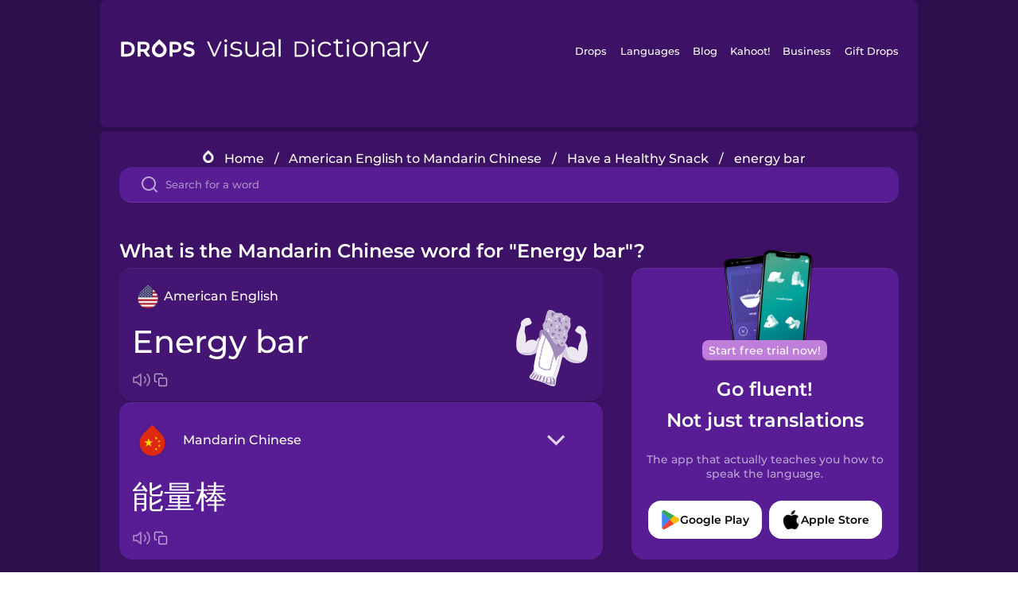

--- FILE ---
content_type: text/html
request_url: https://languagedrops.com/word/en/english/chinese/translate/energy_bar/
body_size: 12125
content:
<!DOCTYPE html><html lang="en"><head><meta name="generator" content="React Static"/><title data-react-helmet="true">What is the Mandarin Chinese word for &quot;Energy bar&quot;?</title><meta data-react-helmet="true" name="description" content="Are you wondering how to say &quot;Energy bar&quot; in Mandarin Chinese ? &quot;Energy bar&quot; is the equivalent to 能量棒 in Mandarin Chinese, and I’m pretty sure you’ve heard it many times before already. It’s also good to know, that 苹果 means &quot;Apple&quot; in Mandarin Chinese, as well as &quot;Carrot&quot; is 胡萝卜."/><script>(function(w,d,s,l,i){w[l]=w[l]||[];w[l].push({'gtm.start':
new Date().getTime(),event:'gtm.js'});var f=d.getElementsByTagName(s)[0],
j=d.createElement(s),dl=l!='dataLayer'?'&l='+l:'';j.async=true;j.src=
'https://www.googletagmanager.com/gtm.js?id='+i+dl;f.parentNode.insertBefore(j,f);
})(window,document,'script','dataLayer','GTM-NQMMXQR');
window.dataLayer = window.dataLayer || [];function gtag(){window.dataLayer.push(arguments)};gtag('js', new Date());</script><script>
  (function() {
    var script = document.createElement('script');
    script.type = 'text/javascript';
    script.async = true;
    script.setAttribute('data-noptimize', '1');
    script.setAttribute('data-cfasync', 'false');
    script.src = '//scripts.pubnation.com/tags/c6bc3913-5bee-4d60-adca-71ff3c54b07a.js';
    document.head.appendChild(script);
  })();
</script><link rel="preload" as="script" href="/word/templates/vendors~src/pages/Topic/TopicPage~src/pages/Translation/TranslationPage~src/pages/category/categoryP~6614e107.6fff4110.js"/><link rel="preload" as="script" href="/word/templates/src/pages/Topic/TopicPage~src/pages/Translation/TranslationPage~src/pages/category/categoryPage~src/~f0a404ff.3d24626f.js"/><link rel="preload" as="script" href="/word/templates/src/pages/Translation/TranslationPage~src/pages/uiHome/uiHomePage.9691a931.js"/><link rel="preload" as="script" href="/word/templates/src/pages/Translation/TranslationPage.02cd2c1c.js"/><link rel="preload" as="script" href="/word/templates/styles.d149ac83.js"/><link rel="preload" as="script" href="/word/templates/vendors~main.17b8031b.js"/><link rel="preload" as="script" href="/word/main.ba1a7cee.js"/><link rel="preload" as="style" href="/word/styles.d149ac83.css"/><link rel="stylesheet" href="/word/styles.d149ac83.css"/><meta charSet="UTF-8"/><link rel="canonical" href="https://languagedrops.com/word/en/english/chinese/translate/energy_bar/"/><meta name="apple-itunes-app" content="app-id=939540371"/><link rel="icon" href="/word/assets/icons/favicon.png"/><link rel="shortcut icon" href="/word/assets/icons/favicon.png"/><meta name="viewport" content="width=device-width, initial-scale=1.0, maximum-scale=1.0, minimum-scale=1.0"/></head><body style="visibility:collapse;height:0;width:0;display:none"><noscript><iframe src="https://www.googletagmanager.com/ns.html?id=GTM-NQMMXQR" height="0" width="0" style="display:none;visibility:hidden"></iframe></noscript><div id="root"><div class="main-container"><div class="translation-page-container"><div class="section-container section-last-long-section "><div style="background-image:url(&#x27;/word/assets/icons/logo.svg&#x27;" class="header-container"><div class="header-links"><div class="header-link"><a href="https://languagedrops.com/" class="header-link-link">Drops</a></div><div class="header-link"><a href="https://languagedrops.com/languages" class="header-link-link">Languages</a></div><div class="header-link"><a href="https://languagedrops.com/blog" class="header-link-link">Blog</a></div><div class="header-link"><a href="https://kahoot.com" class="header-link-link">Kahoot!</a></div><div class="header-link"><a href="https://languagedrops.com/business" class="header-link-link">Business</a></div><div class="header-link"><a href="https://languagedrops.com/gift-drops" class="header-link-link">Gift Drops</a></div></div><div class="hamburger"><img src="https://languagedrops.com/word/assets/icons/hamburger.svg"/></div></div></div><div class="section-container section-last-long-section "><div class="sub-header-new-container"><div class="breadcrumb-bar-new-container"><img class="breadcrumb-bar-logo" src="https://languagedrops.com/word/assets/icons/drop.png"/><a title="Home" href="/word/en/" class="breadcrumb-link">Home</a><span class="breadcrumb-bar-separator">/</span><a title="American English to Mandarin Chinese" href="/word/en/english/chinese/" class="breadcrumb-link">American English to Mandarin Chinese</a><span class="breadcrumb-bar-separator">/</span><a title="Have a Healthy Snack" href="/word/en/english/chinese/topics/have_a_healthy_snack/" class="breadcrumb-link">Have a Healthy Snack</a><span class="breadcrumb-bar-separator">/</span><span class="breadcrumb-no-link">energy bar</span></div><div class="ais-InstantSearch__root"><div class="word-search-search-container"><div class="word-search-input-container"><img src="https://languagedrops.com/word/assets/icons/search.svg" class="word-search-input-icon"/><input type="text" class="word-search-input" value="" spellcheck="false" placeholder="Search for a word"/></div></div></div></div><h1 class="translation-page-title">What is the Mandarin Chinese word for &quot;Energy bar&quot;?</h1><div class="translation-container"><div class="translation-words-container"><div class="translation-native"><div class="translation-side"><div class="translation-side-language-container"><img src="https://languagedrops.com/word/assets/icons/languages/flag_drop_english.png" class="translation-side-language-image"/><span class="translation-side-language">American English</span></div><div class="particle-left"><h3 class="particle-text">energy bar</h3><div class="particle-quick-actions"><div class="particle-speaker"><figure class="speaker-container  speaker-no-sound"><img class="speaker-image" src="https://languagedrops.com/word/assets/icons/speaker.svg"/><audio src="https://content-prod.drops-files.com/v90/sound/mp3/df22c457b8145018580f0c3fd156f84fc7cd4682.mp3"></audio></figure></div><img class="particle-copy" src="https://languagedrops.com/word/assets/icons/copy.svg"/></div></div></div><div class="translation-illustration"><img decoding="async" title="energy bar-能量棒" alt="energy bar-能量棒.svg" class="word-image-image" src="https://content-prod.drops-files.com/v90/svg/v17/9f0da69ea0cb824edc4fc56135a81216110a0411.svg"/></div></div><div class="translation-foreign"><div class="translation-side"><div class="translation-side-language-container"><div class="drops-button language-selector " style="background-color:#581D94"><div class="language-selector-new-row" style="background-color:#581D94"><div class="language-selector-info " style="background-image:url(/word/assets/icons/languages/flag_drop_chinese.png)">Mandarin Chinese</div><img src="https://languagedrops.com/word/assets/icons/arrow.svg" class="language-selector-arrow "/></div><div class="language-selector-list-new " style="background-color:#581D94"><div class="language-selector-option" style="background-image:url(/word/assets/icons/languages/flag_drop_arabic.png)">Arabic</div><div class="language-selector-option" style="background-image:url(/word/assets/icons/languages/flag_drop_bosnian.png)">Bosnian</div><div class="language-selector-option" style="background-image:url(/word/assets/icons/languages/flag_drop_portuguese.png)">Brazilian Portuguese</div><div class="language-selector-option" style="background-image:url(/word/assets/icons/languages/flag_drop_chineseCantonese.png)">Cantonese Chinese</div><div class="language-selector-option" style="background-image:url(/word/assets/icons/languages/flag_drop_spanish.png)">Castilian Spanish</div><div class="language-selector-option" style="background-image:url(/word/assets/icons/languages/flag_drop_catalan.png)">Catalan</div><div class="language-selector-option" style="background-image:url(/word/assets/icons/languages/flag_drop_croatian.png)">Croatian</div><div class="language-selector-option" style="background-image:url(/word/assets/icons/languages/flag_drop_danish.png)">Danish</div><div class="language-selector-option" style="background-image:url(/word/assets/icons/languages/flag_drop_dutch.png)">Dutch</div><div class="language-selector-option" style="background-image:url(/word/assets/icons/languages/flag_drop_esperanto.png)">Esperanto</div><div class="language-selector-option" style="background-image:url(/word/assets/icons/languages/flag_drop_estonian.png)">Estonian</div><div class="language-selector-option" style="background-image:url(/word/assets/icons/languages/flag_drop_portugueseEuropean.png)">European Portuguese</div><div class="language-selector-option" style="background-image:url(/word/assets/icons/languages/flag_drop_finnish.png)">Finnish</div><div class="language-selector-option" style="background-image:url(/word/assets/icons/languages/flag_drop_french.png)">French</div><div class="language-selector-option" style="background-image:url(/word/assets/icons/languages/flag_drop_galician.png)">Galician</div><div class="language-selector-option" style="background-image:url(/word/assets/icons/languages/flag_drop_german.png)">German</div><div class="language-selector-option" style="background-image:url(/word/assets/icons/languages/flag_drop_greek.png)">Greek</div><div class="language-selector-option" style="background-image:url(/word/assets/icons/languages/flag_drop_hawaiian.png)">Hawaiian</div><div class="language-selector-option" style="background-image:url(/word/assets/icons/languages/flag_drop_hebrew.png)">Hebrew</div><div class="language-selector-option" style="background-image:url(/word/assets/icons/languages/flag_drop_hindi.png)">Hindi</div><div class="language-selector-option" style="background-image:url(/word/assets/icons/languages/flag_drop_hungarian.png)">Hungarian</div><div class="language-selector-option" style="background-image:url(/word/assets/icons/languages/flag_drop_icelandic.png)">Icelandic</div><div class="language-selector-option" style="background-image:url(/word/assets/icons/languages/flag_drop_indonesian.png)">Indonesian</div><div class="language-selector-option" style="background-image:url(/word/assets/icons/languages/flag_drop_italian.png)">Italian</div><div class="language-selector-option" style="background-image:url(/word/assets/icons/languages/flag_drop_japanese.png)">Japanese</div><div class="language-selector-option" style="background-image:url(/word/assets/icons/languages/flag_drop_korean.png)">Korean</div><div class="language-selector-option" style="background-image:url(/word/assets/icons/languages/flag_drop_chinese.png)">Mandarin Chinese</div><div class="language-selector-option" style="background-image:url(/word/assets/icons/languages/flag_drop_spanishMexican.png)">Mexican Spanish</div><div class="language-selector-option" style="background-image:url(/word/assets/icons/languages/flag_drop_maori.png)">Māori</div><div class="language-selector-option" style="background-image:url(/word/assets/icons/languages/flag_drop_norwegian.png)">Norwegian</div><div class="language-selector-option" style="background-image:url(/word/assets/icons/languages/flag_drop_persian.png)">Persian</div><div class="language-selector-option" style="background-image:url(/word/assets/icons/languages/flag_drop_polish.png)">Polish</div><div class="language-selector-option" style="background-image:url(/word/assets/icons/languages/flag_drop_romanian.png)">Romanian</div><div class="language-selector-option" style="background-image:url(/word/assets/icons/languages/flag_drop_russian.png)">Russian</div><div class="language-selector-option" style="background-image:url(/word/assets/icons/languages/flag_drop_samoan.png)">Samoan</div><div class="language-selector-option" style="background-image:url(/word/assets/icons/languages/flag_drop_sanskrit.png)">Sanskrit</div><div class="language-selector-option" style="background-image:url(/word/assets/icons/languages/flag_drop_serbian.png)">Serbian</div><div class="language-selector-option" style="background-image:url(/word/assets/icons/languages/flag_drop_swahili.png)">Swahili</div><div class="language-selector-option" style="background-image:url(/word/assets/icons/languages/flag_drop_swedish.png)">Swedish</div><div class="language-selector-option" style="background-image:url(/word/assets/icons/languages/flag_drop_tagalog.png)">Tagalog</div><div class="language-selector-option" style="background-image:url(/word/assets/icons/languages/flag_drop_thai.png)">Thai</div><div class="language-selector-option" style="background-image:url(/word/assets/icons/languages/flag_drop_turkish.png)">Turkish</div><div class="language-selector-option" style="background-image:url(/word/assets/icons/languages/flag_drop_ukrainian.png)">Ukrainian</div><div class="language-selector-option" style="background-image:url(/word/assets/icons/languages/flag_drop_vietnamese.png)">Vietnamese</div><div class="language-selector-option" style="background-image:url(/word/assets/icons/languages/flag_drop_yoruba.png)">Yoruba</div></div><div class="language-selector-open-background closing"></div></div></div><div class="particle-right"><h3 class="particle-text">能量棒</h3><div class="particle-quick-actions"><div class="particle-speaker"><figure class="speaker-container  speaker-no-sound"><img class="speaker-image" src="https://languagedrops.com/word/assets/icons/speaker.svg"/><audio src="https://content-prod.drops-files.com/v90/sound/mp3/cf48f9172ccdf648b176292bde2fd36dbebce9a7.mp3"></audio></figure></div><img class="particle-copy" src="https://languagedrops.com/word/assets/icons/copy.svg"/></div></div></div></div></div><div class="app-redirect"><img src="https://languagedrops.com/word/assets/icons/mobileAppScreenshot.png" class="app-redirect-screenshot"/><span class="app-redirect-screenshot-title">Start free trial now!</span><div><h1 class="app-redirect-title">Go fluent!</h1><h1 class="app-redirect-title">Not just translations</h1></div><h3 class="app-redirect-description">The app that actually teaches you how to speak the language.</h3><div class="store-buttons-container"><div class="store-buttons-button"><img class="store-buttons-icon" src="https://languagedrops.com/word/assets/icons/google.svg"/><span class="store-buttons-text">Google Play</span></div><div class="store-buttons-button"><img class="store-buttons-icon" src="https://languagedrops.com/word/assets/icons/apple.svg"/><span class="store-buttons-text">Apple Store</span></div></div></div></div></div><div class="section-container section-last-long-section "><h2 class="bites-title">Learn the word in this minigame:</h2><div class="translation-page-bites-iframe-container"><iframe class="translation-page-bites-iframe" src=""></iframe></div></div><div class="section-container section-last-long-section "><div class="section-title-container"><h2 class="section-title">More Have a Healthy Snack Vocabulary in Mandarin Chinese</h2></div><div class="topic-container"><div class="topic-header-container"><div class="topic-header-first-word"><span>American English</span></div><img src="https://languagedrops.com/word/assets/icons/swapper.svg" class="topic-header-arrow"/><div class="topic-header-second-word"><span>Mandarin Chinese</span></div></div><div class="topic-new-row-wrapper"><a class="topic-new-row" href="/word/en/english/chinese/translate/apple"><div class="topic-new-row-translation-container"><div class="topic-new-row-languages-wrapper"><div class="topic-new-row-language-container"><img src="https://languagedrops.com/word/assets/icons/languages/flag_drop_english.png" class="topic-new-row-language-image"/><span class="topic-new-row-language">apple</span></div><div class="topic-new-row-language-container-foreign"><img src="https://languagedrops.com/word/assets/icons/languages/flag_drop_chinese.png" class="topic-new-row-language-image"/><span class="topic-new-row-language">苹果</span></div></div><div class="topic-new-row-illustration"><img decoding="async" title="apple-苹果" alt="apple-苹果.svg" class="word-image-image" src="https://content-prod.drops-files.com/v90/svg/v17/d8e42cb87b43d42027fb4fdc53ce35b26601ea81.svg"/></div></div><div class="topic-new-row-quick-actions"><div class="topic-new-row-speaker"><figure class="speaker-container  speaker-no-sound"><img class="speaker-image" src="https://languagedrops.com/word/assets/icons/speaker.svg"/><audio src="https://content-prod.drops-files.com/v90/sound/mp3/524cc112e128af6e47587a2ca9390cb06e181f94.mp3"></audio></figure></div><div class="topic-new-row-row-center"><img class="topic-new-row-copy" src="https://languagedrops.com/word/assets/icons/copy.svg"/><img class="topic-new-row-share" src="https://languagedrops.com/word/assets/icons/share.svg"/></div></div></a><a class="topic-new-row" href="/word/en/english/chinese/translate/carrot"><div class="topic-new-row-translation-container"><div class="topic-new-row-languages-wrapper"><div class="topic-new-row-language-container"><img src="https://languagedrops.com/word/assets/icons/languages/flag_drop_english.png" class="topic-new-row-language-image"/><span class="topic-new-row-language">carrot</span></div><div class="topic-new-row-language-container-foreign"><img src="https://languagedrops.com/word/assets/icons/languages/flag_drop_chinese.png" class="topic-new-row-language-image"/><span class="topic-new-row-language">胡萝卜</span></div></div><div class="topic-new-row-illustration"><img decoding="async" title="carrot-胡萝卜" alt="carrot-胡萝卜.svg" class="word-image-image" src="https://content-prod.drops-files.com/v90/svg/v17/39ea3e00b13f3f974a8fb5ec5b0b70668ff9c6cf.svg"/></div></div><div class="topic-new-row-quick-actions"><div class="topic-new-row-speaker"><figure class="speaker-container  speaker-no-sound"><img class="speaker-image" src="https://languagedrops.com/word/assets/icons/speaker.svg"/><audio src="https://content-prod.drops-files.com/v90/sound/mp3/4031f9595d20768b66be1c1776ddbba331e3b424.mp3"></audio></figure></div><div class="topic-new-row-row-center"><img class="topic-new-row-copy" src="https://languagedrops.com/word/assets/icons/copy.svg"/><img class="topic-new-row-share" src="https://languagedrops.com/word/assets/icons/share.svg"/></div></div></a><a class="topic-new-row" href="/word/en/english/chinese/translate/almond"><div class="topic-new-row-translation-container"><div class="topic-new-row-languages-wrapper"><div class="topic-new-row-language-container"><img src="https://languagedrops.com/word/assets/icons/languages/flag_drop_english.png" class="topic-new-row-language-image"/><span class="topic-new-row-language">almond</span></div><div class="topic-new-row-language-container-foreign"><img src="https://languagedrops.com/word/assets/icons/languages/flag_drop_chinese.png" class="topic-new-row-language-image"/><span class="topic-new-row-language">杏仁</span></div></div><div class="topic-new-row-illustration"><img decoding="async" title="almond-杏仁" alt="almond-杏仁.svg" class="word-image-image" src="https://content-prod.drops-files.com/v90/svg/v17/e6310d1fa6c755d44a445868cb038be4bfbfad2e.svg"/></div></div><div class="topic-new-row-quick-actions"><div class="topic-new-row-speaker"><figure class="speaker-container  speaker-no-sound"><img class="speaker-image" src="https://languagedrops.com/word/assets/icons/speaker.svg"/><audio src="https://content-prod.drops-files.com/v90/sound/mp3/73ca66d76e0c2fafa077053b66d385cb02277cee.mp3"></audio></figure></div><div class="topic-new-row-row-center"><img class="topic-new-row-copy" src="https://languagedrops.com/word/assets/icons/copy.svg"/><img class="topic-new-row-share" src="https://languagedrops.com/word/assets/icons/share.svg"/></div></div></a><a class="topic-new-row" href="/word/en/english/chinese/translate/hazelnut"><div class="topic-new-row-translation-container"><div class="topic-new-row-languages-wrapper"><div class="topic-new-row-language-container"><img src="https://languagedrops.com/word/assets/icons/languages/flag_drop_english.png" class="topic-new-row-language-image"/><span class="topic-new-row-language">hazelnut</span></div><div class="topic-new-row-language-container-foreign"><img src="https://languagedrops.com/word/assets/icons/languages/flag_drop_chinese.png" class="topic-new-row-language-image"/><span class="topic-new-row-language">榛子</span></div></div><div class="topic-new-row-illustration"><img decoding="async" title="hazelnut-榛子" alt="hazelnut-榛子.svg" class="word-image-image" src="https://content-prod.drops-files.com/v90/svg/v17/9288ba151f6b439b40a6756c27eb3830527ad4a1.svg"/></div></div><div class="topic-new-row-quick-actions"><div class="topic-new-row-speaker"><figure class="speaker-container  speaker-no-sound"><img class="speaker-image" src="https://languagedrops.com/word/assets/icons/speaker.svg"/><audio src="https://content-prod.drops-files.com/v90/sound/mp3/5629f684119adbae250491cb6869dd409c4174f1.mp3"></audio></figure></div><div class="topic-new-row-row-center"><img class="topic-new-row-copy" src="https://languagedrops.com/word/assets/icons/copy.svg"/><img class="topic-new-row-share" src="https://languagedrops.com/word/assets/icons/share.svg"/></div></div></a><a class="topic-new-row" href="/word/en/english/chinese/translate/walnut"><div class="topic-new-row-translation-container"><div class="topic-new-row-languages-wrapper"><div class="topic-new-row-language-container"><img src="https://languagedrops.com/word/assets/icons/languages/flag_drop_english.png" class="topic-new-row-language-image"/><span class="topic-new-row-language">walnut</span></div><div class="topic-new-row-language-container-foreign"><img src="https://languagedrops.com/word/assets/icons/languages/flag_drop_chinese.png" class="topic-new-row-language-image"/><span class="topic-new-row-language">核桃</span></div></div><div class="topic-new-row-illustration"><img decoding="async" title="walnut-核桃" alt="walnut-核桃.svg" class="word-image-image" src="https://content-prod.drops-files.com/v90/svg/v17/d1fd8e496ec0910e4788c91364f474964222526f.svg"/></div></div><div class="topic-new-row-quick-actions"><div class="topic-new-row-speaker"><figure class="speaker-container  speaker-no-sound"><img class="speaker-image" src="https://languagedrops.com/word/assets/icons/speaker.svg"/><audio src="https://content-prod.drops-files.com/v90/sound/mp3/f42c869ce2619679517ff2890e670865d2a8d206.mp3"></audio></figure></div><div class="topic-new-row-row-center"><img class="topic-new-row-copy" src="https://languagedrops.com/word/assets/icons/copy.svg"/><img class="topic-new-row-share" src="https://languagedrops.com/word/assets/icons/share.svg"/></div></div></a><a class="topic-new-row" href="/word/en/english/chinese/translate/cashew_nut"><div class="topic-new-row-translation-container"><div class="topic-new-row-languages-wrapper"><div class="topic-new-row-language-container"><img src="https://languagedrops.com/word/assets/icons/languages/flag_drop_english.png" class="topic-new-row-language-image"/><span class="topic-new-row-language">cashew nut</span></div><div class="topic-new-row-language-container-foreign"><img src="https://languagedrops.com/word/assets/icons/languages/flag_drop_chinese.png" class="topic-new-row-language-image"/><span class="topic-new-row-language">腰果</span></div></div><div class="topic-new-row-illustration"><img decoding="async" title="cashew nut-腰果" alt="cashew nut-腰果.svg" class="word-image-image" src="https://content-prod.drops-files.com/v90/svg/v17/2213e137f57b371a7a4aaa55d0404b0481e4fc28.svg"/></div></div><div class="topic-new-row-quick-actions"><div class="topic-new-row-speaker"><figure class="speaker-container  speaker-no-sound"><img class="speaker-image" src="https://languagedrops.com/word/assets/icons/speaker.svg"/><audio src="https://content-prod.drops-files.com/v90/sound/mp3/fd42a75a8cd9c2f5645534fa27ba59f80e2e1876.mp3"></audio></figure></div><div class="topic-new-row-row-center"><img class="topic-new-row-copy" src="https://languagedrops.com/word/assets/icons/copy.svg"/><img class="topic-new-row-share" src="https://languagedrops.com/word/assets/icons/share.svg"/></div></div></a><a class="topic-new-row" href="/word/en/english/chinese/translate/snack"><div class="topic-new-row-translation-container"><div class="topic-new-row-languages-wrapper"><div class="topic-new-row-language-container"><img src="https://languagedrops.com/word/assets/icons/languages/flag_drop_english.png" class="topic-new-row-language-image"/><span class="topic-new-row-language">snack</span></div><div class="topic-new-row-language-container-foreign"><img src="https://languagedrops.com/word/assets/icons/languages/flag_drop_chinese.png" class="topic-new-row-language-image"/><span class="topic-new-row-language">零食</span></div></div><div class="topic-new-row-illustration"><img decoding="async" title="snack-零食" alt="snack-零食.svg" class="word-image-image" src="https://content-prod.drops-files.com/v90/svg/v17/080b4cd017d9c56b866e0a20d557208034d29c04.svg"/></div></div><div class="topic-new-row-quick-actions"><div class="topic-new-row-speaker"><figure class="speaker-container  speaker-no-sound"><img class="speaker-image" src="https://languagedrops.com/word/assets/icons/speaker.svg"/><audio src="https://content-prod.drops-files.com/v90/sound/mp3/df55726932021719537816c50a88a25ca3168909.mp3"></audio></figure></div><div class="topic-new-row-row-center"><img class="topic-new-row-copy" src="https://languagedrops.com/word/assets/icons/copy.svg"/><img class="topic-new-row-share" src="https://languagedrops.com/word/assets/icons/share.svg"/></div></div></a><a class="topic-new-row" href="/word/en/english/chinese/translate/lunchbox"><div class="topic-new-row-translation-container"><div class="topic-new-row-languages-wrapper"><div class="topic-new-row-language-container"><img src="https://languagedrops.com/word/assets/icons/languages/flag_drop_english.png" class="topic-new-row-language-image"/><span class="topic-new-row-language">lunchbox</span></div><div class="topic-new-row-language-container-foreign"><img src="https://languagedrops.com/word/assets/icons/languages/flag_drop_chinese.png" class="topic-new-row-language-image"/><span class="topic-new-row-language">午餐盒</span></div></div><div class="topic-new-row-illustration"><img decoding="async" title="lunchbox-午餐盒" alt="lunchbox-午餐盒.svg" class="word-image-image" src="https://content-prod.drops-files.com/v90/svg/v17/fc5d29b70d3ed932204cad3b6b4bb63e328ee6be.svg"/></div></div><div class="topic-new-row-quick-actions"><div class="topic-new-row-speaker"><figure class="speaker-container  speaker-no-sound"><img class="speaker-image" src="https://languagedrops.com/word/assets/icons/speaker.svg"/><audio src="https://content-prod.drops-files.com/v90/sound/mp3/fbabfde2b6ae6d3c98f6e5b21153289db7da5c38.mp3"></audio></figure></div><div class="topic-new-row-row-center"><img class="topic-new-row-copy" src="https://languagedrops.com/word/assets/icons/copy.svg"/><img class="topic-new-row-share" src="https://languagedrops.com/word/assets/icons/share.svg"/></div></div></a><a class="topic-new-row" href="/word/en/english/chinese/translate/fig"><div class="topic-new-row-translation-container"><div class="topic-new-row-languages-wrapper"><div class="topic-new-row-language-container"><img src="https://languagedrops.com/word/assets/icons/languages/flag_drop_english.png" class="topic-new-row-language-image"/><span class="topic-new-row-language">fig</span></div><div class="topic-new-row-language-container-foreign"><img src="https://languagedrops.com/word/assets/icons/languages/flag_drop_chinese.png" class="topic-new-row-language-image"/><span class="topic-new-row-language">无花果</span></div></div><div class="topic-new-row-illustration"><img decoding="async" title="fig-无花果" alt="fig-无花果.svg" class="word-image-image" src="https://content-prod.drops-files.com/v90/svg/v17/1e77d7b021078e498dc77ca4cb279c2cc736b3ae.svg"/></div></div><div class="topic-new-row-quick-actions"><div class="topic-new-row-speaker"><figure class="speaker-container  speaker-no-sound"><img class="speaker-image" src="https://languagedrops.com/word/assets/icons/speaker.svg"/><audio src="https://content-prod.drops-files.com/v90/sound/mp3/b3cc1c6d6d703f69c37783a4c344c13b7ac17ec2.mp3"></audio></figure></div><div class="topic-new-row-row-center"><img class="topic-new-row-copy" src="https://languagedrops.com/word/assets/icons/copy.svg"/><img class="topic-new-row-share" src="https://languagedrops.com/word/assets/icons/share.svg"/></div></div></a><a class="topic-new-row" href="/word/en/english/chinese/translate/date"><div class="topic-new-row-translation-container"><div class="topic-new-row-languages-wrapper"><div class="topic-new-row-language-container"><img src="https://languagedrops.com/word/assets/icons/languages/flag_drop_english.png" class="topic-new-row-language-image"/><span class="topic-new-row-language">date</span></div><div class="topic-new-row-language-container-foreign"><img src="https://languagedrops.com/word/assets/icons/languages/flag_drop_chinese.png" class="topic-new-row-language-image"/><span class="topic-new-row-language">大枣</span></div></div><div class="topic-new-row-illustration"><img decoding="async" title="date-大枣" alt="date-大枣.svg" class="word-image-image" src="https://content-prod.drops-files.com/v90/svg/v17/423d9b087eb3fabed31e9d50c9d334d80563c09f.svg"/></div></div><div class="topic-new-row-quick-actions"><div class="topic-new-row-speaker"><figure class="speaker-container  speaker-no-sound"><img class="speaker-image" src="https://languagedrops.com/word/assets/icons/speaker.svg"/><audio src="https://content-prod.drops-files.com/v90/sound/mp3/d3f4727e00f99982fcbc4b34fbe5af414ab20985.mp3"></audio></figure></div><div class="topic-new-row-row-center"><img class="topic-new-row-copy" src="https://languagedrops.com/word/assets/icons/copy.svg"/><img class="topic-new-row-share" src="https://languagedrops.com/word/assets/icons/share.svg"/></div></div></a><a class="topic-new-row" href="/word/en/english/chinese/translate/pickle"><div class="topic-new-row-translation-container"><div class="topic-new-row-languages-wrapper"><div class="topic-new-row-language-container"><img src="https://languagedrops.com/word/assets/icons/languages/flag_drop_english.png" class="topic-new-row-language-image"/><span class="topic-new-row-language">pickle</span></div><div class="topic-new-row-language-container-foreign"><img src="https://languagedrops.com/word/assets/icons/languages/flag_drop_chinese.png" class="topic-new-row-language-image"/><span class="topic-new-row-language">泡菜</span></div></div><div class="topic-new-row-illustration"><img decoding="async" title="pickle-泡菜" alt="pickle-泡菜.svg" class="word-image-image" src="https://content-prod.drops-files.com/v90/svg/v17/91771c8bd1f1d9d6c00673bf8d6d0ff5e8d24f34.svg"/></div></div><div class="topic-new-row-quick-actions"><div class="topic-new-row-speaker"><figure class="speaker-container  speaker-no-sound"><img class="speaker-image" src="https://languagedrops.com/word/assets/icons/speaker.svg"/><audio src="https://content-prod.drops-files.com/v90/sound/mp3/3365383490b8702abe6e8f576b06bc8cdd7bb8e8.mp3"></audio></figure></div><div class="topic-new-row-row-center"><img class="topic-new-row-copy" src="https://languagedrops.com/word/assets/icons/copy.svg"/><img class="topic-new-row-share" src="https://languagedrops.com/word/assets/icons/share.svg"/></div></div></a><a class="topic-new-row" href="/word/en/english/chinese/translate/dried_fruit"><div class="topic-new-row-translation-container"><div class="topic-new-row-languages-wrapper"><div class="topic-new-row-language-container"><img src="https://languagedrops.com/word/assets/icons/languages/flag_drop_english.png" class="topic-new-row-language-image"/><span class="topic-new-row-language">dried fruit</span></div><div class="topic-new-row-language-container-foreign"><img src="https://languagedrops.com/word/assets/icons/languages/flag_drop_chinese.png" class="topic-new-row-language-image"/><span class="topic-new-row-language">干果</span></div></div><div class="topic-new-row-illustration"><img decoding="async" title="dried fruit-干果" alt="dried fruit-干果.svg" class="word-image-image" src="https://content-prod.drops-files.com/v90/svg/v17/7691649b7d93b401cedcbc88cfa813bb6c1ace26.svg"/></div></div><div class="topic-new-row-quick-actions"><div class="topic-new-row-speaker"><figure class="speaker-container  speaker-no-sound"><img class="speaker-image" src="https://languagedrops.com/word/assets/icons/speaker.svg"/><audio src="https://content-prod.drops-files.com/v90/sound/mp3/2c48af47f74ec7dfacefafcd8ce9277edbf9a6c1.mp3"></audio></figure></div><div class="topic-new-row-row-center"><img class="topic-new-row-copy" src="https://languagedrops.com/word/assets/icons/copy.svg"/><img class="topic-new-row-share" src="https://languagedrops.com/word/assets/icons/share.svg"/></div></div></a><a class="topic-new-row" href="/word/en/english/chinese/translate/granola_bar"><div class="topic-new-row-translation-container"><div class="topic-new-row-languages-wrapper"><div class="topic-new-row-language-container"><img src="https://languagedrops.com/word/assets/icons/languages/flag_drop_english.png" class="topic-new-row-language-image"/><span class="topic-new-row-language">granola bar</span></div><div class="topic-new-row-language-container-foreign"><img src="https://languagedrops.com/word/assets/icons/languages/flag_drop_chinese.png" class="topic-new-row-language-image"/><span class="topic-new-row-language">燕麦棒</span></div></div><div class="topic-new-row-illustration"><img decoding="async" title="granola bar-燕麦棒" alt="granola bar-燕麦棒.svg" class="word-image-image" src="https://content-prod.drops-files.com/v90/svg/v17/1d76e3f99ca5a17caac649f83424da3ffcfae7c5.svg"/></div></div><div class="topic-new-row-quick-actions"><div class="topic-new-row-speaker"><figure class="speaker-container  speaker-no-sound"><img class="speaker-image" src="https://languagedrops.com/word/assets/icons/speaker.svg"/><audio src="https://content-prod.drops-files.com/v90/sound/mp3/77b754e59123fb7b06f70bdd0b67f3bc00666fa1.mp3"></audio></figure></div><div class="topic-new-row-row-center"><img class="topic-new-row-copy" src="https://languagedrops.com/word/assets/icons/copy.svg"/><img class="topic-new-row-share" src="https://languagedrops.com/word/assets/icons/share.svg"/></div></div></a><a class="topic-new-row" href="/word/en/english/chinese/translate/cottage_cheese"><div class="topic-new-row-translation-container"><div class="topic-new-row-languages-wrapper"><div class="topic-new-row-language-container"><img src="https://languagedrops.com/word/assets/icons/languages/flag_drop_english.png" class="topic-new-row-language-image"/><span class="topic-new-row-language">cottage cheese</span></div><div class="topic-new-row-language-container-foreign"><img src="https://languagedrops.com/word/assets/icons/languages/flag_drop_chinese.png" class="topic-new-row-language-image"/><span class="topic-new-row-language">乡村奶酪</span></div></div><div class="topic-new-row-illustration"><img decoding="async" title="cottage cheese-乡村奶酪" alt="cottage cheese-乡村奶酪.svg" class="word-image-image" src="https://content-prod.drops-files.com/v90/svg/v17/fc1a0fe6a05876f05c292616ece4f2cecf60a631.svg"/></div></div><div class="topic-new-row-quick-actions"><div class="topic-new-row-speaker"><figure class="speaker-container  speaker-no-sound"><img class="speaker-image" src="https://languagedrops.com/word/assets/icons/speaker.svg"/><audio src="https://content-prod.drops-files.com/v90/sound/mp3/54aa8673d41bc4e9b7e356b87cfbf43b51075766.mp3"></audio></figure></div><div class="topic-new-row-row-center"><img class="topic-new-row-copy" src="https://languagedrops.com/word/assets/icons/copy.svg"/><img class="topic-new-row-share" src="https://languagedrops.com/word/assets/icons/share.svg"/></div></div></a></div></div></div><div class="section-container section-last-long-section "><div class="section-title-container"><h2 class="section-title">Example sentences</h2></div><div class="example-sentences-container"><div class="example-sentence-container"><span class="fancy-language-container">American English</span><span class="example-sentence-sentence">His energy bar was packed with protein and fiber.</span></div></div></div><div class="section-container section-last-long-section "><div class="section-container section-last-long-section "><div class="section-title-container"><h2 class="section-title">How To Say &quot;Energy bar&quot; In 45 Languages.</h2></div><div class="word-in-other-languages-container"><span class="fancy-language-new-container">Hungarian</span><span class="word-in-other-languages-word">energiaszelet</span></div><div class="word-in-other-languages-container"><span class="fancy-language-new-container">Korean</span><span class="word-in-other-languages-word">에너지 바</span></div><div class="word-in-other-languages-container"><span class="fancy-language-new-container">Castilian Spanish</span><span class="word-in-other-languages-word">la barrita energética</span></div><div class="word-in-other-languages-container"><span class="fancy-language-new-container">Japanese</span><span class="word-in-other-languages-word">えいようほじょバー</span></div><div class="word-in-other-languages-container"><span class="fancy-language-new-container">French</span><span class="word-in-other-languages-word">la barre énergétique</span></div><div class="word-in-other-languages-container"><span class="fancy-language-new-container">Italian</span><span class="word-in-other-languages-word">la barretta energetica</span></div><div class="word-in-other-languages-container"><span class="fancy-language-new-container">German</span><span class="word-in-other-languages-word">der Energieriegel</span></div><div class="word-in-other-languages-container"><span class="fancy-language-new-container">Russian</span><span class="word-in-other-languages-word">энергетический батончик</span></div><div class="word-in-other-languages-container"><span class="fancy-language-new-container">Brazilian Portuguese</span><span class="word-in-other-languages-word">a barra energética</span></div><div class="word-in-other-languages-container"><span class="fancy-language-new-container">Hebrew</span><span class="word-in-other-languages-word">חטיף אנרגיה</span></div><div class="word-in-other-languages-container"><span class="fancy-language-new-container">Arabic</span><span class="word-in-other-languages-word">لوح الطاقة</span></div><div class="word-in-other-languages-container"><span class="fancy-language-new-container">Turkish</span><span class="word-in-other-languages-word">enerji gofreti</span></div><div class="word-in-other-languages-container"><span class="fancy-language-new-container">Danish</span><span class="word-in-other-languages-word">energibar</span></div><div class="word-in-other-languages-container"><span class="fancy-language-new-container">Swedish</span><span class="word-in-other-languages-word">energibar</span></div><div class="word-in-other-languages-container"><span class="fancy-language-new-container">Norwegian</span><span class="word-in-other-languages-word">energi bar</span></div><div class="word-in-other-languages-container"><span class="fancy-language-new-container">Hindi</span><span class="word-in-other-languages-word">ऊर्जा पट्टी</span></div><div class="word-in-other-languages-container"><span class="fancy-language-new-container">Tagalog</span><span class="word-in-other-languages-word">energy bar</span></div><div class="word-in-other-languages-container"><span class="fancy-language-new-container">Vietnamese</span><span class="word-in-other-languages-word">thanh năng lượng</span></div><div class="word-in-other-languages-container"><span class="fancy-language-new-container">Esperanto</span><span class="word-in-other-languages-word">energidona brikmanĝaĵeto</span></div><div class="word-in-other-languages-container"><span class="fancy-language-new-container">Dutch</span><span class="word-in-other-languages-word">de energiereep</span></div><div class="word-in-other-languages-container"><span class="fancy-language-new-container">Icelandic</span><span class="word-in-other-languages-word">orkustykki</span></div><div class="word-in-other-languages-container"><span class="fancy-language-new-container">Indonesian</span><span class="word-in-other-languages-word">energy bar</span></div><div class="word-in-other-languages-container"><span class="fancy-language-new-container">British English</span><span class="word-in-other-languages-word">energy bar</span></div><div class="word-in-other-languages-container"><span class="fancy-language-new-container">Mexican Spanish</span><span class="word-in-other-languages-word">la barrita energética</span></div><div class="word-in-other-languages-container"><span class="fancy-language-new-container">European Portuguese</span><span class="word-in-other-languages-word">a barra energética</span></div><div class="word-in-other-languages-container"><span class="fancy-language-new-container">Cantonese Chinese</span><span class="word-in-other-languages-word">能量棒</span></div><div class="word-in-other-languages-container"><span class="fancy-language-new-container">Thai</span><span class="word-in-other-languages-word">เอเนอร์จีบาร์</span></div><div class="word-in-other-languages-container"><span class="fancy-language-new-container">Polish</span><span class="word-in-other-languages-word">batonik</span></div><div class="word-in-other-languages-container"><span class="fancy-language-new-container">Hawaiian</span><span class="word-in-other-languages-word">ʻaukā mea ʻai</span></div><div class="word-in-other-languages-container"><span class="fancy-language-new-container">Māori</span><span class="word-in-other-languages-word">kai whakapiki oranga</span></div><div class="word-in-other-languages-container"><span class="fancy-language-new-container">Samoan</span><span class="word-in-other-languages-word">lole fa&#x27;atupu malosi</span></div><div class="word-in-other-languages-container"><span class="fancy-language-new-container">Greek</span><span class="word-in-other-languages-word">ενεργειακή μπάρα</span></div><div class="word-in-other-languages-container"><span class="fancy-language-new-container">Finnish</span><span class="word-in-other-languages-word">energiapatukka</span></div><div class="word-in-other-languages-container"><span class="fancy-language-new-container">Persian</span><span class="word-in-other-languages-word">شکلات انرژی‌زا</span></div><div class="word-in-other-languages-container"><span class="fancy-language-new-container">Estonian</span><span class="word-in-other-languages-word">energiabatoon</span></div><div class="word-in-other-languages-container"><span class="fancy-language-new-container">Croatian</span><span class="word-in-other-languages-word">energetske pločice</span></div><div class="word-in-other-languages-container"><span class="fancy-language-new-container">Serbian</span><span class="word-in-other-languages-word">енергетске плочице</span></div><div class="word-in-other-languages-container"><span class="fancy-language-new-container">Bosnian</span><span class="word-in-other-languages-word">energetske pločice</span></div><div class="word-in-other-languages-container"><span class="fancy-language-new-container">Swahili</span><span class="word-in-other-languages-word">chakula cha kuongeza nguvu mwilini</span></div><div class="word-in-other-languages-container"><span class="fancy-language-new-container">Yoruba</span><span class="word-in-other-languages-word">ìpanu afúnnilágbára</span></div><div class="word-in-other-languages-container"><span class="fancy-language-new-container">Ukrainian</span><span class="word-in-other-languages-word">енергетичний батончик</span></div></div></div><div class="section-container section-last-long-section "><div class="section-title-container"><h2 class="section-title">Other interesting topics in Mandarin Chinese</h2></div><div class="two-columns-grid-main-container"><div class="two-columns-grid-column1"><div class="two-columns-grid-related-word-container"><div class="linkable-words-container-word-container"><a title="Making an Impact" href="/word/en/english/chinese/topics/making_an_impact/" class="linkable-word-box-container"><div class="linkable-word-box-image-container"><img decoding="async" class="word-image-image" src="https://content-prod.drops-files.com/v90/svg/v17/24458a9a04de9ef0f4fe4aff77e34c51eb71808a.svg"/></div><h2 class="linkable-word-box-text">Making an Impact</h2></a></div></div><div class="two-columns-grid-related-word-container"><div class="linkable-words-container-word-container"><a title="Animal Sounds" href="/word/en/english/chinese/topics/animal_sounds/" class="linkable-word-box-container"><div class="linkable-word-box-image-container"><img decoding="async" class="word-image-image" src="https://content-prod.drops-files.com/v90/svg/v17/ad0f00ca107ec9f7c45b8c1c544e4d41d0cdf390.svg"/></div><h2 class="linkable-word-box-text">Animal Sounds</h2></a></div></div><div class="two-columns-grid-related-word-container"><div class="linkable-words-container-word-container"><a title="Winter" href="/word/en/english/chinese/topics/winter/" class="linkable-word-box-container"><div class="linkable-word-box-image-container"><img decoding="async" class="word-image-image" src="https://content-prod.drops-files.com/v90/svg/v17/aa81b744b3f96ac66d2cc4a418e0f257cd14aad3.svg"/></div><h2 class="linkable-word-box-text">Winter</h2></a></div></div></div><div class="two-columns-grid-column2"><div class="two-columns-grid-related-word-container"><div class="linkable-words-container-word-container"><a title="Fall" href="/word/en/english/chinese/topics/fall/" class="linkable-word-box-container"><div class="linkable-word-box-image-container"><img decoding="async" class="word-image-image" src="https://content-prod.drops-files.com/v90/svg/v17/552d99ba5c1b02e1020ffa6537f9276526b6b06c.svg"/></div><h2 class="linkable-word-box-text">Fall</h2></a></div></div><div class="two-columns-grid-related-word-container"><div class="linkable-words-container-word-container"><a title="My Family" href="/word/en/english/chinese/topics/my_family/" class="linkable-word-box-container"><div class="linkable-word-box-image-container"><img decoding="async" class="word-image-image" src="https://content-prod.drops-files.com/v90/svg/v17/4e29c966d0996294745b4f7ea1feaa2045117133.svg"/></div><h2 class="linkable-word-box-text">My Family</h2></a></div></div><div class="two-columns-grid-related-word-container"><div class="linkable-words-container-word-container"><a title="Verbs: I am a student" href="/word/en/english/chinese/topics/verbs__i_am_a_student/" class="linkable-word-box-container"><div class="linkable-word-box-image-container"><img decoding="async" class="word-image-image" src="https://content-prod.drops-files.com/v90/svg/v17/59482a64125dbfc625a196c6ea3f8f357e86e4da.svg"/></div><h2 class="linkable-word-box-text">Verbs: I am a student</h2></a></div></div></div></div></div><div class="footer-container"><div class="section-container section-last-long-section "><div class="section-title-container"><h2 class="section-title">Ready to learn Mandarin Chinese?</h2><h2 class="subtitle">Language Drops is a fun, visual language learning app. Learn Mandarin Chinese free today.</h2></div><div class="footer-banner"><div class="download-banner-container"><div class="qr-download-container"><div class="qr-download"><canvas id="react-qrcode-logo" height="170" width="170" style="height:170px;width:170px"></canvas></div></div><div class="download-banner"><a class="download-button  drops-button-small" style="background-image:url(&#x27;/word/assets/images/drops-appstore-1.svg&#x27;);opacity:1" href="https://apps.apple.com/us/app/language-learning-games-drops/id939540371"></a><a class="download-button  drops-button-small" style="background-image:url(&#x27;/word/assets/images/drops-google-play-1.svg&#x27;);opacity:1" href="https://play.google.com/store/apps/details?id=com.languagedrops.drops.international&amp;hl=en"></a></div></div></div></div></div></div></div></div><div class="site-footer-container"><div class="footer-section-v2"><div class="wrapper w-container"><div class="footer-v2"><div class="footer-logo"><h4 class="heading-39"><span class="text-span-3">Drops</span></h4><ul role="list" class="list-4"><li class="list-item-5"><a href="/word/about" class="link-3">About</a></li><li class="list-item-6"><a href="/word/blog" class="link-4">Blog</a></li><li class="list-item-6"><a href="https://app.languagedrops.com/" class="link-4" target="_blank">Try Drops</a></li><li class="list-item"><a href="https://languagedrops.com/business" class="link-4" target="_blank">Drops for Business</a></li><li class="list-item"><a href="https://languagedrops.com/word/en" target="_blank" class="link-6">Visual Dictionary (Word Drops)</a></li><li class="list-item"><a href="/word/language-resources" target="_blank" class="link-7">Recommended Resources</a></li><li class="list-item-2"><a href="https://languagedrops.com/gift-drops" class="link-10">Gift Drops</a></li><li class="list-item-2"><a href="https://app.languagedrops.com/#/purchase/gift/redeem" target="_blank" class="link-10">Redeem Gift</a></li><li class="list-item-2"><a href="/word/press" class="link-10">Press</a></li><li class="list-item"><a href="https://drops.workable.com/" target="_blank" class="link-8">Join Us</a></li><li class="list-item"><a href="https://planblabs.shortlist.co/portal/" target="_blank" class="link-8">Join Our Translator Team</a></li><li class="list-item"><a href="https://languagedrops.com/affiliates" target="_blank" class="link-8">Affiliates</a></li><li class="list-item"><a href="https://languagedrops.com/support" target="_blank" class="link-8">Help and FAQ</a></li></ul><a href="https://twitter.com/language_drops" target="_blank" class="social-button left-button w-inline-block"><img src="https://assets.website-files.com/5ccc2cf8c370bd68bba42321/5d934dd71d15376892b341a7_Twitter_social_icon.png" alt="Visit Drops on Twitter" class="social-icon"/></a><a href="https://www.facebook.com/LearnwithDrops/" target="_blank" class="social-button middle-button w-inline-block"><img src="https://assets.website-files.com/5ccc2cf8c370bd68bba42321/5d934dd7232e366d48a5ccd8_Facebook_social_icon.png" alt="Visit Drops on Facebook" class="social-icon"/></a><a href="https://www.instagram.com/language_drops/" target="_blank" class="social-button right-button w-inline-block"><img src="https://assets.website-files.com/5ccc2cf8c370bd68bba42321/5d934dd76b517d28614f60c3_Instagram_social_icon.png" alt="Visit Drops on Instagram" class="social-icon"/></a></div><div class="footer-right-links"><h4 class="heading-2"><span class="text-span-4">Drops Courses</span></h4><div class="w-dyn-list"><div role="list" class="collection-list-4 w-dyn-items w-row"><div role="listitem" class="collection-item-2 w-dyn-item w-col w-col-6"><a href="https://languagedrops.com/language/learn-ainu" class="link-2">Learn Ainu</a></div><div role="listitem" class="collection-item-2 w-dyn-item w-col w-col-6"><a href="https://languagedrops.com/language/learn-american-english" class="link-2">Learn American English</a></div><div role="listitem" class="collection-item-2 w-dyn-item w-col w-col-6"><a href="https://languagedrops.com/language/learn-arabic" class="link-2">Learn Arabic</a></div><div role="listitem" class="collection-item-2 w-dyn-item w-col w-col-6"><a href="https://languagedrops.com/language/learn-brazilian-portuguese" class="link-2">Learn Brazilian Portuguese</a></div><div role="listitem" class="collection-item-2 w-dyn-item w-col w-col-6"><a href="https://languagedrops.com/language/learn-british-english" class="link-2">Learn British English</a></div><div role="listitem" class="collection-item-2 w-dyn-item w-col w-col-6"><a href="https://languagedrops.com/language/learn-cantonese" class="link-2">Learn Cantonese</a></div><div role="listitem" class="collection-item-2 w-dyn-item w-col w-col-6"><a href="https://languagedrops.com/language/learn-castilian-spanish" class="link-2">Learn Castilian Spanish</a></div><div role="listitem" class="collection-item-2 w-dyn-item w-col w-col-6"><a href="https://languagedrops.com/language/learn-danish" class="link-2">Learn Danish</a></div><div role="listitem" class="collection-item-2 w-dyn-item w-col w-col-6"><a href="https://languagedrops.com/language/learn-dutch" class="link-2">Learn Dutch</a></div><div role="listitem" class="collection-item-2 w-dyn-item w-col w-col-6"><a href="https://languagedrops.com/language/learn-esperanto" class="link-2">Learn Esperanto</a></div><div role="listitem" class="collection-item-2 w-dyn-item w-col w-col-6"><a href="https://languagedrops.com/language/learn-european-portuguese" class="link-2">Learn European Portuguese</a></div><div role="listitem" class="collection-item-2 w-dyn-item w-col w-col-6"><a href="https://languagedrops.com/language/learn-finnish" class="link-2">Learn Finnish</a></div><div role="listitem" class="collection-item-2 w-dyn-item w-col w-col-6"><a href="https://languagedrops.com/language/learn-french" class="link-2">Learn French</a></div><div role="listitem" class="collection-item-2 w-dyn-item w-col w-col-6"><a href="https://languagedrops.com/language/learn-german" class="link-2">Learn German</a></div><div role="listitem" class="collection-item-2 w-dyn-item w-col w-col-6"><a href="https://languagedrops.com/language/learn-greek" class="link-2">Learn Greek</a></div><div role="listitem" class="collection-item-2 w-dyn-item w-col w-col-6"><a href="https://languagedrops.com/language/learn-hawaiian" class="link-2">Learn Hawaiian</a></div><div role="listitem" class="collection-item-2 w-dyn-item w-col w-col-6"><a href="https://languagedrops.com/language/learn-hebrew" class="link-2">Learn Hebrew</a></div><div role="listitem" class="collection-item-2 w-dyn-item w-col w-col-6"><a href="https://languagedrops.com/language/learn-hindi" class="link-2">Learn Hindi</a></div><div role="listitem" class="collection-item-2 w-dyn-item w-col w-col-6"><a href="https://languagedrops.com/language/learn-hungarian" class="link-2">Learn Hungarian</a></div><div role="listitem" class="collection-item-2 w-dyn-item w-col w-col-6"><a href="https://languagedrops.com/language/learn-icelandic" class="link-2">Learn Icelandic</a></div><div role="listitem" class="collection-item-2 w-dyn-item w-col w-col-6"><a href="https://languagedrops.com/language/learn-indonesian" class="link-2">Learn Indonesian</a></div><div role="listitem" class="collection-item-2 w-dyn-item w-col w-col-6"><a href="https://languagedrops.com/language/learn-italian" class="link-2">Learn Italian</a></div><div role="listitem" class="collection-item-2 w-dyn-item w-col w-col-6"><a href="https://languagedrops.com/language/learn-japanese" class="link-2">Learn Japanese</a></div><div role="listitem" class="collection-item-2 w-dyn-item w-col w-col-6"><a href="https://languagedrops.com/language/learn-korean" class="link-2">Learn Korean</a></div><div role="listitem" class="collection-item-2 w-dyn-item w-col w-col-6"><a href="https://languagedrops.com/language/learn-mandarin-chinese" class="link-2">Learn Mandarin (Chinese)</a></div><div role="listitem" class="collection-item-2 w-dyn-item w-col w-col-6"><a href="https://languagedrops.com/language/learn-maori" class="link-2">Learn Maori</a></div><div role="listitem" class="collection-item-2 w-dyn-item w-col w-col-6"><a href="https://languagedrops.com/language/learn-mexican-spanish" class="link-2">Learn Mexican Spanish</a></div><div role="listitem" class="collection-item-2 w-dyn-item w-col w-col-6"><a href="https://languagedrops.com/language/learn-norwegian" class="link-2">Learn Norwegian</a></div><div role="listitem" class="collection-item-2 w-dyn-item w-col w-col-6"><a href="https://languagedrops.com/language/learn-polish" class="link-2">Learn Polish</a></div><div role="listitem" class="collection-item-2 w-dyn-item w-col w-col-6"><a href="https://languagedrops.com/language/learn-russian" class="link-2">Learn Russian</a></div><div role="listitem" class="collection-item-2 w-dyn-item w-col w-col-6"><a href="https://languagedrops.com/language/learn-samoan" class="link-2">Learn Samoan</a></div><div role="listitem" class="collection-item-2 w-dyn-item w-col w-col-6"><a href="https://languagedrops.com/language/learn-swedish" class="link-2">Learn Swedish</a></div><div role="listitem" class="collection-item-2 w-dyn-item w-col w-col-6"><a href="https://languagedrops.com/language/learn-tagalog" class="link-2">Learn Tagalog</a></div><div role="listitem" class="collection-item-2 w-dyn-item w-col w-col-6"><a href="https://languagedrops.com/language/learn-thai" class="link-2">Learn Thai</a></div><div role="listitem" class="collection-item-2 w-dyn-item w-col w-col-6"><a href="https://languagedrops.com/language/learn-turkish" class="link-2">Learn Turkish</a></div><div role="listitem" class="collection-item-2 w-dyn-item w-col w-col-6"><a href="https://languagedrops.com/language/learn-vietnamese" class="link-2">Learn Vietnamese</a></div></div></div></div></div></div><div class="footer-bottom-v2"><div class="footer-content-divider"></div><div class="text-block-22">© Drops, 2020. All rights reserved. | <a href="/word/terms">Terms &amp; Conditions</a><a href="https://www.elasticthemes.com/" target="_blank" class="text-link"></a></div></div></div></div><script>
  var scrollPosition = 0;
  (function() {
    function handleScroll() {
      scrollPosition = window.pageYOffset || document.documentElement.scrollTop;
    }

    window.addEventListener('scroll', handleScroll);

    window.addEventListener("message", function(e) {
      if (e.data == 'touchInteractionStarted') {
        document.documentElement.style.setProperty('overscroll-behavior', 'none', 'important');
        document.documentElement.style.setProperty('overflow', 'hidden', 'important');
        document.documentElement.style.setProperty('height', '100vh', 'important');
        document.body.style.setProperty('position', 'fixed', 'important');
        document.body.style.setProperty('top', -scrollPosition + 'px', 'important');
        document.body.setAttribute('data-scroll-position', scrollPosition);
      } else if (e.data == 'touchInteractionFinished') {
        document.documentElement.style.setProperty('overscroll-behavior', '');
        document.documentElement.style.setProperty('overflow', '');
        document.documentElement.style.setProperty('height', 'auto', 'important');
        document.body.style.setProperty('position', '');
        document.body.style.setProperty('top', '');
        var savedScrollPosition = document.body.getAttribute('data-scroll-position');
        document.body.removeAttribute('data-scroll-position');
        document.documentElement.scrollTop = savedScrollPosition;
      }
    });
  })();
</script><script type="text/javascript">
    window.__routeInfo = {"template":"../src/pages/Translation/TranslationPage","sharedHashesByProp":{},"data":{"translation":{"native":"energy bar","foreign":"能量棒","ui":"energy bar","wordId":1685,"soundNativeUrl":"https://content-prod.drops-files.com/v90/sound/mp3/df22c457b8145018580f0c3fd156f84fc7cd4682.mp3","soundForeignUrl":"https://content-prod.drops-files.com/v90/sound/mp3/cf48f9172ccdf648b176292bde2fd36dbebce9a7.mp3","word":{"id":1685,"HU":"energiaszelet","updates":{"HU":{"hardUpdateValue":109},"PT":{"hardUpdateValue":121},"NL":{"softUpdateValue":136},"PTPT":{"hardUpdateValue":150}},"examples":{"EN":"His energy bar was packed with protein and fiber."},"topicIds":[10264],"type":1,"lang":"","excludeLanguages":"ua","skillLevel":"Advanced","illustrationSoftUpdateVersion":"185","KO":"에너지 바","KO-ro":"eneoji ba","ES":"la barrita energética","JP":"えいようほじょバー","JP-alt":"栄養補助バー","JP-ro":"eiyō hojō bā","FR":"la barre énergétique","EN":"energy bar","ZH":"能量棒","ZH-alt":"能量棒","ZH-ro":"néng liàng bàng","IT":"la barretta energetica","DE":"der Energieriegel","RU":"энергетический батончик","RU-ro":"energeticheskii batonchik","PT":"a barra energética","HE":"חטיף אנרגיה","HE-ro":"chatif ener'gi'a","AR":"لوح الطاقة","AR-ro":"lawḩ al-ţţāqah","TR":"enerji gofreti","DA":"energibar","SV":"energibar","NO":"energi bar","HI":"ऊर्जा पट्टी","HI-ro":"oorejaa petti","TL":"energy bar","VI":"thanh năng lượng","EO":"energidona brikmanĝaĵeto","NL":"de energiereep","IC":"orkustykki","ID":"energy bar","ENGB":"energy bar","ESMX":"la barrita energética","PTPT":"a barra energética","ZHYUE":"能量棒","ZHYUE-ro":"nang4 loeng6 paang5","TH":"เอเนอร์จีบาร์","TH-ro":"ee noe chee baa","TH-male":"เอเนอร์จีบาร์","TH-male-ro":"ay ner jee-baa","PL":"batonik","HAW":"ʻaukā mea ʻai","MI":"kai whakapiki oranga","SM":"lole fa'atupu malosi","EL":"ενεργειακή μπάρα","EL-ro":"energiaki bara","FI":"energiapatukka","ASE":"NOTAVAILABLE","AIN":"NOTAVAILABLE","AIN-ro":"NOTAVAILABLE","FA":"شکلات انرژی‌زا","FA-ro":"šokolāte eneržizā","ET":"energiabatoon","HR":"energetske pločice","SR":"енергетске плочице","SR-ro":"energetske pločice","BS":"energetske pločice","SW":"chakula cha kuongeza nguvu mwilini","YO":"ìpanu afúnnilágbára","IG":"NOTAVAILABLE","UA":"енергетичний батончик","UA-ro":"enerhetychnyi batonchyk","GLE":"NOTAVAILABLE"}},"exampleSentences":{"native":"His energy bar was packed with protein and fiber."},"otherLanguages":{"HU":"energiaszelet","KO":"에너지 바","ES":"la barrita energética","JP":"えいようほじょバー","FR":"la barre énergétique","IT":"la barretta energetica","DE":"der Energieriegel","RU":"энергетический батончик","PT":"a barra energética","HE":"חטיף אנרגיה","AR":"لوح الطاقة","TR":"enerji gofreti","DA":"energibar","SV":"energibar","NO":"energi bar","HI":"ऊर्जा पट्टी","TL":"energy bar","VI":"thanh năng lượng","EO":"energidona brikmanĝaĵeto","NL":"de energiereep","IC":"orkustykki","ID":"energy bar","ENGB":"energy bar","ESMX":"la barrita energética","PTPT":"a barra energética","ZHYUE":"能量棒","TH":"เอเนอร์จีบาร์","PL":"batonik","HAW":"ʻaukā mea ʻai","MI":"kai whakapiki oranga","SM":"lole fa'atupu malosi","EL":"ενεργειακή μπάρα","FI":"energiapatukka","FA":"شکلات انرژی‌زا","ET":"energiabatoon","HR":"energetske pločice","SR":"енергетске плочице","BS":"energetske pločice","SW":"chakula cha kuongeza nguvu mwilini","YO":"ìpanu afúnnilágbára","IG":"NOTAVAILABLE","UA":"енергетичний батончик","GLE":"NOTAVAILABLE"},"relatedWords":[{"urlLink":"en/english/chinese/translate/apple","imageAnimationUrl":"https://content-prod.drops-files.com/v90/svg/v17/d8e42cb87b43d42027fb4fdc53ce35b26601ea81.svg","hasAnimation":false,"native":"apple","foreign":"苹果","soundNativeUrl":"https://content-prod.drops-files.com/v90/sound/mp3/e7e44d265e9415f7b29d355443002c7cc6b83ea9.mp3","soundForeignUrl":"https://content-prod.drops-files.com/v90/sound/mp3/524cc112e128af6e47587a2ca9390cb06e181f94.mp3"},{"urlLink":"en/english/chinese/translate/carrot","imageAnimationUrl":"https://content-prod.drops-files.com/v90/svg/v17/39ea3e00b13f3f974a8fb5ec5b0b70668ff9c6cf.svg","hasAnimation":false,"native":"carrot","foreign":"胡萝卜","soundNativeUrl":"https://content-prod.drops-files.com/v90/sound/mp3/fb6f6f1c57b5c39a782a3c1879ac1cc765b2b1a3.mp3","soundForeignUrl":"https://content-prod.drops-files.com/v90/sound/mp3/4031f9595d20768b66be1c1776ddbba331e3b424.mp3"},{"urlLink":"en/english/chinese/translate/almond","imageAnimationUrl":"https://content-prod.drops-files.com/v90/svg/v17/e6310d1fa6c755d44a445868cb038be4bfbfad2e.svg","hasAnimation":false,"native":"almond","foreign":"杏仁","soundNativeUrl":"https://content-prod.drops-files.com/v90/sound/mp3/d0438e5021aa5f8f58f59e4aac94063c2cc3f471.mp3","soundForeignUrl":"https://content-prod.drops-files.com/v90/sound/mp3/73ca66d76e0c2fafa077053b66d385cb02277cee.mp3"},{"urlLink":"en/english/chinese/translate/hazelnut","imageAnimationUrl":"https://content-prod.drops-files.com/v90/svg/v17/9288ba151f6b439b40a6756c27eb3830527ad4a1.svg","hasAnimation":false,"native":"hazelnut","foreign":"榛子","soundNativeUrl":"https://content-prod.drops-files.com/v90/sound/mp3/dad313cad30a07e88a038db3d9fbd0a49598d4be.mp3","soundForeignUrl":"https://content-prod.drops-files.com/v90/sound/mp3/5629f684119adbae250491cb6869dd409c4174f1.mp3"},{"urlLink":"en/english/chinese/translate/walnut","imageAnimationUrl":"https://content-prod.drops-files.com/v90/svg/v17/d1fd8e496ec0910e4788c91364f474964222526f.svg","hasAnimation":false,"native":"walnut","foreign":"核桃","soundNativeUrl":"https://content-prod.drops-files.com/v90/sound/mp3/5ec2ce1d3e9528a548e1641ca7dc2fe08c867cac.mp3","soundForeignUrl":"https://content-prod.drops-files.com/v90/sound/mp3/f42c869ce2619679517ff2890e670865d2a8d206.mp3"},{"urlLink":"en/english/chinese/translate/cashew_nut","imageAnimationUrl":"https://content-prod.drops-files.com/v90/svg/v17/2213e137f57b371a7a4aaa55d0404b0481e4fc28.svg","hasAnimation":false,"native":"cashew nut","foreign":"腰果","soundNativeUrl":"https://content-prod.drops-files.com/v90/sound/mp3/7ce7a5b7af814d584fcd688b152a00250cc94c1c.mp3","soundForeignUrl":"https://content-prod.drops-files.com/v90/sound/mp3/fd42a75a8cd9c2f5645534fa27ba59f80e2e1876.mp3"},{"urlLink":"en/english/chinese/translate/snack","imageAnimationUrl":"https://content-prod.drops-files.com/v90/svg/v17/080b4cd017d9c56b866e0a20d557208034d29c04.svg","hasAnimation":false,"native":"snack","foreign":"零食","soundNativeUrl":"https://content-prod.drops-files.com/v90/sound/mp3/deb9ac9a68a22bee4e33217dc86dad1fea7406bc.mp3","soundForeignUrl":"https://content-prod.drops-files.com/v90/sound/mp3/df55726932021719537816c50a88a25ca3168909.mp3"},{"urlLink":"en/english/chinese/translate/lunchbox","imageAnimationUrl":"https://content-prod.drops-files.com/v90/svg/v17/fc5d29b70d3ed932204cad3b6b4bb63e328ee6be.svg","hasAnimation":false,"native":"lunchbox","foreign":"午餐盒","soundNativeUrl":"https://content-prod.drops-files.com/v90/sound/mp3/968e6552425bfbcea92285b2111932e602124826.mp3","soundForeignUrl":"https://content-prod.drops-files.com/v90/sound/mp3/fbabfde2b6ae6d3c98f6e5b21153289db7da5c38.mp3"},{"urlLink":"en/english/chinese/translate/fig","imageAnimationUrl":"https://content-prod.drops-files.com/v90/svg/v17/1e77d7b021078e498dc77ca4cb279c2cc736b3ae.svg","hasAnimation":false,"native":"fig","foreign":"无花果","soundNativeUrl":"https://content-prod.drops-files.com/v90/sound/mp3/5c827ee66fdc97b730a79511eb0613b2971d8b67.mp3","soundForeignUrl":"https://content-prod.drops-files.com/v90/sound/mp3/b3cc1c6d6d703f69c37783a4c344c13b7ac17ec2.mp3"},{"urlLink":"en/english/chinese/translate/date","imageAnimationUrl":"https://content-prod.drops-files.com/v90/svg/v17/423d9b087eb3fabed31e9d50c9d334d80563c09f.svg","hasAnimation":false,"native":"date","foreign":"大枣","soundNativeUrl":"https://content-prod.drops-files.com/v90/sound/mp3/fa4b06eceea02f05c02d06189f7f79ee335b98b3.mp3","soundForeignUrl":"https://content-prod.drops-files.com/v90/sound/mp3/d3f4727e00f99982fcbc4b34fbe5af414ab20985.mp3"},{"urlLink":"en/english/chinese/translate/pickle","imageAnimationUrl":"https://content-prod.drops-files.com/v90/svg/v17/91771c8bd1f1d9d6c00673bf8d6d0ff5e8d24f34.svg","hasAnimation":false,"native":"pickle","foreign":"泡菜","soundNativeUrl":"https://content-prod.drops-files.com/v90/sound/mp3/645789d26de44f7b5847c8e1752bd57f38d32cbb.mp3","soundForeignUrl":"https://content-prod.drops-files.com/v90/sound/mp3/3365383490b8702abe6e8f576b06bc8cdd7bb8e8.mp3"},{"urlLink":"en/english/chinese/translate/dried_fruit","imageAnimationUrl":"https://content-prod.drops-files.com/v90/svg/v17/7691649b7d93b401cedcbc88cfa813bb6c1ace26.svg","hasAnimation":false,"native":"dried fruit","foreign":"干果","soundNativeUrl":"https://content-prod.drops-files.com/v90/sound/mp3/2dcbfdfd8a030574b181de1cd7271dc81f1cb850.mp3","soundForeignUrl":"https://content-prod.drops-files.com/v90/sound/mp3/2c48af47f74ec7dfacefafcd8ce9277edbf9a6c1.mp3"},{"urlLink":"en/english/chinese/translate/granola_bar","imageAnimationUrl":"https://content-prod.drops-files.com/v90/svg/v17/1d76e3f99ca5a17caac649f83424da3ffcfae7c5.svg","hasAnimation":false,"native":"granola bar","foreign":"燕麦棒","soundNativeUrl":"https://content-prod.drops-files.com/v90/sound/mp3/8ceef44a237dda936e7b9e80d330e0783c14c9f0.mp3","soundForeignUrl":"https://content-prod.drops-files.com/v90/sound/mp3/77b754e59123fb7b06f70bdd0b67f3bc00666fa1.mp3"},{"urlLink":"en/english/chinese/translate/cottage_cheese","imageAnimationUrl":"https://content-prod.drops-files.com/v90/svg/v17/fc1a0fe6a05876f05c292616ece4f2cecf60a631.svg","hasAnimation":false,"native":"cottage cheese","foreign":"乡村奶酪","soundNativeUrl":"https://content-prod.drops-files.com/v90/sound/mp3/eac94dd4393b815e26949cbd28907b7eb47347ad.mp3","soundForeignUrl":"https://content-prod.drops-files.com/v90/sound/mp3/54aa8673d41bc4e9b7e356b87cfbf43b51075766.mp3"}],"languageContext":{"ui":"EN","native":"EN","foreign":"ZH"},"topicName":{"ui":"Have a Healthy Snack","native":"Have a Healthy Snack","foreign":"享用健康小吃"},"otherTopics":[{"word":"Making an Impact","urlLink":"en/english/chinese/topics/making_an_impact","imageAnimationUrl":"https://content-prod.drops-files.com/v90/svg/v17/24458a9a04de9ef0f4fe4aff77e34c51eb71808a.svg","hasAnimation":false},{"word":"Animal Sounds","urlLink":"en/english/chinese/topics/animal_sounds","imageAnimationUrl":"https://content-prod.drops-files.com/v90/svg/v17/ad0f00ca107ec9f7c45b8c1c544e4d41d0cdf390.svg","hasAnimation":false},{"word":"Winter","urlLink":"en/english/chinese/topics/winter","imageAnimationUrl":"https://content-prod.drops-files.com/v90/svg/v17/aa81b744b3f96ac66d2cc4a418e0f257cd14aad3.svg","hasAnimation":false},{"word":"Fall","urlLink":"en/english/chinese/topics/fall","imageAnimationUrl":"https://content-prod.drops-files.com/v90/svg/v17/552d99ba5c1b02e1020ffa6537f9276526b6b06c.svg","hasAnimation":false},{"word":"My Family","urlLink":"en/english/chinese/topics/my_family","imageAnimationUrl":"https://content-prod.drops-files.com/v90/svg/v17/4e29c966d0996294745b4f7ea1feaa2045117133.svg","hasAnimation":false},{"word":"Verbs: I am a student","urlLink":"en/english/chinese/topics/verbs__i_am_a_student","imageAnimationUrl":"https://content-prod.drops-files.com/v90/svg/v17/59482a64125dbfc625a196c6ea3f8f357e86e4da.svg","hasAnimation":false}],"imageAnimationUrl":"https://content-prod.drops-files.com/v90/svg/v17/9f0da69ea0cb824edc4fc56135a81216110a0411.svg","hasAnimation":false,"wordPageMagicStrings":{"pageTitle":"What is the Mandarin Chinese word for \"Energy bar\"?","description":"Are you wondering how to say \"Energy bar\" in Mandarin Chinese ? \"Energy bar\" is the equivalent to 能量棒 in Mandarin Chinese, and I’m pretty sure you’ve heard it many times before already. It’s also good to know, that 苹果 means \"Apple\" in Mandarin Chinese, as well as \"Carrot\" is 胡萝卜.","inOtherLanguagesTitle":"How To Say \"Energy bar\" In 45 Languages."},"topicId":10264,"relatedWordsIds":[685,699,763,770,778,1498,2882,2888,3295,3302,3692,3696,3945,9025],"isStaging":false},"path":"word/en/english/chinese/translate/energy_bar","sharedData":{},"siteData":{"sharedLanguageContexts":[{"ui":"EN","native":"EN","foreign":"HU"},{"ui":"EN","native":"EN","foreign":"KO"},{"ui":"EN","native":"EN","foreign":"ES"},{"ui":"EN","native":"EN","foreign":"JP"},{"ui":"EN","native":"EN","foreign":"FR"},{"ui":"EN","native":"EN","foreign":"ZH"},{"ui":"EN","native":"EN","foreign":"IT"},{"ui":"EN","native":"EN","foreign":"DE"},{"ui":"EN","native":"EN","foreign":"RU"},{"ui":"EN","native":"EN","foreign":"PT"},{"ui":"EN","native":"EN","foreign":"HE"},{"ui":"EN","native":"EN","foreign":"AR"},{"ui":"EN","native":"EN","foreign":"TR"},{"ui":"EN","native":"EN","foreign":"DA"},{"ui":"EN","native":"EN","foreign":"SV"},{"ui":"EN","native":"EN","foreign":"NO"},{"ui":"EN","native":"EN","foreign":"HI"},{"ui":"EN","native":"EN","foreign":"TL"},{"ui":"EN","native":"EN","foreign":"VI"},{"ui":"EN","native":"EN","foreign":"EO"},{"ui":"EN","native":"EN","foreign":"NL"},{"ui":"EN","native":"EN","foreign":"IC"},{"ui":"EN","native":"EN","foreign":"ID"},{"ui":"EN","native":"EN","foreign":"ESMX"},{"ui":"EN","native":"EN","foreign":"PTPT"},{"ui":"EN","native":"EN","foreign":"ZHYUE"},{"ui":"EN","native":"EN","foreign":"TH"},{"ui":"EN","native":"EN","foreign":"PL"},{"ui":"EN","native":"EN","foreign":"HAW"},{"ui":"EN","native":"EN","foreign":"MI"},{"ui":"EN","native":"EN","foreign":"SM"},{"ui":"EN","native":"EN","foreign":"EL"},{"ui":"EN","native":"EN","foreign":"FI"},{"ui":"EN","native":"EN","foreign":"FA"},{"ui":"EN","native":"EN","foreign":"ET"},{"ui":"EN","native":"EN","foreign":"HR"},{"ui":"EN","native":"EN","foreign":"SR"},{"ui":"EN","native":"EN","foreign":"BS"},{"ui":"EN","native":"EN","foreign":"SA"},{"ui":"EN","native":"EN","foreign":"SW"},{"ui":"EN","native":"EN","foreign":"YO"},{"ui":"EN","native":"EN","foreign":"IG"},{"ui":"EN","native":"EN","foreign":"UA"},{"ui":"EN","native":"EN","foreign":"CAT"},{"ui":"EN","native":"EN","foreign":"GLG"},{"ui":"EN","native":"EN","foreign":"RO"},{"ui":"EN","native":"EN","foreign":"GLE"},{"ui":"EN","native":"HU","foreign":"EN"},{"ui":"EN","native":"KO","foreign":"EN"},{"ui":"EN","native":"ES","foreign":"EN"},{"ui":"EN","native":"JP","foreign":"EN"},{"ui":"EN","native":"FR","foreign":"EN"},{"ui":"EN","native":"ZH","foreign":"EN"},{"ui":"EN","native":"IT","foreign":"EN"},{"ui":"EN","native":"DE","foreign":"EN"},{"ui":"EN","native":"RU","foreign":"EN"},{"ui":"EN","native":"PT","foreign":"EN"},{"ui":"EN","native":"HE","foreign":"EN"},{"ui":"EN","native":"AR","foreign":"EN"},{"ui":"EN","native":"TR","foreign":"EN"},{"ui":"EN","native":"DA","foreign":"EN"},{"ui":"EN","native":"SV","foreign":"EN"},{"ui":"EN","native":"NO","foreign":"EN"},{"ui":"EN","native":"HI","foreign":"EN"},{"ui":"EN","native":"TL","foreign":"EN"},{"ui":"EN","native":"VI","foreign":"EN"},{"ui":"EN","native":"EO","foreign":"EN"},{"ui":"EN","native":"NL","foreign":"EN"},{"ui":"EN","native":"IC","foreign":"EN"},{"ui":"EN","native":"ID","foreign":"EN"},{"ui":"EN","native":"ESMX","foreign":"EN"},{"ui":"EN","native":"PTPT","foreign":"EN"},{"ui":"EN","native":"ZHYUE","foreign":"EN"},{"ui":"EN","native":"TH","foreign":"EN"},{"ui":"EN","native":"PL","foreign":"EN"},{"ui":"EN","native":"HAW","foreign":"EN"},{"ui":"EN","native":"MI","foreign":"EN"},{"ui":"EN","native":"SM","foreign":"EN"},{"ui":"EN","native":"EL","foreign":"EN"},{"ui":"EN","native":"FI","foreign":"EN"},{"ui":"EN","native":"FA","foreign":"EN"},{"ui":"EN","native":"ET","foreign":"EN"},{"ui":"EN","native":"HR","foreign":"EN"},{"ui":"EN","native":"SR","foreign":"EN"},{"ui":"EN","native":"BS","foreign":"EN"},{"ui":"EN","native":"SA","foreign":"EN"},{"ui":"EN","native":"SW","foreign":"EN"},{"ui":"EN","native":"YO","foreign":"EN"},{"ui":"EN","native":"IG","foreign":"EN"},{"ui":"EN","native":"UA","foreign":"EN"},{"ui":"EN","native":"CAT","foreign":"EN"},{"ui":"EN","native":"GLG","foreign":"EN"},{"ui":"EN","native":"RO","foreign":"EN"},{"ui":"EN","native":"GLE","foreign":"EN"}],"basePath":"word","contentBaseUrl":"https://content-prod.drops-files.com","siteName":"Drops Visual Dictionary"}};</script><script defer="" type="text/javascript" src="https://languagedrops.com/word/templates/vendors~src/pages/Topic/TopicPage~src/pages/Translation/TranslationPage~src/pages/category/categoryP~6614e107.6fff4110.js"></script><script defer="" type="text/javascript" src="https://languagedrops.com/word/templates/src/pages/Topic/TopicPage~src/pages/Translation/TranslationPage~src/pages/category/categoryPage~src/~f0a404ff.3d24626f.js"></script><script defer="" type="text/javascript" src="https://languagedrops.com/word/templates/src/pages/Translation/TranslationPage~src/pages/uiHome/uiHomePage.9691a931.js"></script><script defer="" type="text/javascript" src="https://languagedrops.com/word/templates/src/pages/Translation/TranslationPage.02cd2c1c.js"></script><script defer="" type="text/javascript" src="https://languagedrops.com/word/templates/styles.d149ac83.js"></script><script defer="" type="text/javascript" src="https://languagedrops.com/word/templates/vendors~main.17b8031b.js"></script><script defer="" type="text/javascript" src="https://languagedrops.com/word/main.ba1a7cee.js"></script></body></html>

--- FILE ---
content_type: image/svg+xml
request_url: https://content-prod.drops-files.com/v90/svg/v17/1e77d7b021078e498dc77ca4cb279c2cc736b3ae.svg
body_size: 12111
content:
<svg viewBox="0 0 300 300" xmlns="http://www.w3.org/2000/svg"><g fill="#fff" fill-rule="evenodd"><path d="m 173.99 134.84 c -44.78 31.68 -42.95 71.43 -14.12 115.85 -.68 10.32 3.58 15.19 13.28 14.08 61.15 54.24 111.76 3.4 121.02 -35.19 -10.64 59.52 -67.06 86.66 -125.72 60.4 -9.64 -4.26 -17.65 -11.68 -22.8 -21.12 -35.3 -64.19 -12.45 -116.16 28.35 -134.02 z" opacity=".8"/><path d="m 277.28 130.56 c .23 .43 .47 .85 .73 1.27 .9 1.45 1.95 2.84 2.97 4.01 -3.14 12.64 -.35 23.38 2.54 33.92 2.52 9.17 5.24 18.15 1.02 28.74 -.91 2.28 -.4 4.91 1.29 6.65 2.78 2.87 3.87 7.19 3.93 12.15 .08 6.01 -1.45 12.89 -4.25 19.86 -8.08 20.13 -26.79 41.09 -51.71 44.64 -16.72 2.38 -36.05 -3.25 -56.8 -21.65 -1.25 -1.11 -2.88 -1.63 -4.51 -1.44 -2.53 .29 -4.45 .34 -5.6 -.9 -1.27 -1.38 -1.32 -3.69 -1.12 -6.69 .09 -1.35 -.26 -2.7 -.99 -3.82 -13.86 -21.35 -21.36 -41.45 -19.45 -60.07 1.87 -18.27 13 -34.77 35.19 -49.52 .01 -.01 .02 -.01 .03 -.02 13.49 -9.1 31.85 -8.36 49.55 -7.02 17.63 1.34 34.73 3.26 47.18 -.1 z m 4.78 -8.46 c .2 -.14 .39 -.27 .58 -.41 .25 -.18 .5 -.37 .71 -.6 .62 -.68 .51 -1.55 -.28 -2.02 -.87 -.52 -1.92 -.47 -2.89 -.55 -.34 -.03 -.68 -.06 -1.02 -.11 -.47 -.07 -1.11 -.18 -1.41 -.61 -.49 -.71 .83 -1.05 .7 -1.53 -.2 -.72 -2.44 -1.3 -1.64 -2.31 .28 -.36 .77 -.02 1.07 .14 .83 .44 1.73 .81 2.67 .88 1.5 .11 3.07 -.25 4.49 -.72 .8 -.26 1.88 -.86 2.74 -.5 1.3 .54 1.18 2.6 2.38 3.12 .6 .26 1.56 .03 2.19 0 1.77 -.09 3.66 -.38 5.21 .7 1.73 1.2 1.3 2.96 1.8 4.74 .21 .73 .97 1.25 .52 2.08 -.23 .43 -.69 .68 -1.15 .76 -.19 .03 -.73 -.08 -.81 .16 -.33 .9 .03 2.2 -.01 3.14 -.04 .88 -.46 1.5 -.69 2.31 -.24 .84 .15 1.77 .42 2.55 .08 .22 .43 .81 .32 1.05 -.14 .31 -1.02 -.42 -1.12 -.5 -.93 -.75 -1.66 -1.61 -2.32 -2.61 -.07 -.11 -.53 -.93 -.76 -.71 -.57 .54 -.18 1.68 -1.03 2.18 -1.47 .86 -3.54 .07 -4.99 1.17 -8.8 25.9 11.89 42.74 2.27 66.92 25.14 25.96 -36.83 134.94 -116.86 63.96 -9.7 1.12 -13.96 -3.75 -13.28 -14.08 -29.53 -45.5 -30.73 -86.1 17.45 -118.14 29.91 -20.17 81.83 2.7 104.73 -10.46 z"/><path d="m 205.53 157.04 c .66 -.19 1.23 -.63 1.61 -1.23 .7 -1.09 1 -2.62 .66 -3.68 -.39 -1.21 -1.29 -2.15 -1.64 -3.38 -.24 -.87 .41 -2.33 -.18 -3.01 -.35 -.4 -.92 -.8 -1.4 -.68 -.91 .24 -2.29 -1.6 -2.37 -3.06 -.84 2.07 -1.2 4.01 -.38 5.12 .88 1.21 1.07 2.98 1.25 4.5 .09 .79 -.4 1.54 -.66 2.24 -.39 1.04 -.5 2.16 -.11 3.15 .21 .47 .7 .71 1.17 .57 .63 -.13 1.5 -.39 2.03 -.55 z m -4.88 10.34 c .8 -.56 1.38 -1.4 1.65 -2.37 .49 -1.76 .28 -3.93 -.6 -5.18 -1 -1.43 -2.58 -2.27 -3.52 -3.74 -.67 -1.04 -.39 -3.28 -1.45 -3.91 -.62 -.37 -1.54 -.65 -2.12 -.27 -1.11 .73 -3.68 -1.09 -4.37 -2.98 -.29 3.12 .02 5.86 1.55 6.97 1.66 1.2 2.62 3.47 3.46 5.4 .44 1.01 .09 2.22 .03 3.27 -.1 1.55 .2 3.1 1.12 4.23 .46 .53 1.22 .63 1.79 .23 .78 -.46 1.83 -1.2 2.48 -1.65 z m 28.4 7.7 c 1.12 -.24 2.13 -.9 2.84 -1.86 1.28 -1.73 1.96 -4.26 1.51 -6.07 -.51 -2.07 -1.92 -3.76 -2.36 -5.86 -.31 -1.48 .95 -3.85 .03 -5.05 -.54 -.71 -1.45 -1.46 -2.26 -1.31 -1.55 .28 -3.65 -2.97 -3.63 -5.41 -1.64 3.35 -2.44 6.55 -1.2 8.52 1.35 2.13 1.46 5.13 1.59 7.68 .07 1.33 -.83 2.52 -1.35 3.66 -.76 1.69 -1.08 3.56 -.53 5.26 .3 .81 1.1 1.28 1.9 1.11 1.06 -.14 2.55 -.46 3.46 -.66 z m -43.39 .98 c .22 -.69 .2 -1.44 -.06 -2.12 -.46 -1.22 -1.48 -2.35 -2.5 -2.64 -1.16 -.34 -2.4 -.07 -3.55 -.45 -.81 -.27 -1.59 -1.67 -2.44 -1.52 -.5 .09 -1.14 .36 -1.31 .85 -.32 .93 -2.53 1.12 -3.71 .38 1.14 1.9 2.45 3.3 3.77 3.2 1.44 -.1 2.92 .73 4.2 1.41 .67 .36 .97 1.21 1.38 1.83 .59 .92 1.4 1.66 2.39 1.86 .48 .08 .95 -.22 1.1 -.71 .25 -.63 .54 -1.54 .71 -2.1 z m 9.54 .45 c .63 -.76 .99 -1.73 1.02 -2.74 .04 -1.83 -.69 -3.87 -1.84 -4.84 -1.31 -1.11 -3.04 -1.48 -4.31 -2.65 -.9 -.82 -1.17 -3.06 -2.35 -3.38 -.69 -.18 -1.65 -.2 -2.12 .33 -.9 1.01 -3.82 -.04 -4.94 -1.68 .48 3.1 1.44 5.65 3.19 6.3 1.89 .71 3.37 2.63 4.65 4.26 .67 .85 .63 2.12 .82 3.15 .28 1.53 .95 2.94 2.11 3.78 .58 .38 1.33 .27 1.78 -.27 .64 -.66 1.48 -1.66 1.99 -2.27 z m -20.85 2.86 c .04 -.7 -.15 -1.4 -.54 -1.97 -.7 -1.03 -1.9 -1.81 -2.9 -1.82 -1.14 -.01 -2.22 .57 -3.36 .51 -.81 -.04 -1.84 -1.15 -2.59 -.79 -.44 .21 -.96 .64 -1.01 1.14 -.08 .96 -2.06 1.71 -3.32 1.33 1.48 1.49 3.01 2.45 4.2 2.01 1.3 -.47 2.85 -.08 4.18 .23 .7 .16 1.17 .88 1.69 1.36 .76 .71 1.67 1.19 2.63 1.12 .46 -.05 .82 -.46 .85 -.96 .08 -.65 .14 -1.58 .17 -2.15 z m 58.3 3.04 c -.29 .52 -.68 .95 -1.11 1.22 -.78 .5 -1.69 .66 -2.16 .33 -.54 -.37 -.8 -1.14 -1.36 -1.48 -.4 -.24 -1.37 .2 -1.57 -.31 -.12 -.3 -.18 -.78 .03 -1.15 .38 -.71 -.22 -1.91 -.98 -2.05 1.35 -.56 2.49 -.74 2.86 -.03 .4 .77 1.31 1.01 2.07 1.23 .4 .12 .94 -.23 1.39 -.41 .67 -.25 1.3 -.29 1.73 .08 .2 .19 .19 .6 -.02 .96 -.25 .49 -.63 1.17 -.86 1.59 z m -13.54 .27 c 1.03 -.54 1.84 -1.46 2.29 -2.58 .82 -2.03 .86 -4.65 -.02 -6.28 -1 -1.86 -2.77 -3.11 -3.71 -5.01 -.66 -1.35 -.02 -3.98 -1.2 -4.89 -.69 -.53 -1.76 -1.01 -2.5 -.65 -1.42 .7 -4.25 -1.86 -4.82 -4.23 -.77 3.69 -.77 7 .91 8.56 1.82 1.69 2.66 4.55 3.41 6.98 .39 1.27 -.19 2.66 -.41 3.91 -.32 1.84 -.18 3.73 .76 5.23 .48 .7 1.37 .94 2.1 .55 .99 -.43 2.35 -1.15 3.18 -1.59 z m -10.43 3.86 c .69 -.57 1.17 -1.37 1.36 -2.28 .33 -1.64 0 -3.6 -.87 -4.68 -1 -1.23 -2.5 -1.89 -3.45 -3.16 -.68 -.91 -.56 -2.97 -1.57 -3.46 -.59 -.29 -1.45 -.48 -1.96 -.09 -.97 .74 -3.43 -.73 -4.18 -2.41 -.07 2.87 .39 5.35 1.85 6.25 1.59 .98 2.61 2.98 3.5 4.68 .47 .89 .22 2.02 .23 2.98 .01 1.42 .38 2.81 1.29 3.78 .46 .45 1.15 .49 1.64 .08 .68 -.47 1.6 -1.22 2.16 -1.68 z m 25.08 -3.83 c -.34 .48 -.57 1.03 -.66 1.57 -.15 .97 .03 1.95 .48 2.32 .51 .42 1.26 .41 1.75 .87 .35 .32 .31 1.47 .81 1.49 .3 .01 .73 -.09 .98 -.43 .48 -.64 1.72 -.45 2.11 .28 .01 -1.57 -.24 -2.8 -.98 -2.93 -.8 -.14 -1.33 -.97 -1.79 -1.67 -.24 -.37 -.13 -1.04 -.14 -1.56 -.02 -.77 -.21 -1.43 -.68 -1.73 -.23 -.13 -.58 .02 -.82 .36 -.34 .42 -.79 1.05 -1.06 1.44 z m -4.97 5.73 c -.37 .65 -.87 1.2 -1.41 1.55 -.99 .63 -2.14 .83 -2.74 .42 -.69 -.47 -1.01 -1.45 -1.72 -1.88 -.51 -.3 -1.74 .26 -1.98 -.39 -.15 -.38 -.22 -.98 .03 -1.45 .48 -.9 -.28 -2.42 -1.25 -2.6 1.71 -.71 3.15 -.94 3.62 -.04 .51 .97 1.65 1.28 2.62 1.56 .51 .15 1.19 -.3 1.76 -.51 .84 -.32 1.65 -.36 2.19 .1 .25 .24 .24 .76 -.03 1.22 -.31 .62 -.79 1.49 -1.09 2.01 z m 13.05 -2.36 c -.15 -1.21 .11 -2.44 .73 -3.46 1.12 -1.86 3.14 -3.36 4.9 -3.5 2.01 -.16 3.97 .71 5.97 .46 1.42 -.17 3.11 -2.21 4.48 -1.68 .8 .31 1.77 .98 1.9 1.85 .25 1.65 3.83 2.71 5.99 1.88 -2.44 2.75 -5.02 4.6 -7.17 3.99 -2.33 -.66 -5.03 .2 -7.34 .91 -1.21 .37 -1.97 1.66 -2.81 2.55 -1.25 1.32 -2.8 2.25 -4.5 2.25 -.82 -.03 -1.49 -.69 -1.6 -1.55 -.22 -1.11 -.42 -2.72 -.55 -3.7 z m -11.64 2.73 c -.43 .6 -.73 1.31 -.83 1.98 -.19 1.23 .04 2.47 .6 2.94 .65 .53 1.6 .52 2.22 1.1 .44 .41 .39 1.86 1.03 1.89 .38 .02 .92 -.12 1.24 -.54 .6 -.81 2.17 -.57 2.67 .35 .01 -1.99 -.31 -3.54 -1.24 -3.71 -1.02 -.18 -1.68 -1.23 -2.26 -2.12 -.31 -.46 -.16 -1.31 -.18 -1.97 -.02 -.97 -.27 -1.81 -.86 -2.19 -.29 -.17 -.74 .03 -1.04 .46 -.43 .54 -1 1.33 -1.35 1.82 z m -48.8 4.5 c .28 -.9 .26 -1.87 -.07 -2.75 -.6 -1.59 -1.92 -3.05 -3.24 -3.43 -1.5 -.44 -3.12 -.08 -4.61 -.58 -1.06 -.35 -2.06 -2.17 -3.18 -1.98 -.65 .11 -1.48 .47 -1.7 1.11 -.42 1.21 -3.29 1.46 -4.82 .49 1.48 2.47 3.18 4.29 4.91 4.16 1.87 -.14 3.8 .94 5.46 1.84 .87 .47 1.27 1.57 1.79 2.38 .77 1.2 1.82 2.15 3.11 2.42 .63 .1 1.23 -.29 1.43 -.93 .32 -.81 .7 -2 .93 -2.73 z m 42.5 2.76 c -.46 .83 -1.1 1.52 -1.79 1.96 -1.25 .8 -2.71 1.06 -3.47 .53 -.87 -.6 -1.28 -1.84 -2.18 -2.38 -.64 -.38 -2.2 .33 -2.51 -.49 -.19 -.48 -.28 -1.25 .04 -1.84 .61 -1.14 -.36 -3.06 -1.58 -3.29 2.16 -.9 3.99 -1.19 4.59 -.05 .65 1.23 2.1 1.62 3.32 1.98 .64 .19 1.5 -.38 2.23 -.65 1.07 -.41 2.09 -.46 2.77 .13 .31 .31 .3 .96 -.03 1.55 -.39 .79 -1.01 1.88 -1.38 2.55 z m -22.78 2.43 c .69 -1.11 .99 -2.44 .84 -3.77 -.27 -2.39 -1.58 -4.89 -3.24 -5.92 -1.9 -1.17 -4.21 -1.32 -6.07 -2.57 -1.31 -.89 -2.06 -3.74 -3.64 -3.91 -.93 -.1 -2.17 .07 -2.69 .85 -.99 1.49 -4.96 .72 -6.72 -1.19 1.17 3.93 2.87 7.05 5.25 7.55 2.58 .54 4.84 2.75 6.79 4.6 1.02 .97 1.19 2.62 1.62 3.93 .64 1.93 1.75 3.63 3.4 4.49 .82 .38 1.77 .08 2.27 -.71 .72 -.98 1.63 -2.45 2.19 -3.35 z m 37.22 .05 c .15 -1.21 .7 -2.32 1.54 -3.15 1.53 -1.49 3.85 -2.38 5.58 -2.04 1.98 .4 3.66 1.78 5.66 2.09 1.41 .22 3.54 -1.28 4.73 -.39 .7 .52 1.47 1.44 1.39 2.31 -.16 1.66 3.04 3.67 5.33 3.47 -3.02 1.98 -5.96 3.06 -7.9 1.88 -2.09 -1.28 -4.91 -1.19 -7.31 -1.15 -1.26 .02 -2.3 1.06 -3.34 1.69 -1.53 .93 -3.26 1.4 -4.89 .94 -.78 -.26 -1.28 -1.08 -1.17 -1.94 .06 -1.14 .25 -2.74 .37 -3.72 z m -12.66 -2.01 c -.55 .76 -.92 1.65 -1.05 2.51 -.24 1.56 .05 3.13 .77 3.73 .82 .68 2.03 .66 2.81 1.39 .56 .52 .49 2.36 1.31 2.39 .48 .02 1.17 -.15 1.57 -.69 .76 -1.02 2.76 -.72 3.38 .45 .02 -2.52 -.39 -4.49 -1.58 -4.7 -1.29 -.23 -2.13 -1.57 -2.87 -2.69 -.39 -.59 -.21 -1.66 -.23 -2.5 -.03 -1.23 -.34 -2.3 -1.09 -2.78 -.37 -.21 -.93 .03 -1.32 .58 -.54 .68 -1.26 1.69 -1.71 2.31 z m -10.44 13.49 c .55 -.76 .92 -1.65 1.05 -2.51 .24 -1.56 -.05 -3.13 -.77 -3.73 -.82 -.68 -2.03 -.66 -2.81 -1.39 -.56 -.52 -.49 -2.36 -1.31 -2.39 -.48 -.02 -1.17 .15 -1.57 .69 -.76 1.02 -2.76 .72 -3.38 -.45 -.02 2.52 .39 4.49 1.57 4.7 1.29 .23 2.13 1.57 2.87 2.69 .39 .59 .21 1.66 .23 2.5 .03 1.23 .34 2.3 1.09 2.78 .37 .21 .93 -.03 1.32 -.58 .54 -.68 1.26 -1.69 1.71 -2.31 z m 23.08 .28 c .28 -.88 .84 -1.63 1.58 -2.11 1.35 -.87 3.2 -1.18 4.44 -.65 1.42 .6 2.49 1.9 3.94 2.44 1.02 .39 2.82 -.4 3.59 .45 .45 .5 .9 1.3 .72 1.94 -.34 1.22 1.76 3.21 3.5 3.42 -2.53 1.01 -4.87 1.36 -6.15 .18 -1.39 -1.28 -3.5 -1.65 -5.3 -1.99 -.94 -.18 -1.86 .44 -2.72 .74 -1.27 .45 -2.62 .54 -3.78 -.06 -.55 -.31 -.81 -1 -.61 -1.63 .2 -.84 .56 -2.01 .79 -2.72 z m -21.3 .19 c .46 -.83 1.1 -1.52 1.79 -1.96 1.25 -.8 2.71 -1.06 3.47 -.53 .87 .6 1.28 1.84 2.18 2.38 .64 .38 2.2 -.33 2.51 .49 .19 .48 .28 1.25 -.04 1.84 -.61 1.14 .36 3.06 1.58 3.29 -2.16 .9 -3.99 1.19 -4.59 .05 -.65 -1.23 -2.1 -1.62 -3.32 -1.98 -.64 -.19 -1.5 .38 -2.23 .65 -1.07 .41 -2.09 .46 -2.77 -.13 -.31 -.31 -.3 -.96 .03 -1.55 .39 -.79 1.01 -1.88 1.38 -2.55 z m -18.02 2.85 c .63 -1.02 .9 -2.24 .77 -3.45 -.25 -2.19 -1.44 -4.48 -2.97 -5.43 -1.74 -1.08 -3.86 -1.21 -5.56 -2.36 -1.21 -.82 -1.89 -3.43 -3.34 -3.59 -.85 -.09 -2 .06 -2.47 .78 -.9 1.36 -4.55 .66 -6.16 -1.09 1.07 3.6 2.63 6.47 4.82 6.92 2.37 .49 4.44 2.52 6.23 4.22 .94 .89 1.09 2.41 1.49 3.6 .59 1.77 1.6 3.33 3.12 4.12 .75 .35 1.63 .08 2.08 -.65 .66 -.9 1.49 -2.25 2.01 -3.07 z m 58.95 -1.2 c .24 -.98 .79 -1.85 1.57 -2.43 1.4 -1.06 3.4 -1.56 4.79 -1.09 1.59 .54 2.86 1.85 4.47 2.32 1.14 .33 3.04 -.68 3.94 .18 .53 .51 1.08 1.34 .93 2.05 -.28 1.35 2.17 3.35 4.07 3.42 -2.68 1.32 -5.2 1.9 -6.69 .72 -1.61 -1.27 -3.94 -1.5 -5.92 -1.72 -1.04 -.11 -2 .63 -2.91 1.04 -1.35 .6 -2.82 .81 -4.12 .26 -.62 -.29 -.95 -1.02 -.79 -1.72 .15 -.93 .46 -2.23 .65 -3.03 z m -47.22 5.61 c .43 -.6 .73 -1.31 .83 -1.98 .19 -1.23 -.04 -2.47 -.6 -2.94 -.65 -.53 -1.6 -.52 -2.22 -1.1 -.44 -.41 -.39 -1.86 -1.03 -1.89 -.38 -.02 -.92 .12 -1.24 .54 -.6 .81 -2.17 .56 -2.67 -.36 -.01 1.99 .3 3.54 1.24 3.71 1.02 .18 1.68 1.24 2.26 2.12 .31 .46 .16 1.31 .18 1.97 .02 .97 .27 1.81 .86 2.19 .29 .17 .74 -.03 1.04 -.46 .43 -.54 1 -1.33 1.35 -1.82 z m 1.41 .37 c .37 -.65 .87 -1.2 1.41 -1.55 .99 -.63 2.14 -.83 2.74 -.42 .69 .47 1.01 1.45 1.72 1.88 .51 .3 1.74 -.26 1.98 .39 .15 .38 .22 .98 -.03 1.45 -.48 .9 .28 2.42 1.25 2.6 -1.71 .71 -3.15 .94 -3.62 .04 -.51 -.97 -1.65 -1.28 -2.62 -1.56 -.51 -.15 -1.19 .3 -1.76 .51 -.84 .32 -1.65 .36 -2.19 -.1 -.25 -.24 -.24 -.76 .03 -1.22 .31 -.62 .79 -1.49 1.09 -2.01 z m -4.97 5.73 c .34 -.48 .57 -1.03 .66 -1.57 .15 -.97 -.03 -1.95 -.48 -2.32 -.51 -.42 -1.26 -.41 -1.75 -.87 -.35 -.32 -.31 -1.47 -.81 -1.49 -.3 -.01 -.73 .1 -.98 .43 -.48 .64 -1.72 .45 -2.11 -.28 -.01 1.57 .24 2.8 .98 2.93 .8 .14 1.33 .97 1.79 1.67 .24 .37 .13 1.04 .14 1.56 .02 .77 .21 1.43 .68 1.73 .23 .13 .58 -.02 .82 -.36 .34 -.42 .79 -1.05 1.06 -1.44 z m 1.11 .29 c .29 -.51 .68 -.95 1.11 -1.22 .78 -.5 1.69 -.66 2.16 -.33 .54 .37 .8 1.14 1.36 1.48 .4 .24 1.37 -.2 1.57 .31 .12 .3 .18 .78 -.02 1.15 -.38 .71 .22 1.91 .98 2.05 -1.35 .56 -2.49 .74 -2.86 .03 -.4 -.77 -1.31 -1.01 -2.07 -1.23 -.4 -.12 -.94 .23 -1.39 .4 -.67 .25 -1.3 .29 -1.73 -.08 -.2 -.19 -.19 -.6 .02 -.96 .25 -.49 .63 -1.17 .86 -1.59 z m 43.35 -3.53 c .47 -.88 1.21 -1.56 2.1 -1.92 1.61 -.64 3.66 -.57 4.9 .27 1.41 .96 2.31 2.58 3.76 3.48 1.02 .64 3.1 .18 3.76 1.26 .39 .63 .72 1.59 .4 2.24 -.6 1.23 1.28 3.83 3.1 4.43 -2.91 .53 -5.49 .4 -6.64 -1.15 -1.25 -1.67 -3.44 -2.53 -5.3 -3.29 -.97 -.4 -2.08 .06 -3.07 .21 -1.45 .21 -2.92 .01 -4.05 -.89 -.53 -.46 -.67 -1.25 -.34 -1.88 .37 -.86 .99 -2.03 1.37 -2.75 z m -54.58 5.58 c .36 -1.16 .33 -2.41 -.1 -3.55 -.77 -2.05 -2.48 -3.93 -4.19 -4.43 -1.94 -.56 -4.02 -.1 -5.95 -.75 -1.36 -.46 -2.66 -2.8 -4.1 -2.55 -.84 .15 -1.91 .61 -2.19 1.43 -.54 1.57 -4.24 1.89 -6.22 .64 1.91 3.19 4.11 5.52 6.33 5.36 2.41 -.18 4.9 1.21 7.04 2.36 1.12 .6 1.64 2.02 2.31 3.07 1 1.54 2.36 2.77 4.02 3.12 .81 .13 1.59 -.37 1.85 -1.2 .42 -1.05 .9 -2.58 1.19 -3.52 z m 33.13 -4.37 c .76 -1.06 1.85 -1.79 3.07 -2.07 2.21 -.51 4.85 -.01 6.31 1.33 1.66 1.52 2.55 3.81 4.27 5.26 1.22 1.03 4 .85 4.66 2.39 .39 .9 .65 2.21 .13 2.99 -1 1.48 .98 5.23 3.25 6.37 -3.87 .11 -7.2 -.58 -8.42 -2.82 -1.32 -2.42 -4.02 -3.98 -6.31 -5.33 -1.2 -.71 -2.72 -.34 -4.02 -.35 -1.92 -.01 -3.79 -.57 -5.1 -1.96 -.61 -.7 -.65 -1.76 -.11 -2.51 .64 -1.04 1.64 -2.44 2.26 -3.3 z m -38.07 14.24 c -.1 -.92 -.5 -1.78 -1.13 -2.41 -1.15 -1.15 -2.9 -1.87 -4.22 -1.63 -1.51 .27 -2.81 1.3 -4.33 1.51 -1.08 .15 -2.68 -1.02 -3.59 -.36 -.54 .39 -1.14 1.07 -1.09 1.73 .1 1.26 -2.36 2.75 -4.1 2.56 2.27 1.55 4.5 2.41 5.98 1.54 1.61 -.94 3.75 -.83 5.57 -.77 .95 .03 1.74 .84 2.52 1.33 1.15 .73 2.46 1.11 3.71 .78 .6 -.18 .99 -.8 .92 -1.46 -.03 -.87 -.16 -2.09 -.24 -2.83 z m 63.04 -6 c .54 -.44 1.21 -.67 1.9 -.63 1.24 .06 2.57 .72 3.16 1.65 .68 1.05 .84 2.39 1.56 3.42 .51 .73 2 1.05 2.15 1.96 .09 .54 .05 1.27 -.33 1.6 -.72 .63 -.17 2.91 .87 3.85 -2.06 -.52 -3.73 -1.39 -4.08 -2.75 -.38 -1.48 -1.6 -2.7 -2.63 -3.76 -.54 -.55 -1.39 -.59 -2.08 -.79 -1.01 -.3 -1.93 -.87 -2.43 -1.8 -.23 -.46 -.11 -1.03 .27 -1.34 .47 -.45 1.19 -1.04 1.63 -1.4 z m -37.45 -1.26 c .7 -.97 1.7 -1.64 2.82 -1.9 2.03 -.47 4.45 -.01 5.79 1.22 1.52 1.4 2.33 3.49 3.91 4.83 1.12 .95 3.66 .78 4.28 2.19 .36 .83 .6 2.03 .12 2.74 -.92 1.35 .9 4.79 2.98 5.84 -3.55 .1 -6.6 -.53 -7.72 -2.58 -1.21 -2.22 -3.69 -3.65 -5.78 -4.89 -1.1 -.65 -2.49 -.31 -3.68 -.32 -1.76 -.01 -3.48 -.53 -4.67 -1.8 -.56 -.64 -.6 -1.61 -.1 -2.3 .58 -.95 1.51 -2.24 2.07 -3.02 z m -10.77 6.17 c .91 -.74 2.04 -1.12 3.18 -1.06 2.07 .11 4.3 1.22 5.3 2.77 1.13 1.77 1.41 4.01 2.6 5.74 .85 1.22 3.35 1.77 3.6 3.29 .15 .9 .08 2.12 -.55 2.68 -1.21 1.06 -.29 4.88 1.46 6.47 -3.45 -.88 -6.25 -2.33 -6.83 -4.62 -.63 -2.48 -2.68 -4.54 -4.4 -6.32 -.9 -.93 -2.33 -.99 -3.48 -1.32 -1.7 -.5 -3.23 -1.47 -4.08 -3.02 -.38 -.77 -.19 -1.72 .46 -2.25 .8 -.76 2 -1.75 2.74 -2.35 z m 34.3 5 c .71 -.58 1.58 -.87 2.47 -.82 1.61 .08 3.34 .94 4.11 2.14 .88 1.37 1.09 3.11 2.02 4.45 .66 .95 2.6 1.37 2.79 2.55 .11 .7 .07 1.65 -.43 2.08 -.94 .82 -.22 3.78 1.14 5.01 -2.68 -.68 -4.84 -1.8 -5.3 -3.58 -.49 -1.92 -2.08 -3.52 -3.41 -4.89 -.7 -.72 -1.81 -.76 -2.7 -1.02 -1.32 -.38 -2.51 -1.13 -3.16 -2.34 -.3 -.6 -.15 -1.33 .36 -1.75 .62 -.59 1.55 -1.36 2.12 -1.82 z m -41.45 3.19 c .85 -.2 1.74 -.08 2.51 .35 1.4 .78 2.6 2.3 2.82 3.71 .25 1.61 -.24 3.25 .08 4.85 .22 1.13 1.78 2.36 1.49 3.5 -.17 .67 -.58 1.49 -1.19 1.66 -1.15 .32 -1.67 3.27 -.93 4.96 -2.12 -1.78 -3.61 -3.74 -3.32 -5.51 .31 -1.93 -.48 -4.04 -1.14 -5.86 -.34 -.95 -1.31 -1.47 -2.01 -2.1 -1.02 -.92 -1.79 -2.11 -1.91 -3.48 -.03 -.66 .39 -1.25 .99 -1.4 .78 -.25 1.91 -.52 2.59 -.69 z m 13.58 -101.95 c -.61 1.8 -.71 3.43 .01 4.56 1.12 1.77 1.22 4.26 1.32 6.38 .06 1.11 -.69 2.09 -1.12 3.05 -.63 1.4 -.9 2.96 -.44 4.37 .25 .68 .91 1.06 1.58 .92 .88 -.12 2.12 -.39 2.87 -.55 .93 -.2 1.77 -.75 2.36 -1.55 1.07 -1.44 1.63 -3.54 1.26 -5.05 -.43 -1.72 -1.6 -3.13 -1.96 -4.87 -.26 -1.23 .79 -3.2 .02 -4.2 -.45 -.59 -1.21 -1.21 -1.88 -1.09 -.76 .14 -1.68 -.74 -2.26 -1.93 l 2.72 .07 9.1 .62 .01 .03 c .73 1 .89 2.47 1.04 3.73 .08 .66 -.33 1.27 -.54 1.86 -.32 .86 -.42 1.8 -.09 2.62 .17 .39 .58 .59 .97 .47 .52 -.11 1.24 -.32 1.69 -.45 .55 -.16 1.02 -.53 1.34 -1.02 .58 -.9 .83 -2.17 .55 -3.05 -.32 -1 -1.07 -1.79 -1.36 -2.8 -.09 -.31 -.04 -.72 .01 -1.13 l 4.08 .29 c -.58 2.01 -.58 3.81 .24 5.12 1.47 2.33 1.59 5.59 1.74 8.37 .08 1.46 -.91 2.75 -1.47 4 -.83 1.84 -1.18 3.88 -.58 5.74 .32 .89 1.2 1.4 2.07 1.21 1.16 -.15 2.78 -.5 3.77 -.72 1.23 -.27 2.32 -.98 3.09 -2.03 1.4 -1.89 2.14 -4.64 1.65 -6.62 -.56 -2.26 -2.1 -4.1 -2.57 -6.39 -.34 -1.62 1.03 -4.2 .03 -5.51 -.59 -.77 -1.58 -1.59 -2.46 -1.43 -.76 .14 -1.64 -.5 -2.36 -1.5 l 9.2 .66 .62 .05 c -.02 .76 -.18 1.54 -.32 2.25 -.13 .65 -.7 1.09 -1.08 1.57 -.57 .7 -.94 1.55 -.89 2.44 .04 .43 .37 .76 .77 .79 .52 .08 1.27 .13 1.73 .16 .57 .04 1.12 -.14 1.58 -.5 .82 -.65 1.45 -1.76 1.45 -2.69 0 -1.06 -.47 -2.06 -.42 -3.12 l .13 -.5 c 6.47 1.24 12.13 5.05 15.86 10.46 -.55 -.02 -1.01 -.21 -1.16 -.55 -.17 -.39 -.71 -.58 -1.13 -.62 -.72 -.07 -1.28 1.13 -1.94 1.41 -.93 .39 -1.97 .24 -2.91 .59 -.82 .31 -1.61 1.3 -1.92 2.34 -.17 .57 -.15 1.2 .07 1.75 .18 .45 .47 1.19 .71 1.69 .16 .4 .56 .62 .95 .52 .81 -.23 1.44 -.89 1.88 -1.69 .3 -.54 .5 -1.26 1.04 -1.6 1.02 -.65 2.2 -1.43 3.39 -1.43 .66 0 1.28 -.44 1.83 -1.16 1.49 2.44 2.61 5.17 3.25 8.1 l .88 3.45 c -2.35 .44 -5.48 -.65 -5.73 -2.26 -.14 -.94 -1.2 -1.67 -2.08 -2.01 -1.49 -.58 -3.33 1.64 -4.88 1.83 -2.18 .27 -4.33 -.68 -6.51 -.5 -1.92 .15 -4.12 1.8 -5.34 3.82 -.68 1.12 -.96 2.46 -.79 3.78 .13 1.07 .35 2.82 .59 4.03 .12 .94 .86 1.66 1.75 1.69 1.84 -.01 3.54 -1.02 4.9 -2.46 .93 -.97 1.75 -2.38 3.07 -2.78 2.52 -.76 5.46 -1.7 8 -.99 2.16 .61 4.71 -1.05 7.14 -3.67 l 1.36 5.31 .64 2.47 c -.44 -.19 -.75 -.5 -.78 -.84 -.04 -.43 -.49 -.8 -.88 -.98 -.66 -.31 -1.56 .63 -2.26 .66 -1 .05 -1.94 -.46 -2.93 -.45 -.87 0 -1.92 .67 -2.53 1.55 -.34 .48 -.51 1.08 -.47 1.68 .03 .49 .08 1.29 .15 1.84 .03 .43 .34 .78 .74 .82 .83 .06 1.63 -.34 2.29 -.94 .45 -.41 .86 -1.02 1.47 -1.15 1.16 -.26 2.52 -.58 3.65 -.17 .59 .21 1.27 .05 1.97 -.38 l .98 3.78 c .42 1.85 .84 3.7 1.26 5.55 l .54 2.76 c -1.34 -.15 -2.57 -.82 -2.7 -1.68 -.11 -.72 -.91 -1.27 -1.58 -1.53 -1.14 -.44 -2.54 1.25 -3.72 1.39 -1.67 .2 -3.3 -.52 -4.96 -.38 -1.46 .12 -3.14 1.37 -4.07 2.91 -.52 .85 -.73 1.87 -.6 2.88 .1 .81 .27 2.15 .45 3.07 .09 .72 .65 1.26 1.33 1.29 1.41 0 2.7 -.78 3.74 -1.87 .71 -.74 1.34 -1.82 2.34 -2.12 1.92 -.58 4.16 -1.3 6.1 -.75 1.23 .35 2.63 -.27 4.02 -1.46 .71 3.72 1.33 7.65 1.68 11.51 -1.09 -.13 -2.16 -.73 -2.22 -1.43 -.05 -.52 -.59 -.96 -1.06 -1.18 -.79 -.38 -1.88 .76 -2.73 .8 -1.2 .06 -2.34 -.55 -3.53 -.54 -1.05 .01 -2.31 .81 -3.05 1.87 -.41 .58 -.61 1.3 -.57 2.03 .03 .59 .09 1.55 .18 2.22 .03 .52 .41 .94 .89 .99 1.01 .07 1.97 -.41 2.76 -1.14 .54 -.49 1.04 -1.23 1.78 -1.39 1.4 -.31 3.04 -.7 4.4 -.21 .94 .34 2.08 -.13 3.25 -1.02 .52 5.12 .57 10.06 -.13 14.14 -.79 4.58 -1.24 9.93 -3.4 15.32 -3.01 7.51 -7.74 15.22 -13.91 21.72 -.21 -1.05 -.02 -2.19 .55 -2.46 .43 -.21 .64 -.87 .68 -1.39 .08 -.88 -1.24 -1.55 -1.55 -2.35 -.43 -1.13 -.27 -2.4 -.65 -3.55 -.34 -1 -1.43 -1.95 -2.57 -2.32 -.63 -.21 -1.31 -.17 -1.92 .1 -.5 .22 -1.31 .58 -1.86 .88 -.44 .19 -.68 .69 -.57 1.17 .25 .98 .98 1.75 1.85 2.28 .59 .36 1.39 .61 1.76 1.25 .71 1.24 1.56 2.68 1.57 4.13 0 1.06 .84 2.04 2.08 2.89 -6.45 6.66 -14.44 11.96 -23.66 14.33 -.1 -2.1 .59 -4.26 1.74 -4.59 .86 -.25 1.44 -1.44 1.68 -2.4 .4 -1.64 -1.86 -3.37 -2.19 -4.99 -.47 -2.29 .21 -4.65 -.17 -6.95 -.33 -2.02 -2.09 -4.19 -4.1 -5.28 -1.11 -.61 -2.39 -.77 -3.61 -.47 -.99 .25 -2.6 .65 -3.71 1.03 -.87 .22 -1.46 1.07 -1.41 2.02 .19 1.95 1.3 3.65 2.78 4.95 1 .89 2.4 1.62 2.9 2.98 .96 2.59 2.13 5.61 1.71 8.38 -.28 1.86 .79 3.85 2.6 5.75 l -3.01 .57 c -2.32 .33 -4.7 .46 -7.13 .37 .1 -1.3 1.02 -2.74 1.8 -2.66 .47 .05 .96 -.41 1.25 -.83 .48 -.72 -.34 -2.01 -.23 -2.86 .16 -1.2 .91 -2.22 1.11 -3.41 .18 -1.05 -.31 -2.45 -1.12 -3.38 -.45 -.52 -1.05 -.85 -1.71 -.94 -.53 -.08 -1.4 -.2 -2.02 -.24 -.47 -.07 -.91 .23 -1.05 .7 -.25 .99 .02 2.03 .52 2.96 .34 .63 .91 1.26 .93 2.02 .03 1.45 .09 3.15 -.6 4.41 -.57 1.05 -.14 2.59 .75 4.22 -2.61 -.1 -5.27 -.44 -7.98 -1.06 .17 -1.12 .64 -2.06 1.28 -2.21 .62 -.15 1.07 -.97 1.26 -1.65 .33 -1.15 -1.22 -2.46 -1.41 -3.62 -.26 -1.64 .28 -3.3 .08 -4.94 -.18 -1.45 -1.36 -3.04 -2.76 -3.89 -.77 -.47 -1.68 -.63 -2.55 -.45 -.71 .14 -1.86 .38 -2.66 .61 -.62 .13 -1.07 .71 -1.06 1.39 .08 1.39 .82 2.63 1.83 3.61 .69 .66 1.66 1.23 1.98 2.21 .61 1.87 1.35 4.06 .97 6.01 -.14 .74 .02 1.52 .45 2.29 -9.41 -2.6 -19.46 -8.28 -30.01 -17.64 -1.53 -1.36 -3.27 -2.41 -5.12 -3.13 -1.48 -.55 -2.63 -1.77 -3.13 -3.31 -.49 -1.43 -1.15 -2.81 -1.98 -4.09 -2.52 -3.88 -4.83 -7.71 -6.84 -11.51 1.51 -.74 3.4 -.71 5.04 -.71 .97 0 1.8 .79 2.61 1.27 1.2 .7 2.54 1.04 3.8 .66 .6 -.21 .98 -.85 .89 -1.52 -.06 -.88 -.23 -2.12 -.33 -2.88 -.13 -.94 -.57 -1.79 -1.23 -2.42 -1.21 -1.13 -3.01 -1.8 -4.35 -1.5 -1.53 .33 -2.82 1.43 -4.36 1.7 -1.09 .19 -2.76 -.94 -3.67 -.24 -.3 .24 -.62 .57 -.82 .94 l -2.08 -4.32 -.2 -.5 c .39 -.11 .71 -.32 .95 -.61 .9 -1.1 2.42 -1.6 3.72 -2.04 .68 -.23 1.43 .13 2.1 .27 .99 .21 2 .13 2.8 -.44 .38 -.29 .49 -.83 .28 -1.28 -.24 -.61 -.63 -1.44 -.87 -1.95 -.3 -.63 -.79 -1.13 -1.4 -1.41 -1.09 -.51 -2.5 -.55 -3.37 -.02 -.99 .6 -1.65 1.68 -2.67 2.24 -.72 .4 -2.13 -.01 -2.61 .71 -.19 .28 -.36 .66 -.34 1.03 l -1.03 -2.59 c -.36 -1.09 -.72 -2.17 -1.08 -3.26 l -.18 -.64 c 1.52 .51 2.9 .54 4.01 -.09 2.32 -1.33 5.38 -1.14 8 -1.02 1.37 .06 2.48 1.23 3.59 1.95 1.64 1.06 3.51 1.63 5.31 1.18 .86 -.25 1.42 -1.13 1.33 -2.08 -.03 -1.24 -.2 -3 -.3 -4.07 -.13 -1.32 -.69 -2.56 -1.59 -3.48 -1.63 -1.67 -4.13 -2.72 -6.03 -2.4 -2.17 .37 -4.04 1.82 -6.23 2.1 -1.55 .2 -3.82 -1.51 -5.15 -.57 -.78 .55 -1.64 1.52 -1.58 2.47 .07 .97 -.92 2.02 -2.25 2.71 -1.53 -6.19 -2.08 -12.24 -1.48 -18.14 1.57 -15.34 11.53 -28.7 30.16 -41.09 l .09 -.06 c 7.55 -5.09 16.92 -6.24 26.74 -6.08 z" opacity=".65"/><path d="m 249.08 143.55 l -1.49 -.13 c -.02 .76 -.18 1.54 -.32 2.25 -.13 .65 -.7 1.09 -1.08 1.57 -.57 .7 -.94 1.55 -.89 2.44 .04 .43 .37 .76 .77 .79 .52 .08 1.27 .13 1.73 .16 .57 .04 1.12 -.14 1.58 -.5 .82 -.65 1.45 -1.76 1.45 -2.69 0 -1.06 -.47 -2.06 -.42 -3.12 l .13 -.5 -1.46 -.26 z m -19.79 -1.46 l -2.35 -.16 .01 .03 c .73 1 .89 2.47 1.04 3.73 .08 .66 -.33 1.27 -.54 1.86 -.32 .86 -.42 1.8 -.09 2.62 .17 .39 .58 .59 .97 .47 .52 -.11 1.24 -.32 1.69 -.45 .55 -.16 1.02 -.53 1.34 -1.02 .58 -.9 .83 -2.17 .55 -3.05 -.32 -1 -1.07 -1.79 -1.36 -2.8 -.09 -.31 -.04 -.72 .01 -1.13 l -1.26 -.09 z m -23.77 14.95 c .66 -.19 1.23 -.63 1.61 -1.23 .7 -1.09 1 -2.62 .66 -3.68 -.39 -1.21 -1.29 -2.15 -1.64 -3.38 -.24 -.87 .41 -2.33 -.18 -3.01 -.35 -.4 -.92 -.8 -1.4 -.68 -.91 .24 -2.29 -1.6 -2.37 -3.06 -.84 2.07 -1.2 4.01 -.38 5.12 .88 1.21 1.07 2.98 1.25 4.5 .09 .79 -.4 1.54 -.66 2.24 -.39 1.04 -.5 2.16 -.11 3.15 .21 .47 .7 .71 1.17 .57 .63 -.13 1.5 -.39 2.03 -.55 z m 7.84 -15.85 c -.61 1.8 -.71 3.43 .01 4.56 1.12 1.77 1.22 4.26 1.32 6.38 .06 1.11 -.69 2.09 -1.12 3.05 -.63 1.4 -.9 2.96 -.44 4.37 .25 .68 .91 1.06 1.58 .92 .88 -.12 2.12 -.39 2.87 -.55 .93 -.2 1.77 -.75 2.36 -1.55 1.07 -1.44 1.63 -3.54 1.26 -5.05 -.43 -1.72 -1.6 -3.13 -1.96 -4.87 -.26 -1.23 .79 -3.2 .02 -4.2 -.45 -.59 -1.21 -1.21 -1.88 -1.09 -.76 .14 -1.68 -.74 -2.26 -1.93 l -1.76 -.05 z m 53.86 14.33 c -.56 .72 -1.18 1.16 -1.83 1.16 -1.19 0 -2.38 .78 -3.39 1.43 -.53 .34 -.74 1.06 -1.04 1.6 -.44 .8 -1.07 1.46 -1.88 1.69 -.4 .1 -.8 -.12 -.95 -.52 -.24 -.5 -.53 -1.24 -.71 -1.69 -.22 -.56 -.24 -1.18 -.07 -1.75 .31 -1.04 1.09 -2.03 1.92 -2.34 .94 -.35 1.98 -.2 2.91 -.59 .66 -.28 1.22 -1.48 1.94 -1.41 .42 .04 .96 .23 1.13 .62 .15 .34 .61 .53 1.16 .55 l .82 1.25 z m -32.59 -13.05 c -.58 2.01 -.58 3.81 .24 5.12 1.47 2.33 1.59 5.59 1.74 8.37 .08 1.46 -.91 2.75 -1.47 4 -.83 1.84 -1.18 3.88 -.58 5.74 .32 .89 1.2 1.4 2.07 1.21 1.16 -.15 2.78 -.5 3.77 -.72 1.23 -.27 2.32 -.98 3.09 -2.03 1.4 -1.89 2.14 -4.64 1.65 -6.62 -.56 -2.26 -2.1 -4.1 -2.57 -6.39 -.34 -1.62 1.03 -4.2 .03 -5.51 -.59 -.77 -1.58 -1.59 -2.46 -1.43 -.76 .14 -1.64 -.5 -2.36 -1.5 l -3.14 -.23 z m -33.98 24.9 c .8 -.56 1.38 -1.4 1.65 -2.37 .49 -1.76 .28 -3.93 -.6 -5.18 -1 -1.43 -2.58 -2.27 -3.52 -3.74 -.67 -1.04 -.39 -3.28 -1.45 -3.91 -.62 -.37 -1.54 -.65 -2.12 -.27 -1.11 .73 -3.68 -1.09 -4.37 -2.98 -.29 3.12 .02 5.86 1.55 6.97 1.66 1.2 2.62 3.47 3.46 5.4 .44 1.01 .09 2.22 .03 3.27 -.1 1.55 .2 3.1 1.12 4.23 .46 .53 1.22 .63 1.79 .23 .78 -.46 1.83 -1.2 2.48 -1.65 z m 28.4 7.7 c 1.12 -.24 2.13 -.9 2.84 -1.86 1.28 -1.73 1.96 -4.26 1.51 -6.07 -.51 -2.07 -1.92 -3.76 -2.36 -5.86 -.31 -1.48 .95 -3.85 .03 -5.05 -.54 -.71 -1.45 -1.46 -2.26 -1.31 -1.55 .28 -3.65 -2.97 -3.63 -5.41 -1.64 3.35 -2.44 6.55 -1.2 8.52 1.35 2.13 1.46 5.13 1.59 7.68 .07 1.33 -.83 2.52 -1.35 3.66 -.76 1.69 -1.08 3.56 -.53 5.26 .3 .81 1.1 1.28 1.9 1.11 1.06 -.14 2.55 -.46 3.46 -.66 z m 42.43 -7.52 c -2.43 2.62 -4.98 4.27 -7.14 3.67 -2.54 -.72 -5.48 .22 -8 .99 -1.32 .4 -2.14 1.81 -3.07 2.78 -1.37 1.44 -3.06 2.45 -4.9 2.46 -.89 -.04 -1.63 -.75 -1.75 -1.69 -.24 -1.21 -.46 -2.96 -.59 -4.03 -.17 -1.32 .12 -2.66 .79 -3.78 1.22 -2.03 3.42 -3.67 5.34 -3.82 2.19 -.18 4.33 .77 6.51 .5 1.55 -.19 3.39 -2.41 4.88 -1.83 .88 .34 1.93 1.07 2.08 2.01 .25 1.61 3.38 2.7 5.73 2.26 z m -85.82 8.5 c .22 -.69 .2 -1.44 -.06 -2.12 -.46 -1.22 -1.48 -2.35 -2.5 -2.64 -1.16 -.34 -2.4 -.07 -3.55 -.45 -.81 -.27 -1.59 -1.67 -2.44 -1.52 -.5 .09 -1.14 .36 -1.31 .85 -.32 .93 -2.53 1.12 -3.71 .38 1.14 1.9 2.45 3.3 3.77 3.2 1.44 -.1 2.92 .73 4.2 1.41 .67 .36 .97 1.21 1.38 1.83 .59 .92 1.4 1.66 2.39 1.86 .48 .08 .95 -.22 1.1 -.71 .25 -.63 .54 -1.54 .71 -2.1 z m 9.54 .45 c .63 -.76 .99 -1.73 1.02 -2.74 .04 -1.83 -.69 -3.87 -1.84 -4.84 -1.31 -1.11 -3.04 -1.48 -4.31 -2.65 -.9 -.82 -1.17 -3.06 -2.35 -3.38 -.69 -.18 -1.65 -.2 -2.12 .33 -.9 1.01 -3.82 -.04 -4.94 -1.68 .48 3.1 1.44 5.65 3.19 6.3 1.89 .71 3.37 2.63 4.65 4.26 .67 .85 .63 2.12 .82 3.15 .28 1.53 .95 2.94 2.11 3.78 .58 .38 1.33 .27 1.78 -.27 .64 -.66 1.48 -1.66 1.99 -2.27 z m 78.7 .47 c -.7 .43 -1.39 .6 -1.97 .38 -1.13 -.41 -2.49 -.09 -3.65 .17 -.61 .14 -1.02 .75 -1.47 1.15 -.66 .6 -1.46 1 -2.29 .94 -.4 -.05 -.72 -.39 -.74 -.82 -.07 -.56 -.12 -1.36 -.15 -1.84 -.04 -.6 .13 -1.2 .47 -1.68 .61 -.88 1.66 -1.54 2.53 -1.55 .99 -.01 1.93 .5 2.93 .45 .71 -.03 1.61 -.98 2.26 -.66 .39 .18 .84 .55 .88 .98 .03 .34 .33 .64 .78 .84 l .42 1.63 z m -99.54 2.4 c .04 -.7 -.15 -1.4 -.54 -1.97 -.7 -1.03 -1.9 -1.81 -2.9 -1.82 -1.14 -.01 -2.22 .57 -3.36 .51 -.81 -.04 -1.84 -1.15 -2.59 -.79 -.44 .21 -.96 .64 -1.01 1.14 -.08 .96 -2.06 1.71 -3.32 1.33 1.48 1.49 3.01 2.45 4.2 2.01 1.3 -.47 2.85 -.08 4.18 .23 .7 .16 1.17 .88 1.69 1.36 .76 .71 1.67 1.19 2.63 1.12 .46 -.05 .82 -.46 .85 -.96 .08 -.65 .14 -1.58 .17 -2.15 z m 58.3 3.04 c -.29 .52 -.68 .95 -1.11 1.22 -.78 .5 -1.69 .66 -2.16 .33 -.54 -.37 -.8 -1.14 -1.36 -1.48 -.4 -.24 -1.37 .2 -1.57 -.31 -.12 -.3 -.18 -.78 .03 -1.15 .38 -.71 -.22 -1.91 -.98 -2.05 1.35 -.56 2.49 -.74 2.86 -.03 .4 .77 1.31 1.01 2.07 1.23 .4 .12 .94 -.23 1.39 -.41 .67 -.25 1.3 -.29 1.73 .08 .2 .19 .19 .6 -.02 .96 -.25 .49 -.63 1.17 -.86 1.59 z m -13.54 .27 c 1.03 -.54 1.84 -1.46 2.29 -2.58 .82 -2.03 .86 -4.65 -.02 -6.28 -1 -1.86 -2.77 -3.11 -3.71 -5.01 -.66 -1.35 -.02 -3.98 -1.2 -4.89 -.69 -.53 -1.76 -1.01 -2.5 -.65 -1.42 .7 -4.25 -1.86 -4.82 -4.23 -.77 3.69 -.77 7 .91 8.56 1.82 1.69 2.66 4.55 3.41 6.98 .39 1.27 -.19 2.66 -.41 3.91 -.32 1.84 -.18 3.73 .76 5.23 .48 .7 1.37 .94 2.1 .55 .99 -.43 2.35 -1.15 3.18 -1.59 z m -10.43 3.86 c .69 -.57 1.17 -1.37 1.36 -2.28 .33 -1.64 0 -3.6 -.87 -4.68 -1 -1.23 -2.5 -1.89 -3.45 -3.16 -.68 -.91 -.56 -2.97 -1.57 -3.46 -.59 -.29 -1.45 -.48 -1.96 -.09 -.97 .74 -3.43 -.73 -4.18 -2.41 -.07 2.87 .39 5.35 1.85 6.25 1.59 .98 2.61 2.98 3.5 4.68 .47 .89 .22 2.02 .23 2.98 .01 1.42 .38 2.81 1.29 3.78 .46 .45 1.15 .49 1.64 .08 .68 -.47 1.6 -1.22 2.16 -1.68 z m 25.08 -3.83 c -.34 .48 -.57 1.03 -.66 1.57 -.15 .97 .03 1.95 .48 2.32 .51 .42 1.26 .41 1.75 .87 .35 .32 .31 1.47 .81 1.49 .3 .01 .73 -.09 .98 -.43 .48 -.64 1.72 -.45 2.11 .28 .01 -1.57 -.24 -2.8 -.98 -2.93 -.8 -.14 -1.33 -.97 -1.79 -1.67 -.24 -.37 -.13 -1.04 -.14 -1.56 -.02 -.77 -.21 -1.43 -.68 -1.73 -.23 -.13 -.58 .02 -.82 .36 -.34 .42 -.79 1.05 -1.06 1.44 z m -4.97 5.73 c -.37 .65 -.87 1.2 -1.41 1.55 -.99 .63 -2.14 .83 -2.74 .42 -.69 -.47 -1.01 -1.45 -1.72 -1.88 -.51 -.3 -1.74 .26 -1.98 -.39 -.15 -.38 -.22 -.98 .03 -1.45 .48 -.9 -.28 -2.42 -1.25 -2.6 1.71 -.71 3.15 -.94 3.62 -.04 .51 .97 1.65 1.28 2.62 1.56 .51 .15 1.19 -.3 1.76 -.51 .84 -.32 1.65 -.36 2.19 .1 .25 .24 .24 .76 -.03 1.22 -.31 .62 -.79 1.49 -1.09 2.01 z m 13.05 -2.36 c -.15 -1.21 .11 -2.44 .73 -3.46 1.12 -1.86 3.14 -3.36 4.9 -3.5 2.01 -.16 3.97 .71 5.97 .46 1.42 -.17 3.11 -2.21 4.48 -1.68 .8 .31 1.77 .98 1.9 1.85 .25 1.65 3.83 2.71 5.99 1.88 -2.44 2.75 -5.02 4.6 -7.17 3.99 -2.33 -.66 -5.03 .2 -7.34 .91 -1.21 .37 -1.97 1.66 -2.81 2.55 -1.25 1.32 -2.8 2.25 -4.5 2.25 -.82 -.03 -1.49 -.69 -1.6 -1.55 -.22 -1.11 -.42 -2.72 -.55 -3.7 z m -11.64 2.73 c -.43 .6 -.73 1.31 -.83 1.98 -.19 1.23 .04 2.47 .6 2.94 .65 .53 1.6 .52 2.22 1.1 .44 .41 .39 1.86 1.03 1.89 .38 .02 .92 -.12 1.24 -.54 .6 -.81 2.17 -.57 2.67 .35 .01 -1.99 -.31 -3.54 -1.24 -3.71 -1.02 -.18 -1.68 -1.23 -2.26 -2.12 -.31 -.46 -.16 -1.31 -.18 -1.97 -.02 -.97 -.27 -1.81 -.86 -2.19 -.29 -.17 -.74 .03 -1.04 .46 -.43 .54 -1 1.33 -1.35 1.82 z m -48.8 4.5 c .28 -.9 .26 -1.87 -.07 -2.75 -.6 -1.59 -1.92 -3.05 -3.24 -3.43 -1.5 -.44 -3.12 -.08 -4.61 -.58 -1.06 -.35 -2.06 -2.17 -3.18 -1.98 -.65 .11 -1.48 .47 -1.7 1.11 -.42 1.21 -3.29 1.46 -4.82 .49 1.48 2.47 3.18 4.29 4.91 4.16 1.87 -.14 3.8 .94 5.46 1.84 .87 .47 1.27 1.57 1.79 2.38 .77 1.2 1.82 2.15 3.11 2.42 .63 .1 1.23 -.29 1.43 -.93 .32 -.81 .7 -2 .93 -2.73 z m 95.61 -2.5 c -1.39 1.19 -2.79 1.81 -4.02 1.46 -1.94 -.55 -4.18 .17 -6.1 .75 -1 .31 -1.63 1.38 -2.34 2.12 -1.04 1.09 -2.33 1.87 -3.74 1.87 -.68 -.03 -1.24 -.57 -1.33 -1.29 -.19 -.93 -.35 -2.26 -.45 -3.07 -.13 -1 .09 -2.03 .6 -2.88 .93 -1.54 2.61 -2.8 4.07 -2.91 1.67 -.13 3.3 .59 4.96 .38 1.18 -.14 2.58 -1.84 3.72 -1.39 .67 .26 1.47 .82 1.58 1.53 .13 .86 1.35 1.53 2.7 1.68 l .34 1.74 z m -53.11 5.26 c -.46 .83 -1.1 1.52 -1.79 1.96 -1.25 .8 -2.71 1.06 -3.47 .53 -.87 -.6 -1.28 -1.84 -2.18 -2.38 -.64 -.38 -2.2 .33 -2.51 -.49 -.19 -.48 -.28 -1.25 .04 -1.84 .61 -1.14 -.36 -3.06 -1.58 -3.29 2.16 -.9 3.99 -1.19 4.59 -.05 .65 1.23 2.1 1.62 3.32 1.98 .64 .19 1.5 -.38 2.23 -.65 1.07 -.41 2.09 -.46 2.77 .13 .31 .31 .3 .96 -.03 1.55 -.39 .79 -1.01 1.88 -1.38 2.55 z m -22.78 2.43 c .69 -1.11 .99 -2.44 .84 -3.77 -.27 -2.39 -1.58 -4.89 -3.24 -5.92 -1.9 -1.17 -4.21 -1.32 -6.07 -2.57 -1.31 -.89 -2.06 -3.74 -3.64 -3.91 -.93 -.1 -2.17 .07 -2.69 .85 -.99 1.49 -4.96 .72 -6.72 -1.19 1.17 3.93 2.87 7.05 5.25 7.55 2.58 .54 4.84 2.75 6.79 4.6 1.02 .97 1.19 2.62 1.62 3.93 .64 1.93 1.75 3.63 3.4 4.49 .82 .38 1.77 .08 2.27 -.71 .72 -.98 1.63 -2.45 2.19 -3.35 z m 37.22 .05 c .15 -1.21 .7 -2.32 1.54 -3.15 1.53 -1.49 3.85 -2.38 5.58 -2.04 1.98 .4 3.66 1.78 5.66 2.09 1.41 .22 3.54 -1.28 4.73 -.39 .7 .52 1.47 1.44 1.39 2.31 -.16 1.66 3.04 3.67 5.33 3.47 -3.02 1.98 -5.96 3.06 -7.9 1.88 -2.09 -1.28 -4.91 -1.19 -7.31 -1.15 -1.26 .02 -2.3 1.06 -3.34 1.69 -1.53 .93 -3.26 1.4 -4.89 .94 -.78 -.26 -1.28 -1.08 -1.17 -1.94 .06 -1.14 .25 -2.74 .37 -3.72 z m -12.66 -2.01 c -.55 .76 -.92 1.65 -1.05 2.51 -.24 1.56 .05 3.13 .77 3.73 .82 .68 2.03 .66 2.81 1.39 .56 .52 .49 2.36 1.31 2.39 .48 .02 1.17 -.15 1.57 -.69 .76 -1.02 2.76 -.72 3.38 .45 .02 -2.52 -.39 -4.49 -1.58 -4.7 -1.29 -.23 -2.13 -1.57 -2.87 -2.69 -.39 -.59 -.21 -1.66 -.23 -2.5 -.03 -1.23 -.34 -2.3 -1.09 -2.78 -.37 -.21 -.93 .03 -1.32 .58 -.54 .68 -1.26 1.69 -1.71 2.31 z m 53.11 6.77 c -1.17 .9 -2.31 1.37 -3.25 1.02 -1.36 -.5 -3 -.1 -4.4 .21 -.73 .16 -1.24 .9 -1.78 1.39 -.8 .73 -1.76 1.21 -2.76 1.14 -.49 -.06 -.86 -.48 -.89 -.99 -.09 -.67 -.14 -1.64 -.18 -2.22 -.04 -.73 .16 -1.45 .57 -2.03 .74 -1.05 2 -1.86 3.05 -1.87 1.2 -.01 2.33 .6 3.53 .54 .85 -.04 1.94 -1.18 2.73 -.8 .47 .22 1.01 .66 1.06 1.18 .06 .7 1.13 1.31 2.22 1.43 l .1 .98 z m -120.94 3.28 l .16 .7 .73 2.59 c 1.52 .51 2.9 .54 4.01 -.09 2.32 -1.33 5.38 -1.14 8 -1.02 1.37 .06 2.48 1.23 3.59 1.95 1.64 1.06 3.51 1.63 5.31 1.18 .86 -.25 1.42 -1.13 1.33 -2.08 -.03 -1.24 -.2 -3 -.3 -4.07 -.13 -1.32 -.69 -2.56 -1.59 -3.48 -1.63 -1.67 -4.13 -2.72 -6.03 -2.4 -2.17 .37 -4.04 1.82 -6.23 2.1 -1.55 .2 -3.82 -1.51 -5.15 -.57 -.78 .55 -1.64 1.52 -1.58 2.47 .07 .97 -.92 2.02 -2.25 2.71 z m 57.39 3.44 c .55 -.76 .92 -1.65 1.05 -2.51 .24 -1.56 -.05 -3.13 -.77 -3.73 -.82 -.68 -2.03 -.66 -2.81 -1.39 -.56 -.52 -.49 -2.36 -1.31 -2.39 -.48 -.02 -1.17 .15 -1.57 .69 -.76 1.02 -2.76 .72 -3.38 -.45 -.02 2.52 .39 4.49 1.57 4.7 1.29 .23 2.13 1.57 2.87 2.69 .39 .59 .21 1.66 .23 2.5 .03 1.23 .34 2.3 1.09 2.78 .37 .21 .93 -.03 1.32 -.58 .54 -.68 1.26 -1.69 1.71 -2.31 z m 23.08 .28 c .28 -.88 .84 -1.63 1.58 -2.11 1.35 -.87 3.2 -1.18 4.44 -.65 1.42 .6 2.49 1.9 3.94 2.44 1.02 .39 2.82 -.4 3.59 .45 .45 .5 .9 1.3 .72 1.94 -.34 1.22 1.76 3.21 3.5 3.42 -2.53 1.01 -4.87 1.36 -6.15 .18 -1.39 -1.28 -3.5 -1.65 -5.3 -1.99 -.94 -.18 -1.86 .44 -2.72 .74 -1.27 .45 -2.62 .54 -3.78 -.06 -.55 -.31 -.81 -1 -.61 -1.63 .2 -.84 .56 -2.01 .79 -2.72 z m -21.3 .19 c .46 -.83 1.1 -1.52 1.79 -1.96 1.25 -.8 2.71 -1.06 3.47 -.53 .87 .6 1.28 1.84 2.18 2.38 .64 .38 2.2 -.33 2.51 .49 .19 .48 .28 1.25 -.04 1.84 -.61 1.14 .36 3.06 1.58 3.29 -2.16 .9 -3.99 1.19 -4.59 .05 -.65 -1.23 -2.1 -1.62 -3.32 -1.98 -.64 -.19 -1.5 .38 -2.23 .65 -1.07 .41 -2.09 .46 -2.77 -.13 -.31 -.31 -.3 -.96 .03 -1.55 .39 -.79 1.01 -1.88 1.38 -2.55 z m -18.02 2.85 c .63 -1.02 .9 -2.24 .77 -3.45 -.25 -2.19 -1.44 -4.48 -2.97 -5.43 -1.74 -1.08 -3.86 -1.21 -5.56 -2.36 -1.21 -.82 -1.89 -3.43 -3.34 -3.59 -.85 -.09 -2 .06 -2.47 .78 -.9 1.36 -4.55 .66 -6.16 -1.09 1.07 3.6 2.63 6.47 4.82 6.92 2.37 .49 4.44 2.52 6.23 4.22 .94 .89 1.09 2.41 1.49 3.6 .59 1.77 1.6 3.33 3.12 4.12 .75 .35 1.63 .08 2.08 -.65 .66 -.9 1.49 -2.25 2.01 -3.07 z m 58.95 -1.2 c .24 -.98 .79 -1.85 1.57 -2.43 1.4 -1.06 3.4 -1.56 4.79 -1.09 1.59 .54 2.86 1.85 4.47 2.32 1.14 .33 3.04 -.68 3.94 .18 .53 .51 1.08 1.34 .93 2.05 -.28 1.35 2.17 3.35 4.07 3.42 -2.68 1.32 -5.2 1.9 -6.69 .72 -1.61 -1.27 -3.94 -1.5 -5.92 -1.72 -1.04 -.11 -2 .63 -2.91 1.04 -1.35 .6 -2.82 .81 -4.12 .26 -.62 -.29 -.95 -1.02 -.79 -1.72 .15 -.93 .46 -2.23 .65 -3.03 z m -96.91 4.23 l 1.41 3.52 c .39 -.11 .71 -.32 .95 -.61 .9 -1.1 2.42 -1.6 3.72 -2.04 .68 -.23 1.43 .13 2.1 .27 .99 .21 2 .13 2.8 -.44 .38 -.29 .49 -.83 .28 -1.28 -.24 -.61 -.63 -1.44 -.87 -1.95 -.3 -.63 -.79 -1.13 -1.4 -1.41 -1.09 -.51 -2.5 -.55 -3.37 -.02 -.99 .6 -1.65 1.68 -2.67 2.24 -.72 .4 -2.13 -.01 -2.61 .71 -.19 .28 -.36 .66 -.34 1.03 z m 49.69 1.38 c .43 -.6 .73 -1.31 .83 -1.98 .19 -1.23 -.04 -2.47 -.6 -2.94 -.65 -.53 -1.6 -.52 -2.22 -1.1 -.44 -.41 -.39 -1.86 -1.03 -1.89 -.38 -.02 -.92 .12 -1.24 .54 -.6 .81 -2.17 .56 -2.67 -.36 -.01 1.99 .3 3.54 1.24 3.71 1.02 .18 1.68 1.24 2.26 2.12 .31 .46 .16 1.31 .18 1.97 .02 .97 .27 1.81 .86 2.19 .29 .17 .74 -.03 1.04 -.46 .43 -.54 1 -1.33 1.35 -1.82 z m 1.41 .37 c .37 -.65 .87 -1.2 1.41 -1.55 .99 -.63 2.14 -.83 2.74 -.42 .69 .47 1.01 1.45 1.72 1.88 .51 .3 1.74 -.26 1.98 .39 .15 .38 .22 .98 -.03 1.45 -.48 .9 .28 2.42 1.25 2.6 -1.71 .71 -3.15 .94 -3.62 .04 -.51 -.97 -1.65 -1.28 -2.62 -1.56 -.51 -.15 -1.19 .3 -1.76 .51 -.84 .32 -1.65 .36 -2.19 -.1 -.25 -.24 -.24 -.76 .03 -1.22 .31 -.62 .79 -1.49 1.09 -2.01 z m -4.97 5.73 c .34 -.48 .57 -1.03 .66 -1.57 .15 -.97 -.03 -1.95 -.48 -2.32 -.51 -.42 -1.26 -.41 -1.75 -.87 -.35 -.32 -.31 -1.47 -.81 -1.49 -.3 -.01 -.73 .1 -.98 .43 -.48 .64 -1.72 .45 -2.11 -.28 -.01 1.57 .24 2.8 .98 2.93 .8 .14 1.33 .97 1.79 1.67 .24 .37 .13 1.04 .14 1.56 .02 .77 .21 1.43 .68 1.73 .23 .13 .58 -.02 .82 -.36 .34 -.42 .79 -1.05 1.06 -1.44 z m 1.11 .29 c .29 -.51 .68 -.95 1.11 -1.22 .78 -.5 1.69 -.66 2.16 -.33 .54 .37 .8 1.14 1.36 1.48 .4 .24 1.37 -.2 1.57 .31 .12 .3 .18 .78 -.02 1.15 -.38 .71 .22 1.91 .98 2.05 -1.35 .56 -2.49 .74 -2.86 .03 -.4 -.77 -1.31 -1.01 -2.07 -1.23 -.4 -.12 -.94 .23 -1.39 .4 -.67 .25 -1.3 .29 -1.73 -.08 -.2 -.19 -.19 -.6 .02 -.96 .25 -.49 .63 -1.17 .86 -1.59 z m 43.35 -3.53 c .47 -.88 1.21 -1.56 2.1 -1.92 1.61 -.64 3.66 -.57 4.9 .27 1.41 .96 2.31 2.58 3.76 3.48 1.02 .64 3.1 .18 3.76 1.26 .39 .63 .72 1.59 .4 2.24 -.6 1.23 1.28 3.83 3.1 4.43 -2.91 .53 -5.49 .4 -6.64 -1.15 -1.25 -1.67 -3.44 -2.53 -5.3 -3.29 -.97 -.4 -2.08 .06 -3.07 .21 -1.45 .21 -2.92 .01 -4.05 -.89 -.53 -.46 -.67 -1.25 -.34 -1.88 .37 -.86 .99 -2.03 1.37 -2.75 z m -86.9 4.1 l 1.16 2.4 1.27 2.29 c 1.51 -.74 3.4 -.71 5.04 -.71 .97 0 1.8 .79 2.61 1.27 1.2 .7 2.54 1.04 3.8 .66 .6 -.21 .98 -.85 .89 -1.52 -.06 -.88 -.23 -2.12 -.33 -2.88 -.13 -.94 -.57 -1.79 -1.23 -2.42 -1.21 -1.13 -3.01 -1.8 -4.35 -1.5 -1.53 .33 -2.82 1.43 -4.36 1.7 -1.09 .19 -2.76 -.94 -3.67 -.24 -.3 .24 -.62 .57 -.82 .94 z m 32.32 1.48 c .36 -1.16 .33 -2.41 -.1 -3.55 -.77 -2.05 -2.48 -3.93 -4.19 -4.43 -1.94 -.56 -4.02 -.1 -5.95 -.75 -1.36 -.46 -2.66 -2.8 -4.1 -2.55 -.84 .15 -1.91 .61 -2.19 1.43 -.54 1.57 -4.24 1.89 -6.22 .64 1.91 3.19 4.11 5.52 6.33 5.36 2.41 -.18 4.9 1.21 7.04 2.36 1.12 .6 1.64 2.02 2.31 3.07 1 1.54 2.36 2.77 4.02 3.12 .81 .13 1.59 -.37 1.85 -1.2 .42 -1.05 .9 -2.58 1.19 -3.52 z m 33.13 -4.37 c .76 -1.06 1.85 -1.79 3.07 -2.07 2.21 -.51 4.85 -.01 6.31 1.33 1.66 1.52 2.55 3.81 4.27 5.26 1.22 1.03 4 .85 4.66 2.39 .39 .9 .65 2.21 .13 2.99 -1 1.48 .98 5.23 3.25 6.37 -3.87 .11 -7.2 -.58 -8.42 -2.82 -1.32 -2.42 -4.02 -3.98 -6.31 -5.33 -1.2 -.71 -2.72 -.34 -4.02 -.35 -1.92 -.01 -3.79 -.57 -5.1 -1.96 -.61 -.7 -.65 -1.76 -.11 -2.51 .64 -1.04 1.64 -2.44 2.26 -3.3 z m -38.07 14.24 c -.1 -.92 -.5 -1.78 -1.13 -2.41 -1.15 -1.15 -2.9 -1.87 -4.22 -1.63 -1.51 .27 -2.81 1.3 -4.33 1.51 -1.08 .15 -2.68 -1.02 -3.59 -.36 -.54 .39 -1.14 1.07 -1.09 1.73 .1 1.26 -2.36 2.75 -4.1 2.56 2.27 1.55 4.5 2.41 5.98 1.54 1.61 -.94 3.75 -.83 5.57 -.77 .95 .03 1.74 .84 2.52 1.33 1.15 .73 2.46 1.11 3.71 .78 .6 -.18 .99 -.8 .92 -1.46 -.03 -.87 -.16 -2.09 -.24 -2.83 z m 63.04 -6 c .54 -.44 1.21 -.67 1.9 -.63 1.24 .06 2.57 .72 3.16 1.65 .68 1.05 .84 2.39 1.56 3.42 .51 .73 2 1.05 2.15 1.96 .09 .54 .05 1.27 -.33 1.6 -.72 .63 -.17 2.91 .87 3.85 -2.06 -.52 -3.73 -1.39 -4.08 -2.75 -.38 -1.48 -1.6 -2.7 -2.63 -3.76 -.54 -.55 -1.39 -.59 -2.08 -.79 -1.01 -.3 -1.93 -.87 -2.43 -1.8 -.23 -.46 -.11 -1.03 .27 -1.34 .47 -.45 1.19 -1.04 1.63 -1.4 z m -37.45 -1.26 c .7 -.97 1.7 -1.64 2.82 -1.9 2.03 -.47 4.45 -.01 5.79 1.22 1.52 1.4 2.33 3.49 3.91 4.83 1.12 .95 3.66 .78 4.28 2.19 .36 .83 .6 2.03 .12 2.74 -.92 1.35 .9 4.79 2.98 5.84 -3.55 .1 -6.6 -.53 -7.72 -2.58 -1.21 -2.22 -3.69 -3.65 -5.78 -4.89 -1.1 -.65 -2.49 -.31 -3.68 -.32 -1.76 -.01 -3.48 -.53 -4.67 -1.8 -.56 -.64 -.6 -1.61 -.1 -2.3 .58 -.95 1.51 -2.24 2.07 -3.02 z m -10.77 6.17 c .91 -.74 2.04 -1.12 3.18 -1.06 2.07 .11 4.3 1.22 5.3 2.77 1.13 1.77 1.41 4.01 2.6 5.74 .85 1.22 3.35 1.77 3.6 3.29 .15 .9 .08 2.12 -.55 2.68 -1.21 1.06 -.29 4.88 1.46 6.47 -3.45 -.88 -6.25 -2.33 -6.83 -4.62 -.63 -2.48 -2.68 -4.54 -4.4 -6.32 -.9 -.93 -2.33 -.99 -3.48 -1.32 -1.7 -.5 -3.23 -1.47 -4.08 -3.02 -.38 -.77 -.19 -1.72 .46 -2.25 .8 -.76 2 -1.75 2.74 -2.35 z m 53.8 20.15 c -1.24 -.85 -2.08 -1.83 -2.08 -2.89 0 -1.46 -.86 -2.9 -1.57 -4.13 -.37 -.65 -1.16 -.89 -1.76 -1.25 -.88 -.53 -1.6 -1.29 -1.85 -2.28 -.11 -.48 .14 -.97 .57 -1.17 .55 -.3 1.36 -.66 1.86 -.88 .61 -.27 1.29 -.31 1.92 -.1 1.14 .37 2.23 1.32 2.57 2.32 .38 1.14 .22 2.42 .65 3.55 .3 .8 1.62 1.48 1.55 2.35 -.05 .52 -.25 1.18 -.68 1.39 -.57 .27 -.76 1.41 -.55 2.46 l -.62 .63 z m -19.5 -15.14 c .71 -.58 1.58 -.87 2.47 -.82 1.61 .08 3.34 .94 4.11 2.14 .88 1.37 1.09 3.11 2.02 4.45 .66 .95 2.6 1.37 2.79 2.55 .11 .7 .07 1.65 -.43 2.08 -.94 .82 -.22 3.78 1.14 5.01 -2.68 -.68 -4.84 -1.8 -5.3 -3.58 -.49 -1.92 -2.08 -3.52 -3.41 -4.89 -.7 -.72 -1.81 -.76 -2.7 -1.02 -1.32 -.38 -2.51 -1.13 -3.16 -2.34 -.3 -.6 -.15 -1.33 .36 -1.75 .62 -.59 1.55 -1.36 2.12 -1.82 z m -41.45 3.19 c .85 -.2 1.74 -.08 2.51 .35 1.4 .78 2.6 2.3 2.82 3.71 .25 1.61 -.24 3.25 .08 4.85 .22 1.13 1.78 2.36 1.49 3.5 -.17 .67 -.58 1.49 -1.19 1.66 -1.15 .32 -1.67 3.27 -.93 4.96 -2.12 -1.78 -3.61 -3.74 -3.32 -5.51 .31 -1.93 -.48 -4.04 -1.14 -5.86 -.34 -.95 -1.31 -1.47 -2.01 -2.1 -1.02 -.92 -1.79 -2.11 -1.91 -3.48 -.03 -.66 .39 -1.25 .99 -1.4 .78 -.25 1.91 -.52 2.59 -.69 z m 14.46 25.93 c -.43 -.77 -.59 -1.55 -.45 -2.29 .38 -1.95 -.36 -4.14 -.97 -6.01 -.32 -.98 -1.29 -1.55 -1.98 -2.21 -1.01 -.98 -1.76 -2.22 -1.83 -3.61 -.01 -.68 .44 -1.26 1.06 -1.39 .8 -.23 1.96 -.46 2.66 -.61 .87 -.18 1.78 -.02 2.55 .45 1.4 .84 2.58 2.44 2.76 3.89 .2 1.65 -.35 3.3 -.08 4.94 .19 1.16 1.74 2.47 1.41 3.62 -.19 .68 -.64 1.5 -1.26 1.65 -.64 .15 -1.12 1.1 -1.28 2.21 l -1.34 -.29 z m 21.05 .78 c -1.8 -1.9 -2.88 -3.89 -2.6 -5.75 .42 -2.77 -.75 -5.79 -1.71 -8.38 -.5 -1.36 -1.9 -2.09 -2.9 -2.98 -1.48 -1.3 -2.59 -3 -2.78 -4.95 -.06 -.95 .54 -1.8 1.41 -2.02 1.11 -.38 2.72 -.78 3.71 -1.03 1.22 -.31 2.5 -.14 3.61 .47 2.01 1.1 3.77 3.26 4.1 5.28 .38 2.3 -.3 4.66 .17 6.95 .33 1.62 2.59 3.35 2.19 4.99 -.23 .96 -.81 2.15 -1.68 2.4 -1.15 .33 -1.84 2.49 -1.74 4.59 l -.94 .27 z m -10.48 .93 c -.9 -1.62 -1.32 -3.17 -.75 -4.22 .69 -1.26 .63 -2.96 .6 -4.41 -.02 -.76 -.58 -1.39 -.93 -2.02 -.51 -.93 -.77 -1.97 -.52 -2.96 .14 -.47 .58 -.77 1.05 -.7 .62 .04 1.49 .16 2.02 .24 .66 .09 1.26 .43 1.71 .94 .81 .93 1.31 2.33 1.12 3.38 -.21 1.19 -.95 2.21 -1.11 3.41 -.12 .85 .7 2.14 .23 2.86 -.28 .42 -.77 .88 -1.25 .83 -.78 -.09 -1.7 1.36 -1.8 2.66 l -.35 -.01 z" opacity=".5"/><path d="m 246.98 143.37 c 11.36 .51 20.98 8.81 23.5 20.26 .71 3.11 1.52 6.19 2.36 9.24 1.86 6.79 8.22 30.7 5.83 44.56 -.79 4.58 -1.24 9.93 -3.4 15.32 -6.76 16.83 -22.14 34.71 -42.98 37.67 -14.21 2.02 -30.43 -3.36 -48.06 -18.99 -1.53 -1.36 -3.27 -2.41 -5.12 -3.13 -1.48 -.55 -2.63 -1.77 -3.13 -3.31 -.49 -1.43 -1.15 -2.81 -1.98 -4.09 -12.15 -18.72 -19.3 -36.15 -17.63 -52.48 1.57 -15.34 11.53 -28.7 30.16 -41.09 .03 -.02 .06 -.04 .09 -.06 11.59 -7.81 27.46 -6.34 42.67 -5.19 6 .46 11.94 .94 17.68 1.28 z m 30.31 -12.81 c .23 .43 .47 .85 .73 1.27 .9 1.45 1.95 2.84 2.97 4.01 -3.14 12.64 -.35 23.38 2.54 33.92 2.52 9.17 5.24 18.15 1.02 28.74 -.91 2.28 -.4 4.91 1.29 6.65 2.78 2.87 3.87 7.19 3.93 12.15 .08 6.01 -1.45 12.89 -4.25 19.86 -8.08 20.13 -26.79 41.09 -51.71 44.64 -16.72 2.38 -36.05 -3.25 -56.8 -21.65 -1.25 -1.11 -2.88 -1.63 -4.51 -1.44 -2.53 .29 -4.45 .34 -5.6 -.9 -1.27 -1.38 -1.32 -3.69 -1.12 -6.69 .09 -1.35 -.26 -2.7 -.99 -3.82 -13.86 -21.35 -21.36 -41.45 -19.45 -60.07 1.87 -18.27 13 -34.77 35.19 -49.52 .01 -.01 .02 -.01 .03 -.02 13.49 -9.1 31.85 -8.36 49.55 -7.02 17.63 1.34 34.73 3.26 47.18 -.1 z" opacity=".85"/><path d="m 79.84 63.45 c .14 -.19 .1 -.46 -.08 -.6 -.18 -.15 -.44 -.12 -.58 .06 -5.91 7.12 -11.86 14.21 -17.22 21.71 -5 6.99 -10.11 10.45 -14.24 18.02 -1.4 2.57 -1.96 9.26 -3.35 11.81 -2.12 3.88 -4.12 7.79 -5.94 11.73 -1.82 3.95 -.95 7.94 -2.34 12 -2.93 8.54 -7.3 17.38 -7.53 26.73 -.1 4.15 2.08 7.42 2.41 11.76 .31 3.98 -1.29 9.02 0 12.67 1.79 5.07 5.53 9.24 8.46 13.7 1.47 2.24 3.61 3.58 4.94 5.9 1.64 2.85 2.46 6.69 4.18 9.49 .85 1.38 1.72 2.74 2.6 4.08 2.38 3.61 10.59 11.81 15.79 6.51 .97 -.99 -1.93 -2.68 -2.51 -3.08 -3.91 -2.67 -7.24 -3.86 -8.98 -8.51 -2.25 -6.04 -5.61 -12.21 -6.9 -18.52 -.65 -3.17 .11 -6.36 0 -9.57 -.14 -4.22 -1.05 -8.46 -1.4 -12.67 -.27 -3.22 1.53 -6.48 1.4 -9.7 -.18 -4.32 -2.23 -8.6 -2.11 -12.9 .15 -5.31 -.72 -10.44 0 -15.71 .76 -5.55 3.14 -11.24 4.66 -16.69 2.13 -7.64 6.45 -13.4 9.87 -20.52 1.81 -3.76 2.49 -8.96 4.39 -12.69 4.36 -8.55 8.69 -17.26 14.48 -25 z m 6.74 23.32 c .04 -.12 -.02 -.24 -.13 -.28 s -.23 .01 -.28 .13 c -2.44 6.18 -4.91 12.34 -7.12 18.86 -1.51 4.44 -4.94 8.53 -6.23 13.31 -1.11 4.12 -.1 8.92 -1.17 13.03 -1.28 4.92 -3.98 9.88 -4.97 14.94 -.57 2.89 .44 5.82 0 8.79 -.4 2.72 .5 5.63 0 8.16 -.73 3.69 -2.82 6.99 -2.87 11.3 -.03 2.87 1.13 7.24 1.19 10.24 .08 4.36 -.43 8.71 .25 12.7 .75 4.48 3.1 8.17 4.33 12.11 1.38 4.41 2.52 9.11 3.84 13.59 .36 1.21 .72 2.42 1.1 3.61 1 3.19 4.46 10.43 6.64 5.75 .41 -.88 -.81 -2.37 -1.06 -2.72 -1.65 -2.36 -3.05 -3.41 -3.78 -7.51 -.64 -3.63 .45 -7.37 0 -11.12 -.41 -3.44 -2.38 -6.89 -2.65 -10.39 -.38 -4.81 1.04 -9.38 .84 -14.21 -.14 -3.45 -2.07 -7.19 -2.31 -10.66 -.49 -6.98 1.94 -13.96 2.31 -20.83 .31 -5.88 -.79 -11.6 -.02 -17.36 .82 -6.13 4.15 -11.6 5.44 -17.33 .88 -3.91 -.37 -8.14 .56 -12 1.84 -7.55 3.66 -15.25 6.09 -22.08 z m 17.37 145.92 c -8.53 2.05 -17.65 2.18 -25.6 6.5 -2.44 1.33 -5.59 3.5 -6.58 6.33 -.56 1.6 -.46 3.12 .08 4.52 -39.68 -9.19 -71.18 -44.82 -71.84 -92.25 -.51 -35.86 32.01 -76.37 81.86 -120.27 7.24 -6.38 13.9 -16.81 21.99 -23.28 l .21 -.6 c .62 1.36 1.29 2.64 1.77 3.75 1.1 2.53 2.15 6.72 4.82 8.04 1.35 .67 2.93 .6 4.36 .4 1.49 -.2 2.96 -.6 4.38 -1.18 -2.16 6.31 -10.51 8.45 -9.58 18.14 1.01 10.56 27.65 21.5 49.39 42.17 .29 3.01 .78 5.99 1.54 8.91 2.68 10.36 8.06 19.62 10.26 30.24 .81 3.94 1.01 7.79 1.03 11.63 -7.16 3.37 -13.73 7.81 -19.46 13.22 -2.27 -5.84 -5.09 -11.52 -8.21 -17.15 -2.63 -4.75 -3.31 -10.94 -6.07 -15.68 -2.41 -4.13 -6.88 -6.81 -9.66 -10.67 -1.77 -2.45 -3.62 -4.86 -5.51 -7.23 -3.22 -4.04 -6.57 -7.99 -9.9 -11.96 -.13 -.16 -.36 -.18 -.52 -.06 -.16 .13 -.19 .36 -.08 .53 .01 .01 .01 .02 .01 .02 3.45 4.55 4.84 9.04 7.52 14.06 1.35 2.52 4.13 5.5 5.43 8.02 1.25 2.42 3.9 4.85 5.11 7.28 1.66 3.31 1.87 6.65 3.32 10.05 .8 1.86 .8 4.76 1.49 6.66 .77 2.09 2.22 3.19 2.82 5.34 2.12 7.5 3.34 15.13 3.86 22.81 -10 14.44 -15.34 33.02 -13.66 54.45 -4.74 5.26 -9.3 10.68 -15.82 14.11 -1.25 .66 -2.52 1.21 -3.83 1.68 .77 -1.38 1.38 -2.91 1.72 -3.99 .37 -1.19 .74 -2.39 1.1 -3.61 1.32 -4.48 2.46 -9.18 3.84 -13.59 1.23 -3.94 2.81 -7.62 3.56 -12.1 .46 -2.75 .73 -5.69 .88 -8.68 .22 -4.32 .18 -8.74 .14 -12.9 -.1 -8.57 -.94 -16.65 -2.25 -24.45 -.34 -2.01 .4 -6.01 0 -7.99 -.96 -4.78 -3.19 -7.46 -4.4 -12.12 -1.05 -4.03 -.38 -8.12 -1.47 -12.15 -1.31 -4.87 -4.4 -9.67 -5.94 -14.19 -2.22 -6.52 -4.68 -12.67 -7.12 -18.86 -.04 -.11 -.17 -.17 -.28 -.13 s -.17 .17 -.13 .28 c 2.44 6.84 4.26 14.53 6.09 22.08 1.47 6.05 1 11.09 2.23 17.33 .71 3.58 3.27 8.24 3.77 12 .6 4.54 1.05 9.13 1.37 13.75 .24 3.48 1.06 5.88 1.16 9.39 .05 1.6 -.58 4.31 -.56 5.91 .04 3.43 .93 7.03 .87 10.46 -.06 3.08 -1.05 5.99 -1.17 9.06 -.13 3.25 -1.48 5.54 -1.69 8.78 -.14 2.21 .88 5.39 .69 7.59 -.3 3.52 .85 6.78 .41 10.24 -.4 3.09 -2.37 6.39 -2.91 9.39 -.73 4.11 -2.13 5.16 -3.78 7.51 -.22 .31 -1.22 1.54 -1.07 2.42 z" opacity=".95"/><path d="m 159.21 84.97 c 11.73 11.13 22.04 25.09 26.16 43.34 -2.82 1.14 -5.51 2.54 -8.05 4.25 -1.14 .76 -2.25 1.52 -3.33 2.28 l -1.95 .91 c -.02 -3.84 -.22 -7.69 -1.03 -11.63 -2.19 -10.62 -7.58 -19.88 -10.26 -30.24 -.75 -2.92 -1.24 -5.9 -1.54 -8.91 z m -30.68 130.48 c .7 9.12 2.69 18.77 6.13 28.82 -11.77 5.12 -25.31 7.76 -40.42 8.09 -7.64 .17 -15.15 -.63 -22.38 -2.32 -.54 -1.4 -.64 -2.92 -.08 -4.52 .99 -2.83 4.13 -5 6.58 -6.33 10.76 -5.86 23.67 -4.02 34.36 -9.64 6.52 -3.43 11.08 -8.85 15.82 -14.11 z" opacity=".85"/><path d="m 104.07 13.65 c 2.36 -7.12 5.16 -8.92 6.77 -10.46 6.21 -5.92 12.28 -2.85 7.72 3 -2.19 2.82 1.82 8.39 1.33 14.24 .16 1.63 -.04 3.01 -.49 4.22 -1.41 .58 -2.89 .98 -4.38 1.18 -1.43 .19 -3.01 .26 -4.36 -.4 -2.67 -1.32 -3.72 -5.51 -4.82 -8.04 -.49 -1.11 -1.15 -2.39 -1.77 -3.75 z" opacity=".9"/><path d="m 142.2 161 c -.52 -7.68 -1.74 -15.3 -3.86 -22.81 -.61 -2.16 -2.06 -3.25 -2.82 -5.34 -.7 -1.9 -.7 -4.8 -1.49 -6.66 -1.45 -3.39 -1.66 -6.73 -3.32 -10.05 -1.22 -2.44 -3.86 -4.86 -5.11 -7.28 -1.3 -2.52 -4.08 -5.51 -5.43 -8.02 -2.68 -5.02 -4.07 -9.5 -7.52 -14.06 0 0 -.01 -.01 -.01 -.02 -.12 -.17 -.08 -.4 .08 -.53 s .39 -.1 .52 .06 c 3.33 3.97 6.68 7.92 9.9 11.96 1.89 2.37 3.74 4.77 5.51 7.23 2.79 3.85 7.25 6.54 9.66 10.67 2.77 4.73 3.45 10.93 6.07 15.68 3.12 5.63 5.94 11.31 8.21 17.15 l -3.46 3.42 c -1.25 1.44 -2.51 2.89 -3.76 4.33 l -3.16 4.27 z m -62.36 -97.55 c .14 -.19 .1 -.46 -.08 -.6 -.18 -.15 -.44 -.12 -.58 .06 -5.91 7.12 -11.86 14.21 -17.22 21.71 -5 6.99 -10.11 10.45 -14.24 18.02 -1.4 2.57 -1.96 9.26 -3.35 11.81 -2.12 3.88 -4.12 7.79 -5.94 11.73 -1.82 3.95 -.95 7.94 -2.34 12 -2.93 8.54 -7.3 17.38 -7.53 26.73 -.1 4.15 2.08 7.42 2.41 11.76 .31 3.98 -1.29 9.02 0 12.67 1.79 5.07 5.53 9.24 8.46 13.7 1.47 2.24 3.61 3.58 4.94 5.9 1.64 2.85 2.46 6.69 4.18 9.49 .85 1.38 1.72 2.74 2.6 4.08 2.38 3.61 10.59 11.81 15.79 6.51 .97 -.99 -1.93 -2.68 -2.51 -3.08 -3.91 -2.67 -7.24 -3.86 -8.98 -8.51 -2.25 -6.04 -5.61 -12.21 -6.9 -18.52 -.65 -3.17 .11 -6.36 0 -9.57 -.14 -4.22 -1.05 -8.46 -1.4 -12.67 -.27 -3.22 1.53 -6.48 1.4 -9.7 -.18 -4.32 -2.23 -8.6 -2.11 -12.9 .15 -5.31 -.72 -10.44 0 -15.71 .76 -5.55 3.14 -11.24 4.66 -16.69 2.13 -7.64 6.45 -13.4 9.87 -20.52 1.81 -3.76 2.49 -8.96 4.39 -12.69 4.36 -8.55 8.69 -17.26 14.48 -25 z m 24.11 169.24 c -.15 -.88 .86 -2.11 1.07 -2.42 1.65 -2.36 3.05 -3.41 3.78 -7.51 .53 -3.01 2.51 -6.3 2.91 -9.39 .44 -3.45 -.71 -6.71 -.41 -10.24 .19 -2.2 -.83 -5.38 -.69 -7.59 .21 -3.25 1.56 -5.53 1.69 -8.78 .12 -3.08 1.12 -5.99 1.17 -9.06 .06 -3.43 -.83 -7.04 -.87 -10.46 -.02 -1.61 .61 -4.31 .56 -5.91 -.1 -3.51 -.92 -5.91 -1.16 -9.39 -.32 -4.62 -.76 -9.2 -1.37 -13.75 -.5 -3.76 -3.06 -8.42 -3.77 -12 -1.23 -6.24 -.76 -11.28 -2.23 -17.33 -1.84 -7.55 -3.66 -15.25 -6.09 -22.08 -.04 -.12 .02 -.24 .13 -.28 s .23 .01 .28 .13 c 2.44 6.18 4.91 12.34 7.12 18.86 1.54 4.52 4.63 9.32 5.94 14.19 1.09 4.04 .42 8.13 1.47 12.15 1.21 4.66 3.44 7.34 4.4 12.12 .4 1.98 -.34 5.98 0 7.99 1.32 7.8 2.15 15.88 2.25 24.45 .05 4.15 .08 8.58 -.14 12.9 -.15 2.99 -.42 5.92 -.88 8.68 -.75 4.48 -2.33 8.16 -3.56 12.1 -1.38 4.41 -2.52 9.11 -3.84 13.59 -.36 1.21 -.72 2.42 -1.1 3.61 -.34 1.08 -.95 2.61 -1.72 3.99 -1.61 .59 -3.26 1.07 -4.94 1.46 z m -17.37 -145.92 c .04 -.12 -.02 -.24 -.13 -.28 s -.23 .01 -.28 .13 c -2.44 6.18 -4.91 12.34 -7.12 18.86 -1.51 4.44 -4.94 8.53 -6.23 13.31 -1.11 4.12 -.1 8.92 -1.17 13.03 -1.28 4.92 -3.98 9.88 -4.97 14.94 -.57 2.89 .44 5.82 0 8.79 -.4 2.72 .5 5.63 0 8.16 -.73 3.69 -2.82 6.99 -2.87 11.3 -.03 2.87 1.13 7.24 1.19 10.24 .08 4.36 -.43 8.71 .25 12.7 .75 4.48 3.1 8.17 4.33 12.11 1.38 4.41 2.52 9.11 3.84 13.59 .36 1.21 .72 2.42 1.1 3.61 1 3.19 4.46 10.43 6.64 5.75 .41 -.88 -.81 -2.37 -1.06 -2.72 -1.65 -2.36 -3.05 -3.41 -3.78 -7.51 -.64 -3.63 .45 -7.37 0 -11.12 -.41 -3.44 -2.38 -6.89 -2.65 -10.39 -.38 -4.81 1.04 -9.38 .84 -14.21 -.14 -3.45 -2.07 -7.19 -2.31 -10.66 -.49 -6.98 1.94 -13.96 2.31 -20.83 .31 -5.88 -.79 -11.6 -.02 -17.36 .82 -6.13 4.15 -11.6 5.44 -17.33 .88 -3.91 -.37 -8.14 .56 -12 1.84 -7.55 3.66 -15.25 6.09 -22.08 z" opacity=".85"/></g></svg>

--- FILE ---
content_type: image/svg+xml
request_url: https://content-prod.drops-files.com/v90/svg/v17/d8e42cb87b43d42027fb4fdc53ce35b26601ea81.svg
body_size: 2722
content:
<svg viewBox="0 0 300 300" xmlns="http://www.w3.org/2000/svg"><g fill="#fff"><path d="m 128.95 7.93 s -.04 -.02 -.09 -.04 c 0 0 -18.79 9.25 -27.34 17.68 -10.44 10.3 -24.99 28.7 -24.99 28.7 0 -.26 -.02 -2.57 .47 -6.07 -1.83 -3.21 -3.86 -6.26 -6.38 -9.06 -1.46 -1.63 -4.17 -.06 -3.49 2.02 2.72 9.05 6.82 17.62 10.02 26.49 1.69 4.38 3.35 8.77 4.86 13.2 1.41 3.85 2.68 7.72 4.27 11.58 1.71 -.51 3.37 -1.11 5 -1.81 -.26 -4.04 -.98 -8.04 -2 -11.96 -2.16 -8.41 -5.23 -16.54 -9.05 -24.32 7.9 -.11 26.47 -1.56 36.33 -12.33 12.73 -13.9 12.38 -34.09 12.38 -34.09 z" opacity=".4"/><path d="m 111.91 79.7 c -4.33 -.47 -8.69 .6 -12.96 1.61 -2.71 .64 -5.67 1.19 -8.66 1.76 .49 2.5 .84 5.02 1.01 7.56 7.12 -3.04 13.61 -7.59 20.61 -10.92 z" opacity=".8"/><path d="m 84.96 92.82 c .44 -.11 .88 -.25 1.32 -.38 -1.09 -2.63 -2.03 -5.27 -2.95 -7.91 -1.64 .39 -3.24 .83 -4.73 1.32 -5.4 1.79 -10.85 3.13 -14.57 5.41 7.02 .88 14.54 3.2 20.94 1.56 z" opacity=".8"/><path d="m 157.8 88.55 c 3.22 0 3.22 -5 0 -5 s -3.22 5 0 5 z"/><path d="m 128.86 7.9 c -1.28 -.51 -16.91 -6.2 -34.49 8.07 -18 14.63 -17.86 37.46 -17.84 38.3 0 0 14.56 -18.4 24.99 -28.7 8.54 -8.43 27.34 -17.68 27.34 -17.68 z" opacity=".3"/><path d="m 221.93 180.2 c -.07 -.26 -.15 -.51 -.24 -.76 -1.07 -2.85 -4.41 -5.42 -8.82 -4.25 -4.08 1.08 -7.26 3.53 -10.56 1.61 -1.34 -.78 -2.4 -1.84 -3.94 -2.39 -4.62 -1.67 -11.39 2.05 -14.99 6.03 -3.31 3.66 -5.13 7.77 -6.84 11.77 -1.26 2.93 -2.51 5.89 -2.89 8.74 s .19 5.64 2.31 7.31 c 2.11 1.67 5.97 2 9.39 .3 3.05 -1.51 5.21 -3.3 8.21 -2.2 2.65 .97 2.11 3.7 5.58 3.91 3.14 .19 6.7 -1.53 9.31 -3.78 2.48 -2.14 4.25 -4.68 5.97 -7.16 2.3 -3.31 4.61 -6.65 6.13 -10.07 1.39 -3.12 2.08 -6.35 1.38 -9.05 z m -29.89 10.76 c -.57 1.8 -1.19 3.7 -2.73 5.33 s -4.31 2.84 -5.94 2.12 c -1.3 -.57 -1.41 -2.16 -.71 -3.59 .76 -1.55 2.08 -2.72 3.48 -3.89 .53 -.45 1.07 -.89 1.6 -1.36 2.11 -1.88 4.14 -3.82 6.21 -5.73 -.74 2.41 -1.16 4.73 -1.91 7.12 z m 16.38 6.14 c -.84 1.73 -3.19 3.49 -5.11 3.29 -1.2 -.12 -1.9 -.97 -2.04 -1.96 -.14 -1 .2 -2.09 .69 -3.19 .44 -.99 .99 -1.98 1.44 -2.93 1.23 -2.63 2.45 -5.26 3.68 -7.89 -.47 .95 .82 3.34 1.04 4.21 .29 1.17 .4 2.34 .61 3.54 .27 1.56 .53 3.21 -.3 4.94 z" opacity=".9"/><path d="m 114.46 208.89 c 2.91 -17.02 7.59 -34.89 19.91 -51.5 9.69 -13.07 25.16 -25.18 41.39 -30.7 -.85 -11.18 -2.83 -23.6 -9.9 -32.18 -1.05 -1.27 .58 -2.97 1.83 -1.83 8.9 8.12 13.4 20.21 15.61 31.94 1.91 -.39 3.81 -.68 5.71 -.86 1.89 -.18 3.73 -.24 5.53 -.22 -2.6 -14.8 -8.21 -29.09 -16.48 -41.63 -9.22 -13.99 -24.47 -17.61 -40.29 -16.71 -10.27 .58 -18.45 4.78 -27.55 8.89 -6.51 2.94 -13.44 5.1 -20.51 6.28 .21 .9 .4 1.8 .58 2.7 2.99 -.57 5.96 -1.12 8.66 -1.76 4.27 -1.01 8.63 -2.08 12.96 -1.61 -9.03 4.29 -17.19 10.61 -26.94 13.12 -6.39 1.64 -13.92 -.68 -20.94 -1.56 3.72 -2.28 9.17 -3.62 14.57 -5.41 1.5 -.5 3.09 -.93 4.73 -1.32 -.39 -1.1 -.78 -2.19 -1.17 -3.29 -1.14 .07 -2.28 .12 -3.43 .14 -6.92 .1 -13.62 -.64 -20.23 -1.03 -22.92 4.91 -31.14 21.28 -32.98 25.71 -10.94 26.25 7.48 71.86 18.22 87.91 9.39 14.03 29.63 35.55 46.5 34.91 6.9 -.26 11.6 -3.28 17.63 -7.03 2.05 -1.27 3.88 -1.76 5.63 -1.78 .01 -3.67 .32 -7.41 .96 -11.19 z m 43.35 -125.34 c 3.22 0 3.22 5 0 5 s -3.22 -5 0 -5 z" opacity=".9"/><path d="m 113.49 220.08 c -1.75 .02 -3.58 .5 -5.63 1.78 -6.03 3.75 -10.73 6.77 -17.63 7.03 -16.87 .64 -37.11 -20.89 -46.5 -34.91 -10.75 -16.05 -29.17 -61.66 -18.22 -87.91 1.85 -4.43 10.07 -20.8 32.98 -25.71 -9.77 -.58 -19.34 -.4 -29.11 4.42 -16.01 7.89 -26.33 24.99 -28.75 42.68 -2.42 17.7 2.3 35.81 10.38 51.74 7.43 14.66 16.58 28.78 28.38 40.33 5.85 5.73 12.36 10.83 19.56 14.75 8.73 4.75 16.11 7.27 26.6 5.68 8.2 -1.24 14.86 -6.26 22.23 -7.88 2.21 -.49 4.42 -.79 6.65 -.98 -.63 -3.57 -.94 -7.26 -.93 -11.01 z" opacity=".7"/><path d="m 175.76 126.69 c 2.5 -.85 5.02 -1.55 7.54 -2.06 -2.21 -11.73 -6.71 -23.82 -15.61 -31.94 -1.25 -1.14 -2.87 .56 -1.83 1.83 7.07 8.57 9.05 21 9.9 32.18 z"/><path d="m 296.64 149.57 c 2.1 8.83 .37 19.51 -3.28 31.92 -4.15 14.09 -9.93 26.06 -20.31 40.75 -8.73 10.36 -18.01 24.89 -29.45 33.59 -7.52 5.72 -35.14 22.74 -52.63 18.61 -7.94 -1.64 -15.68 -12.34 -25.13 -11.56 -7.43 .61 -15.79 4.54 -22.4 3.16 -5.31 -1.11 -11.99 -3.97 -15.7 -7.32 .03 .05 .06 .09 .09 .14 14.04 18.34 41.22 33.26 64.4 34.63 27.6 1.63 53.03 -9.34 68.35 -23.21 17.46 -15.79 37.56 -47.35 39.36 -93.75 .43 -11 -1.97 -21.76 -3.31 -26.96 z" opacity=".7"/><path d="m 293.18 141.35 c -5.83 -9.07 -18.03 -13.94 -31.99 -13.99 -7.45 -.03 -14.33 1.82 -22.04 3.69 -7.97 1.93 -15.28 -1.93 -21.81 -3.64 -8.82 -2.31 -17.93 -4.64 -28.34 -3.66 -20.69 1.95 -42.32 17.02 -54.64 33.62 -12.32 16.61 -17 34.48 -19.91 51.5 -3.14 18.32 1.35 35.81 12.04 48.55 3.26 3.88 10.97 7.35 16.95 8.59 6.6 1.38 14.97 -2.56 22.4 -3.16 9.45 -.78 17.19 9.93 25.13 11.56 17.49 4.14 45.11 -12.89 52.63 -18.61 11.44 -8.69 20.72 -23.23 29.45 -33.59 10.37 -14.69 16.15 -26.66 20.31 -40.75 4.88 -16.55 6.33 -30.02 -.17 -40.13 z m -12.93 55.35 c -13.92 25.18 -23.8 36.66 -48.48 57.79 -6.64 5.69 -29.61 17.73 -43.09 9.16 -5.05 -3.06 -6.4 -13.1 -13.37 -13.53 -5.36 -.33 -11.2 4.19 -16.85 6.9 -12.44 5.99 -24.95 1.03 -31.06 -6.16 s -8.21 -17.39 -8.13 -27.51 c .1 -13.14 2.03 -24.93 7.12 -38.82 5.09 -13.9 14.53 -28.27 28.53 -39.29 16.51 -13 42.42 -21.87 55.96 -12.79 4.2 2.82 7.82 6.34 13.3 7.69 6.03 1.49 10.74 -1.13 17.2 -3.64 6.55 -2.55 14.41 -4.14 20.68 -4.32 14.37 -.43 26.66 8.59 28.59 19.79 s -3.53 32.29 -10.4 44.73 z" opacity=".8"/><path d="m 290.65 151.98 c -1.93 -11.2 -14.22 -20.22 -28.59 -19.79 -6.27 .19 -14.13 1.78 -20.68 4.32 -6.47 2.51 -11.17 5.13 -17.2 3.64 -5.47 -1.36 -9.1 -4.88 -13.3 -7.69 -13.55 -9.08 -39.45 -.22 -55.96 12.79 -14 11.02 -23.44 25.4 -28.53 39.29 -5.09 13.9 -7.02 25.69 -7.12 38.82 -.08 10.12 2.03 20.32 8.13 27.51 6.11 7.19 18.61 12.14 31.06 6.16 5.65 -2.72 11.49 -7.24 16.85 -6.9 6.97 .44 8.32 10.47 13.37 13.53 13.48 8.57 36.45 -3.47 43.09 -9.16 24.68 -21.14 34.56 -32.61 48.48 -57.79 6.87 -12.44 12.33 -33.52 10.4 -44.73 z m -70.09 37.27 c -1.52 3.42 -3.83 6.76 -6.13 10.07 -1.72 2.49 -3.49 5.02 -5.97 7.16 -2.61 2.26 -6.17 3.97 -9.31 3.78 -3.48 -.21 -2.94 -2.94 -5.58 -3.91 -3.01 -1.1 -5.17 .69 -8.21 2.2 -3.42 1.7 -7.28 1.37 -9.39 -.3 s -2.69 -4.45 -2.31 -7.31 c .38 -2.85 1.64 -5.82 2.89 -8.74 1.72 -4 3.53 -8.11 6.84 -11.77 3.6 -3.98 10.37 -7.7 14.99 -6.03 1.54 .56 2.6 1.61 3.94 2.39 3.3 1.92 6.47 -.52 10.56 -1.61 4.41 -1.17 7.76 1.4 8.82 4.25 .09 .25 .17 .5 .24 .76 .7 2.71 .01 5.93 -1.38 9.05 z"/><path d="m 186.15 190.92 c -1.4 1.18 -2.72 2.35 -3.48 3.89 -.7 1.43 -.59 3.02 .71 3.59 1.63 .72 4.4 -.49 5.94 -2.12 s 2.16 -3.53 2.73 -5.33 c .75 -2.4 1.17 -4.71 1.91 -7.12 -2.07 1.91 -4.1 3.85 -6.21 5.73 -.52 .47 -1.07 .92 -1.6 1.36 z" opacity=".2"/><path d="m 201.97 195.24 c -.49 1.1 -.82 2.19 -.69 3.19 .14 .99 .83 1.84 2.04 1.96 1.92 .19 4.28 -1.56 5.11 -3.29 .84 -1.73 .58 -3.38 .3 -4.94 -.21 -1.19 -.32 -2.36 -.61 -3.53 -.22 -.87 -1.5 -3.26 -1.04 -4.21 -1.23 2.63 -2.45 5.26 -3.68 7.89 -.44 .95 -1 1.95 -1.44 2.93 z" opacity=".2"/></g></svg>

--- FILE ---
content_type: image/svg+xml
request_url: https://content-prod.drops-files.com/v90/svg/v17/9288ba151f6b439b40a6756c27eb3830527ad4a1.svg
body_size: 4313
content:
<svg viewBox="0 0 300 300" xmlns="http://www.w3.org/2000/svg"><g fill="#fff"><path d="m 90 27.38 h -.22 l .59 .26 z"/><path d="m 167.08 242.39 l -1.14 -.4 z"/><path d="m 164.3 241.39 l -1.15 -.45 z"/><path d="m 161.56 240.31 l -1.16 -.5 z"/><path d="m 169.89 243.29 l -1.11 -.35 z"/><path d="m 178.54 245.48 l -1 -.23 z"/><path d="m 175.63 244.84 l -1.08 -.27 z"/><path d="m 158.86 239.13 c -.39 -.17 -.77 -.36 -1.16 -.54 a 12.05 12.05 0 0 0 1.16 .54 z"/><path d="m 172.75 244.11 l -1.1 -.31 z"/><path d="m 156.2 237.87 l -1.16 -.59 z"/><path d="m 240.29 238.93 l -.42 .17 z"/><path d="m 209 246.86 l -.75 .08 z"/><path d="m 215.2 246 l -.68 .11 z"/><path d="m 212.07 246.5 l -.71 .09 z"/><path d="m 243.4 237.61 l -.38 .17 z"/><path d="m 221.48 244.83 l -.61 .13 z"/><path d="m 218.34 245.48 l -.65 .12 z"/><path d="m 237.16 240.15 l -.44 .17 z"/><path d="m 234 241.28 l -.47 .16 z"/><path d="m 230.9 242.31 l -.51 .16 z"/><path d="m 224.62 244.08 l -.58 .15 z"/><path d="m 227.76 243.24 l -.54 .16 z"/><path d="m 184.46 246.49 l -1 -.15 z"/><path d="m 190.47 247.13 l -.94 -.08 z"/><path d="m 187.45 246.85 l -1 -.11 z"/><path d="m 205.83 247.14 l -.78 .05 z"/><path d="m 181.49 246 l -1 -.19 z"/><path d="m 44.08 197.23 a 199 199 0 0 1 -11.95 -25.06 c -6.46 -17 -9.22 -36.18 -3.17 -53.68 .79 -2.3 4.62 -2.78 5.17 0 1.82 9.25 4 18.42 6.65 27.47 a 233.85 233.85 0 0 0 18.5 45.78 q 4.22 7.77 9.16 15.1 a 78.91 78.91 0 0 0 18.46 -4.06 c -2.85 -9.77 -4.48 -20.08 -3.27 -30.16 a 2.72 2.72 0 0 1 2.37 -2.62 2.67 2.67 0 0 1 2.94 1.92 c 1.6 6.61 3.36 13.18 5.33 19.68 l 2 6.44 c 17.06 -12.61 14.15 -39.3 28.38 -52.19 a 53.62 53.62 0 0 0 4.66 -4.79 v -.41 a 2.47 2.47 0 0 1 2.36 -2.58 h .01 c 16.35 -22.36 8 -52 -8.44 -76.34 a 20.64 20.64 0 0 0 -13.1 6.27 c -14.24 14 -15 -11.86 -21.77 -13.06 -8.69 -1.55 -17.32 9.21 -23.64 4.72 -4.24 -3 -8.08 -6.24 -11.71 -9.12 -52.55 37.53 -73.7 79.39 -27.73 141.77 a 107.59 107.59 0 0 0 10.71 12.99 c 4.19 .44 8.68 1 13.47 1.45 -1.88 -3.14 -3.64 -6.35 -5.39 -9.52 z"/><path d="m 88.37 54.93 c 6.74 1.2 7.53 27.07 21.77 13.07 a 20.64 20.64 0 0 1 13.09 -6.27 c -9.34 -13.83 -21.29 -25.95 -32.82 -34.08 l -.59 -.26 a 426.32 426.32 0 0 0 -36.82 23.14 c 3.63 2.88 7.47 6.11 11.71 9.12 6.34 4.49 14.97 -6.27 23.66 -4.72 z" opacity=".8"/><path d="m 155.47 97.45 c -1.79 -1.36 -4.8 .94 -3.94 3 a 293.64 293.64 0 0 1 14.4 44.11 160.17 160.17 0 0 1 15.93 -4.38 94.56 94.56 0 0 0 -8.16 -21.12 67.54 67.54 0 0 0 -18.23 -21.61 z" opacity=".2"/><path d="m 123.23 61.72 c 11.37 -1 20.23 7 17.24 -6.67 -13.8 -9.9 -30.47 -19.15 -50.06 -27.41 11.53 8.13 23.48 20.25 32.82 34.08 z" opacity=".6"/><path d="m 131.67 138.06 c -.74 1 -1.54 2 -2.38 3 -.07 7.18 -.32 14.39 -.83 21.58 a 35.95 35.95 0 0 1 3.59 -2.67 c 2.26 -1.47 4.17 -2.64 5.95 -3.64 a 64.93 64.93 0 0 0 -3.44 -16.39 2.82 2.82 0 0 0 -2.89 -1.88 z" opacity=".2"/><path d="m 40.78 146 c -2.64 -9.05 -4.83 -18.22 -6.65 -27.47 -.55 -2.78 -4.38 -2.3 -5.17 0 -6.05 17.5 -3.29 36.72 3.17 53.68 a 199 199 0 0 0 11.95 25.06 c 1.75 3.17 3.51 6.38 5.39 9.52 a 102.2 102.2 0 0 0 19 .09 q -4.93 -7.32 -9.16 -15.1 a 233.78 233.78 0 0 1 -18.53 -45.78 z" opacity=".6"/><path d="m 83.61 226.18 a 164.43 164.43 0 0 1 -15.17 -19.34 102.2 102.2 0 0 1 -19 -.09 78.05 78.05 0 0 0 9.15 12.76 c .75 .83 1.55 1.64 2.37 2.41 1.13 .4 2.27 .78 3.44 1.14 a 88.46 88.46 0 0 0 20.88 3.59 2.44 2.44 0 0 0 -1.6 -.47 z" opacity=".2"/><path d="m 88.89 171.91 a 2.67 2.67 0 0 0 -2.89 -1.91 2.72 2.72 0 0 0 -2.32 2.63 c -1.21 10.08 .42 20.39 3.27 30.16 l 1.81 -.66 a 30.74 30.74 0 0 0 7.49 -4.13 q -1.05 -3.21 -2 -6.44 c -2 -6.47 -3.76 -13.04 -5.36 -19.65 z" opacity=".6"/><path d="m 88.71 202.12 l -1.81 .66 c .65 2.22 1.36 4.41 2.11 6.57 2.06 5.86 4.51 11.58 7.1 17.22 1.87 -.12 3.75 -.3 5.61 -.55 1.69 -.22 3.38 -.49 5.09 -.83 a 243.24 243.24 0 0 1 -10.56 -27.19 30.77 30.77 0 0 1 -7.54 4.12 z" opacity=".2"/><path d="m 49.47 206.75 c -4.79 -.41 -9.28 -1 -13.47 -1.45 1.78 1.81 3.83 3.74 6.38 6 a 56.35 56.35 0 0 0 18.62 10.62 c -.82 -.77 -1.62 -1.58 -2.37 -2.41 a 77.96 77.96 0 0 1 -9.16 -12.76 z" opacity=".8"/><path d="m 86.9 202.78 a 78.91 78.91 0 0 1 -18.46 4.06 164.43 164.43 0 0 0 15.17 19.34 h .1 a 2.44 2.44 0 0 1 1.6 .47 90.5 90.5 0 0 0 10.8 -.08 c -2.59 -5.64 -5 -11.36 -7.1 -17.22 -.75 -2.16 -1.46 -4.35 -2.11 -6.57 z" opacity=".8"/><path d="m 131.67 138.06 a 2.82 2.82 0 0 1 2.89 1.87 64.93 64.93 0 0 1 3.44 16.39 107.68 107.68 0 0 1 12.16 -5.77 q 8.15 -3.45 15.77 -6 a 293.67 293.67 0 0 0 -14.4 -44.11 c -.86 -2.09 2.15 -4.39 3.94 -3 a 67.55 67.55 0 0 1 18.23 21.64 94.56 94.56 0 0 1 8.16 21.12 c 3.37 -.74 6.66 -1.32 9.89 -1.77 .76 -28.13 -15.77 -57.9 -51.28 -83.39 3 13.65 -5.87 5.68 -17.24 6.67 16.45 24.36 24.77 53.99 8.44 76.35 z" opacity=".8"/><path d="m 116.16 191.32 a 32.89 32.89 0 0 1 .73 -9.54 2.25 2.25 0 0 1 .07 -.68 v -.09 h .07 a 35.71 35.71 0 0 1 2.27 -6.41 l .2 -.41 q .36 -.75 .75 -1.47 c .06 -.12 .12 -.25 .19 -.37 a 34.88 34.88 0 0 1 8 -9.73 c .51 -7.19 .76 -14.4 .83 -21.58 a 53.62 53.62 0 0 1 -4.66 4.79 c -14.21 12.9 -11.3 39.59 -28.36 52.17 a 243.17 243.17 0 0 0 10.56 27.16 71.28 71.28 0 0 0 9.51 -2.6 c .91 -.31 1.83 -.64 2.77 -1 a 98.71 98.71 0 0 1 -2.93 -30.24 z" opacity=".8"/><path d="m 295.55 196.88 q -1.29 1.59 -2.61 3.12 c -.87 1 -1.75 2 -2.63 3 s -1.77 1.94 -2.66 2.89 c -.89 .94 -1.79 1.86 -2.69 2.77 l -.07 .06 c -.89 .91 -1.8 1.79 -2.71 2.66 l -.08 .07 c -.9 .86 -1.81 1.71 -2.73 2.54 l -.09 .09 c -.92 .82 -1.83 1.63 -2.75 2.42 l -.12 .1 c -.91 .78 -1.84 1.55 -2.76 2.31 l -.14 .11 c -.92 .75 -1.84 1.48 -2.77 2.2 l -.15 .12 c -.93 .71 -1.86 1.4 -2.79 2.08 l -.17 .13 c -.93 .68 -1.86 1.34 -2.8 2 l -.19 .13 c -.93 .64 -1.86 1.26 -2.8 1.87 l -.21 .14 c -.93 .61 -1.86 1.2 -2.8 1.77 l -.24 .15 c -.93 .57 -1.86 1.12 -2.79 1.66 l -.27 .15 c -.93 .54 -1.86 1.05 -2.79 1.56 l -.29 .16 c -.92 .5 -1.85 1 -2.78 1.45 l -.32 .17 c -.92 .46 -1.84 .91 -2.76 1.34 l -.36 .17 c -.91 .43 -1.83 .85 -2.74 1.25 l -.38 .17 c -.91 .39 -1.82 .78 -2.73 1.15 l -.42 .17 c -.9 .36 -1.8 .71 -2.71 1.05 l -.44 .17 c -.89 .33 -1.79 .65 -2.69 1 l -.47 .16 c -.89 .3 -1.77 .59 -2.66 .87 l -.51 .16 c -.87 .27 -1.75 .53 -2.63 .77 l -.54 .16 c -.87 .24 -1.73 .47 -2.6 .68 l -.58 .15 c -.85 .21 -1.71 .41 -2.56 .6 l -.61 .13 c -.85 .18 -1.69 .36 -2.53 .52 l -.65 .12 c -.83 .15 -1.66 .3 -2.49 .43 l -.68 .11 c -.81 .13 -1.63 .25 -2.45 .36 l -.71 .09 -2.41 .27 -.75 .08 -2.37 .2 -.78 .05 c -.77 .05 -1.55 .1 -2.32 .13 h -.82 c -.75 0 -1.51 .05 -2.27 .06 h -3.95 l -2.18 -.07 h -.92 l -2.12 -.14 -.94 -.08 c -.7 -.06 -1.39 -.12 -2.08 -.2 l -1 -.11 -2 -.25 -1 -.15 -2 -.31 -1 -.19 q -1 -.17 -1.92 -.36 l -1 -.23 c -.62 -.13 -1.24 -.26 -1.86 -.41 l -1.08 -.27 -1.8 -.46 -1.1 -.31 c -.59 -.16 -1.17 -.33 -1.76 -.51 l -1.11 -.35 -1.7 -.55 -1.14 -.4 -1.64 -.6 -1.15 -.45 -1.59 -.63 -1.16 -.5 c -.51 -.22 -1 -.44 -1.54 -.68 s -.77 -.36 -1.16 -.54 l -1.5 -.72 -1.16 -.59 -1.45 -.75 -1.16 -.65 c -.47 -.26 -.94 -.52 -1.4 -.79 l -1.17 -.7 -1.35 -.82 -1.17 -.76 c -.43 -.28 -.87 -.56 -1.29 -.85 l -1.17 -.81 -1.25 -.88 -1.15 -.87 c -.4 -.3 -.81 -.6 -1.2 -.91 s -.77 -.62 -1.15 -.93 l -1.15 -.94 -1.14 -1 c -.37 -.32 -.74 -.64 -1.1 -1 a 13.05 13.05 0 0 0 -1.13 -1 l -1.05 -1 -1.11 -1.11 -1 -1 -1.1 -1.18 -.95 -1 -1.1 -1.27 c -.29 -.34 -.59 -.67 -.88 -1 s -.73 -.9 -1.09 -1.35 -.55 -.67 -.82 -1 -.75 -1 -1.12 -1.48 c -.24 -.32 -.49 -.64 -.72 -1 -.41 -.56 -.8 -1.14 -1.2 -1.71 l -.57 -.82 c -.58 -.86 -1.14 -1.73 -1.69 -2.62 a 34.7 34.7 0 0 1 -3.81 -8 28.28 28.28 0 0 1 -1 -4.26 c -.11 -.72 -.18 -1.45 -.24 -2.17 a 102.91 102.91 0 0 0 2 25.9 c .3 1.37 .63 2.72 1 4 h -.06 c 7.7 28.06 30.78 47.25 78.18 51 48.22 -.23 85.15 -20.64 100.85 -79 -.99 1.19 -1.84 2.27 -2.71 3.34 z" opacity=".8"/><path d="m 119.34 174.61 a 36.08 36.08 0 0 0 -2.25 6.41 c -.06 .23 -.11 .46 -.16 .68 a 32.82 32.82 0 0 0 -.73 9.54 c .06 .82 .15 1.65 .27 2.47 -.12 -.82 -.21 -1.65 -.27 -2.47 v .33 c .06 .74 .13 1.48 .24 2.22 a 28.28 28.28 0 0 0 1 4.26 34.7 34.7 0 0 0 3.81 8 c .55 .89 1.11 1.76 1.69 2.62 l .57 .82 c .4 .57 .79 1.15 1.2 1.71 .23 .33 .48 .65 .72 1 .37 .5 .74 1 1.12 1.48 s .55 .68 .82 1 .72 .91 1.09 1.35 .59 .68 .88 1 l 1.1 1.27 .95 1 1.1 1.18 1 1 1.11 1.11 1.05 1 c .38 .35 .75 .71 1.13 1 a 14.42 14.42 0 0 1 1.1 1 l 1.14 1 1.15 .94 c .38 .31 .76 .63 1.15 .93 s .8 .61 1.2 .91 l 1.15 .87 1.25 .88 c .39 .27 .77 .55 1.17 .81 s .86 .57 1.29 .85 l 1.17 .76 1.35 .82 1.17 .7 c .46 .27 .93 .53 1.4 .79 l 1.16 .65 1.45 .75 1.16 .59 1.5 .72 c .39 .18 .77 .37 1.16 .54 s 1 .46 1.54 .68 l 1.16 .5 1.59 .63 1.15 .45 1.64 .6 1.14 .4 1.7 .55 1.11 .35 c .59 .18 1.17 .35 1.76 .51 l 1.1 .31 1.8 .46 1.08 .27 c .62 .15 1.24 .28 1.86 .41 l 1 .23 q 1 .2 1.92 .36 l 1 .19 2 .31 1 .15 2 .25 1 .11 c .69 .08 1.38 .14 2.08 .2 l .94 .08 2.12 .14 h .92 l 2.18 .07 h 3.95 c .76 0 1.52 0 2.27 -.06 h .82 c .77 0 1.55 -.08 2.32 -.13 l .78 -.05 2.37 -.2 .75 -.08 2.41 -.27 .71 -.09 c .82 -.11 1.64 -.23 2.45 -.36 l .68 -.11 c .83 -.13 1.66 -.28 2.49 -.43 l .65 -.12 c .84 -.16 1.68 -.34 2.53 -.52 l .61 -.13 c .85 -.19 1.71 -.39 2.56 -.6 l .58 -.15 c .87 -.21 1.73 -.44 2.6 -.68 l .54 -.16 c .88 -.24 1.76 -.5 2.63 -.77 l .51 -.16 c .89 -.28 1.77 -.57 2.66 -.87 l .47 -.16 c .9 -.31 1.8 -.63 2.69 -1 l .44 -.17 c .91 -.34 1.81 -.69 2.71 -1.05 l .42 -.17 c .91 -.37 1.82 -.76 2.73 -1.15 l .38 -.17 c .91 -.4 1.83 -.82 2.74 -1.25 l .36 -.17 c .92 -.43 1.84 -.88 2.76 -1.34 l .32 -.17 c .93 -.47 1.86 -1 2.78 -1.45 l .29 -.16 c .93 -.51 1.86 -1 2.79 -1.56 l .27 -.15 c .93 -.54 1.86 -1.09 2.79 -1.66 l .24 -.15 c .94 -.57 1.87 -1.16 2.8 -1.77 l .21 -.14 c .94 -.61 1.87 -1.23 2.8 -1.87 l .19 -.13 c .94 -.65 1.87 -1.31 2.8 -2 l .17 -.13 c .93 -.68 1.86 -1.37 2.79 -2.08 l .15 -.12 c .93 -.72 1.85 -1.45 2.77 -2.2 l .14 -.11 c .92 -.76 1.85 -1.53 2.76 -2.31 l .12 -.1 c .92 -.79 1.83 -1.6 2.75 -2.42 l .09 -.09 c .92 -.83 1.83 -1.68 2.73 -2.54 l .08 -.07 c .91 -.87 1.82 -1.75 2.71 -2.66 l .07 -.06 c .9 -.91 1.8 -1.83 2.69 -2.77 .89 -.95 1.78 -1.91 2.66 -2.89 .88 -1 1.76 -2 2.63 -3 q 1.32 -1.53 2.61 -3.12 c .87 -1.07 1.72 -2.15 2.57 -3.25 .63 -.81 1.26 -1.62 1.88 -2.46 -38 -45.45 -78.42 -70.85 -149.87 -40.54 a 96.57 96.57 0 0 0 -18.04 9.39 34.8 34.8 0 0 0 -11.58 12.41 l -.15 .28 c -.26 .49 -.51 1 -.75 1.47 a 2.64 2.64 0 0 1 -.18 .45 z m 65.47 .74 c 10.19 -3.13 14.45 -4.71 25.21 -3.62 5.44 .55 13.8 3.7 19.43 7.09 a 138.52 138.52 0 0 1 18.55 12.54 c 1.54 1.19 3.16 2.49 5 4 l 1.63 1.36 -.82 .57 -.88 .76 h -.22 c -61.14 42.26 -79.55 -9.84 -101 -11.95 12.49 -3.37 24.21 -8.02 33.1 -10.75 z"/><path d="m 233.56 241.44 c -.89 .3 -1.77 .59 -2.66 .87 .89 -.31 1.77 -.57 2.66 -.87 z"/><path d="m 243 237.78 c -.91 .39 -1.82 .78 -2.73 1.15 .93 -.37 1.84 -.76 2.73 -1.15 z"/><path d="m 239.87 239.1 c -.9 .36 -1.8 .71 -2.71 1.05 .91 -.34 1.84 -.69 2.71 -1.05 z"/><path d="m 236.72 240.32 c -.89 .33 -1.79 .65 -2.69 1 .9 -.32 1.8 -.67 2.69 -1 z"/><path d="m 163.15 240.94 l -1.59 -.63 z"/><path d="m 160.4 239.81 c -.51 -.22 -1 -.44 -1.54 -.68 .51 .24 1.03 .46 1.54 .68 z"/><path d="m 157.7 238.59 l -1.5 -.72 z"/><path d="m 165.94 242 l -1.64 -.6 z"/><path d="m 220.87 245 c -.85 .18 -1.69 .36 -2.53 .52 .84 -.2 1.66 -.38 2.53 -.52 z"/><path d="m 208.2 246.94 l -2.37 .2 z"/><path d="m 214.52 246.14 c -.81 .13 -1.63 .25 -2.45 .36 .82 -.11 1.64 -.23 2.45 -.36 z"/><path d="m 211.36 246.59 l -2.41 .27 z"/><path d="m 205.05 247.19 c -.77 .05 -1.55 .1 -2.32 .13 .77 -.03 1.55 -.08 2.32 -.13 z"/><path d="m 201.91 247.35 c -.75 0 -1.51 .05 -2.27 .06 .76 -.01 1.52 -.03 2.27 -.06 z"/><path d="m 217.69 245.6 c -.83 .15 -1.66 .3 -2.49 .43 .8 -.13 1.66 -.28 2.49 -.43 z"/><path d="m 224 244.23 c -.85 .21 -1.71 .41 -2.56 .6 .89 -.19 1.75 -.39 2.56 -.6 z"/><path d="m 227.22 243.4 c -.87 .24 -1.73 .47 -2.6 .68 .87 -.21 1.73 -.44 2.6 -.68 z"/><path d="m 230.39 242.47 c -.87 .27 -1.75 .53 -2.63 .77 .88 -.24 1.76 -.5 2.63 -.77 z"/><path d="m 183.46 246.34 l -2 -.31 z"/><path d="m 174.55 244.57 l -1.8 -.46 z"/><path d="m 177.49 245.25 c -.62 -.13 -1.24 -.26 -1.86 -.41 .62 .16 1.24 .28 1.86 .41 z"/><path d="m 195.69 247.39 l -2.18 -.07 z"/><path d="m 171.65 243.8 c -.59 -.16 -1.17 -.33 -1.76 -.51 .59 .18 1.17 .35 1.76 .51 z"/><path d="m 180.46 245.84 q -1 -.17 -1.92 -.36 .96 .2 1.92 .36 z"/><path d="m 189.53 247.05 c -.7 -.06 -1.39 -.12 -2.08 -.2 .69 .08 1.38 .15 2.08 .2 z"/><path d="m 168.78 242.94 l -1.7 -.55 z"/><path d="m 186.48 246.74 l -2 -.25 z"/><path d="m 192.59 247.27 l -2.12 -.14 z"/><path d="m 252.63 198.06 c -7.77 .37 -4.67 -.47 -12.38 -4.55 -8.93 -4.74 -9.81 -7.17 -19.32 -10.59 -10.89 -3.93 -16.06 -4 -27.62 -3.87 -2.05 0 -24.87 6.43 -26.84 7 s -12.79 -.16 -14.88 .09 c 21.49 2.08 39.9 54.18 101.04 11.92 z" opacity=".8"/><path d="m 166.47 186 c 2 -.54 24.79 -7 26.84 -7 11.56 -.12 16.73 -.06 27.62 3.87 9.51 3.42 10.39 5.85 19.32 10.59 7.71 4.08 4.61 4.92 12.38 4.55 h .22 l .88 -.76 .82 -.57 -1.63 -1.36 c -1.81 -1.51 -3.43 -2.81 -5 -4 a 138.51 138.51 0 0 0 -18.5 -12.54 c -5.63 -3.39 -14 -6.54 -19.43 -7.09 -10.76 -1.09 -15 .49 -25.21 3.62 -8.89 2.73 -20.61 7.38 -33.22 10.76 2.12 -.21 12.88 .5 14.91 -.07 z" opacity=".2"/></g></svg>

--- FILE ---
content_type: image/svg+xml
request_url: https://content-prod.drops-files.com/v90/svg/v17/39ea3e00b13f3f974a8fb5ec5b0b70668ff9c6cf.svg
body_size: 2698
content:
<svg viewBox="0 0 300 300" xmlns="http://www.w3.org/2000/svg"><g fill="#fff" fill-rule="evenodd"><path d="m 74.68 70.45 a 3.87 3.87 0 0 1 -2.15 -1.83 c -.41 -1.07 .88 -1.9 1.6 -2.44 1.78 -1.35 7.18 -3.43 5.08 -6.34 -1.32 -1.82 -3.78 -2.86 -5.76 -3.74 -3.16 -1.41 -6.31 -2.81 -9.45 -4.27 -1.7 -.79 -5.3 -2.07 -5.68 -4.25 -.24 -1.42 1.24 -2.33 2.28 -2.93 2.02 -1.18 6.57 -2.83 6.66 -5.62 .16 -4.81 -6.05 -9.28 -8.89 -12.49 -1.27 -1.44 -3.09 -4.24 -1.78 -6.18 .77 -1.15 2.56 -1.74 3.81 -2.17 1.54 -.54 4.74 -2.07 6.35 -1.27 4.21 2.09 1.9 9.85 7.51 10.5 2.44 .28 4.91 -1.71 7.08 -3.74 q -.03 -.87 -.06 -1.74 c -.1 -3.76 1.23 -11.88 -1.98 -14.9 -3.01 -2.84 -7.01 2.44 -9.91 .68 -1.34 -.82 -1.67 -2.31 -2.47 -3.55 -1.89 -2.93 -4.21 -4.43 -7.68 -4.13 -2.95 .25 -4.21 2.43 -6.33 4.1 a 14.25 14.25 0 0 1 -6.69 2.68 36.58 36.58 0 0 1 -9.76 -.47 2.72 2.72 0 0 0 -2.28 4.53 27.11 27.11 0 0 0 1.89 2.1 c 1.02 1.02 2.18 2.42 1.74 3.97 -1.01 3.54 -8.08 4.6 -10.81 6.45 -.81 .55 -2.28 2.84 -3.37 2.42 -2.65 -1.03 -5.14 -2.52 -7.75 -3.64 -.91 -.39 -2.46 -1.19 -3.4 -.42 -2.55 2.1 1.25 6.64 1.63 8.83 a 9.71 9.71 0 0 1 .12 1.35 3.66 3.66 0 0 0 3.53 3.41 c 1.28 .07 2.79 .12 4.36 .17 a 3.2 3.2 0 0 1 1.43 6 c -.37 .2 -.69 .38 -.97 .53 -.23 .12 -3.18 1.85 -2.42 2.29 1.12 .66 3.95 -.55 5.06 -.83 3.86 -.97 7.83 -1.96 11.84 -1.78 1.6 .07 3.58 .29 4.55 1.75 2.56 3.88 -5.18 8.08 -7.81 9.15 -.71 .29 -3.78 .99 -3.4 2.24 .32 1.04 2.22 1.4 3.1 1.61 3.22 .75 6.58 .8 9.83 1.47 .55 .11 4.15 .68 3.82 1.76 s -2.73 1.98 -3.62 2.43 a 31.66 31.66 0 0 1 -3.07 1.36 c -3.31 1.26 -13.26 2.26 -9.9 7.89 a 6.63 6.63 0 0 0 1.39 1.62 c 5.1 4.38 10.04 2.64 15.52 .11 2.04 -.94 4.6 -2.67 6.96 -2.27 3 .52 3.23 3.94 3.26 6.32 .01 .83 -.04 2.96 1.09 3.17 1.49 .27 3.46 -1.96 4.45 -2.78 3.02 -2.51 6.64 -6.34 10.68 -7.03 a 5.83 5.83 0 0 1 .77 -.08 z m 24.71 20.72 l .17 .57 a 2.3 2.3 0 0 0 -.07 -.55 z" opacity=".3"/><path d="m 239.7 269.04 c 5.52 3.96 10.83 7.57 15.27 10.29 12.8 7.83 25.41 16.81 33.33 17.86 -.41 1.78 -2.1 2.95 -5.93 2.8 -5.97 -.23 -48.86 -24.63 -54.88 -28.19 -27.11 -16.05 -59.01 -47.6 -72.45 -62.66 -9.19 -10.3 -41.91 -49.94 -50.55 -61.79 -10.24 -14.04 -24.18 -37.25 -27.08 -47.56 -1.37 -4.87 1.8 -13.82 6.88 -18.78 a 51.41 51.41 0 0 1 9.35 -7.31 c -8.57 10.22 -4.89 23.36 1.89 36.64 .94 1.84 3.83 6.32 7.81 12.18 a 35.5 35.5 0 0 1 4.24 -5.48 c 3.31 -3.45 7.62 -6.07 11.65 -8.57 a 38.72 38.72 0 0 1 8.66 -4.35 c .65 -.2 2.57 -.85 3.13 -.12 .47 .62 -1.06 1.43 -1.43 1.6 -2.28 1.06 -4.61 1.7 -6.84 2.96 a 51.79 51.79 0 0 0 -5.99 3.43 c -2.94 2.23 -5.45 5.29 -8.12 7.83 a 49.4 49.4 0 0 0 -4.16 4.37 c 4.22 6.18 9.48 13.64 14.86 21.08 a 19.91 19.91 0 0 1 5.36 -4.24 31.69 31.69 0 0 1 6.43 -2.75 4.52 4.52 0 0 1 2.55 -.25 c 1.08 .5 -1.01 1.59 -1.54 1.83 -3.61 1.62 -6.82 3.35 -9.27 5.89 -.59 .61 -1.22 1.22 -1.85 1.84 8.3 11.39 16.68 22.4 21.92 28.29 11.11 12.49 31.06 36.94 50.4 55.73 .37 -.54 .74 -1.04 .98 -1.4 a 27.99 27.99 0 0 1 11.12 -9.56 c 1.3 -.61 5.7 -2.84 6.48 -.9 .67 1.68 -4.16 3.82 -5.51 4.36 a 22.79 22.79 0 0 0 -5.36 3.53 26.98 26.98 0 0 0 -5.6 5.99 c 3.15 3 6.27 5.83 9.32 8.41 6.13 5.19 19.42 15.74 32.15 24.99 a 39.36 39.36 0 0 1 1.98 -3.43 22.31 22.31 0 0 1 3.62 -4.37 14.07 14.07 0 0 1 5.41 -3.13 c .41 -.12 2.38 -.57 2.01 .5 -.69 1.99 -4.22 3.07 -5.71 4.4 -2.06 1.85 -2.91 4.74 -4.12 7.14 -.09 .19 -.23 .52 -.41 .9 z" opacity=".7"/><path d="m 240.74 236.69 l .9 1.13 -.02 .01 c -1.24 .64 -2.53 1.19 -3.71 1.94 a 45 45 0 0 0 -3.7 2.7 3.94 3.94 0 0 1 -1.36 .5 c -.25 -.08 -.09 -.68 .02 -.99 a 7.63 7.63 0 0 1 2.16 -2.22 21.64 21.64 0 0 1 4.93 -2.81 c .11 -.03 .41 -.15 .78 -.26 z" opacity=".7"/><path d="m 204.42 189.8 a 11.83 11.83 0 0 0 -1.19 .12 c -3.93 .61 -7.84 3.71 -10.74 6.25 a 33.45 33.45 0 0 0 -6.49 7.12 c -.2 .32 -1.63 2.64 -.81 2.89 1.22 .38 3.63 -2.61 4.51 -3.25 2.08 -1.51 4.26 -2.8 6.25 -4.45 2.23 -1.84 4.54 -4.22 7.37 -5.08 a 13.57 13.57 0 0 1 3.34 -.54 q -1.13 -1.54 -2.24 -3.06 z" opacity=".7"/><path d="m 181.48 155.92 l -.16 -.24 a 25.24 25.24 0 0 0 -13.36 5.15 15.53 15.53 0 0 0 -3.35 3.32 c -.23 .34 -.79 1.09 -.55 1.54 .5 .94 2.52 -.63 2.97 -.95 2.92 -2.08 5.3 -4.36 8.83 -5.48 a 37.12 37.12 0 0 1 6.88 -1.37 z" opacity=".7"/><path d="m 144.5 152.1 c .46 -1.21 2.93 -3.12 3.65 -3.59 a 35.78 35.78 0 0 1 8.24 -4.48 c .46 -.16 3.81 -1.37 4.09 -.61 .18 .5 -1.54 1.18 -1.81 1.32 -2.07 1.02 -4.22 1.89 -6.19 3.08 a 74.44 74.44 0 0 0 -6.2 4.35 c -.26 .2 -1.55 1.69 -1.85 1.58 -.41 -.16 -.13 -1.14 .07 -1.65 z" opacity=".7"/><path d="m 136.72 81.12 a 57.89 57.89 0 0 0 -8.88 2.74 30.48 30.48 0 0 0 -6.89 3.25 c -.44 .3 -1.78 1.18 -1.59 1.88 .16 .59 1.31 .78 1.59 .64 1.76 -.9 3.29 -2.03 5.15 -2.79 a 40.69 40.69 0 0 1 5.03 -2.04 56.46 56.46 0 0 1 7.65 -1.08 q -1 -1.34 -2.06 -2.6 z" opacity=".7"/><path d="m 144.5 152.1 c .46 -1.21 2.93 -3.12 3.65 -3.59 a 35.78 35.78 0 0 1 8.24 -4.48 c .46 -.16 3.81 -1.37 4.09 -.61 .18 .5 -1.54 1.18 -1.81 1.32 -2.07 1.02 -4.22 1.89 -6.19 3.08 a 74.44 74.44 0 0 0 -6.2 4.35 c -.26 .2 -1.55 1.69 -1.85 1.58 -.41 -.16 -.13 -1.14 .07 -1.65 z m 143.8 145.09 c -7.93 -1.05 -20.53 -10.03 -33.33 -17.86 -4.44 -2.71 -9.74 -6.33 -15.27 -10.29 .18 -.39 .32 -.71 .42 -.9 1.21 -2.4 2.06 -5.29 4.12 -7.14 1.49 -1.33 5.02 -2.41 5.71 -4.4 .37 -1.07 -1.6 -.62 -2.01 -.5 a 14.07 14.07 0 0 0 -5.41 3.13 22.31 22.31 0 0 0 -3.62 4.37 39.36 39.36 0 0 0 -1.98 3.44 c -12.73 -9.26 -26.03 -19.81 -32.15 -24.99 -3.06 -2.59 -6.18 -5.42 -9.32 -8.41 a 26.98 26.98 0 0 1 5.6 -5.99 22.79 22.79 0 0 1 5.36 -3.53 c 1.35 -.54 6.18 -2.68 5.51 -4.36 -.77 -1.95 -5.18 .29 -6.48 .9 a 27.99 27.99 0 0 0 -11.12 9.56 c -.23 .36 -.61 .86 -.98 1.4 -19.34 -18.8 -39.28 -43.24 -50.4 -55.73 -5.24 -5.89 -13.62 -16.9 -21.92 -28.29 .62 -.62 1.25 -1.22 1.85 -1.84 2.45 -2.54 5.66 -4.27 9.27 -5.89 .54 -.24 2.62 -1.33 1.54 -1.83 a 4.52 4.52 0 0 0 -2.55 .25 31.69 31.69 0 0 0 -6.43 2.75 19.91 19.91 0 0 0 -5.36 4.24 c -5.39 -7.44 -10.64 -14.9 -14.86 -21.08 a 49.4 49.4 0 0 1 4.16 -4.37 c 2.67 -2.54 5.18 -5.6 8.12 -7.83 a 51.79 51.79 0 0 1 5.99 -3.43 c 2.23 -1.26 4.57 -1.9 6.84 -2.96 .37 -.17 1.9 -.98 1.43 -1.6 -.56 -.74 -2.48 -.08 -3.13 .12 a 38.72 38.72 0 0 0 -8.66 4.35 c -4.03 2.5 -8.34 5.12 -11.65 8.57 a 35.5 35.5 0 0 0 -4.24 5.48 c -3.98 -5.86 -6.87 -10.34 -7.81 -12.18 -6.78 -13.28 -10.46 -26.43 -1.89 -36.64 h -.01 a 33.42 33.42 0 0 1 23.38 -4.74 c 8.25 1.42 14.56 6.05 19.71 12.16 a 57.89 57.89 0 0 0 -8.88 2.74 30.48 30.48 0 0 0 -6.89 3.25 c -.44 .3 -1.78 1.18 -1.59 1.88 .16 .59 1.31 .78 1.59 .64 1.76 -.9 3.29 -2.03 5.15 -2.79 a 40.69 40.69 0 0 1 5.03 -2.04 56.46 56.46 0 0 1 7.65 -1.08 c 8.21 11 13.37 25.56 19.22 35.18 3.7 6.08 14.31 22.79 23.32 36.78 a 25.24 25.24 0 0 0 -13.36 5.15 15.53 15.53 0 0 0 -3.35 3.32 c -.23 .34 -.79 1.09 -.55 1.54 .5 .94 2.52 -.63 2.97 -.95 2.92 -2.08 5.3 -4.36 8.83 -5.48 a 37.12 37.12 0 0 1 6.88 -1.37 c 4.23 6.55 8 12.32 10.36 15.82 3.56 5.29 7.33 10.63 11.32 16.09 a 11.83 11.83 0 0 0 -1.19 .12 c -3.93 .61 -7.84 3.71 -10.74 6.25 a 33.45 33.45 0 0 0 -6.5 7.11 c -.2 .32 -1.63 2.64 -.81 2.89 1.22 .38 3.63 -2.61 4.51 -3.25 2.08 -1.51 4.26 -2.8 6.25 -4.45 2.23 -1.84 4.54 -4.22 7.37 -5.08 a 13.57 13.57 0 0 1 3.34 -.54 c 10.03 13.56 21.36 27.87 34.07 43.83 -.36 .12 -.67 .23 -.76 .27 a 21.64 21.64 0 0 0 -4.93 2.81 7.63 7.63 0 0 0 -2.16 2.22 c -.11 .31 -.27 .91 -.02 .99 a 3.94 3.94 0 0 0 1.36 -.5 45 45 0 0 1 3.7 -2.7 c 1.18 -.75 2.47 -1.3 3.71 -1.94 l .02 -.01 q 3.51 4.41 7.16 9 c 7.3 9.17 25.94 30.23 33.9 38.82 2.71 2.93 6.36 8.28 5.6 11.55 a .35 .35 0 0 0 -.01 .05 z"/><path d="m 85.82 79.57 a 5.01 5.01 0 0 0 -1 -.67 c -2.8 -1.43 -6.24 -6.87 -9.14 -8.04 -1.07 -.43 -2.7 -1.06 -3.15 -2.25 -.41 -1.07 .88 -1.9 1.6 -2.44 1.78 -1.35 7.18 -3.43 5.08 -6.34 -1.32 -1.82 -3.78 -2.86 -5.76 -3.74 -3.16 -1.41 -6.31 -2.81 -9.45 -4.27 -1.7 -.79 -5.3 -2.07 -5.68 -4.25 -.24 -1.42 1.24 -2.33 2.28 -2.93 2.02 -1.18 6.57 -2.83 6.66 -5.62 .16 -4.81 -6.05 -9.28 -8.89 -12.49 -1.27 -1.44 -3.09 -4.24 -1.78 -6.18 .77 -1.15 2.56 -1.74 3.81 -2.17 1.54 -.54 4.74 -2.07 6.35 -1.27 4.21 2.09 1.9 9.85 7.51 10.5 3.9 .45 7.86 -4.87 10.57 -6.97 1.28 -.99 3.46 -2.27 5.16 -1.58 2.02 .83 1.32 4.81 1.3 6.44 -.04 4.11 .66 8.02 4.15 10.6 2.78 2.06 6.11 3.13 9.37 4.16 1.21 .38 3.46 .86 3.73 2.4 .32 1.84 -2.37 2.62 -2.19 4.32 .27 2.5 4 4.06 1.65 6.74 -1.47 1.68 -3.75 2.57 -5.72 3.5 -.9 .42 -2.36 1 -2.53 2.14 -.39 2.65 -6.24 4.39 -6.85 10.29 a 6.72 6.72 0 0 0 .99 4.08 l -.26 .15 h .01 l -.31 .19 a 50.24 50.24 0 0 0 -7.51 5.7 z" opacity=".4"/></g></svg>

--- FILE ---
content_type: image/svg+xml
request_url: https://content-prod.drops-files.com/v90/svg/v17/d1fd8e496ec0910e4788c91364f474964222526f.svg
body_size: 7427
content:
<svg viewBox="0 0 300 300" xmlns="http://www.w3.org/2000/svg"><g fill="#fff"><path d="m 249.37 241.62 c -1.82 -1.7 -4.75 -3.24 -7.69 -4.87 a 60.78 60.78 0 0 1 6.48 3.88 c .19 .24 .21 .42 0 .52 -1.4 .6 -3 0 -5.42 0 s -8.84 -4.62 -11 -7.43 -11.52 -4.22 -20.98 -5.82 -2 -8.64 3.41 -9.65 14.34 10.79 18.76 12 l .07 .06 a 6.67 6.67 0 0 1 -1 -2.25 c -1.86 -8 -2.14 -8.42 -6.25 -13.65 -.83 -1.06 1.26 -3.79 .63 -5.26 -.52 -1.24 3.59 -2.17 3.59 -2.17 a 15.52 15.52 0 0 1 16 3.65 c 2.71 2.78 4.25 6.46 5.9 10 5.57 11.86 15.37 34.17 28.38 35.68 a 34.27 34.27 0 0 0 18.86 -2.74 c -.1 .31 -.21 .61 -.33 .91 2.13 -5.32 1.43 -12.23 -1.4 -20 -5.2 -14.3 1.62 -26 -13 -31.85 -6.05 -2.42 -10.63 -3.94 -13.95 -4.9 .68 .19 1.4 .41 2.18 .65 a 35.29 35.29 0 0 1 7.62 7.09 c 15.68 20.14 8.38 27.25 8.38 27.25 -1.16 -8.61 -11.31 -18.83 -16.55 -22.25 -1.93 -1.25 -4 -2.36 -5.51 -4.1 -1.93 -2.21 -2.36 -7 -3.26 -10.65 l .27 .38 c -.35 -.5 -8.93 -13 -17.21 -13.3 -4.38 -.17 -6.48 -.77 -7.5 -1.31 -6.71 -.19 -12.49 2.13 -18.18 7.17 -1.8 1.6 -3.63 3.5 -6 3.7 -1.64 .13 -3.29 -.6 -4.93 -.37 -2 .28 -2.41 2.08 -3.16 3.91 s .82 7.39 .73 9.37 c -5.3 -1.86 -9.13 -1.56 -12.83 2.66 s -7.48 12.74 -4.93 17.74 c 3.51 6.9 4.69 8.22 10.21 13.64 1.83 1.79 4.95 1.83 6.74 3.66 4.63 4.76 5.73 10.69 12.36 11.11 0 0 5.84 6 -2.48 4.87 s -22.24 -11.22 -26.1 -6 -11.61 -1.54 -11.41 -8.31 -5.42 -13.15 -5.22 -18.76 10.09 -9 10.09 -9 .42 -6.36 4.43 -10.83 c 3.61 -4 10.75 -6.12 12.36 -7.45 0 -4.83 -4.45 -14.11 .38 -15.27 s 13.73 2.32 15.28 -.78 12.18 -7 16.82 -5.6 a 36.16 36.16 0 0 1 3.47 1.24 c -2.64 -4 -8.62 -11.64 -15.14 -10.68 -8.78 1.3 -10.4 2.6 -10.4 2.6 s -9.14 -10.38 -21.46 -2.6 c -18.53 11.71 6.5 29.91 6.5 29.91 -4.22 0 -21.76 -1.26 -19.7 16.61 v .21 c -.33 -2.42 -3.37 -22.52 -11.86 -23.65 -9.75 -1.3 -24.38 .65 -28.6 9.1 a 27.44 27.44 0 0 0 -2.55 8.95 c .05 -.36 .09 -.72 .15 -1.09 a 4.56 4.56 0 0 1 2.62 -.88 3.34 3.34 0 0 1 2.72 5.33 c -3.61 4.55 -5.45 9.7 -5.15 17.79 a 45.54 45.54 0 0 1 0 -5.48 c .06 4.36 -1.25 7.53 4.51 12.68 5 4.47 3.62 8.09 8.58 13.1 q -.57 -.58 -1.05 -1.14 a 41.24 41.24 0 0 1 8.05 1 10.54 10.54 0 0 0 9.9 -2.92 2.65 2.65 0 0 1 4.4 1.19 c 1 3.56 .83 6.88 .32 12.18 a 1.86 1.86 0 0 1 0 .35 c 0 3.25 -4.22 20.16 6.83 20.16 6.16 0 10.1 -1 12.6 -1.12 -1.26 .05 -2.88 .33 -5 .6 a 4.2 4.2 0 0 1 .1 -1.51 c .59 -2.43 1.93 -6.82 3.07 -10.42 a 1.44 1.44 0 0 1 2.8 .25 61.94 61.94 0 0 0 3.37 15.22 c 2.78 5.33 12.11 14.78 24.63 9 8.45 -3.9 7.15 -5.52 13.65 -4.87 s 17.88 17.55 34.45 0 a 29.77 29.77 0 0 0 2.25 -2.64 c -2.62 -2.09 -4.88 -7.76 -7.58 -10.63 -4.08 -4.34 -17.35 .76 -26.27 .76 s -5.36 -8.41 1.53 -9.43 6 1.92 17.09 .25 c 4.1 -.61 6.38 -5.18 7.12 -6.95 a 4.1 4.1 0 0 1 -1.29 -1.92 c -.65 -4.22 -2.6 -4.87 -2.6 -4.87 l 2.15 .67 -.69 -.21 c -2.66 -3.27 -4.11 -8.64 -7.16 -11.47 z"/><path d="m 266.5 206.32 c 1.51 1.74 3.58 2.85 5.51 4.1 5.24 3.42 15.39 13.64 16.55 22.25 0 0 7.3 -7.11 -8.38 -27.25 a 35.29 35.29 0 0 0 -7.62 -7.09 c -.78 -.24 -1.5 -.46 -2.18 -.65 a 53.12 53.12 0 0 0 -6.31 -1.52 l -.33 -.05 h -.2 l -.27 -.38 c .87 3.63 1.3 8.38 3.23 10.59 z" opacity=".9"/><path d="m 167.93 248.23 a 2.65 2.65 0 0 0 -4.4 -1.19 10.54 10.54 0 0 1 -9.9 2.92 41.24 41.24 0 0 0 -8.05 -1 q .48 .56 1.05 1.14 c .17 .18 .36 .36 .56 .55 l .06 .05 .58 .52 .1 .09 .59 .5 .16 .13 c .19 .16 .4 .31 .61 .47 l .2 .17 .65 .47 .25 .18 .86 .59 .11 .08 1 .63 .29 .17 .65 .4 .35 .19 .58 .32 c .11 .07 .23 .12 .34 .18 l .56 .29 .34 .16 .53 .26 .32 .14 .53 .23 .3 .13 .52 .2 .28 .11 .51 .18 .26 .09 .51 .17 .23 .07 .51 .15 .2 .05 .53 .15 h .14 l .56 .13 h .09 l .58 .12 c 3.74 .74 5.87 .38 6.14 1.89 .55 -5.2 .71 -8.52 -.28 -12.08 z" opacity=".9"/><path d="m 185.92 268.47 c -1.14 3.6 -2.48 8 -3.07 10.42 a 4.2 4.2 0 0 0 -.1 1.51 c 2.08 -.27 3.7 -.55 5 -.6 h .91 a 4.86 4.86 0 0 1 .59 .09 .4 .4 0 0 1 .12 0 l .41 .13 .17 .08 a 2.21 2.21 0 0 1 .32 .21 l .12 .08 a 2.22 2.22 0 0 1 .36 .39 l .09 .14 a 2.94 2.94 0 0 1 .23 .4 l .09 .18 a 4.32 4.32 0 0 1 .24 .68 7.69 7.69 0 0 0 .28 .77 v .05 q .18 .42 .42 .9 a 61.89 61.89 0 0 1 -3.34 -15.18 1.44 1.44 0 0 0 -2.84 -.25 z" opacity=".9"/><path d="m 133.57 229.83 c -.3 -8.09 1.54 -13.24 5.15 -17.79 a 3.34 3.34 0 0 0 -2.72 -5.41 4.56 4.56 0 0 0 -2.62 .88 c -.06 .37 -.1 .73 -.15 1.09 v .2 c -.13 1.14 -.21 2.26 -.25 3.36 a 80.65 80.65 0 0 0 .46 10.13 v .16 c 0 .32 .05 .63 .07 .92 s 0 .6 0 .9 v .07 a 45.3 45.3 0 0 0 .06 5.49 z" opacity=".9"/><path d="m 296.28 258.48 c .19 -.22 .37 -.44 .54 -.67 l .06 -.07 c .18 -.24 .35 -.48 .51 -.73 v -.05 a 7.61 7.61 0 0 0 .47 -.78 c .15 -.27 .3 -.55 .43 -.83 s .26 -.57 .38 -.87 .23 -.6 .33 -.91 a 34.27 34.27 0 0 1 -18.86 2.74 c -13 -1.51 -22.81 -23.82 -28.38 -35.68 -1.65 -3.51 -3.19 -7.19 -5.9 -10 a 15.52 15.52 0 0 0 -16 -3.65 s -4.11 .93 -3.59 2.17 c .63 1.47 -1.46 4.2 -.63 5.26 4.11 5.23 4.39 5.62 6.25 13.65 a 6.67 6.67 0 0 0 1 2.25 c .18 .26 .39 .52 .61 .78 .22 .25 .45 .5 .7 .74 a 16 16 0 0 0 1.63 1.38 h .06 c .59 .44 1.21 .87 1.87 1.29 h .07 c .32 .21 .65 .41 1 .61 h .09 l .93 .55 .11 .06 .92 .52 .46 .25 .2 .11 c 2.94 1.63 5.87 3.17 7.69 4.87 3 2.83 4.5 8.2 7.16 11.48 l .69 .21 .15 .05 .59 .19 .22 .07 .8 .26 .77 .25 .25 .08 .61 .2 .26 .09 .83 .27 .74 .25 .23 .08 .53 .19 .21 .07 .65 .24 c .19 .07 .36 .13 .51 .2 l .14 .05 .3 .13 .1 .05 .25 .13 a 2.71 2.71 0 0 1 .41 .42 l .05 .05 .4 .46 .07 .09 c 2.42 2.8 9.06 10.06 20.53 6.78 .42 -.12 .83 -.24 1.23 -.38 l .4 -.15 .76 -.27 .54 -.23 .55 -.23 .59 -.29 .43 -.21 .62 -.35 .35 -.19 .62 -.4 .27 -.18 .63 -.45 .21 -.16 c .21 -.16 .41 -.34 .61 -.51 l .17 -.13 .59 -.57 .12 -.11 .58 -.62 a .39 .39 0 0 1 .33 .1 z" opacity=".8"/><path d="m 251.84 266.38 c -11.1 1.67 -10.21 -1.27 -17.09 -.25 s -10.46 9.43 -1.53 9.43 22.19 -5.1 26.27 -.76 c 2.7 2.87 5 8.54 7.58 10.63 a 24.06 24.06 0 0 0 1.69 -2.43 16.44 16.44 0 0 0 1.52 -3.46 11.57 11.57 0 0 0 -.36 -7.93 15.43 15.43 0 0 0 -1.32 -2.48 c -.34 -.51 -.7 -1 -1.09 -1.49 l -.58 -.7 c -.39 -.45 -.8 -.89 -1.22 -1.31 l -.07 -.08 -.61 -.6 -.07 -.06 -.58 -.55 -.06 -.06 -.58 -.52 -.16 -.14 -.53 -.47 -.22 -.19 -.29 -.25 c -1.36 -1.16 -2.6 -2.18 -3.48 -3.06 -.84 1.55 -3.12 6.12 -7.22 6.73 z" opacity=".9"/><path d="m 216.12 182.51 c -1.55 3.1 -10.44 -.38 -15.28 .78 s -.38 10.44 -.38 15.27 c -1.61 1.33 -8.75 3.43 -12.36 7.45 -4 4.47 -4.43 10.83 -4.43 10.83 s -9.9 3.38 -10.09 9 5.41 12 5.22 18.76 7.54 13.53 11.41 8.31 17.79 4.84 26.1 6 2.45 -4.91 2.45 -4.91 c -6.63 -.42 -7.73 -6.35 -12.36 -11.11 -1.79 -1.83 -4.91 -1.87 -6.74 -3.66 -5.52 -5.42 -6.7 -6.74 -10.21 -13.64 -2.55 -5 1.23 -13.52 4.93 -17.74 s 7.53 -4.52 12.83 -2.66 c .09 -2 -1.49 -7.54 -.73 -9.37 s 1.2 -3.63 3.16 -3.91 c 1.64 -.23 3.29 .5 4.93 .37 2.39 -.2 4.22 -2.1 6 -3.7 5.69 -5 11.47 -7.36 18.18 -7.17 -.92 -.5 -.95 -.94 -1 -1 s -.51 -.95 -1.43 -2.33 a 36.16 36.16 0 0 0 -3.47 -1.24 c -4.55 -1.29 -15.18 2.58 -16.73 5.67 z" opacity=".9"/><path d="m 214.19 218.25 c -5.42 1 -12.86 8 -3.41 9.65 s 18.67 3 20.88 5.82 8.64 7.43 11 7.43 4 .6 5.42 0 c .24 -.1 .22 -.28 0 -.52 a 60.78 60.78 0 0 0 -6.48 -3.88 l -.2 -.11 -.46 -.25 -.92 -.52 -.11 -.06 -.93 -.55 h -.09 c -.33 -.2 -.66 -.4 -1 -.61 h -.07 c -.66 -.42 -1.28 -.85 -1.87 -1.29 h -.06 a 16 16 0 0 1 -1.63 -1.38 c -.25 -.24 -.48 -.49 -.7 -.74 -.22 -.26 -.43 -.52 -.61 -.78 l -.07 -.06 c -4.35 -1.4 -13.27 -13.15 -18.69 -12.15 z" opacity=".9"/><path d="m 178.25 161.48 c -36.49 35.74 -103.74 52.4 -172.87 3.42 l -.34 .14 s 34.11 47.12 89.25 45 c 70.81 -2.79 97.71 -31.23 116.43 -87.91 a 16.03 16.03 0 0 0 .77 -3.53 c -7.02 14.92 -19.3 29.21 -33.24 42.88 z" opacity=".4"/><path d="m 83.56 103 c 2 -1.83 5.14 -3.5 8.32 -5.26 a 68.2 68.2 0 0 0 -7 4.2 c -.2 .25 -.23 .45 0 .56 1.53 .65 3.26 0 5.87 0 s 9.56 -5 12 -8 12.39 -4.56 22.6 -6.3 2.18 -9.34 -3.69 -10.43 -15.52 11.67 -20.3 13 l -.07 .06 a 7.11 7.11 0 0 0 1.12 -2.43 c 2 -8.69 2.32 -9.11 6.76 -14.77 .9 -1.15 -1.36 -4.1 -.68 -5.69 .57 -1.34 -3.88 -2.35 -3.88 -2.35 a 16.78 16.78 0 0 0 -17.28 3.95 c -2.93 3 -4.6 7 -6.38 10.79 -6 12.83 -16.63 37 -30.7 38.6 -10 1.17 -17.23 -1.4 -20.41 -3 .11 .33 .22 .65 .35 1 -2.31 -5.76 -1.54 -13.23 1.52 -21.65 5.59 -15.5 -1.8 -28.16 14.05 -34.49 6.54 -2.62 11.49 -4.26 15.08 -5.3 -.72 .21 -1.51 .44 -2.35 .71 a 37.95 37.95 0 0 0 -8.25 7.67 c -17 21.78 -9.07 29.48 -9.07 29.48 1.24 -9.35 12.22 -20.35 17.89 -24.08 2.09 -1.35 4.34 -2.55 6 -4.43 2.08 -2.39 2.55 -7.53 3.53 -11.53 l -.3 .42 c .38 -.55 9.67 -14 18.62 -14.39 4.74 -.18 7 -.84 8.11 -1.43 7.27 -.2 13.52 2.31 19.67 7.77 1.94 1.72 3.92 3.78 6.51 4 1.78 .15 3.56 -.63 5.34 -.39 2.12 .3 2.6 2.25 3.42 4.23 s -.89 8 -.79 10.14 c 5.73 -2 9.88 -1.69 13.88 2.88 s 8.09 13.77 5.34 19.19 c -3.8 7.46 -5.08 8.89 -11 14.76 -2 1.94 -5.36 2 -7.29 4 -5 5.15 -6.2 11.56 -13.37 12 0 0 -6.32 6.52 2.67 5.26 s 24.06 -12.13 28.25 -6.48 12.55 -1.68 12.34 -9 5.77 -14.27 5.57 -20.33 -10.92 -9.73 -10.92 -9.73 -.46 -6.88 -4.79 -11.71 c -3.91 -4.35 -11.63 -6.62 -13.37 -8 0 -5.24 4.81 -15.28 -.42 -16.53 s -14.85 2.51 -16.53 -.84 -13.18 -7.53 -18.2 -6.07 c -1.12 .33 -2.42 .81 -3.75 1.35 2.86 -4.32 9.33 -12.6 16.38 -11.55 9.5 1.41 11.26 2.81 11.26 2.81 s 9.88 -11.23 23.21 -2.81 c 20 12.66 -7 32.35 -7 32.35 4.57 0 23.55 -1.36 21.32 18 v .23 c .35 -2.61 3.64 -24.36 12.83 -25.58 10.55 -1.41 26.37 .7 30.94 9.84 a 29.62 29.62 0 0 1 2.76 9.69 7.96 7.96 0 0 0 -.16 -1.18 4.93 4.93 0 0 0 -2.84 -1 3.61 3.61 0 0 0 -3.01 5.79 c 3.91 4.93 5.9 10.5 5.57 19.25 a 50.57 50.57 0 0 0 0 -5.93 c -.07 4.72 1.34 8.15 -4.89 13.73 -5.4 4.83 -3.91 8.75 -9.28 14.16 .42 -.42 .79 -.83 1.13 -1.23 a 44.44 44.44 0 0 0 -8.7 1 11.44 11.44 0 0 1 -10.72 -3.16 2.86 2.86 0 0 0 -4.75 1.29 c -1.07 3.86 -.9 7.44 -.35 13.18 a 2.41 2.41 0 0 0 0 .38 c 0 3.52 4.57 21.8 -7.39 21.8 -6.67 0 -10.92 -1.09 -13.63 -1.2 1.36 .06 3.11 .36 5.37 .65 a 4.97 4.97 0 0 0 -.12 -1.64 c -.63 -2.62 -2.08 -7.37 -3.32 -11.28 a 1.56 1.56 0 0 0 -3 .28 c -.59 4.82 -1.39 10.72 -3.64 16.46 -3 5.78 -13.1 16 -26.64 9.75 -9.15 -4.22 -7.74 -6 -14.77 -5.28 s -19.35 19 -37.28 0 a 34.38 34.38 0 0 1 -2.43 -2.85 c 2.83 -2.27 5.28 -8.4 8.2 -11.5 4.42 -4.7 18.77 .82 28.42 .82 s 5.8 -9.1 -1.65 -10.21 -6.48 2.08 -18.49 .28 c -4.44 -.67 -6.91 -5.6 -7.71 -7.52 a 4.34 4.34 0 0 0 1.39 -2.08 c .71 -4.57 2.82 -5.27 2.82 -5.27 l -2.33 .73 .75 -.24 c 2.86 -3.47 4.43 -9.28 7.73 -12.37 z"/><path d="m 65.03 64.84 c -1.63 1.88 -3.88 3.08 -6 4.43 -5.64 3.73 -16.62 14.73 -17.88 24.08 0 0 -7.89 -7.7 9.07 -29.48 a 37.95 37.95 0 0 1 8.25 -7.67 c .84 -.27 1.63 -.5 2.35 -.71 a 62.09 62.09 0 0 1 6.83 -1.64 l .36 -.06 h .2 l .3 -.42 c -.93 3.94 -1.4 9.08 -3.48 11.47 z" opacity=".9"/><path d="m 171.67 110.18 a 2.86 2.86 0 0 1 4.75 -1.29 11.44 11.44 0 0 0 10.72 3.16 44.44 44.44 0 0 1 8.7 -1 c -.34 .4 -.71 .81 -1.13 1.23 l -.61 .59 -.07 .06 -.62 .56 -.11 .1 c -.21 .18 -.42 .36 -.64 .53 l -.17 .15 -.66 .51 -.23 .18 -.7 .51 c -.09 .06 -.17 .13 -.27 .19 -.29 .21 -.61 .43 -.93 .64 l -.12 .08 c -.35 .24 -.71 .47 -1.05 .69 l -.32 .18 c -.24 .15 -.47 .3 -.71 .43 l -.37 .21 -.63 .35 -.37 .19 -.6 .32 -.37 .17 -.57 .28 -.36 .15 -.56 .25 -.33 .14 -.56 .22 -.3 .11 -.56 .21 -.27 .09 -.56 .18 -.25 .08 -.56 .16 -.2 .06 -.58 .15 h -.16 l -.59 .14 h -.11 l -.62 .13 h -.05 c -4 .79 -6.35 .4 -6.64 2 -.57 -5.65 -.73 -9.27 .34 -13.09 z" opacity=".9"/><path d="m 152.2 132.07 c 1.24 3.91 2.69 8.66 3.32 11.28 a 4.97 4.97 0 0 1 .12 1.64 c -2.26 -.29 -4 -.59 -5.37 -.65 h -1 a 6.32 6.32 0 0 0 -.64 .09 h -.13 a 3.31 3.31 0 0 0 -.44 .14 l -.18 .09 a 2.6 2.6 0 0 0 -.35 .22 l -.13 .09 a 2.63 2.63 0 0 0 -.39 .42 l -.1 .15 a 3.54 3.54 0 0 0 -.25 .43 l -.09 .19 a 6.62 6.62 0 0 0 -.26 .74 q -.12 .39 -.3 .84 v .05 c -.13 .3 -.29 .63 -.47 1 2.25 -5.74 3 -11.64 3.64 -16.46 a 1.56 1.56 0 0 1 3.02 -.26 z" opacity=".9"/><path d="m 208.84 90.27 c .33 -8.75 -1.66 -14.32 -5.57 -19.25 a 3.61 3.61 0 0 1 2.94 -5.85 4.93 4.93 0 0 1 2.84 1 c .06 .39 .11 .79 .16 1.18 a 1.47 1.47 0 0 1 0 .21 c .15 1.23 .23 2.44 .27 3.63 a 88.63 88.63 0 0 1 -.49 11 v .17 a 4.53 4.53 0 0 1 -.07 1 4.77 4.77 0 0 0 0 1 .22 .22 0 0 0 0 .08 50.4 50.4 0 0 1 -.08 5.83 z" opacity=".9"/><path d="m 32.81 121.27 c -.21 -.24 -.41 -.48 -.6 -.73 l -.05 -.07 c -.2 -.26 -.38 -.52 -.56 -.79 v -.06 q -.27 -.41 -.51 -.84 c -.17 -.29 -.32 -.59 -.47 -.89 -.15 -.31 -.29 -.62 -.42 -.94 -.13 -.33 -.24 -.65 -.35 -1 3.18 1.56 10.38 4.13 20.41 3 14.07 -1.64 24.67 -25.77 30.7 -38.6 1.78 -3.8 3.45 -7.79 6.38 -10.79 a 16.78 16.78 0 0 1 17.28 -3.95 s 4.45 1 3.88 2.35 c -.68 1.59 1.58 4.54 .68 5.69 -4.44 5.66 -4.74 6.08 -6.76 14.77 a 7.11 7.11 0 0 1 -1.12 2.43 q -.3 .42 -.66 .84 c -.24 .27 -.49 .53 -.76 .79 a 20.41 20.41 0 0 1 -1.85 1.52 h -.06 c -.64 .47 -1.32 .94 -2 1.39 h -.08 l -1.06 .65 h -.1 l -1 .6 -.12 .07 -1 .56 -.49 .27 -.22 .12 c -3.18 1.76 -6.35 3.43 -8.32 5.26 -3.3 3.07 -4.87 8.88 -7.75 12.42 l -.75 .24 h -.16 l -.64 .21 -.23 .07 -.87 .28 h -.05 l -.84 .27 -.26 .09 -.67 .22 -.28 .09 -.89 .3 -.8 .27 -.25 .09 -.57 .2 -.23 .08 -.7 .26 -.56 .22 -.15 .06 -.32 .14 h -.12 l -.26 .15 a 3.12 3.12 0 0 0 -.44 .45 h -.05 l -.43 .5 -.08 .09 c -2.61 3 -9.81 10.89 -22.21 7.35 -.45 -.13 -.9 -.27 -1.33 -.42 l -.44 -.16 -.81 -.29 -.59 -.25 -.59 -.25 -.64 -.31 -.47 -.24 -.67 -.37 -.37 -.21 c -.23 -.14 -.46 -.28 -.68 -.43 l -.3 -.19 -.67 -.49 -.23 -.17 c -.23 -.18 -.45 -.37 -.66 -.55 l -.18 -.15 c -.22 -.2 -.44 -.4 -.65 -.61 l -.12 -.13 c -.22 -.21 -.42 -.44 -.62 -.67 z" opacity=".8"/><path d="m 80.89 129.82 c 12 1.8 11 -1.38 18.49 -.28 s 11.31 10.21 1.65 10.21 -24 -5.52 -28.42 -.82 c -2.92 3.1 -5.37 9.23 -8.2 11.5 a 26.33 26.33 0 0 1 -1.78 -2.66 17.7 17.7 0 0 1 -1.68 -3.77 12.5 12.5 0 0 1 .39 -8.57 16.15 16.15 0 0 1 1.42 -2.75 c .37 -.56 .76 -1.1 1.18 -1.62 .2 -.26 .41 -.51 .63 -.76 a 18.02 18.02 0 0 1 1.32 -1.43 l .08 -.08 .79 -.79 .62 -.59 .07 -.06 .63 -.57 .17 -.15 .57 -.5 .24 -.21 .32 -.28 c 1.47 -1.25 2.81 -2.35 3.76 -3.3 .84 1.88 3.31 6.81 7.75 7.48 z" opacity=".9"/><path d="m 119.53 39.08 c 1.68 3.35 11.3 -.42 16.53 .84 s .42 11.29 .42 16.53 c 1.74 1.43 9.46 3.7 13.37 8 4.33 4.83 4.79 11.71 4.79 11.71 s 10.71 3.67 10.92 9.73 -5.86 13 -5.65 20.3 -8.16 14.64 -12.34 9 -19.25 5.23 -28.25 6.48 -2.67 -5.26 -2.67 -5.26 c 7.17 -.46 8.35 -6.87 13.37 -12 1.93 -2 5.31 -2 7.29 -4 6 -5.87 7.25 -7.3 11 -14.76 2.75 -5.42 -1.34 -14.62 -5.34 -19.19 s -8.15 -4.9 -13.88 -2.88 c -.1 -2.14 1.61 -8.16 .79 -10.14 s -1.3 -3.93 -3.42 -4.23 c -1.78 -.24 -3.56 .54 -5.34 .39 -2.59 -.21 -4.57 -2.27 -6.51 -4 -6.15 -5.46 -12.4 -8 -19.67 -7.77 1 -.53 1 -1 1 -1 s .56 -1 1.55 -2.52 c 1.33 -.54 2.63 -1 3.75 -1.35 5.11 -1.41 16.62 2.77 18.29 6.12 z" opacity=".9"/><path d="m 121.62 77.75 c 5.87 1.09 13.91 8.69 3.69 10.43 s -20.21 3.26 -22.6 6.3 -9.34 8 -12 8 -4.34 .65 -5.87 0 c -.26 -.11 -.23 -.31 0 -.56 a 68.2 68.2 0 0 1 7 -4.2 l .22 -.12 .49 -.27 1 -.56 .12 -.07 1 -.6 h .1 l 1.06 -.65 h .08 c .7 -.45 1.38 -.92 2 -1.39 h .06 a 20.28 20.28 0 0 0 1.79 -1.6 c .27 -.26 .52 -.52 .76 -.79 q .36 -.42 .66 -.84 l .07 -.06 c 4.85 -1.35 14.51 -14.11 20.37 -13.02 z" opacity=".9"/><path d="m 162.76 67.63 a 23 23 0 0 1 0 5.5 v .23 c .1 -.75 .44 -3 1.09 -6 z" opacity=".3"/><path d="m 141.39 55.16 a 45.03 45.03 0 0 1 9.19 .56 c 12.31 -6.06 27.75 -14.35 25.34 -16.62 -3.94 -3.7 -2.09 -8.8 -6.49 -8.8 -1 0 -6.29 .52 -13.89 1.32 2.6 11.38 -14.15 23.54 -14.15 23.54 z" opacity=".3"/><path d="m 53.61 57.82 q 2.68 -.95 4.86 -1.62 l .55 -.17 .53 -.17 1.27 -.37 a 62.09 62.09 0 0 1 6.83 -1.64 l .36 -.06 h .2 c .38 -.55 9.67 -14 18.62 -14.39 a 25.99 25.99 0 0 0 7.1 -1 c -10.37 1.13 -17.8 1.92 -18.59 1.92 -2.78 0 -11.93 -3.1 -8.8 2.32 2.32 3.85 -5.24 9.42 -12.93 15.18 z" opacity=".3"/><path d="m 194.76 112.23 l -.61 .59 -.07 .06 -.62 .56 -.11 .1 c -.21 .18 -.42 .36 -.64 .53 l -.17 .15 -.66 .51 -.23 .18 -.7 .51 c -.09 .06 -.17 .13 -.27 .19 -.29 .21 -.61 .43 -.93 .64 a 1.52 1.52 0 0 1 .4 -.07 c 1.39 0 3.15 -1.77 5 -4.3 z" opacity=".3"/><path d="m 199.97 103.51 l .65 -1.27 c -.24 .42 -.45 .84 -.65 1.27 z" opacity=".3"/><path d="m 27.26 110 c .53 .25 1.07 .53 1.6 .82 -.27 -4.6 .74 -9.86 2.81 -15.57 a 39.59 39.59 0 0 0 1.86 -7.25 110.6 110.6 0 0 1 -8.62 11.3 7 7 0 0 0 2.35 10.7 z" opacity=".3"/><path d="m 187.49 117.65 l -.37 .21 -.63 .35 -.37 .19 -.6 .32 -.37 .17 -.57 .28 -.36 .15 -.56 .25 -.33 .14 -.56 .22 -.3 .11 -.56 .21 -.27 .09 -.56 .18 -.25 .08 -.56 .16 -.2 .06 -.58 .15 h -.16 l -.59 .14 h -.11 l -.62 .13 h -.05 c -4 .79 -6.35 .4 -6.64 2 a 2.41 2.41 0 0 0 0 .38 c 0 1.93 1.37 8.3 .63 13.67 5.08 -7.29 11.59 -16.33 15.58 -19.76 z" opacity=".3"/><path d="m 64.41 150.43 a 26.33 26.33 0 0 1 -1.78 -2.66 17.7 17.7 0 0 1 -1.68 -3.77 12.5 12.5 0 0 1 .39 -8.57 16.15 16.15 0 0 1 1.42 -2.75 c .37 -.56 .76 -1.1 1.18 -1.62 .2 -.26 .41 -.51 .63 -.76 a 18.02 18.02 0 0 1 1.32 -1.43 l .08 -.08 .79 -.79 .62 -.59 .07 -.06 .63 -.57 .17 -.15 .57 -.5 .24 -.21 .32 -.28 c 1.47 -1.25 2.81 -2.35 3.76 -3.3 a 4.34 4.34 0 0 0 1.39 -2.08 c .71 -4.57 2.82 -5.27 2.82 -5.27 l -1.78 .56 -.55 .17 h -.16 l -.64 .21 -.23 .07 -.87 .28 h -.05 l -.84 .27 -.26 .09 -.67 .22 -.28 .09 -.89 .3 -.8 .27 -.25 .09 -.57 .2 -.23 .08 -.7 .26 -.56 .22 -.15 .06 -.32 .14 h -.12 l -.26 .15 a 3.12 3.12 0 0 0 -.44 .45 h -.05 l -.43 .5 -.08 .09 c -2.61 3 -9.81 10.89 -22.21 7.35 -.45 -.13 -.9 -.27 -1.33 -.42 l -.44 -.16 -.81 -.29 -.59 -.25 -.59 -.25 -.64 -.31 -.47 -.24 -.67 -.37 -.37 -.21 v .56 a 3 3 0 0 0 2.08 3.1 c 1.94 .64 4.41 1.84 4.41 3.8 a 21.36 21.36 0 0 1 -1.78 7.21 34.27 34.27 0 0 0 -2.09 3.25 c -5.94 4.41 -7.24 5.91 -13.37 8.19 -7.32 2.74 -8.75 7.47 -16.07 10.21 -1.48 .55 -2.21 1.24 -2.37 1.84 l 1.84 1.29 a 6.88 6.88 0 0 0 2.2 -.46 c 6.8 -2.54 6.26 -5.38 13.07 -7.92 6.32 -2.36 17.84 -6.72 21.63 -7.24 5.17 3.88 13.49 3.67 19.09 3.3 a 5.13 5.13 0 0 1 -1.28 -1.31 z" opacity=".3"/><path d="m 118.89 158.56 c -9.15 -4.22 -7.74 -6 -14.78 -5.28 -6.53 .65 -17.62 16.47 -33.55 3.48 a 5.82 5.82 0 0 0 2 5.8 c 4.17 3.24 4.87 -.24 5.79 2.08 s 3.48 11.12 7.19 10 2.77 -2.55 2.77 -2.55 5.56 8.11 9.5 4.63 3.48 -11.11 10.89 -11.11 7.41 -1.86 7.41 -1.86 a 14.16 14.16 0 0 1 4.65 -4.38 19.32 19.32 0 0 1 -1.87 -.81 z" opacity=".3"/><path d="m 163.9 145.54 c -6.67 0 -10.92 -1.09 -13.63 -1.2 h -1 a 6.32 6.32 0 0 0 -.64 .09 h -.13 a 3.31 3.31 0 0 0 -.44 .14 l -.18 .09 a 2.6 2.6 0 0 0 -.35 .22 l -.13 .09 a 2.63 2.63 0 0 0 -.39 .42 l -.1 .15 a 3.54 3.54 0 0 0 -.25 .43 l -.09 .19 a 6.62 6.62 0 0 0 -.26 .74 q -.12 .39 -.3 .84 c -.18 .45 0 0 0 .05 -.13 .3 -.29 .63 -.47 1 a 24 24 0 0 1 -9.36 9.38 5.87 5.87 0 0 0 3.61 -.27 13.54 13.54 0 0 0 4.17 -3 s 6.49 -6.72 12.28 -6.72 6.95 .47 8.34 -.46 a 19.24 19.24 0 0 0 2 -2.55 9.17 9.17 0 0 1 -2.68 .37 z" opacity=".3"/><path d="m 26.19 150.86 c 6.13 -2.28 7.43 -3.78 13.37 -8.19 a 34.27 34.27 0 0 1 2.09 -3.25 21.36 21.36 0 0 0 1.78 -7.21 c 0 -2 -2.47 -3.16 -4.41 -3.8 a 3 3 0 0 1 -2.08 -3.1 v -.56 l -.65 -.42 -.3 -.19 -.67 -.49 -.23 -.17 c -.23 -.18 -.45 -.37 -.66 -.55 l -.18 -.15 c -.22 -.2 -.44 -.4 -.65 -.61 l -.12 -.13 c -.22 -.21 -.42 -.44 -.62 -.67 l -.09 -.1 c -.21 -.24 -.41 -.48 -.6 -.73 l -.05 -.07 c -.2 -.26 -.38 -.52 -.56 -.79 v -.06 q -.27 -.41 -.51 -.84 c -.17 -.29 -.32 -.59 -.47 -.9 s -.29 -.62 -.42 -.94 c -.13 -.33 -.24 -.65 -.35 -1 a 19.94 19.94 0 0 1 -.94 -5.1 c -.53 -.29 -1.07 -.57 -1.6 -.82 a 7 7 0 0 1 -2.35 -10.72 110.76 110.76 0 0 0 8.61 -11.3 c 2 -12.13 -1.06 -21.88 12.21 -27.19 2.94 -1.18 5.55 -2.15 7.87 -3 7.69 -5.76 15.25 -11.33 13 -15.24 -3.13 -5.42 6 -2.32 8.8 -2.32 .79 0 8.22 -.79 18.59 -1.92 a 5.49 5.49 0 0 0 1 -.43 c 1 -.53 1 -1 1 -1 s .56 -1 1.55 -2.52 c 2.86 -4.32 9.33 -12.6 16.38 -11.55 9.5 1.41 11.26 2.81 11.26 2.81 s 9.88 -11.23 23.21 -2.81 c 4.28 2.7 6.4 5.72 7.11 8.81 7.6 -.8 12.89 -1.32 13.89 -1.32 4.4 0 2.55 5.1 6.49 8.8 2.41 2.27 -13 10.56 -25.34 16.62 5.42 1.06 11.16 4 12.15 11.91 l 1 -.26 c 1.62 -7.36 5.17 -18.72 11.74 -19.59 a 48.65 48.65 0 0 1 18.15 1.08 q -3.24 -3.22 -6.87 -6.43 l -.08 -.08 c -.28 -.26 -28.72 -28.2 -66.07 -28.2 -11.58 0 -22.79 4 -33.67 9 -31.99 14.76 -52.53 31.59 -66 51.17 -6.81 9.9 -14.23 20.28 -16.79 31.8 -3.74 16.86 -1.81 35.74 3.48 56.66 l .16 .11 c .16 -.6 .89 -1.29 2.37 -1.84 7.32 -2.74 8.75 -7.47 16.07 -10.21 z" opacity=".7"/><path d="m 209.32 68.43 c .09 .92 .15 1.83 .18 2.72 a 88.63 88.63 0 0 1 -.49 11 v .17 a 4.53 4.53 0 0 1 -.07 1 4.77 4.77 0 0 0 0 1 .22 .22 0 0 0 0 .08 v 1.4 a 26.16 26.16 0 0 1 0 4.53 c -.32 2.33 -1.43 4.74 -4.85 7.8 a 15.63 15.63 0 0 0 -3.37 4.17 l -.65 1.27 c -1.11 2.37 -1.82 4.75 -4.14 7.49 a 1.95 1.95 0 0 0 -.13 .16 l -.16 .17 c -.17 .2 -.37 .4 -.55 .6 -1.8 2.53 -3.56 4.3 -5 4.3 a 1.52 1.52 0 0 0 -.4 .07 h -.08 c -.35 .24 -.71 .47 -1.05 .69 l -.32 .18 -.7 .43 c -4 3.43 -10.5 12.47 -15.58 19.76 -.49 3.6 -1.94 6.74 -5.39 7.77 a 19.24 19.24 0 0 1 -2 2.55 c -1.39 .93 -2.55 .46 -8.34 .46 s -12.28 6.72 -12.28 6.72 a 13.54 13.54 0 0 1 -4.17 3 5.87 5.87 0 0 1 -3.61 .27 18.25 18.25 0 0 1 -15.36 1.14 14.16 14.16 0 0 0 -4.65 4.38 s 0 1.86 -7.41 1.86 -6.99 7.64 -10.89 11.11 -9.5 -4.63 -9.5 -4.63 .93 1.39 -2.77 2.55 -6.26 -7.64 -7.19 -10 -1.62 1.16 -5.79 -2.08 a 5.82 5.82 0 0 1 -2 -5.8 39.1 39.1 0 0 1 -3.72 -3.48 c -.45 -.47 -.87 -.94 -1.26 -1.4 -5.6 .37 -13.92 .58 -19.09 -3.3 -3.79 .52 -15.31 4.88 -21.63 7.24 -6.81 2.54 -6.27 5.38 -13.07 7.92 a 6.88 6.88 0 0 1 -2.2 .46 c 26 18.26 28.65 18.89 58.48 23.33 0 0 22 5.56 33.61 4 20.12 -2.62 53 -11.22 74.47 -32.24 18.24 -17.84 41.13 -41.25 40.48 -67.25 -.2 -7.92 -2.78 -15.77 -7.36 -23.57 z" opacity=".7"/><path d="m 208.22 62.29 a 32.26 32.26 0 0 1 .82 3.84 c .06 .39 .11 .79 .16 1.18 a 1.47 1.47 0 0 1 0 .21 c 0 .31 .06 .62 .09 .93 .56 .93 1.23 2.15 1.55 2.77 a 47.16 47.16 0 0 1 5.84 20.78 c .65 26 -22.24 49.42 -40.53 67.34 -21.39 21.01 -54.39 29.66 -74.47 32.23 -11.63 1.52 -33.61 -4 -33.61 -4 -29.83 -4.44 -32.49 -5.07 -58.48 -23.33 l -1.83 -1.33 -.16 -.11 c -5.3 -20.92 -7.23 -39.8 -3.49 -56.66 2.56 -11.52 10 -21.9 16.79 -31.8 13.47 -19.58 34 -36.41 66.07 -51.17 10.88 -5 22.09 -9 33.67 -9 37.35 0 65.79 27.94 66.07 28.2 l .08 .08 q 3.6 3.18 6.82 6.39 a 30.6 30.6 0 0 1 3.72 1.26 c .39 .16 .77 .32 1.14 .49 .5 .23 1 .48 1.44 .73 a 124.31 124.31 0 0 0 -11.15 -11.14 s -47.49 -45.32 -103 -19.74 -101.27 65.22 -80.8 144.17 c 69.27 49.34 136.74 32.68 173.29 -3.13 30.51 -29.88 53.03 -62.79 29.97 -99.19 z" opacity=".8"/></g></svg>

--- FILE ---
content_type: image/svg+xml
request_url: https://content-prod.drops-files.com/v90/svg/v17/423d9b087eb3fabed31e9d50c9d334d80563c09f.svg
body_size: 5518
content:
<svg viewBox="0 0 300 300" xmlns="http://www.w3.org/2000/svg"><g fill="#fff" fill-rule="evenodd"><path d="m 88.97 120.88 l .16 .03 -.72 -.13 z"/><path d="m 42.38 6.87 l -3.56 1.41 -3.88 1.92 1.95 -.47 c 2.1 -.63 3.85 -1.68 5.5 -2.86 z m 119.52 19.8 c .47 .97 .42 2.1 -.12 3.02 -.54 .93 -1.51 1.52 -2.58 1.58 -8.23 .97 -16.66 4.67 -24.57 3.07 -8.27 -1.67 -12.47 -9.87 -20.63 -12.22 -4.54 -1.31 -9.15 -1.64 -13.78 -2.4 -1.5 -.24 -4.18 -.71 -3.47 -2.83 1.49 -4.44 8.26 -6.81 12.26 -7.78 13.34 -3.22 26.01 4.32 37.92 9.26 5.01 2.08 13.11 2.49 14.96 8.26 0 .01 .01 .02 .01 .02 z m -102.15 6.37 c -.53 -.93 -.55 -2.07 -.07 -3.03 s 1.41 -1.61 2.48 -1.74 c 8.15 -1.48 16.34 -5.7 24.33 -4.59 8.36 1.16 13.06 9.07 21.35 10.91 4.61 1.02 9.24 1.07 13.9 1.54 1.51 .15 4.22 .45 3.64 2.61 -1.21 4.52 -7.82 7.31 -11.75 8.52 -13.11 4.04 -26.23 -2.69 -38.42 -6.88 -5.13 -1.76 -13.24 -1.66 -15.45 -7.32 0 -.01 -.01 -.02 -.01 -.02 z m 95.77 25.66 c -5.55 2.13 -15.79 -.45 -21.5 -5.97 -1.64 -1.59 -6.25 -5.05 -5.83 -7.85 .56 -3.75 9 -1.64 10.81 -1.17 2.48 .65 4.9 1.49 7.27 2.47 3.87 1.59 7.92 3.16 11.12 5.85 2.19 1.85 .28 5.84 -1.88 6.67 z m -55.96 .61 c 5.41 -2.48 15.79 -.53 21.83 4.62 1.74 1.48 6.55 4.65 6.31 7.47 -.32 3.78 -8.88 2.2 -10.72 1.84 -2.52 -.49 -4.99 -1.19 -7.41 -2.01 -3.96 -1.35 -8.11 -2.66 -11.47 -5.15 -2.3 -1.71 -.64 -5.81 1.46 -6.78 z m -55.38 -20.74 c 3.74 -.49 7.49 .83 10.12 3.54 1.79 1.87 3.78 3.51 6.21 4.51 4.91 2.02 10.23 1.25 14.83 4.32 3.61 2.41 6.07 5.87 8.16 9.62 1.19 2.14 2.39 4.29 3.36 6.54 3.55 8.24 -.3 11.11 -8.93 9.92 -10.41 -1.44 -17.44 -7.02 -26.57 -11.07 -4.84 -2.15 -10.4 .45 -14.35 -4.27 -3.3 -3.95 -3.37 -11.41 -.99 -16.93 1.44 -3.35 4.54 -5.7 8.15 -6.17 0 -.01 0 -.01 0 -.01 z m 129.1 16.82 c 6.54 -.21 21.57 -.67 33.25 3.4 8.21 2.86 24.12 13.05 9.78 19.34 -1.59 .7 -3.24 1.23 -4.94 1.55 -8.67 1.61 -17.16 -2.56 -25.65 -3.62 -5.26 -.66 -11.58 .47 -16.59 -1.3 -7.12 -2.51 -6 -10.09 -1.82 -14.74 1.68 -1.87 3.45 -4.55 5.97 -4.62 z m -45.49 44.5 c -.44 .22 -.7 .7 -.64 1.19 s .42 .89 .91 1 c 1.05 .41 2.06 .89 2.71 1.06 4.41 1.17 9.64 2.17 14.1 .71 4.83 -1.59 8.1 -5.39 13.26 -6.58 3.24 -.75 6.53 -1.07 9.81 -1.54 1.57 -.23 3.14 -.49 4.67 -.9 12.21 -3.34 -.19 -8.97 -6.18 -10.01 -10.74 -1.86 -21.64 1.38 -32.5 .74 -3.85 -.23 -10.15 -1.89 -13.55 .72 -4.46 3.41 3.47 9.18 7.49 11.7 .34 .21 .54 .58 .52 .98 s -.25 .75 -.6 .93 z m -65.42 -97.98 c 5.37 -.78 10.91 -1.25 16.73 -1.7 16.55 -1.29 30.02 3.76 45.48 7.84 22.3 5.89 44.59 9.59 65.11 17.83 .01 1.21 .33 2.62 .91 4.25 .83 2.31 1.89 4.53 2.95 6.74 1.85 3.87 4.1 7.47 7.55 10.11 4.4 3.35 9.76 2.92 14.54 5.24 2.36 1.15 4.25 2.91 5.92 4.89 2.45 2.87 6.11 4.41 9.88 4.16 t 0 -.01 c .68 -.05 1.35 -.16 2 -.36 2.55 3.19 4.14 6.55 5.06 9.85 -2 1.66 -4.93 2.95 -9 3.75 -2.86 2.88 -7.76 1.42 -10.69 4.73 -3.76 4.23 -3.59 11.17 -9.43 13.53 -6.87 2.78 -16.05 .49 -23.35 1.36 -6.52 .78 -10.8 5.71 -16.96 7.24 -9.05 2.25 -18.11 .52 -27.16 3.6 -6.93 2.36 -13.72 5.73 -20.03 9.74 -1.55 -4.92 -9.99 -9.77 -15.26 -11.61 -11.68 -4.06 -26.71 -3.6 -33.25 -3.4 -2.52 .08 -4.29 2.75 -5.97 4.62 -2.92 3.25 -4.35 7.94 -2.49 11.31 -12.32 -3.12 -27.27 -8.29 -37.58 -21.36 9.15 2.05 18.52 2.35 23.32 2.5 2.52 .08 4.45 -2.48 6.25 -4.24 4.46 -4.39 6.05 -11.88 -.9 -14.83 -4.89 -2.08 -11.27 -1.35 -16.48 -2.33 -7.61 -1.43 -15.06 -5.41 -22.89 -5.32 -1.31 -6.4 -1.9 -13.73 -1.61 -22.13 .19 -5.47 2.63 -17.46 8.34 -26.74 2.07 .79 4.33 1.31 6.05 1.5 10.83 1.19 21.51 -2.72 32.39 -2.76 3.85 -.02 10.25 1.25 13.48 -1.56 4.23 -3.68 -4.03 -8.95 -8.21 -11.21 -.35 -.19 -.57 -.55 -.58 -.95 s .2 -.77 .54 -.97 c .43 -.25 .65 -.74 .56 -1.23 s -.48 -.87 -.97 -.95 c -1.07 -.34 -2.11 -.76 -2.78 -.89 l -1.46 -.25 z" opacity=".85"/><path d="m 62.37 1.91 c -6.86 .96 -13.44 2.42 -19.98 4.96 -1.64 1.18 -3.39 2.24 -5.5 2.86 l -1.95 .47 -1.64 .81 c -4.07 2.23 -7.37 5.91 -9.97 10.15 2.07 .79 4.33 1.31 6.05 1.5 10.83 1.19 21.51 -2.72 32.39 -2.76 3.85 -.02 10.25 1.25 13.48 -1.56 4.23 -3.68 -4.03 -8.95 -8.21 -11.21 -.35 -.19 -.57 -.55 -.58 -.95 s .2 -.77 .54 -.97 c .43 -.25 .65 -.74 .56 -1.23 s -.48 -.87 -.97 -.95 c -1.07 -.34 -2.11 -.76 -2.78 -.89 l -1.46 -.25 z m 99.54 24.76 c .47 .97 .42 2.1 -.12 3.02 -.54 .93 -1.51 1.52 -2.58 1.58 -8.23 .97 -16.66 4.67 -24.57 3.07 -8.27 -1.67 -12.47 -9.87 -20.63 -12.22 -4.54 -1.31 -9.15 -1.64 -13.78 -2.4 -1.5 -.24 -4.18 -.71 -3.47 -2.83 1.49 -4.44 8.26 -6.81 12.26 -7.78 13.34 -3.22 26.01 4.32 37.92 9.26 5.01 2.08 13.11 2.49 14.96 8.26 0 .01 .01 .02 .01 .02 z m -102.15 6.37 c -.53 -.93 -.55 -2.07 -.07 -3.03 s 1.41 -1.61 2.48 -1.74 c 8.15 -1.48 16.34 -5.7 24.33 -4.59 8.36 1.16 13.06 9.07 21.35 10.91 4.61 1.02 9.24 1.07 13.9 1.54 1.51 .15 4.22 .45 3.64 2.61 -1.21 4.52 -7.82 7.31 -11.75 8.52 -13.11 4.04 -26.23 -2.69 -38.42 -6.88 -5.13 -1.76 -13.24 -1.66 -15.45 -7.32 0 -.01 -.01 -.02 -.01 -.02 z m 95.77 25.66 c -5.55 2.13 -15.79 -.45 -21.5 -5.97 -1.64 -1.59 -6.25 -5.05 -5.83 -7.85 .56 -3.75 9 -1.64 10.81 -1.17 2.48 .65 4.9 1.49 7.27 2.47 3.87 1.59 7.92 3.16 11.12 5.85 2.19 1.85 .28 5.84 -1.88 6.67 z m 34.15 -32.82 c 6.27 2.49 12.36 5.42 18.24 8.96 9.13 5.5 18.77 17.8 25.2 25.65 l .3 .41 c -.64 .2 -1.31 .31 -2 .36 q 0 .01 0 .01 c -3.76 .25 -7.43 -1.29 -9.88 -4.16 -1.67 -1.97 -3.56 -3.74 -5.92 -4.89 -4.78 -2.32 -10.14 -1.89 -14.54 -5.24 -3.45 -2.63 -5.69 -6.24 -7.55 -10.11 -1.06 -2.21 -2.12 -4.43 -2.95 -6.74 -.58 -1.63 -.91 -3.04 -.91 -4.25 z m -90.11 33.42 c 5.41 -2.48 15.79 -.53 21.83 4.62 1.74 1.48 6.55 4.65 6.31 7.47 -.32 3.78 -8.88 2.2 -10.72 1.84 -2.52 -.49 -4.99 -1.19 -7.41 -2.01 -3.96 -1.35 -8.11 -2.66 -11.47 -5.15 -2.3 -1.71 -.64 -5.81 1.46 -6.78 z m -55.38 -20.74 c 3.74 -.49 7.49 .83 10.12 3.54 1.79 1.87 3.78 3.51 6.21 4.51 4.91 2.02 10.23 1.25 14.83 4.32 3.61 2.41 6.07 5.87 8.16 9.62 1.19 2.14 2.39 4.29 3.36 6.54 3.55 8.24 -.3 11.11 -8.93 9.92 -10.41 -1.44 -17.44 -7.02 -26.57 -11.07 -4.84 -2.15 -10.4 .45 -14.35 -4.27 -3.3 -3.95 -3.37 -11.41 -.99 -16.93 1.44 -3.35 4.54 -5.7 8.15 -6.17 0 -.01 0 -.01 0 -.01 z m 129.1 16.82 c 6.54 -.21 21.57 -.67 33.25 3.4 8.21 2.86 24.12 13.05 9.78 19.34 -1.59 .7 -3.24 1.23 -4.94 1.55 -8.67 1.61 -17.16 -2.56 -25.65 -3.62 -5.26 -.66 -11.58 .47 -16.59 -1.3 -7.12 -2.51 -6 -10.09 -1.82 -14.74 1.68 -1.87 3.45 -4.55 5.97 -4.62 z m -156.69 14.66 c 7.83 -.09 15.28 3.89 22.89 5.32 5.21 .98 11.59 .25 16.48 2.33 6.95 2.95 5.36 10.44 .9 14.83 -1.8 1.77 -3.73 4.32 -6.25 4.24 -4.8 -.15 -14.17 -.44 -23.32 -2.5 -4.85 -6.13 -8.68 -14.01 -10.7 -24.23 z m 111.21 29.85 c -.44 .22 -.7 .7 -.64 1.19 s .42 .89 .91 1 c 1.05 .41 2.06 .89 2.71 1.06 4.41 1.17 9.64 2.17 14.1 .71 4.83 -1.59 8.1 -5.39 13.26 -6.58 3.24 -.75 6.53 -1.07 9.81 -1.54 1.57 -.23 3.14 -.49 4.67 -.9 12.21 -3.34 -.19 -8.97 -6.18 -10.01 -10.74 -1.86 -21.64 1.38 -32.5 .74 -3.85 -.23 -10.15 -1.89 -13.55 .72 -4.46 3.41 3.47 9.18 7.49 11.7 .34 .21 .54 .58 .52 .98 s -.25 .75 -.6 .93 z m -62.93 15.74 c -1.85 -3.38 -.43 -8.06 2.49 -11.31 1.68 -1.87 3.45 -4.55 5.97 -4.62 6.54 -.21 21.57 -.67 33.25 3.4 5.27 1.83 13.71 6.69 15.26 11.61 l -5.52 3.72 c -5.26 1.39 -10.51 2.94 -15.77 4.53 l -11.43 -2.03 -.16 -.04 -.57 -.09 c -4.82 -.9 -9.69 -1.9 -14.69 -3.07 -2.69 -.63 -5.68 -1.29 -8.84 -2.09 z" opacity=".8"/><path d="m 238.47 70.74 c -2 1.66 -4.93 2.95 -9 3.75 -2.86 2.88 -7.76 1.42 -10.69 4.73 -3.76 4.23 -3.59 11.17 -9.43 13.53 -6.87 2.78 -16.05 .49 -23.35 1.36 -6.52 .78 -10.8 5.71 -16.96 7.24 -9.05 2.25 -18.11 .52 -27.16 3.6 -8.99 3.06 -17.76 7.82 -25.55 13.47 14.01 -3.75 28.11 -6.43 42.95 -6.02 10.48 .29 25.03 6.24 34.55 9.91 1.36 .53 2.64 1.13 3.83 1.79 l .44 -.18 c 15.4 -6.3 32.19 -16.42 38.87 -30.79 .02 -.05 .04 -.09 .06 -.14 .44 -1.03 4.59 -11.26 1.43 -22.25 z" opacity=".7"/><path d="m 132.6 126.62 c .91 .57 1.46 1.56 1.49 2.63 s -.48 2.09 -1.36 2.71 c -6.48 5.16 -11.69 12.76 -19.26 15.57 -7.91 2.94 -15.8 -1.8 -23.97 .5 -4.54 1.28 -8.64 3.43 -12.97 5.23 -1.4 .58 -3.93 1.6 -4.44 -.57 -1.07 -4.56 3.43 -10.15 6.31 -13.07 9.63 -9.77 24.37 -10.05 37.09 -12.14 5.35 -.88 12.45 -4.81 17.07 -.87 l .02 .02 z m 11.48 30.57 c -3.59 4.74 -13.66 7.95 -21.41 6.27 -2.23 -.48 -7.98 -1 -9.1 -3.59 -1.51 -3.48 6.78 -6.15 8.57 -6.7 2.45 -.76 4.95 -1.32 7.48 -1.74 4.13 -.69 8.4 -1.5 12.54 -.9 2.84 .41 3.32 4.82 1.92 6.66 z m -94.89 28.73 c -.94 -.52 -1.56 -1.47 -1.65 -2.54 s .35 -2.11 1.18 -2.79 c 6.15 -5.55 10.87 -13.46 18.25 -16.74 7.71 -3.43 15.88 .81 23.89 -1.99 4.46 -1.56 8.41 -3.97 12.62 -6.03 1.36 -.67 3.82 -1.84 4.47 .3 1.36 4.48 -2.79 10.34 -5.48 13.44 -9 10.35 -23.7 11.55 -36.27 14.43 -5.29 1.21 -12.13 5.57 -16.98 1.94 l -.02 -.02 z m 47.68 1.31 c 3.29 -4.96 13.13 -8.78 20.98 -7.59 2.26 .34 8.02 .5 9.3 3.02 1.72 3.38 -6.39 6.56 -8.14 7.22 -2.4 .91 -4.86 1.62 -7.36 2.2 -4.08 .94 -8.29 2.02 -12.46 1.67 -2.86 -.24 -3.61 -4.6 -2.34 -6.53 z m -56.2 -28.76 c .23 -.44 .16 -.98 -.17 -1.34 -.33 -.37 -.86 -.48 -1.32 -.29 -1.09 .28 -2.19 .47 -2.83 .71 -4.28 1.6 -9.12 3.81 -11.9 7.6 -3.01 4.09 -3.47 9.09 -6.99 13.05 -2.21 2.48 -4.7 4.65 -7.1 6.94 -1.15 1.09 -2.28 2.22 -3.29 3.44 -8.01 9.79 5.36 7.2 10.83 4.58 9.83 -4.7 16.84 -13.66 26.06 -19.44 3.27 -2.05 9.37 -4.35 10.63 -8.44 1.65 -5.36 -8.14 -5.47 -12.89 -5.2 -.4 .03 -.77 -.16 -.99 -.5 -.22 -.33 -.23 -.76 -.05 -1.11 z m -3.46 42.11 c -1.79 -1.12 -3.82 -1.5 -5.99 -1.21 -1.7 .23 -3.58 1.16 -5.23 1.93 -1.35 .51 -2.85 .41 -4.19 -.27 -.12 -.07 -.24 -.12 -.35 -.18 -1.77 -.77 -3.5 -.87 -5.14 -.3 -1.41 .49 -2.96 1.48 -4.21 3.85 -.5 .95 -.86 2 -1.06 3.08 s -.27 2.2 -.25 3.31 c .01 .36 .02 .71 .05 1.07 .08 1.3 -.21 2.57 -.83 3.63 -.66 1.14 -1.06 2.49 -1.11 3.96 v 1.43 s -1.33 -2.19 -1.33 -2.19 c -4.07 -7.07 -11.66 -28.51 -4.81 -41.09 7.8 -14.32 18.84 -22.59 31.87 -31.94 12.92 -9.27 26.73 -11.5 41.65 -15.56 28.08 -7.63 54.14 -18.51 83.01 -17.71 3.57 .1 7.61 .86 11.76 1.98 6.37 4.27 12.49 7.12 14.19 15.58 l .17 .97 c -11.42 3.07 -22.85 10.67 -27.98 14.08 -2.1 1.39 -2.19 4.6 -2.63 7.08 -1.09 6.16 1.96 13.19 9.32 11.56 2.97 -.66 5.81 -2.34 8.59 -4.08 -.86 1.43 -1.62 2.94 -2.66 4.25 -2.98 3.74 -6.84 6.91 -9.13 11.15 -7.83 4.42 -14.39 11.04 -22.36 15.36 -3.39 1.84 -9.62 3.75 -11.14 7.76 -1.99 5.25 7.79 5.97 12.54 5.99 .39 0 .75 .21 .94 .54 -2.21 .93 -4.28 2.07 -6 3.73 -2.79 2.69 -1.39 7.09 -2.1 10.47 -.77 3.69 -3.96 6.62 -7.07 8.47 -5.37 3.2 -12.02 2.88 -17.41 5.88 -3.57 1.98 -4.09 6.39 -8.54 7.36 -6.04 1.32 -12.93 -1.5 -18.72 1.03 -5.31 2.32 -3.14 8.65 -7.78 10.94 -4.01 1.98 -8.56 2.99 -12.97 4.11 -2.74 -.09 -5.53 -.38 -8.35 -.94 9.61 -3.02 18.62 -8.23 23.08 -10.81 2.18 -1.26 2.47 -4.45 3.07 -6.9 1.48 -6.08 -1.13 -13.28 -8.59 -12.12 -5.25 .82 -10.28 4.8 -15.23 6.71 -7.98 3.09 -17.43 3.44 -24.3 8.96 -.84 .67 -1.62 1.41 -2.33 2.22 -3.9 -3.27 -7.77 -7.3 -11.55 -12.23 l .67 .19 c 1.31 .27 2.82 .28 4.35 .2 1.48 -.08 2.96 .5 4.12 1.59 .06 .07 .13 .13 .19 .19 1.31 1.18 2.67 2.26 4.19 3.03 2.32 1.17 5.89 1.39 8.61 .16 2.52 -1.14 4.32 -3.3 4.95 -6.15 .51 -2.31 .24 -4.83 -.6 -7.37 -.38 -1.14 -.96 -2.29 -1.32 -3.38 1.13 1.04 2.39 1.81 3.71 2.25 5.84 1.93 9.2 -3.21 14.44 -3.94 9.89 -1.37 18.81 -.34 28.41 -4.61 7.96 -3.54 9.71 -8.01 2.35 -13.14 -2.01 -1.4 -4.16 -2.6 -6.31 -3.79 -3.75 -2.08 -7.67 -3.72 -12.01 -3.86 -5.53 -.19 -9.64 3.27 -14.88 4.15 -2.59 .43 -5.15 .09 -7.66 -.55 -3.66 -.92 -7.54 -.06 -10.46 2.33 0 0 0 0 .01 .01 -.64 .52 -1.2 1.11 -1.67 1.75 z" opacity=".95"/><path d="m 132.6 126.62 c .91 .57 1.46 1.56 1.49 2.63 s -.48 2.09 -1.36 2.71 c -6.48 5.16 -11.69 12.76 -19.26 15.57 -7.91 2.94 -15.8 -1.8 -23.97 .5 -4.54 1.28 -8.64 3.43 -12.97 5.23 -1.4 .58 -3.93 1.6 -4.44 -.57 -1.07 -4.56 3.43 -10.15 6.31 -13.07 9.63 -9.77 24.37 -10.05 37.09 -12.14 5.35 -.88 12.45 -4.81 17.07 -.87 l .02 .02 z m 52.8 4.3 c .61 3.14 1.17 7.47 -1.4 9.64 -1.23 1.04 -4.33 .89 -4.9 2.59 -.97 2.87 4.01 5.38 2.71 8.36 -1.06 2.41 -5.32 3.33 -7.13 5.27 -.78 .84 -1.4 1.79 -1.96 2.78 -2.78 1.74 -5.62 3.42 -8.59 4.08 -7.37 1.62 -10.42 -5.41 -9.32 -11.56 .44 -2.48 .54 -5.68 2.63 -7.08 5.13 -3.42 16.56 -11.01 27.98 -14.08 z m -41.33 26.27 c -3.59 4.74 -13.66 7.95 -21.41 6.27 -2.23 -.48 -7.98 -1 -9.1 -3.59 -1.51 -3.48 6.78 -6.15 8.57 -6.7 2.45 -.76 4.95 -1.32 7.48 -1.74 4.13 -.69 8.4 -1.5 12.54 -.9 2.84 .41 3.32 4.82 1.92 6.66 z m -94.89 28.73 c -.94 -.52 -1.56 -1.47 -1.65 -2.54 s .35 -2.11 1.18 -2.79 c 6.15 -5.55 10.87 -13.46 18.25 -16.74 7.71 -3.43 15.88 .81 23.89 -1.99 4.46 -1.56 8.41 -3.97 12.62 -6.03 1.36 -.67 3.82 -1.84 4.47 .3 1.36 4.48 -2.79 10.34 -5.48 13.44 -9 10.35 -23.7 11.55 -36.27 14.43 -5.29 1.21 -12.13 5.57 -16.98 1.94 l -.02 -.02 z m 47.68 1.31 c 3.29 -4.96 13.13 -8.78 20.98 -7.59 2.26 .34 8.02 .5 9.3 3.02 1.72 3.38 -6.39 6.56 -8.14 7.22 -2.4 .91 -4.86 1.62 -7.36 2.2 -4.08 .94 -8.29 2.02 -12.46 1.67 -2.86 -.24 -3.61 -4.6 -2.34 -6.53 z m -56.2 -28.76 c .23 -.44 .16 -.98 -.17 -1.34 -.33 -.37 -.86 -.48 -1.32 -.29 -1.09 .28 -2.19 .47 -2.83 .71 -4.28 1.6 -9.12 3.81 -11.9 7.6 -3.01 4.09 -3.47 9.09 -6.99 13.05 -2.21 2.48 -4.7 4.65 -7.1 6.94 -1.15 1.09 -2.28 2.22 -3.29 3.44 -8.01 9.79 5.36 7.2 10.83 4.58 9.83 -4.7 16.84 -13.66 26.06 -19.44 3.27 -2.05 9.37 -4.35 10.63 -8.44 1.65 -5.36 -8.14 -5.47 -12.89 -5.2 -.4 .03 -.77 -.16 -.99 -.5 -.22 -.33 -.23 -.76 -.05 -1.11 z m 120.25 16.5 l -.02 .04 c -3.71 6.89 .23 16.18 -5.36 22.12 -3.86 4.1 -9.6 5.28 -14.63 7.49 -.19 -.34 -.55 -.55 -.94 -.54 -4.75 -.02 -14.52 -.74 -12.54 -5.99 1.52 -4.01 7.75 -5.92 11.14 -7.76 7.96 -4.32 14.53 -10.94 22.36 -15.36 z m -123.71 25.61 c .47 -.65 1.04 -1.23 1.67 -1.75 -.01 -.01 -.01 -.01 -.01 -.01 2.92 -2.39 6.8 -3.25 10.46 -2.33 2.51 .64 5.07 .99 7.66 .55 5.24 -.88 9.35 -4.34 14.88 -4.15 4.34 .14 8.26 1.78 12.01 3.86 2.14 1.19 4.29 2.38 6.31 3.79 7.36 5.13 5.61 9.6 -2.35 13.14 -9.6 4.27 -18.52 3.24 -28.41 4.61 -5.24 .73 -8.6 5.87 -14.44 3.94 -1.32 -.44 -2.57 -1.21 -3.71 -2.25 l -.42 -1.17 c -.43 -2 .48 -4.08 .74 -6.02 .18 -1.37 .4 -3.24 .19 -4.89 -.31 -2.46 -1.32 -4.63 -3.1 -6.25 l -1.47 -1.08 z m -9.55 43.16 c .71 -.81 1.49 -1.54 2.33 -2.22 6.87 -5.52 16.33 -5.87 24.3 -8.96 4.95 -1.92 9.98 -5.9 15.23 -6.71 7.46 -1.16 10.06 6.05 8.59 12.12 -.59 2.45 -.89 5.64 -3.07 6.9 -4.46 2.58 -13.48 7.79 -23.08 10.81 -7.96 -1.54 -16.2 -5.1 -24.3 -11.94 z" opacity=".9"/><path d="m 32.36 209.71 c 5.41 3.79 7.22 10.55 4.04 15.09 s -10.15 5.15 -15.56 1.36 -7.22 -10.55 -4.04 -15.09 10.15 -5.15 15.56 -1.36 z m -23.47 11.18 v -1.43 c .05 -1.47 .45 -2.82 1.11 -3.96 .62 -1.06 .91 -2.33 .83 -3.63 -.02 -.36 -.04 -.71 -.05 -1.07 -.03 -1.12 .05 -2.23 .25 -3.31 .2 -1.09 .56 -2.14 1.06 -3.08 1.25 -2.37 2.8 -3.37 4.21 -3.85 1.65 -.57 3.37 -.46 5.14 .3 .12 .05 .23 .11 .35 .18 1.35 .68 2.85 .78 4.19 .27 1.65 -.77 3.53 -1.7 5.23 -1.93 2.79 -.38 5.34 .36 7.47 2.28 1.79 1.62 2.8 3.79 3.1 6.25 .21 1.65 -.01 3.52 -.19 4.89 -.26 1.94 -1.17 4.02 -.74 6.02 .3 1.39 1.21 2.97 1.73 4.54 .84 2.54 1.11 5.06 .6 7.37 -.63 2.86 -2.43 5.02 -4.95 6.15 -2.72 1.23 -6.29 1 -8.61 -.16 -1.53 -.77 -2.89 -1.85 -4.19 -3.03 -.07 -.06 -.13 -.12 -.19 -.19 -1.16 -1.1 -2.64 -1.67 -4.12 -1.59 -1.53 .08 -3.05 .07 -4.35 -.2 l -.67 -.19 -2.17 -2.86 c -1.07 -1.58 -2.14 -3.16 -3.21 -4.75 l -1.84 -3.02 z" opacity=".85"/><path d="m 30.16 212.85 c 4.29 3 6.18 7.72 4.21 10.53 -1.96 2.81 -7.04 2.64 -11.33 -.36 s -6.18 -7.72 -4.21 -10.53 c 1.96 -2.81 7.04 -2.64 11.33 .36 z m 2.2 -3.14 c 5.41 3.79 7.22 10.55 4.04 15.09 s -10.15 5.15 -15.56 1.36 -7.22 -10.55 -4.04 -15.09 10.15 -5.15 15.56 -1.36 z" opacity=".8"/><path d="m 30.16 212.85 c 4.29 3 6.18 7.72 4.21 10.53 -1.96 2.81 -7.04 2.64 -11.33 -.36 s -6.18 -7.72 -4.21 -10.53 c 1.96 -2.81 7.04 -2.64 11.33 .36 z" opacity=".95"/><path d="m 171.04 114.38 c 8.05 2.1 16.51 5.52 22.79 7.93 9.82 3.78 15.13 11.52 17.92 17.66 -11.17 6.61 -18.15 16.38 -26.8 26.23 -17.62 20.06 -37.11 36.91 -48.1 61.52 -1.03 2.32 -1.87 5.04 -2.54 7.98 -13.77 5.34 -26.37 10.41 -40.81 14.82 -8.66 2.64 -20.35 6.59 -33.19 6.12 4.41 -1.12 8.97 -2.14 12.97 -4.11 4.64 -2.29 2.48 -8.62 7.78 -10.94 5.79 -2.53 12.68 .29 18.72 -1.03 4.46 -.97 4.97 -5.38 8.54 -7.36 5.4 -3 12.04 -2.69 17.41 -5.88 3.11 -1.85 6.3 -4.78 7.07 -8.47 .7 -3.39 -.69 -7.79 2.1 -10.47 5.66 -5.46 15.08 -5.32 20.63 -11.22 5.6 -5.95 1.66 -15.24 5.36 -22.12 2.3 -4.27 6.16 -7.44 9.16 -11.19 1.76 -2.2 2.7 -4.97 4.63 -7.03 1.81 -1.94 6.08 -2.86 7.13 -5.27 1.31 -2.98 -3.67 -5.49 -2.71 -8.36 .57 -1.7 3.67 -1.55 4.9 -2.59 2.84 -2.4 1.86 -7.46 1.22 -10.61 -1.7 -8.47 -7.82 -11.32 -14.19 -15.58 z" opacity=".8"/><path d="m 152.08 281.13 c -.82 -.66 -9.57 -7.86 -8.66 -18.79 .71 -8.52 1.22 -21.73 4.72 -29.58 10.47 -23.44 29.3 -39.29 46.09 -58.4 8.3 -9.44 14.57 -19.11 25.97 -24.93 11.13 -5.68 20.69 -10.71 33.52 -10.65 2.93 .01 5.81 1.91 8.57 3.89 5.93 4.25 10.97 10.15 12.98 13.34 10.14 16.15 13.27 28.97 12.12 39.46 -1.72 15.6 -12.52 25.37 -19.06 32.35 -12.48 13.31 -24.63 23.33 -38.53 36.51 -12.51 11.86 -25.16 20.53 -42.61 22.64 -11.51 1.39 -25.49 1.43 -35.11 -5.84 z m -7.5 9.85 c -.04 -.03 -.08 -.06 -.12 -.09 -1.11 -.89 -14.82 -12.33 -13.38 -29.58 .81 -9.69 1.77 -24.66 5.75 -33.59 10.99 -24.61 30.48 -41.47 48.1 -61.52 9.36 -10.66 16.77 -21.21 29.63 -27.78 12.97 -6.63 24.25 -12.07 39.21 -12 13.15 .06 27.79 16.35 31.98 23.03 30.32 48.31 4.78 72.81 -8.4 86.86 -12.65 13.49 -24.95 23.66 -39.05 37.02 -14.52 13.77 -29.38 23.5 -49.64 25.95 -14.52 1.76 -31.98 .9 -44.1 -8.28 z" opacity=".9"/><path d="m 255.68 169.67 c -.28 -4.84 2.21 -11.88 -.16 -16.3 -1.7 -3.18 -6.54 -3.35 -9.67 -3.37 -9.94 -.07 -17.76 4.93 -25.43 11.04 -14.36 11.43 -25.28 25.4 -37.39 38.98 -8.69 9.76 -19 18.85 -24.48 30.92 -3.58 7.89 -6.69 16.35 -8.09 24.93 -.53 3.22 -1.12 7.49 1.22 10.2 2.56 2.96 6.73 2.31 8.7 -.81 4.04 -6.37 5.78 -14.24 11.5 -19.44 18.14 -16.5 34.05 -34.98 51.08 -52.62 4.59 -4.76 14.44 -17.83 22.63 -16.46 l 10.07 -7.06 z m 1.43 1.53 c 4.85 0 11.73 -2.89 16.28 -.78 3.27 1.52 3.72 6.34 3.92 9.46 .64 9.92 -3.91 18.01 -9.56 26.02 -10.58 14.99 -23.91 26.7 -36.78 39.56 -9.24 9.24 -17.73 20.05 -29.47 26.21 -7.67 4.02 -15.94 7.61 -24.42 9.5 -3.19 .71 -7.42 1.55 -10.25 -.63 -3.11 -2.39 -2.69 -6.58 .31 -8.74 6.13 -4.39 13.89 -6.59 18.75 -12.59 15.44 -19.06 32.97 -36 49.61 -54.01 4.49 -4.86 16.98 -15.44 15.14 -23.54 z" opacity=".6"/><path d="m 166.59 259.63 c 4.17 -6.5 11.55 -11.64 16.92 -17.21 12.67 -13.12 25.27 -26.48 38.61 -38.96 4.68 -4.38 9.1 -8.95 14.36 -12.65 .93 -.65 4.43 -3.55 5.62 -2.28 1.6 1.71 -.49 5.25 -1.62 6.59 -4.16 4.9 -9.55 8.48 -14.3 12.74 -9.9 8.87 -18.86 18.84 -28.13 28.35 -7.3 7.49 -15.31 14.61 -21.2 23.31 -1.8 2.65 -3.73 5.68 -7.06 6.43 -2.2 .49 -5.08 .07 -4.75 -2.72" opacity=".75"/><path d="m 166.59 259.63 c 4.17 -6.5 11.55 -11.64 16.92 -17.21 12.67 -13.12 25.27 -26.48 38.61 -38.96 4.68 -4.38 9.1 -8.95 14.36 -12.65 .93 -.65 4.43 -3.55 5.62 -2.28 1.6 1.71 -.49 5.25 -1.62 6.59 -4.16 4.9 -9.55 8.48 -14.3 12.74 -9.9 8.87 -18.86 18.84 -28.13 28.35 -7.3 7.49 -15.31 14.61 -21.2 23.31 -1.8 2.65 -3.73 5.68 -7.06 6.43 -2.2 .49 -5.08 .07 -4.75 -2.72 l 1.55 -3.61 z m 89.08 -89.96 c -.28 -4.84 2.21 -11.88 -.16 -16.3 -1.7 -3.18 -6.54 -3.35 -9.67 -3.37 -9.94 -.07 -17.76 4.93 -25.43 11.04 -14.36 11.43 -25.28 25.4 -37.39 38.98 -8.69 9.76 -19 18.85 -24.48 30.92 -3.58 7.89 -6.69 16.35 -8.09 24.93 -.53 3.22 -1.12 7.49 1.22 10.2 2.56 2.96 6.73 2.31 8.7 -.81 4.04 -6.37 5.78 -14.24 11.5 -19.44 18.14 -16.5 34.05 -34.98 51.08 -52.62 4.59 -4.76 14.44 -17.83 22.63 -16.46 l 10.07 -7.06 z m 1.43 1.53 c 4.85 0 11.73 -2.89 16.28 -.78 3.27 1.52 3.72 6.34 3.92 9.46 .64 9.92 -3.91 18.01 -9.56 26.02 -10.58 14.99 -23.91 26.7 -36.78 39.56 -9.24 9.24 -17.73 20.05 -29.47 26.21 -7.67 4.02 -15.94 7.61 -24.42 9.5 -3.19 .71 -7.42 1.55 -10.25 -.63 -3.11 -2.39 -2.69 -6.58 .31 -8.74 6.13 -4.39 13.89 -6.59 18.75 -12.59 15.44 -19.06 32.97 -36 49.61 -54.01 4.49 -4.86 16.98 -15.44 15.14 -23.54 z m -105.02 109.93 c -.82 -.66 -9.57 -7.86 -8.66 -18.79 .71 -8.52 1.22 -21.73 4.72 -29.58 10.47 -23.44 29.3 -39.29 46.09 -58.4 8.3 -9.44 14.57 -19.11 25.97 -24.93 11.13 -5.68 20.69 -10.71 33.52 -10.65 2.93 .01 5.81 1.91 8.57 3.89 5.93 4.25 10.97 10.15 12.98 13.34 10.14 16.15 13.27 28.97 12.12 39.46 -1.72 15.6 -12.52 25.37 -19.06 32.35 -12.48 13.31 -24.63 23.33 -38.53 36.51 -12.51 11.86 -25.16 20.53 -42.61 22.64 -11.51 1.39 -25.49 1.43 -35.11 -5.84 z"/></g></svg>

--- FILE ---
content_type: image/svg+xml
request_url: https://content-prod.drops-files.com/v90/svg/v17/aa81b744b3f96ac66d2cc4a418e0f257cd14aad3.svg
body_size: 10990
content:
<svg viewBox="0 0 300 300" xmlns="http://www.w3.org/2000/svg"><g fill="#fff"><path d="m 183.91 233.38 a 34.99 34.99 0 0 1 7.23 -1.19 l 12 -1.12 a 168.86 168.86 0 0 0 -18.71 -23.09 c -4.77 -4.76 -10.06 -9.07 -16.09 -11.15 a 50.4 50.4 0 0 0 -10.34 -2.01 l -4.61 -.57 c 8.09 9.13 23.03 27.29 26.76 40.77 a 20.59 20.59 0 0 1 3.76 -1.64 z" opacity=".95"/><path d="m 155.13 209.89 c 1.47 1.19 2.9 2.4 4.23 3.69 a 16.5 16.5 0 0 1 1.79 2.09 6.11 6.11 0 0 1 1.12 2.55 4.84 4.84 0 0 0 -.14 -3.04 11.09 11.09 0 0 0 -1.44 -2.72 21.95 21.95 0 0 0 -4.16 -4.31 32.57 32.57 0 0 0 -4.92 -3.27 26.21 26.21 0 0 0 -5.43 -2.31 c 1.47 1.34 2.97 2.55 4.48 3.75 z"/><path d="m 33.49 260.48 c -1.49 -1.16 -2.94 -2.34 -4.28 -3.61 a 16.37 16.37 0 0 1 -1.82 -2.06 6.09 6.09 0 0 1 -1.16 -2.53 4.83 4.83 0 0 0 .19 3.03 11.03 11.03 0 0 0 1.48 2.69 21.83 21.83 0 0 0 4.23 4.23 32.39 32.39 0 0 0 4.96 3.18 26.04 26.04 0 0 0 5.46 2.2 c -1.49 -1.31 -3.01 -2.5 -4.53 -3.66 z"/><path d="m 87.83 225.22 a 48.47 48.47 0 0 1 -5.2 -1.09 13 13 0 0 1 -2.41 -.95 5.11 5.11 0 0 1 -1.98 -1.73 4.22 4.22 0 0 0 1.32 2.6 9.41 9.41 0 0 0 2.43 1.69 19.17 19.17 0 0 0 5.49 1.67 29.11 29.11 0 0 0 5.63 .35 23.67 23.67 0 0 0 5.58 -.75 c -1.85 -.42 -3.67 -.7 -5.48 -.97 z"/><path d="m 233.98 271.1 c -2.74 -.18 -4.46 -.24 -4.46 -.24 s 1.24 -.28 3.11 -.76 c 6.6 -1.7 21.12 -6.01 17.42 -10.06 -2.84 -3.12 -18.63 -4.68 -30.86 -5.44 -8.2 -.51 -14.81 -.65 -14.81 -.65 s 6.48 -.32 13.36 -1.42 c 6.8 -1.08 13.98 -2.92 15.69 -5.97 1.58 -2.8 -.22 -7.6 -2.64 -12 a 17.52 17.52 0 0 0 -2.54 -2.03 c -4.99 -3.22 -11.06 -2.78 -16.74 -2.25 l -4.21 .39 -4.18 .39 -12 1.12 a 34.99 34.99 0 0 0 -7.23 1.19 20.59 20.59 0 0 0 -3.77 1.64 37.9 37.9 0 0 0 -7.61 5.79 c -8.8 8.34 -17.74 14.8 -26.29 22.47 -3.19 6.28 -8.23 19.5 3.98 22.55 l .09 .02 a 21.61 21.61 0 0 0 3.62 .54 162.13 162.13 0 0 1 20.96 3.17 c 8.36 1.75 16.37 3.85 22.31 5.53 8.76 -1.96 17.5 -4.13 26.31 -3.19 6.12 .66 12.13 2.38 18.14 3.95 11.32 -2.16 25.08 -4.73 28.66 -9.74 7.93 -11.03 -24.19 -14.2 -36.31 -15 z m -16.78 -37.1 a 20.72 20.72 0 0 1 6.15 1.5 11.5 11.5 0 0 1 5.17 3.98 7.4 7.4 0 0 1 1.24 3.09 7.51 7.51 0 0 1 -.26 3.17 12.09 12.09 0 0 0 -.79 -2.88 7.92 7.92 0 0 0 -1.55 -2.3 13.93 13.93 0 0 0 -4.68 -3.02 42.96 42.96 0 0 0 -5.58 -1.84 c -1.93 -.51 -3.9 -.95 -5.92 -1.45 a 20.85 20.85 0 0 1 6.22 -.25 z m -58.69 49.38 a 16.38 16.38 0 0 1 -6.24 -2.01 11.31 11.31 0 0 1 -4.71 -4.93 8.88 8.88 0 0 1 -.42 -6.54 16.54 16.54 0 0 0 2.66 5.19 14.48 14.48 0 0 0 4.13 3.4 34.35 34.35 0 0 0 5.18 2.36 c 1.84 .7 3.76 1.33 5.78 2.06 a 15.64 15.64 0 0 1 -6.37 .46 z"/><path d="m 222.48 237.54 a 13.93 13.93 0 0 1 4.68 3.02 7.92 7.92 0 0 1 1.55 2.3 12.09 12.09 0 0 1 .79 2.88 7.51 7.51 0 0 0 .26 -3.17 7.4 7.4 0 0 0 -1.24 -3.09 11.5 11.5 0 0 0 -5.17 -3.98 22.45 22.45 0 0 0 -12.37 -1.25 c 2.02 .5 3.99 .94 5.92 1.45 a 42.96 42.96 0 0 1 5.58 1.84 z" opacity=".9"/><path d="m 153.94 278.48 a 14.48 14.48 0 0 1 -4.13 -3.4 16.54 16.54 0 0 1 -2.66 -5.19 8.88 8.88 0 0 0 .42 6.54 11.31 11.31 0 0 0 4.71 4.93 16.38 16.38 0 0 0 6.24 2.01 15.64 15.64 0 0 0 6.38 -.48 c -2.02 -.74 -3.93 -1.37 -5.78 -2.06 a 34.35 34.35 0 0 1 -5.18 -2.35 z" opacity=".9"/><path d="m 298.43 282.6 c -7.26 -14.47 -19.85 -25.21 -33.92 -28.92 -8.22 -2.17 -17.3 -2.26 -24.04 -8.13 -3.6 -3.14 -6.21 -7.71 -9.66 -10.99 2.41 4.4 4.21 9.21 2.64 12 -1.71 3.04 -8.9 4.89 -15.69 5.97 -6.88 1.1 -13.36 1.42 -13.36 1.42 s 6.6 .14 14.81 .65 c 12.23 .76 28.01 2.32 30.86 5.44 3.7 4.06 -10.82 8.36 -17.42 10.06 -1.87 .48 -3.11 .76 -3.11 .76 s 1.72 .06 4.46 .24 c 12.11 .79 44.24 3.97 36.34 15.02 -3.58 5.01 -17.34 7.58 -28.66 9.74 6.5 1.7 13 3.23 19.64 3.06 11.34 -.29 22.28 -5.55 33.62 -5.64 a 6.13 6.13 0 0 0 3.24 -.58 c 2.87 -1.77 1.89 -6.83 .25 -10.1 z" opacity=".9"/><path d="m 153.38 194.25 l -24.58 -3.02 c -5.54 -.68 -11.34 -1.31 -16.77 -.25 -4.88 6.5 -12.15 16.96 -10.25 19.18 2.81 3.28 28.39 11.28 28.39 11.28 s -39.21 -.08 -51.64 -4.7 c -8.3 3.37 -17.72 3.76 -26.5 5.81 q -2.89 .67 -5.72 1.62 c -3.62 5.36 -6.66 10.8 -5.35 12.33 2.81 3.28 41.23 3.49 41.23 3.49 s -34.42 5.26 -58.37 9.3 c -1.63 .27 -2.97 2.68 -3.39 4.46 a 2.98 2.98 0 0 0 -.02 1.26 c .38 2 1.95 8.47 6.57 11 0 0 7.91 7.49 48.12 19.86 11.49 -2.23 22.93 -5.8 34.56 -6.71 a 71.7 71.7 0 0 1 19.43 1.48 l .26 .05 a 80.97 80.97 0 0 1 6.52 -7.03 124.44 124.44 0 0 1 10.37 -10.38 c 8.55 -7.67 17.49 -14.13 26.29 -22.47 a 37.9 37.9 0 0 1 7.61 -5.79 c -3.72 -13.48 -18.66 -31.64 -26.76 -40.77 z m -116.29 71.16 a 32.39 32.39 0 0 1 -4.96 -3.18 21.83 21.83 0 0 1 -4.23 -4.23 11.03 11.03 0 0 1 -1.48 -2.69 4.83 4.83 0 0 1 -.19 -3.03 6.09 6.09 0 0 0 1.16 2.53 16.37 16.37 0 0 0 1.82 2.06 c 1.35 1.27 2.79 2.45 4.28 3.61 l 4.53 3.47 c 1.52 1.16 3.05 2.35 4.53 3.66 a 26.04 26.04 0 0 1 -5.46 -2.2 z m 56.01 -37.65 a 29.11 29.11 0 0 1 -5.63 -.35 19.17 19.17 0 0 1 -5.49 -1.67 9.41 9.41 0 0 1 -2.43 -1.69 4.22 4.22 0 0 1 -1.32 -2.6 5.11 5.11 0 0 0 1.98 1.73 13 13 0 0 0 2.41 .95 48.47 48.47 0 0 0 5.2 1.09 l 5.37 .82 c 1.81 .27 3.63 .55 5.48 .97 a 23.67 23.67 0 0 1 -5.57 .75 z m 69.18 -9.53 a 6.11 6.11 0 0 0 -1.12 -2.55 16.5 16.5 0 0 0 -1.79 -2.09 c -1.33 -1.3 -2.76 -2.51 -4.23 -3.69 l -4.47 -3.56 c -1.51 -1.19 -3.01 -2.4 -4.48 -3.75 a 26.21 26.21 0 0 1 5.43 2.31 32.57 32.57 0 0 1 4.92 3.27 21.95 21.95 0 0 1 4.16 4.31 11.09 11.09 0 0 1 1.44 2.72 4.84 4.84 0 0 1 .13 3.03 z" opacity=".9"/><path d="m 174.9 289.56 a 162.13 162.13 0 0 0 -20.96 -3.17 21.61 21.61 0 0 1 -3.62 -.54 l -.09 -.02 c -12.21 -3.05 -7.17 -16.28 -3.98 -22.55 a 124.44 124.44 0 0 0 -10.37 10.38 80.97 80.97 0 0 0 -6.52 7.03 c -6.03 7.97 -1.55 13.28 45.98 16.95 7.33 .57 14.6 -.92 21.88 -2.55 -5.95 -1.67 -13.96 -3.78 -22.32 -5.53 z" opacity=".8"/><path d="m 101.79 210.17 c -1.91 -2.23 5.37 -12.68 10.25 -19.18 a 22.09 22.09 0 0 0 -7.33 2.77 c -7.05 4.28 -11.43 12.8 -17.92 18.16 a 31.18 31.18 0 0 1 -8.25 4.84 c 12.43 4.62 51.64 4.7 51.64 4.7 s -25.58 -8.01 -28.39 -11.29 z" opacity=".8"/><path d="m 20.41 255.01 a 2.98 2.98 0 0 1 .02 -1.26 c .43 -1.78 1.77 -4.19 3.39 -4.46 23.95 -4.03 58.37 -9.3 58.37 -9.3 s -38.42 -.21 -41.23 -3.49 c -1.31 -1.53 1.73 -6.97 5.35 -12.33 -18.01 5.99 -34.02 19.93 -43.86 38.46 -2.46 4.62 -4.02 11.85 .07 14.5 1.39 .9 6.84 2.35 8.43 2.41 16.27 .61 28.02 7.18 44.28 8.07 a 80.78 80.78 0 0 0 19.87 -1.74 c -40.22 -12.37 -48.12 -19.86 -48.12 -19.86 -4.61 -2.52 -6.19 -9 -6.57 -11 z" opacity=".8"/><path d="m 35.06 81.3 a 2.6 2.6 0 0 1 -.68 .09 c -.09 0 -.18 -.01 -.27 -.02 a 2.62 2.62 0 0 0 2.67 .83 l 13.49 -3.62 -1.61 -.93 z" opacity=".4"/><path d="m 51.43 95.43 l -3.64 13.6 a 2.59 2.59 0 0 1 -2.81 1.93 2.63 2.63 0 0 0 4.53 -1.03 l 3.64 -13.6 9.52 -5.49 v -1.9 z" opacity=".4"/><path d="m 51.5 73.11 c .05 .06 .09 .14 .13 .21 l 11.03 6.37 v -.09 l -9.31 -5.38 c -.04 -.07 -.08 -.14 -.13 -.2 l -3.71 -13.87 a 2.62 2.62 0 0 0 -2.26 -1.93 2.59 2.59 0 0 1 .54 1.03 z" opacity=".4"/><path d="m 35.98 104.35 a 2.61 2.61 0 0 1 -1.31 .35 2.49 2.49 0 0 1 -.27 -.02 2.62 2.62 0 0 0 3.3 .57 l 6.7 -3.87 .6 -2.24 z" opacity=".4"/><path d="m 62.67 58.12 l -4.52 -4.52 a 2.61 2.61 0 0 0 -1.57 -.75 l 6.09 6.09 z" opacity=".4"/><path d="m 88.15 60.61 l -2.39 8.94 2.32 -1.34 1.79 -6.69 a 2.6 2.6 0 0 0 -2.26 -3.29 2.62 2.62 0 0 1 .54 2.38 z" opacity=".4"/><path d="m 99.02 79.44 a 2.62 2.62 0 0 1 -3.21 1.86 l -13.6 -3.64 -11.52 6.65 11.02 6.36 .17 .01 -9.47 -5.47 11.52 -6.65 13.6 3.64 a 2.67 2.67 0 0 0 .68 .09 2.63 2.63 0 0 0 .68 -5.17 l -.45 -.12 a 2.62 2.62 0 0 1 .58 2.44 z" opacity=".4"/><path d="m 67.92 59.24 l 1.72 -1.72 v -8.1 a 2.63 2.63 0 0 0 -2.36 -2.61 2.62 2.62 0 0 1 .64 1.71 z" opacity=".4"/><path d="m 78.18 56.41 l -10.14 10.14 c -.03 .08 -.08 .15 -.11 .22 v 13.07 l 1.72 -.99 v -11.17 a 2.44 2.44 0 0 0 .11 -.22 l 10.14 -10.15 a 2.63 2.63 0 0 0 -1.59 -4.47 2.63 2.63 0 0 1 -.13 3.57 z" opacity=".4"/><path d="m 97.67 68.73 l -9.02 5.21 2.24 .6 8.5 -4.91 a 2.63 2.63 0 0 0 -1.04 -4.89 2.62 2.62 0 0 1 -.68 3.98 z" opacity=".4"/><path d="m 67.92 119.75 a 2.63 2.63 0 0 1 -2.63 2.63 2.69 2.69 0 0 1 -.27 -.01 2.63 2.63 0 0 0 4.62 -1.71 v -9.9 l -1.72 -1.72 z" opacity=".4"/><path d="m 88.15 107.66 a 2.63 2.63 0 0 1 -2.54 3.31 2.45 2.45 0 0 1 -.27 -.02 2.63 2.63 0 0 0 4.53 -2.39 l -2.26 -8.42 -1.75 -1.01 z" opacity=".4"/><path d="m 67.92 101.5 a 2.44 2.44 0 0 1 .11 .22 l 10.14 10.14 a 2.63 2.63 0 0 1 -1.86 4.48 2.78 2.78 0 0 1 -.29 -.02 l .15 .15 a 2.63 2.63 0 0 0 3.72 -3.72 l -10.13 -10.13 a 2.44 2.44 0 0 0 -.11 -.22 v -12.63 l -1.72 -.99 z" opacity=".4"/><path d="m 56.43 115.57 a 2.62 2.62 0 0 1 -1.86 .77 c -.09 0 -.18 -.01 -.27 -.02 .04 .05 .09 .1 .13 .15 a 2.62 2.62 0 0 0 3.71 0 l 4.52 -4.52 v -2.62 z" opacity=".4"/><path d="m 100.74 89.73 a 2.62 2.62 0 0 0 -2.26 -1.93 2.59 2.59 0 0 1 .54 1.03 2.63 2.63 0 0 1 -1.86 3.22 l -8.94 2.39 9.29 5.36 a 2.62 2.62 0 0 1 -2.05 4.79 l 1.14 .66 a 2.63 2.63 0 1 0 2.63 -4.55 l -9.28 -5.36 8.94 -2.39 a 2.63 2.63 0 0 0 1.85 -3.22 z" opacity=".4"/><path d="m 99.02 88.83 a 2.59 2.59 0 0 0 -.54 -1.03 2.64 2.64 0 0 0 -2.67 -.83 l -13.86 3.72 a .6 .6 0 0 0 -.07 0 l -.17 -.01 -11.02 -6.37 11.52 -6.65 13.6 3.64 a 2.63 2.63 0 0 0 1.36 -5.08 l -6.28 -1.68 -2.24 -.6 9.02 -5.21 a 2.63 2.63 0 0 0 -2.63 -4.55 l -6.96 4.02 -2.32 1.34 2.39 -8.94 a 2.63 2.63 0 1 0 -5.08 -1.36 l -3.71 13.87 c -.05 .06 -.09 .14 -.13 .21 l -9.59 5.54 -1.72 .99 v -13.07 c .04 -.07 .08 -.14 .11 -.22 l 10.15 -10.15 a 2.63 2.63 0 0 0 .13 -3.57 c -.04 -.05 -.09 -.1 -.13 -.15 a 2.63 2.63 0 0 0 -3.72 0 l -4.82 4.82 -1.72 1.72 v -10.71 a 2.63 2.63 0 1 0 -5.25 0 v 10.42 l -6.09 -6.09 -.15 -.15 a 2.63 2.63 0 0 0 -3.71 3.72 l 9.95 9.95 v 13.31 l -11.03 -6.37 c -.04 -.07 -.08 -.14 -.13 -.21 l -3.72 -13.85 a 2.59 2.59 0 0 0 -.54 -1.03 2.63 2.63 0 0 0 -4.53 2.38 l 2.37 8.83 .03 .11 -8.14 -4.7 -1.14 -.66 a 2.63 2.63 0 0 0 -2.63 4.55 l 9.02 5.21 -8.53 2.29 a 2.63 2.63 0 0 0 .41 5.15 c .09 .01 .18 .02 .27 .02 a 2.6 2.6 0 0 0 .68 -.09 l 13.6 -3.64 1.61 .93 9.91 5.72 -11.02 6.35 a 2.36 2.36 0 0 0 -.24 .01 l -13.86 -3.71 a 2.63 2.63 0 0 0 -1.36 5.08 l .45 .12 8.49 2.27 -.52 .3 -8.77 5.06 a 2.62 2.62 0 0 0 1.04 4.88 2.49 2.49 0 0 0 .27 .02 2.61 2.61 0 0 0 1.31 -.35 l 9.03 -5.21 -.6 2.24 -1.68 6.28 a 2.63 2.63 0 0 0 1.86 3.22 2.58 2.58 0 0 0 .4 .07 2.59 2.59 0 0 0 2.81 -1.93 l 3.64 -13.6 11.24 -6.48 v 12.97 l -9.95 9.95 a 2.63 2.63 0 0 0 1.59 4.47 c .09 .01 .18 .02 .27 .02 a 2.62 2.62 0 0 0 1.86 -.77 l 6.24 -6.24 v 10.41 a 2.63 2.63 0 0 0 2.36 2.61 2.69 2.69 0 0 0 .27 .01 2.63 2.63 0 0 0 2.63 -2.63 v -10.71 l 1.72 1.72 4.82 4.82 a 2.62 2.62 0 0 0 1.57 .75 2.78 2.78 0 0 0 .29 .02 2.63 2.63 0 0 0 1.86 -4.48 l -10.16 -10.14 a 2.44 2.44 0 0 0 -.11 -.22 v -12.72 l 1.72 .99 9.79 5.65 3.64 13.6 a 2.63 2.63 0 0 0 2.26 1.93 2.45 2.45 0 0 0 .27 .02 2.63 2.63 0 0 0 2.54 -3.31 l -2.28 -8.52 1.75 1.01 -.03 -.11 7.88 4.55 a 2.63 2.63 0 0 0 2.04 -4.79 l -9.28 -5.36 8.94 -2.39 a 2.63 2.63 0 0 0 1.85 -3.22 z"/><path d="m 120.97 28.15 a 1.72 1.72 0 0 1 -.41 .17 1.65 1.65 0 0 1 -.17 .04 1.69 1.69 0 0 0 1.39 .24 1.72 1.72 0 0 0 .41 -.17 l 7.76 -4.5 -1.16 -.31 z" opacity=".4"/><path d="m 133.49 34.17 l .02 9.04 a 1.69 1.69 0 0 1 -1.25 1.63 c -.06 .02 -.12 .03 -.18 .04 a 1.69 1.69 0 0 0 2.64 -1.4 l -.02 -9.04 4.98 -5 -.32 -1.18 z" opacity=".4"/><path d="m 129.8 20.32 c .04 .03 .08 .07 .12 .11 l 7.91 2.11 -.02 -.06 -6.68 -1.78 c -.04 -.04 -.07 -.08 -.12 -.11 l -4.62 -7.97 a 1.69 1.69 0 0 0 -1.73 -.82 1.68 1.68 0 0 1 .51 .55 z" opacity=".4"/><path d="m 125.39 42.29 a 1.68 1.68 0 0 1 -.75 .44 c -.06 .02 -.11 .03 -.17 .04 a 1.69 1.69 0 0 0 1.39 .24 1.66 1.66 0 0 0 .75 -.44 l 3.51 -3.52 v -1.49 z" opacity=".4"/><path d="m 134.22 9.15 l -3.56 -2.05 a 1.68 1.68 0 0 0 -1.1 -.2 l 4.8 2.76 z" opacity=".4"/><path d="m 150.44 6.43 l .01 5.94 1.22 -1.22 -.01 -4.45 a 1.69 1.69 0 0 0 -1.69 -1.69 1.63 1.63 0 0 0 -.26 .02 1.68 1.68 0 0 1 .73 1.4 z" opacity=".4"/><path d="m 160.33 16.3 a 1.69 1.69 0 0 1 -1.25 1.63 1.67 1.67 0 0 1 -.44 .06 l -9.04 .01 -6.04 6.05 7.9 2.1 c .04 -.01 .07 -.02 .1 -.02 l -6.79 -1.81 6.04 -6.05 9.04 -.01 a 1.71 1.71 0 0 0 .44 -.06 1.69 1.69 0 0 0 -.44 -3.32 h -.3 a 1.69 1.69 0 0 1 .78 1.42 z" opacity=".4"/><path d="m 137.66 8.97 l .78 -1.35 -1.35 -5.02 a 1.69 1.69 0 0 0 -1.9 -1.23 1.68 1.68 0 0 1 .68 .95 z" opacity=".4"/><path d="m 143.55 5.5 l -4.59 7.99 a 1.42 1.42 0 0 1 -.03 .16 l 2.19 8.1 .9 -.9 -1.87 -6.93 a 1.42 1.42 0 0 0 .03 -.16 l 4.59 -7.99 a 1.69 1.69 0 0 0 -1.73 -2.51 1.69 1.69 0 0 1 .51 2.24 z" opacity=".4"/><path d="m 157.7 9.88 l -4.72 4.74 h 1.49 l 4.45 -4.46 a 1.69 1.69 0 0 0 -1.46 -2.86 1.58 1.58 0 0 1 .24 .2 1.69 1.69 0 0 1 0 2.38 z" opacity=".4"/><path d="m 147.78 46.5 a 1.69 1.69 0 0 1 -1.19 2.07 1.49 1.49 0 0 1 -.17 .04 1.69 1.69 0 0 0 2.58 -1.83 l -1.66 -6.14 -1.36 -.78 z" opacity=".4"/><path d="m 158.31 35.62 a 1.69 1.69 0 0 1 -1.02 2.48 1.73 1.73 0 0 1 -.17 .04 1.69 1.69 0 0 0 2.41 -2.24 l -2.81 -4.84 -1.25 -.33 z" opacity=".4"/><path d="m 144.73 35.18 c .04 .04 .08 .08 .11 .12 l 7.99 4.6 a 1.69 1.69 0 0 1 -.4 3.09 1.61 1.61 0 0 1 -.18 .04 l .12 .07 a 1.69 1.69 0 0 0 1.68 -2.93 l -7.99 -4.59 c -.03 -.04 -.07 -.08 -.11 -.12 l -2.11 -7.83 -1.23 -.33 z" opacity=".4"/><path d="m 139.96 45.83 a 1.69 1.69 0 0 1 -1.02 .79 1.66 1.66 0 0 1 -.17 .04 c .04 .02 .07 .05 .11 .07 a 1.69 1.69 0 0 0 2.3 -.62 l 2.05 -3.56 -.44 -1.63 z" opacity=".4"/><path d="m 163.12 22.39 a 1.69 1.69 0 0 0 -1.73 -.82 1.68 1.68 0 0 1 -.11 2.85 l -5.14 2.98 6.65 1.77 a 1.69 1.69 0 0 1 -.47 3.32 l .82 .22 a 1.69 1.69 0 1 0 .87 -3.26 l -6.65 -1.77 5.14 -2.98 a 1.69 1.69 0 0 0 .62 -2.31 z" opacity=".4"/><path d="m 161.9 22.12 a 1.67 1.67 0 0 0 -.51 -.55 1.7 1.7 0 0 0 -1.8 -.07 l -7.98 4.62 -.05 .01 c -.04 .01 -.07 .02 -.1 .02 l -7.9 -2.1 6.04 -6.05 9.04 -.02 a 1.67 1.67 0 0 0 .44 -.06 1.69 1.69 0 0 0 -.44 -3.32 l -4.18 .01 h -1.49 l 4.72 -4.74 a 1.69 1.69 0 0 0 0 -2.39 1.58 1.58 0 0 0 -.24 -.2 1.69 1.69 0 0 0 -2.15 .2 l -3.65 3.66 -1.22 1.22 -.01 -5.94 a 1.69 1.69 0 0 0 -3.38 0 l .02 9.22 c -.02 .05 -.03 .1 -.05 .15 l -5.02 5.04 -.9 .9 -2.19 -8.1 a 1.42 1.42 0 0 0 .03 -.16 l 4.62 -7.97 a 1.69 1.69 0 0 0 -.51 -2.24 c -.04 -.02 -.07 -.05 -.11 -.07 a 1.69 1.69 0 0 0 -2.31 .62 l -2.18 3.8 -.78 1.35 -1.79 -6.65 a 1.69 1.69 0 0 0 -3.26 .88 l 1.61 5.95 .14 .51 -4.8 -2.76 -.12 -.07 a 1.69 1.69 0 0 0 -1.68 2.93 l 7.84 4.51 2.21 8.2 .02 .06 -7.91 -2.11 c -.04 -.04 -.07 -.07 -.12 -.11 l -4.62 -7.97 a 1.69 1.69 0 0 0 -2.92 1.69 l 2.94 5.08 .04 .06 -5.84 -1.54 -.82 -.22 a 1.69 1.69 0 0 0 -.87 3.26 l 6.47 1.72 -4.9 2.84 a 1.69 1.69 0 0 0 1.11 3.13 1.65 1.65 0 0 0 .17 -.04 1.72 1.72 0 0 0 .41 -.17 l 7.82 -4.54 1.16 .31 7.1 1.89 -5.77 5.79 a 1.38 1.38 0 0 0 -.15 .05 l -9.22 .02 a 1.69 1.69 0 0 0 .01 3.38 h .3 l 5.65 -.01 -.27 .27 -4.6 4.61 a 1.69 1.69 0 0 0 1.46 2.86 c .06 -.01 .12 -.02 .17 -.04 a 1.68 1.68 0 0 0 .75 -.44 l 4.72 -4.74 v 1.49 l .01 4.18 a 1.69 1.69 0 0 0 1.69 1.69 1.75 1.75 0 0 0 .26 -.02 c .06 -.01 .12 -.02 .18 -.04 a 1.69 1.69 0 0 0 1.25 -1.63 l -.02 -9.04 5.88 -5.9 .32 1.18 1.85 6.87 -4.51 7.84 a 1.69 1.69 0 0 0 1.73 2.51 1.66 1.66 0 0 0 .17 -.04 1.69 1.69 0 0 0 1.02 -.79 l 2.83 -4.91 .44 1.63 1.3 4.83 a 1.69 1.69 0 0 0 1.9 1.23 1.49 1.49 0 0 0 .17 -.04 1.69 1.69 0 0 0 1.19 -2.07 l -1.79 -6.65 1.36 .78 3.8 2.18 a 1.68 1.68 0 0 0 1.1 .2 1.61 1.61 0 0 0 .18 -.04 1.69 1.69 0 0 0 .4 -3.09 l -7.99 -4.6 c -.03 -.04 -.07 -.08 -.11 -.12 l -2.11 -7.89 1.23 .33 7.02 1.87 4.53 7.83 a 1.69 1.69 0 0 0 1.73 .82 1.73 1.73 0 0 0 .17 -.04 1.69 1.69 0 0 0 1.02 -2.48 l -2.84 -4.91 1.25 .33 -.04 -.06 5.65 1.5 a 1.69 1.69 0 0 0 .47 -3.32 l -6.65 -1.77 5.14 -2.98 a 1.69 1.69 0 0 0 .62 -2.29 z"/><path d="m 248.03 74.82 a 1.95 1.95 0 0 1 -.5 -.02 c -.07 -.01 -.13 -.03 -.19 -.04 a 1.89 1.89 0 0 0 1.8 .91 l 10.02 -.98 -1.04 -.85 z" opacity=".4"/><path d="m 258.01 86.8 l -4.2 9.24 a 1.9 1.9 0 0 1 -2.03 1.09 1.92 1.92 0 0 1 -.2 -.05 1.89 1.89 0 0 0 .84 .75 1.92 1.92 0 0 0 .47 .14 1.9 1.9 0 0 0 2.03 -1.09 l 4.2 -9.24 7.42 -2.78 .23 -1.35 z" opacity=".4"/><path d="m 260.7 70.94 c .03 .05 .05 .11 .07 .16 l 7.09 5.84 .01 -.06 -5.99 -4.93 c -.02 -.05 -.04 -.11 -.07 -.16 l -1 -10.3 a 1.89 1.89 0 0 0 -1.38 -1.64 1.87 1.87 0 0 1 .27 .79 z" opacity=".4"/><path d="m 245.96 91.32 a 1.88 1.88 0 0 1 -.98 .1 c -.06 -.01 -.13 -.03 -.19 -.05 a 1.89 1.89 0 0 0 2.28 .8 l 5.22 -1.96 .69 -1.52 z" opacity=".4"/><path d="m 270.41 61.6 l -2.68 -3.75 a 1.88 1.88 0 0 0 -1.03 -.72 l 3.61 5.05 z" opacity=".4"/><path d="m 288.25 66.38 l -2.76 6.07 1.81 -.68 2.07 -4.55 a 1.89 1.89 0 0 0 -.94 -2.51 1.93 1.93 0 0 0 -.28 -.1 1.89 1.89 0 0 1 .1 1.77 z" opacity=".4"/><path d="m 293.75 81.06 a 1.9 1.9 0 0 1 -2.03 1.09 1.93 1.93 0 0 1 -.48 -.14 l -9.24 -4.21 -8.98 3.37 7.09 5.83 .12 .02 -6.09 -5.01 8.98 -3.37 9.24 4.2 a 1.87 1.87 0 0 0 .47 .14 1.89 1.89 0 0 0 1.09 -3.59 l -.3 -.14 a 1.89 1.89 0 0 1 .13 1.81 z" opacity=".4"/><path d="m 274.02 63.01 l 1.43 -1.02 .96 -5.76 a 1.9 1.9 0 0 0 -1.37 -2.14 1.89 1.89 0 0 1 .25 1.29 z" opacity=".4"/><path d="m 281.65 62.22 l -8.41 6.01 c -.03 .05 -.07 .1 -.11 .14 l -1.55 9.29 1.34 -.5 1.32 -7.94 c .04 -.05 .08 -.09 .11 -.14 l 8.41 -6.02 a 1.89 1.89 0 0 0 -.6 -3.37 1.89 1.89 0 0 1 -.51 2.53 z" opacity=".4"/><path d="m 294.05 73.29 l -7.03 2.64 1.52 .69 6.63 -2.49 a 1.89 1.89 0 0 0 -.16 -3.6 1.85 1.85 0 0 1 .15 .31 1.89 1.89 0 0 1 -1.11 2.45 z" opacity=".4"/><path d="m 266.86 106.06 a 1.89 1.89 0 0 1 -2.18 1.56 c -.07 -.01 -.13 -.03 -.19 -.04 a 1.89 1.89 0 0 0 3.49 -.67 l 1.17 -7.04 -1.02 -1.43 z" opacity=".4"/><path d="m 282.68 99.85 a 1.89 1.89 0 0 1 -2.2 2.05 c -.07 -.01 -.13 -.03 -.19 -.04 a 1.9 1.9 0 0 0 1.31 .89 1.95 1.95 0 0 0 .5 .02 1.9 1.9 0 0 0 1.7 -2.07 l -.61 -6.25 -1.12 -.93 z" opacity=".4"/><path d="m 269.02 93.07 a 1.78 1.78 0 0 1 .05 .17 l 6.01 8.41 a 1.89 1.89 0 0 1 -1.85 2.97 1.99 1.99 0 0 1 -.2 -.05 l .09 .13 a 1.89 1.89 0 0 0 3.08 -2.2 l -6.01 -8.41 a 1.72 1.72 0 0 0 -.06 -.17 l 1.49 -8.98 -1.11 -.91 z" opacity=".4"/><path d="m 259.18 101.72 a 1.89 1.89 0 0 1 -1.41 .33 1.81 1.81 0 0 1 -.19 -.04 c .03 .04 .05 .08 .08 .12 a 1.89 1.89 0 0 0 2.64 .44 l 3.75 -2.68 .31 -1.87 z" opacity=".4"/><path d="m 293.76 88.59 a 1.89 1.89 0 0 0 -1.38 -1.64 1.87 1.87 0 0 1 .27 .79 1.89 1.89 0 0 1 -1.7 2.07 l -6.64 .65 5.97 4.91 a 1.89 1.89 0 0 1 -2.02 3.17 l .73 .6 a 1.89 1.89 0 1 0 2.41 -2.93 l -5.97 -4.91 6.64 -.65 a 1.9 1.9 0 0 0 1.69 -2.06 z" opacity=".4"/><path d="m 292.64 87.74 a 1.87 1.87 0 0 0 -.27 -.79 1.9 1.9 0 0 0 -1.8 -.91 l -10.3 1 a .49 .49 0 0 0 -.05 -.01 l -.11 -.03 -7.09 -5.83 8.98 -3.37 9.24 4.2 a 1.93 1.93 0 0 0 .48 .14 1.9 1.9 0 0 0 1.09 -3.59 l -4.27 -1.94 -1.52 -.69 7.03 -2.64 a 1.89 1.89 0 0 0 1.11 -2.44 1.85 1.85 0 0 0 -.15 -.31 1.89 1.89 0 0 0 -2.29 -.8 l -5.42 2.04 -1.81 .68 2.76 -6.07 a 1.89 1.89 0 1 0 -3.45 -1.57 l -4.28 9.42 c -.04 .04 -.08 .09 -.12 .13 l -7.47 2.8 -1.34 .5 1.55 -9.29 c .04 -.05 .08 -.09 .11 -.14 l 8.41 -6.01 a 1.89 1.89 0 0 0 .52 -2.52 c -.03 -.04 -.05 -.08 -.08 -.12 a 1.89 1.89 0 0 0 -2.64 -.44 l -4 2.86 -1.43 1.02 1.27 -7.62 a 1.89 1.89 0 0 0 -3.74 -.62 l -1.15 6.82 -.1 .58 -3.61 -5.05 -.08 -.13 a 1.89 1.89 0 0 0 -3.08 2.2 l 5.9 8.26 -1.57 9.41 -.01 .06 -7.09 -5.83 c -.02 -.05 -.04 -.11 -.07 -.16 l -1 -10.3 a 1.87 1.87 0 0 0 -.27 -.79 1.89 1.89 0 0 0 -3.51 1.16 l .64 6.56 .01 .08 -5.24 -4.31 -.73 -.6 a 1.89 1.89 0 0 0 -2.41 2.93 l 5.8 4.77 -6.33 .62 a 1.89 1.89 0 0 0 -.32 3.71 c .06 .02 .13 .03 .19 .04 a 1.95 1.95 0 0 0 .5 .02 l 10.1 -.98 1.04 .85 6.37 5.24 -8.59 3.22 a 1.66 1.66 0 0 0 -.17 -.02 l -9.42 -4.28 a 1.89 1.89 0 0 0 -1.56 3.44 l .3 .14 5.77 2.62 -.41 .15 -6.83 2.56 a 1.89 1.89 0 0 0 .16 3.6 c .06 .02 .13 .03 .19 .05 a 1.88 1.88 0 0 0 .98 -.1 l 7.03 -2.64 -.69 1.52 -1.94 4.27 a 1.9 1.9 0 0 0 .94 2.51 1.82 1.82 0 0 0 .28 .1 1.92 1.92 0 0 0 .2 .05 1.9 1.9 0 0 0 2.03 -1.09 l 4.2 -9.24 8.76 -3.29 -.23 1.35 -1.31 7.87 -8.26 5.9 a 1.89 1.89 0 0 0 .6 3.37 1.81 1.81 0 0 0 .19 .04 1.89 1.89 0 0 0 1.41 -.33 l 5.18 -3.7 -.31 1.87 -.92 5.54 a 1.89 1.89 0 0 0 1.37 2.14 c .06 .02 .13 .03 .19 .04 a 1.89 1.89 0 0 0 2.18 -1.56 l 1.27 -7.62 1.02 1.43 2.86 4 a 1.88 1.88 0 0 0 1.03 .72 1.99 1.99 0 0 0 .2 .05 1.89 1.89 0 0 0 1.85 -2.97 l -6.01 -8.41 a 1.78 1.78 0 0 0 -.05 -.17 l 1.5 -9.04 1.11 .91 6.3 5.18 .98 10.1 a 1.9 1.9 0 0 0 1.38 1.64 c .06 .02 .13 .03 .19 .04 a 1.89 1.89 0 0 0 2.2 -2.05 l -.62 -6.33 1.12 .93 -.01 -.08 5.07 4.17 a 1.89 1.89 0 0 0 2.02 -3.17 l -5.97 -4.91 6.64 -.65 a 1.89 1.89 0 0 0 1.7 -2.07 z"/><path d="m 158.52 129.32 a 1.66 1.66 0 0 1 -.42 -.07 1.5 1.5 0 0 1 -.16 -.06 1.63 1.63 0 0 0 1.02 .9 1.66 1.66 0 0 0 .42 .07 l 8.63 .26 -.79 -.84 z" opacity=".4"/><path d="m 165.7 140.59 l -4.57 7.41 a 1.62 1.62 0 0 1 -1.85 .7 c -.05 -.02 -.11 -.04 -.16 -.06 a 1.62 1.62 0 0 0 .63 .73 1.66 1.66 0 0 0 .39 .17 1.63 1.63 0 0 0 1.85 -.7 l 4.57 -7.4 6.61 -1.56 .34 -1.12 z" opacity=".4"/><path d="m 169.71 127.39 a 1.35 1.35 0 0 1 .04 .14 l 5.4 5.73 .02 -.05 -4.56 -4.84 c -.01 -.05 -.02 -.1 -.04 -.14 l .26 -8.87 a 1.62 1.62 0 0 0 -1 -1.54 1.61 1.61 0 0 1 .14 .7 z" opacity=".4"/><path d="m 154.97 143.13 a 1.61 1.61 0 0 1 -.84 -.02 1.5 1.5 0 0 1 -.16 -.06 1.62 1.62 0 0 0 1.86 .92 l 4.65 -1.1 .75 -1.22 z" opacity=".4"/><path d="m 178.98 120.5 l -1.87 -3.48 a 1.62 1.62 0 0 0 -.8 -.73 l 2.52 4.69 z" opacity=".4"/><path d="m 193.63 126.5 l -3 4.87 1.61 -.38 2.25 -3.64 a 1.63 1.63 0 0 0 -.53 -2.24 1.59 1.59 0 0 0 -.23 -.11 1.62 1.62 0 0 1 -.1 1.5 z" opacity=".4"/><path d="m 196.72 139.58 a 1.63 1.63 0 0 1 -1.85 .7 1.7 1.7 0 0 1 -.39 -.18 l -7.4 -4.57 -8 1.89 5.4 5.73 .1 .03 -4.64 -4.92 8 -1.89 7.4 4.57 a 1.62 1.62 0 1 0 1.71 -2.76 l -.24 -.15 a 1.62 1.62 0 0 1 -.09 1.55 z" opacity=".4"/><path d="m 181.9 122.1 l 1.32 -.71 1.44 -4.79 a 1.62 1.62 0 0 0 -.93 -1.97 1.61 1.61 0 0 1 .07 1.13 z" opacity=".4"/><path d="m 188.47 122.24 l -7.81 4.2 c -.03 .04 -.07 .07 -.11 .11 l -2.32 7.74 1.2 -.28 1.98 -6.61 a 1.38 1.38 0 0 0 .11 -.11 l 7.81 -4.2 a 1.62 1.62 0 0 0 -.14 -2.93 1.62 1.62 0 0 1 -.72 2.08 z" opacity=".4"/><path d="m 197.82 133 l -6.27 1.48 1.22 .75 5.9 -1.4 a 1.62 1.62 0 0 0 .25 -3.08 1.7 1.7 0 0 1 .1 .28 1.63 1.63 0 0 1 -1.2 1.97 z" opacity=".4"/><path d="m 171.15 157.93 a 1.62 1.62 0 0 1 -2.02 1.09 c -.05 -.02 -.11 -.04 -.16 -.06 a 1.62 1.62 0 0 0 3.04 -.19 l 1.76 -5.86 -.71 -1.32 z" opacity=".4"/><path d="m 185.27 154.36 a 1.62 1.62 0 0 1 -1.67 1.58 1.65 1.65 0 0 1 -.42 -.07 1.42 1.42 0 0 1 -.16 -.06 1.63 1.63 0 0 0 1.02 .9 1.66 1.66 0 0 0 .42 .07 1.62 1.62 0 0 0 1.67 -1.58 l .16 -5.38 -.86 -.91 z" opacity=".4"/><path d="m 174.39 147.12 a 1.29 1.29 0 0 1 .03 .15 l 4.2 7.81 a 1.62 1.62 0 0 1 -1.9 2.33 1.67 1.67 0 0 1 -.17 -.06 l .06 .12 a 1.62 1.62 0 1 0 2.86 -1.54 l -4.2 -7.81 a 1.33 1.33 0 0 0 -.03 -.15 l 2.24 -7.48 -.84 -.89 z" opacity=".4"/><path d="m 165.08 153.41 a 1.62 1.62 0 0 1 -1.24 .13 c -.05 -.02 -.11 -.04 -.16 -.06 .02 .04 .03 .08 .05 .11 a 1.62 1.62 0 0 0 2.2 .66 l 3.48 -1.87 .47 -1.55 z" opacity=".4"/><path d="m 195.91 145.98 a 1.62 1.62 0 0 0 -1 -1.54 1.6 1.6 0 0 1 .14 .7 1.62 1.62 0 0 1 -1.67 1.58 l -5.72 -.17 4.54 4.82 a 1.62 1.62 0 0 1 -1.65 2.67 1.66 1.66 0 0 1 -.41 -.19 l .56 .59 a 1.62 1.62 0 1 0 2.36 -2.23 l -4.54 -4.82 5.72 .17 a 1.62 1.62 0 0 0 1.67 -1.58 z" opacity=".4"/><path d="m 195.05 145.14 a 1.6 1.6 0 0 0 -.14 -.7 1.63 1.63 0 0 0 -1.44 -.97 l -8.87 -.26 c -.01 -.01 -.03 -.01 -.04 -.02 l -.1 -.03 -5.4 -5.73 8 -1.89 7.4 4.57 a 1.7 1.7 0 0 0 .39 .18 1.62 1.62 0 0 0 1.32 -2.94 l -3.42 -2.11 -1.22 -.75 6.29 -1.49 a 1.63 1.63 0 0 0 1.21 -1.95 1.7 1.7 0 0 0 -.1 -.28 1.62 1.62 0 0 0 -1.86 -.92 l -4.84 1.14 -1.61 .38 3 -4.87 a 1.62 1.62 0 0 0 -2.76 -1.71 l -4.66 7.55 c -.04 .03 -.08 .07 -.12 .1 l -6.66 1.57 -1.2 .28 2.32 -7.74 c .04 -.04 .08 -.07 .11 -.11 l 7.81 -4.2 a 1.62 1.62 0 0 0 .71 -2.09 c -.02 -.04 -.03 -.08 -.05 -.11 a 1.62 1.62 0 0 0 -2.2 -.66 l -3.71 2 -1.32 .71 1.9 -6.35 a 1.62 1.62 0 0 0 -3.11 -.93 l -1.7 5.68 -.14 .48 -2.52 -4.69 -.06 -.12 a 1.62 1.62 0 1 0 -2.86 1.54 l 4.13 7.66 -2.35 7.83 -.02 .05 -5.4 -5.73 a 1.35 1.35 0 0 0 -.04 -.14 l .26 -8.87 a 1.61 1.61 0 0 0 -.14 -.7 1.62 1.62 0 0 0 -3.11 .61 l -.17 5.65 v .07 l -3.99 -4.23 -.56 -.59 a 1.62 1.62 0 1 0 -2.36 2.23 l 4.42 4.69 -5.45 -.16 a 1.62 1.62 0 0 0 -.67 3.12 1.5 1.5 0 0 0 .16 .06 1.66 1.66 0 0 0 .42 .07 l 8.7 .26 .79 .84 4.85 5.15 -7.66 1.81 c -.05 -.01 -.1 -.03 -.14 -.04 l -7.55 -4.66 a 1.62 1.62 0 1 0 -1.71 2.76 l .24 .15 4.62 2.86 -.36 .09 -6.08 1.44 a 1.62 1.62 0 0 0 -.25 3.08 1.5 1.5 0 0 0 .16 .06 1.61 1.61 0 0 0 .84 .02 l 6.27 -1.48 -.75 1.22 -2.11 3.42 a 1.62 1.62 0 0 0 .53 2.23 1.56 1.56 0 0 0 .23 .12 c .05 .02 .11 .04 .16 .06 a 1.62 1.62 0 0 0 1.85 -.7 l 4.57 -7.4 7.81 -1.85 -.34 1.12 -1.97 6.55 -7.66 4.13 a 1.62 1.62 0 0 0 .14 2.93 c .05 .02 .11 .04 .16 .06 a 1.62 1.62 0 0 0 1.24 -.13 l 4.8 -2.59 -.47 1.55 -1.38 4.62 a 1.62 1.62 0 0 0 .93 1.97 c .05 .02 .1 .04 .16 .06 a 1.62 1.62 0 0 0 2.02 -1.09 l 1.9 -6.35 .71 1.32 2 3.71 a 1.62 1.62 0 0 0 .8 .73 1.67 1.67 0 0 0 .17 .06 1.62 1.62 0 0 0 1.9 -2.33 l -4.2 -7.81 a 1.29 1.29 0 0 0 -.03 -.15 l 2.26 -7.53 .84 .89 4.79 5.09 -.26 8.7 a 1.62 1.62 0 0 0 1 1.55 1.42 1.42 0 0 0 .16 .06 1.65 1.65 0 0 0 .42 .07 1.62 1.62 0 0 0 1.67 -1.58 l .16 -5.45 .86 .91 v -.07 l 3.86 4.09 a 1.66 1.66 0 0 0 .41 .19 1.62 1.62 0 0 0 1.65 -2.67 l -4.54 -4.82 5.72 .17 a 1.62 1.62 0 0 0 1.63 -1.58 z"/><path d="m 241.7 203.93 a 1.23 1.23 0 0 1 -.28 .14 c -.04 .01 -.08 .02 -.12 .03 a 1.2 1.2 0 0 0 .99 .1 1.23 1.23 0 0 0 .28 -.14 l 5.27 -3.57 -.83 -.16 z" opacity=".4"/><path d="m 250.86 207.57 l .46 6.4 a 1.2 1.2 0 0 1 -.8 1.22 1.24 1.24 0 0 1 -.12 .03 1.2 1.2 0 0 0 1.8 -1.12 l -.46 -6.4 3.28 -3.79 -.28 -.82 z" opacity=".4"/><path d="m 247.56 197.95 c .03 .02 .06 .05 .09 .07 l 5.7 1.1 -.01 -.04 -4.81 -.92 c -.03 -.02 -.06 -.05 -.09 -.07 l -3.67 -5.41 a 1.2 1.2 0 0 0 -1.26 -.49 1.18 1.18 0 0 1 .39 .36 z" opacity=".4"/><path d="m 245.54 213.72 a 1.19 1.19 0 0 1 -.51 .35 .97 .97 0 0 1 -.12 .03 1.19 1.19 0 0 0 1.51 -.25 l 2.31 -2.67 -.08 -1.06 z" opacity=".4"/><path d="m 250.13 189.83 l -2.62 -1.27 a 1.19 1.19 0 0 0 -.79 -.09 l 3.53 1.71 z" opacity=".4"/><path d="m 261.47 187.1 l .3 4.21 .8 -.92 -.23 -3.15 a 1.2 1.2 0 0 0 -1.28 -1.11 1.24 1.24 0 0 0 -.18 .03 1.2 1.2 0 0 1 .59 .94 z" opacity=".4"/><path d="m 268.96 193.58 a 1.2 1.2 0 0 1 -1.11 1.28 l -6.4 .46 -3.97 4.59 5.7 1.09 .07 -.02 -4.89 -.94 3.97 -4.59 6.4 -.46 a 1.2 1.2 0 1 0 -.17 -2.39 l -.21 .02 a 1.2 1.2 0 0 1 .61 .96 z" opacity=".4"/><path d="m 252.56 189.53 l .48 -1 -1.21 -3.49 a 1.2 1.2 0 0 0 -1.41 -.77 1.19 1.19 0 0 1 .53 .64 z" opacity=".4"/><path d="m 256.55 186.78 l -2.85 5.88 a .86 .86 0 0 1 -.02 .11 l 1.95 5.63 .59 -.68 -1.67 -4.81 c 0 -.04 .01 -.08 .02 -.11 l 2.85 -5.88 a 1.2 1.2 0 0 0 -1.35 -1.69 1.2 1.2 0 0 1 .48 1.55 z" opacity=".4"/><path d="m 266.78 189.17 l -3.11 3.59 1.06 -.08 2.93 -3.38 a 1.2 1.2 0 0 0 -1.18 -1.95 1.19 1.19 0 0 1 .3 1.82 z" opacity=".4"/><path d="m 261.59 215.58 a 1.2 1.2 0 0 1 -.74 1.52 1.01 1.01 0 0 1 -.12 .04 1.2 1.2 0 0 0 1.73 -1.43 l -1.48 -4.26 -1 -.48 z" opacity=".4"/><path d="m 268.5 207.36 a 1.2 1.2 0 0 1 -.32 1.66 1.18 1.18 0 0 1 -.28 .14 1.06 1.06 0 0 1 -.12 .03 1.2 1.2 0 0 0 1.59 -1.71 l -2.23 -3.29 -.9 -.17 z" opacity=".4"/><path d="m 258.87 207.72 a .88 .88 0 0 1 .08 .08 l 5.88 2.85 a 1.2 1.2 0 0 1 -.13 2.21 1.07 1.07 0 0 1 -.13 .04 l .09 .04 a 1.2 1.2 0 1 0 1.05 -2.15 l -5.88 -2.85 c -.03 -.03 -.06 -.05 -.08 -.08 l -1.89 -5.44 -.89 -.17 z" opacity=".4"/><path d="m 256.02 215.5 a 1.2 1.2 0 0 1 -.69 .61 c -.04 .01 -.08 .02 -.12 .03 .03 .02 .05 .03 .08 .04 a 1.2 1.2 0 0 0 1.6 -.55 l 1.27 -2.62 -.39 -1.13 z" opacity=".4"/><path d="m 271.24 197.75 a 1.2 1.2 0 0 0 -1.26 -.49 1.17 1.17 0 0 1 .39 .36 1.2 1.2 0 0 1 -.32 1.66 l -3.49 2.37 4.8 .92 a 1.2 1.2 0 0 1 .17 2.31 1.18 1.18 0 0 1 -.33 .06 l .59 .11 a 1.2 1.2 0 1 0 .45 -2.35 l -4.8 -.92 3.49 -2.37 a 1.2 1.2 0 0 0 .31 -1.66 z" opacity=".4"/><path d="m 270.37 197.62 a 1.17 1.17 0 0 0 -.39 -.36 1.2 1.2 0 0 0 -1.28 .04 l -5.41 3.67 c -.01 0 -.02 .01 -.03 .01 l -.07 .02 -5.7 -1.09 3.97 -4.59 6.4 -.46 a 1.2 1.2 0 0 0 -.17 -2.39 l -2.96 .21 -1.06 .08 3.11 -3.59 a 1.2 1.2 0 0 0 -1.81 -1.57 l -2.4 2.77 -.8 .92 -.3 -4.21 a 1.2 1.2 0 1 0 -2.39 .17 l .47 6.52 c -.01 .03 -.02 .07 -.03 .11 l -3.3 3.82 -.59 .68 -1.95 -5.63 a .86 .86 0 0 0 .02 -.11 l 2.85 -5.88 a 1.2 1.2 0 0 0 -.48 -1.56 c -.03 -.02 -.05 -.03 -.08 -.04 a 1.2 1.2 0 0 0 -1.6 .56 l -1.36 2.8 -.48 1 -1.6 -4.61 a 1.2 1.2 0 0 0 -2.26 .78 l 1.43 4.13 .12 .35 -3.53 -1.71 -.09 -.04 a 1.2 1.2 0 0 0 -1.05 2.15 l 5.77 2.8 1.98 5.7 .01 .04 -5.7 -1.1 c -.03 -.02 -.06 -.05 -.09 -.07 l -3.67 -5.41 a 1.18 1.18 0 0 0 -.39 -.36 1.2 1.2 0 0 0 -1.6 1.7 l 2.34 3.45 .03 .04 -4.21 -.81 -.59 -.11 a 1.2 1.2 0 0 0 -.45 2.35 l 4.66 .9 -3.33 2.26 a 1.2 1.2 0 0 0 .94 2.16 c .04 -.01 .08 -.02 .12 -.03 a 1.23 1.23 0 0 0 .28 -.14 l 5.31 -3.6 .83 .16 5.12 .98 -3.8 4.39 c -.03 .01 -.07 .02 -.1 .04 l -6.52 .47 a 1.2 1.2 0 1 0 .17 2.39 l .21 -.02 3.99 -.29 -.18 .21 -3.02 3.49 a 1.2 1.2 0 0 0 1.18 1.95 .97 .97 0 0 0 .12 -.03 1.19 1.19 0 0 0 .51 -.35 l 3.11 -3.59 .08 1.06 .21 2.96 a 1.2 1.2 0 0 0 1.28 1.11 1.45 1.45 0 0 0 .31 -.06 1.2 1.2 0 0 0 .8 -1.22 l -.46 -6.4 3.87 -4.47 .28 .82 1.65 4.77 -2.8 5.77 a 1.2 1.2 0 0 0 1.35 1.69 c .04 -.01 .08 -.02 .12 -.03 a 1.2 1.2 0 0 0 .69 -.61 l 1.75 -3.62 .39 1.13 1.16 3.36 a 1.2 1.2 0 0 0 1.4 .77 1.01 1.01 0 0 0 .12 -.04 1.2 1.2 0 0 0 .74 -1.52 l -1.6 -4.62 1 .48 2.8 1.36 a 1.19 1.19 0 0 0 .79 .09 1.07 1.07 0 0 0 .13 -.04 1.2 1.2 0 0 0 .13 -2.21 l -5.88 -2.85 a .88 .88 0 0 0 -.08 -.08 l -1.9 -5.47 .89 .17 5.06 .97 3.6 5.31 a 1.2 1.2 0 0 0 1.26 .49 1.06 1.06 0 0 0 .12 -.03 1.18 1.18 0 0 0 .28 -.14 1.2 1.2 0 0 0 .32 -1.66 l -2.26 -3.33 .9 .17 -.03 -.04 4.07 .78 a 1.19 1.19 0 0 0 1.12 -.97 1.2 1.2 0 0 0 -.95 -1.4 l -4.8 -.92 3.49 -2.37 a 1.2 1.2 0 0 0 .37 -1.68 z"/><path d="m 180.34 78.37 a .82 .82 0 0 1 -.13 .17 .69 .69 0 0 1 -.06 .06 .82 .82 0 0 0 .77 -.42 l 2.11 -3.81 -.56 .16 z" opacity=".4"/><path d="m 187.05 77.75 l 2.26 3.76 a .82 .82 0 0 1 -.11 .99 .7 .7 0 0 1 -.06 .06 .82 .82 0 0 0 .75 -1.24 l -2.27 -3.76 .83 -3.33 -.43 -.41 z" opacity=".4"/><path d="m 182.05 72.91 c .03 0 .05 .01 .08 .02 l 3.82 -1.1 -.02 -.02 -3.22 .93 c -.03 0 -.05 -.01 -.08 -.02 l -3.91 -2.16 a .82 .82 0 0 0 -.92 .09 .82 .82 0 0 1 .35 .1 z" opacity=".4"/><path d="m 185.71 83.15 a .82 .82 0 0 1 -.2 .37 c -.02 .02 -.04 .04 -.06 .06 a .82 .82 0 0 0 .84 -.62 l .58 -2.34 -.37 -.62 z" opacity=".4"/><path d="m 181.1 67.16 l -1.99 .04 a .82 .82 0 0 0 -.51 .19 l 2.68 -.05 z" opacity=".4"/><path d="m 187.18 61.97 l 1.49 2.47 .2 -.81 -1.11 -1.85 a .82 .82 0 0 0 -1.12 -.28 .78 .78 0 0 0 -.1 .08 .82 .82 0 0 1 .64 .39 z" opacity=".4"/><path d="m 193.76 63.61 a .82 .82 0 0 1 -.11 .99 .89 .89 0 0 1 -.17 .13 l -3.76 2.27 -1 4.03 3.81 -1.1 .04 -.04 -3.28 .94 1 -4.03 3.76 -2.26 a .82 .82 0 0 0 -.85 -1.4 l -.12 .08 a .82 .82 0 0 1 .68 .39 z" opacity=".4"/><path d="m 182.49 66.22 l -.01 -.76 -1.82 -1.75 a .82 .82 0 0 0 -1.1 -.04 .82 .82 0 0 1 .52 .23 z" opacity=".4"/><path d="m 184.08 63.31 l .08 4.47 c .01 .02 .02 .05 .03 .07 l 2.93 2.83 .15 -.6 -2.51 -2.42 c -.01 -.03 -.02 -.05 -.03 -.07 l -.08 -4.47 a .82 .82 0 0 0 -1.35 -.62 .82 .82 0 0 1 .78 .81 z" opacity=".4"/><path d="m 191.06 61.6 l -.78 3.15 .62 -.37 .74 -2.97 a .82 .82 0 0 0 -1.32 -.82 .78 .78 0 0 1 .15 .02 .82 .82 0 0 1 .59 .99 z" opacity=".4"/><path d="m 196.08 79.31 a .82 .82 0 0 1 .02 1.16 c -.02 .02 -.04 .04 -.06 .06 a .82 .82 0 0 0 .62 -1.41 l -2.22 -2.14 -.76 .01 z" opacity=".4"/><path d="m 197.74 72.16 a .82 .82 0 0 1 .32 1.11 .85 .85 0 0 1 -.13 .17 .57 .57 0 0 1 -.06 .06 .82 .82 0 0 0 .44 -1.53 l -2.38 -1.32 -.61 .18 z" opacity=".4"/><path d="m 191.98 75.36 c .03 .01 .05 .01 .07 .02 l 4.47 -.08 a .82 .82 0 0 1 .6 1.39 .76 .76 0 0 1 -.07 .06 h .07 a .82 .82 0 1 0 -.03 -1.64 l -4.47 .08 c -.02 -.01 -.05 -.02 -.07 -.02 l -2.83 -2.73 -.6 .17 z" opacity=".4"/><path d="m 192.65 80.99 a .81 .81 0 0 1 -.23 .58 .69 .69 0 0 1 -.06 .06 h .06 a .82 .82 0 0 0 .8 -.83 l -.03 -2 -.59 -.57 z" opacity=".4"/><path d="m 196.44 65.45 a .82 .82 0 0 0 -.92 .09 .82 .82 0 0 1 .67 1.21 l -1.4 2.52 3.21 -.92 a .82 .82 0 0 1 .63 1.5 l .39 -.11 a .8 .8 0 0 0 .36 -.22 .82 .82 0 0 0 -.82 -1.36 l -3.21 .93 1.4 -2.52 a .82 .82 0 0 0 -.31 -1.12 z" opacity=".4"/><path d="m 195.86 65.64 a .82 .82 0 0 0 -1.11 .32 l -2.16 3.92 -.02 .02 -.04 .04 -3.81 1.1 1 -4.03 3.76 -2.26 a .89 .89 0 0 0 .17 -.13 .82 .82 0 0 0 -.56 -1.39 .81 .81 0 0 0 -.45 .12 l -1.74 1.03 -.62 .37 .78 -3.15 a .82 .82 0 0 0 -.6 -.99 .78 .78 0 0 0 -.15 -.02 .82 .82 0 0 0 -.84 .62 l -.6 2.43 -.2 .81 -1.49 -2.47 a .82 .82 0 1 0 -1.4 .85 l 2.31 3.83 c 0 .03 .01 .05 .02 .07 l -.83 3.35 -.15 .6 -2.93 -2.83 c -.01 -.03 -.02 -.05 -.03 -.07 l -.08 -4.47 a .82 .82 0 0 0 -.77 -.8 h -.06 a .82 .82 0 0 0 -.8 .83 l .04 2.13 .01 .76 -2.42 -2.33 a .82 .82 0 0 0 -1.14 1.18 l 2.15 2.08 .18 .18 -2.68 .05 h -.07 a .82 .82 0 0 0 .03 1.64 l 4.39 -.08 2.97 2.86 .02 .02 -3.82 1.1 c -.03 0 -.05 -.01 -.08 -.02 l -3.91 -2.16 a .82 .82 0 0 0 -.79 1.43 l 2.49 1.38 .03 .02 -2.82 .81 -.39 .11 a .82 .82 0 1 0 .45 1.57 l 3.12 -.9 -1.32 2.41 a .82 .82 0 0 0 1.24 1.02 .69 .69 0 0 0 .06 -.06 .82 .82 0 0 0 .13 -.17 l 2.12 -3.84 .56 -.16 3.43 -.99 -.96 3.85 c -.02 .02 -.03 .04 -.05 .06 l -3.82 2.31 a .82 .82 0 0 0 .85 1.4 l .12 -.08 2.35 -1.41 -.05 .18 -.76 3.06 a .82 .82 0 0 0 1.32 .82 c .02 -.02 .04 -.04 .06 -.06 a .82 .82 0 0 0 .2 -.37 l .79 -3.14 .37 .62 1.05 1.74 a .82 .82 0 0 0 1.12 .28 .88 .88 0 0 0 .1 -.08 .7 .7 0 0 0 .06 -.06 .82 .82 0 0 0 .11 -.99 l -2.26 -3.76 .97 -3.93 .43 .41 2.49 2.4 .08 4.39 a .82 .82 0 0 0 1.35 .61 .69 .69 0 0 0 .06 -.06 .81 .81 0 0 0 .23 -.58 l -.05 -2.75 .59 .57 1.75 1.69 a .82 .82 0 0 0 1.1 .04 c .02 -.02 .04 -.04 .06 -.06 a .82 .82 0 0 0 -.02 -1.16 l -2.41 -2.32 .76 -.01 2.13 -.04 a .82 .82 0 0 0 .51 -.19 .76 .76 0 0 0 .07 -.06 .82 .82 0 0 0 -.6 -1.39 l -4.47 .08 c -.02 -.01 -.05 -.02 -.07 -.02 l -2.85 -2.75 .6 -.17 3.39 -.98 3.84 2.12 a .82 .82 0 0 0 .92 -.09 .57 .57 0 0 0 .06 -.06 .85 .85 0 0 0 .13 -.17 .82 .82 0 0 0 -.32 -1.11 l -2.41 -1.33 .61 -.18 -.03 -.02 2.73 -.79 a .82 .82 0 0 0 -.63 -1.5 l -3.21 .93 1.4 -2.52 a .82 .82 0 0 0 -.37 -1.11 z"/><path d="m 21.44 186.89 a 1.27 1.27 0 0 1 -.2 .27 c -.03 .03 -.06 .06 -.1 .09 a 1.29 1.29 0 0 0 1 -.39 1.28 1.28 0 0 0 .2 -.27 l 3.31 -5.99 -.88 .25 z" opacity=".4"/><path d="m 32 185.92 l 3.56 5.92 a 1.29 1.29 0 0 1 -.18 1.56 c -.03 .03 -.07 .06 -.1 .09 a 1.28 1.28 0 0 0 .74 -.18 1.3 1.3 0 0 0 .26 -.21 1.29 1.29 0 0 0 .18 -1.56 l -3.56 -5.91 1.3 -5.23 -.67 -.65 z" opacity=".4"/><path d="m 24.14 178.3 c .04 0 .08 .02 .12 .02 l 6 -1.73 -.03 -.03 -5.07 1.46 c -.04 -.01 -.08 -.02 -.12 -.02 l -6.16 -3.4 a 1.29 1.29 0 0 0 -1.45 .14 1.28 1.28 0 0 1 .55 .16 z" opacity=".4"/><path d="m 29.89 194.41 a 1.28 1.28 0 0 1 -.32 .58 1.2 1.2 0 0 1 -.1 .09 1.28 1.28 0 0 0 1.33 -.97 l .91 -3.68 -.59 -.98 z" opacity=".4"/><path d="m 22.65 169.25 l -3.13 .06 a 1.28 1.28 0 0 0 -.8 .3 l 4.22 -.08 z" opacity=".4"/><path d="m 32.2 161.1 l 2.34 3.89 .32 -1.27 -1.75 -2.92 a 1.28 1.28 0 0 0 -1.93 -.32 1.29 1.29 0 0 1 1.02 .62 z" opacity=".4"/><path d="m 42.55 163.67 a 1.29 1.29 0 0 1 -.44 1.77 l -5.91 3.56 -1.57 6.33 6 -1.73 .06 -.06 -5.15 1.48 1.56 -6.32 5.91 -3.56 a 1.3 1.3 0 0 0 .26 -.21 1.29 1.29 0 0 0 -1.59 -2 l -.2 .12 a 1.29 1.29 0 0 1 1.07 .62 z" opacity=".4"/><path d="m 24.83 167.78 l -.02 -1.19 -2.86 -2.76 a 1.29 1.29 0 0 0 -1.72 -.06 1.28 1.28 0 0 1 .82 .36 z" opacity=".4"/><path d="m 27.33 163.19 l .13 7.03 c .02 .04 .03 .08 .04 .12 l 4.61 4.45 .24 -.95 -3.94 -3.8 c -.01 -.04 -.02 -.08 -.04 -.12 l -.13 -7.03 a 1.29 1.29 0 0 0 -2.12 -.96 1.29 1.29 0 0 1 1.21 1.26 z" opacity=".4"/><path d="m 38.31 160.51 l -1.23 4.96 .98 -.59 1.16 -4.67 a 1.29 1.29 0 0 0 -2.08 -1.3 1.35 1.35 0 0 1 .23 .04 1.29 1.29 0 0 1 .94 1.56 z" opacity=".4"/><path d="m 46.2 188.37 a 1.29 1.29 0 0 1 .03 1.82 1.05 1.05 0 0 1 -.1 .09 1.29 1.29 0 0 0 .97 -2.21 l -3.5 -3.37 -1.19 .02 z" opacity=".4"/><path d="m 48.82 177.12 a 1.29 1.29 0 0 1 .3 2.02 1.19 1.19 0 0 1 -.1 .09 1.29 1.29 0 0 0 1 -.39 1.3 1.3 0 0 0 .2 -.27 1.29 1.29 0 0 0 -.5 -1.75 l -3.74 -2.07 -.95 .27 z" opacity=".4"/><path d="m 39.76 182.16 c .04 .01 .08 .02 .12 .04 l 7.03 -.13 a 1.29 1.29 0 0 1 .95 2.18 1.34 1.34 0 0 1 -.1 .1 h .1 a 1.29 1.29 0 0 0 -.05 -2.58 l -7.03 .13 a 1.06 1.06 0 0 0 -.12 -.04 l -4.46 -4.3 -.94 .27 z" opacity=".4"/><path d="m 40.82 191.01 a 1.29 1.29 0 0 1 -.36 .92 1.2 1.2 0 0 1 -.1 .09 h .1 a 1.29 1.29 0 0 0 1.26 -1.31 l -.06 -3.13 -.93 -.89 z" opacity=".4"/><path d="m 46.77 166.57 a 1.29 1.29 0 0 0 -1.45 .14 1.29 1.29 0 0 1 1.05 1.91 l -2.2 3.97 5.05 -1.45 a 1.29 1.29 0 0 1 1 2.35 l .62 -.18 a 1.29 1.29 0 0 0 -.71 -2.48 l -5.05 1.45 2.2 -3.97 a 1.29 1.29 0 0 0 -.51 -1.74 z" opacity=".4"/><path d="m 45.87 166.87 a 1.28 1.28 0 0 0 -.55 -.16 1.29 1.29 0 0 0 -1.2 .66 l -3.41 6.16 -.03 .03 -.06 .06 -6 1.73 1.58 -6.35 5.91 -3.56 a 1.29 1.29 0 0 0 .44 -1.77 1.29 1.29 0 0 0 -1.77 -.44 l -2.73 1.65 -.98 .59 1.23 -4.96 a 1.29 1.29 0 0 0 -.94 -1.56 1.35 1.35 0 0 0 -.23 -.04 1.29 1.29 0 0 0 -1.33 .98 l -.95 3.83 -.32 1.27 -2.33 -3.89 a 1.29 1.29 0 1 0 -2.2 1.33 l 3.63 6.03 .03 .12 -1.31 5.27 -.24 .95 -4.61 -4.46 c -.01 -.04 -.02 -.08 -.04 -.12 l -.13 -7.03 a 1.29 1.29 0 0 0 -1.21 -1.26 c -.03 0 -.07 0 -.1 0 a 1.29 1.29 0 0 0 -1.26 1.31 l .06 3.34 .02 1.19 -3.78 -3.65 a 1.29 1.29 0 1 0 -1.79 1.86 l 3.39 3.27 .29 .28 -4.22 .08 h -.11 a 1.29 1.29 0 0 0 .05 2.58 l 6.9 -.13 4.67 4.5 .03 .03 -6 1.73 c -.04 -.01 -.08 -.02 -.12 -.02 l -6.16 -3.4 a 1.28 1.28 0 0 0 -.55 -.16 1.29 1.29 0 0 0 -.7 2.41 l 3.92 2.17 .05 .03 -4.43 1.28 -.62 .18 a 1.29 1.29 0 0 0 .71 2.48 l 4.91 -1.41 -2.09 3.79 a 1.29 1.29 0 0 0 1.96 1.61 c .03 -.03 .07 -.06 .1 -.09 a 1.27 1.27 0 0 0 .2 -.27 l 3.34 -6.04 .88 -.25 5.39 -1.55 -1.5 6.06 a .92 .92 0 0 0 -.08 .09 l -6.03 3.63 a 1.29 1.29 0 0 0 1.33 2.21 l .2 -.12 3.69 -2.22 -.07 .29 -1.2 4.81 a 1.29 1.29 0 0 0 2.08 1.29 1.2 1.2 0 0 0 .1 -.09 1.28 1.28 0 0 0 .32 -.58 l 1.23 -4.96 .59 .98 1.65 2.73 a 1.29 1.29 0 0 0 1.77 .44 1.21 1.21 0 0 0 .16 -.12 c .04 -.03 .07 -.06 .1 -.09 a 1.29 1.29 0 0 0 .18 -1.56 l -3.58 -5.95 1.53 -6.18 .67 .65 3.91 3.77 .13 6.9 a 1.29 1.29 0 0 0 2.12 .96 1.2 1.2 0 0 0 .1 -.09 1.29 1.29 0 0 0 .36 -.92 l -.08 -4.33 .93 .89 2.75 2.65 a 1.29 1.29 0 0 0 1.72 .06 1.05 1.05 0 0 0 .1 -.09 1.29 1.29 0 0 0 -.03 -1.82 l -3.79 -3.65 1.19 -.02 3.34 -.06 a 1.28 1.28 0 0 0 .8 -.3 1.34 1.34 0 0 0 .1 -.1 1.29 1.29 0 0 0 -.95 -2.18 l -7.03 .13 c -.04 -.02 -.08 -.02 -.12 -.04 l -4.49 -4.33 .94 -.27 5.33 -1.53 6.04 3.34 a 1.29 1.29 0 0 0 1.45 -.14 1.19 1.19 0 0 0 .1 -.09 1.29 1.29 0 0 0 -.3 -2.02 l -3.79 -2.09 .95 -.27 -.05 -.03 4.29 -1.24 a 1.28 1.28 0 0 0 .29 -.22 1.29 1.29 0 0 0 -1.28 -2.13 l -5.05 1.45 2.2 -3.97 a 1.29 1.29 0 0 0 -.51 -1.74 z"/></g></svg>

--- FILE ---
content_type: image/svg+xml
request_url: https://content-prod.drops-files.com/v90/svg/v17/fc5d29b70d3ed932204cad3b6b4bb63e328ee6be.svg
body_size: 7244
content:
<svg viewBox="0 0 300 300" xmlns="http://www.w3.org/2000/svg"><g fill="#fff"><path d="m 181.1 141.98 c 4.73 1.45 9.6 2.52 14.61 3.22 1.63 .23 3.27 .42 4.9 .58 .11 -.7 .22 -1.4 .33 -2.1 .32 -2.03 .48 -4.1 1.38 -5.99 l 14.52 -7.68 c .15 -.04 .3 -.07 .45 -.11 .33 -2.19 .79 -4.36 .96 -6.56 .26 -3.32 1.59 -5.86 4.64 -7.39 .38 0 .76 -.01 1.14 -.01 l 13.31 -71.3 -35.48 5.39 -20.77 91.95 z" opacity=".4"/><path d="m 28.69 172.38 c .13 -3.29 .52 -5.93 1.24 -8.61 1.79 -4.3 2.61 -6.72 4.55 -9.48 1.71 -2.45 3.1 -5.22 5.37 -7.14 6.46 -5.49 9.84 -12.7 12.28 -20.53 .54 -1.74 1.25 -3.45 2.1 -5.06 1.74 -3.31 4.48 -5.22 8.31 -5.42 1.62 -.5 2.19 -1.73 2.32 -3.28 .2 -2.39 .36 -4.78 .65 -7.16 .11 -.89 -.09 -2.31 1.02 -2.44 1.38 -.16 .73 1.48 1.26 2.18 4.44 -4.08 9.35 -6.75 15.66 -5.16 2.08 .52 4.07 1.21 5.22 3.24 -4.98 7.43 -9.79 9.17 -18.12 6.41 -2.03 -.67 -2.9 -.14 -3 1.94 -.07 1.53 -.26 3.05 -.39 4.57 .57 .26 1.13 .53 1.7 .79 4 1.16 6.28 3.93 7.39 7.8 1.01 3.55 .86 7.26 1.58 10.85 .32 1.6 .89 3.14 1.35 4.71 1.98 2.46 2.79 3.2 3.45 4.25 3.32 5.08 6.28 10.29 7.66 16.04 4.36 -1.86 7.83 -2.61 7.83 -2.61 s 7.41 -1.54 17.24 -.92 c -5.61 -8.05 -10.11 -17.03 -13.41 -26.99 -.27 -.81 -1.79 -3.74 -1.79 -5.32 0 -6.98 .17 -5.66 .98 -10.72 .34 -1.83 .41 -2.4 .66 -3.3 1.13 -4.09 3.15 -7.73 5.77 -11.04 1.05 -1.34 1.87 -2.79 2.45 -4.35 2.97 -8.07 5.44 -16.23 3.74 -25 -.94 -2.45 .38 -3.14 2.52 -3.36 7.41 -.76 10.12 8.06 8.4 12.68 -.35 .57 -.71 1.14 -1.06 1.71 -3.31 7.13 -.42 12.44 5.22 16.7 4.34 3.28 7.49 7.4 10.19 12.03 4.06 6.94 8.75 13.43 15.34 18.23 8.26 6.02 17.2 10.46 26.72 13.37 l 20.77 -91.95 -157.5 20.01 -17.47 104.06 1.73 1.61 c -.08 -1.08 -.06 -2.19 .08 -3.34 z" opacity=".25"/><path d="m 237.34 44.65 l -34.97 -18.55 29.24 15.51 s -52.91 -11.82 -170.5 1.69 l -16.62 2.02 s 0 0 0 0 l -26 3.17 25.86 21.56 192.98 -25.4 z" opacity=".9"/><path d="m 27.19 172.29 l -.3 1.81 17.47 -104.06 -25.86 -21.56 4.4 3.67 s -28.76 102.07 4.29 120.13 z" opacity=".7"/><path d="m 26.88 174.1 l .3 -1.81 c -33.05 -18.06 -4.29 -120.13 -4.29 -120.13 l -4.4 -3.67 -18.49 107.77 25.85 20.32 -.62 -4.02 z" opacity=".6"/><path d="m 231.61 41.61 l -29.24 -15.51 -141.26 17.2 c 117.59 -13.51 170.5 -1.69 170.5 -1.69 z" opacity=".6"/><path d="m 55.36 186.7 c 6.89 -1.48 12.51 -4.86 16.54 -10.78 3.18 -4.68 4.24 -9.89 4.18 -15.36 -.08 -8.21 -2.33 -15.99 -5.29 -23.55 -2.25 -5.74 -4.48 -11.35 -1.74 -17.54 .32 -.72 .12 -1.52 -.19 -2.25 -.57 -.26 -1.13 -.53 -1.7 -.79 -1.54 -.1 -3.09 -.2 -4.63 -.3 -3.82 .21 -6.57 2.12 -8.31 5.42 -.85 1.61 -1.56 3.32 -2.1 5.06 -2.44 7.83 -5.81 15.04 -12.28 20.53 -2.27 1.93 -3.65 4.69 -5.37 7.14 -1.94 2.77 -2.76 5.19 -4.55 9.48 -.73 2.68 -1.11 5.32 -1.24 8.61 -.14 1.14 -.15 2.25 -.08 3.34 l 13.46 12.56 3.77 3.52 c 2.21 -3.25 5.77 -4.29 9.51 -5.09 z" opacity=".85"/><path d="m 64.08 199.21 c .36 -1.33 1.14 -2.69 2.57 -4 -2.32 -9.6 1.91 -12.17 1.91 -12.17 3.59 -2.55 6.91 -10.48 6.91 -10.48 3.44 -5.83 9.74 -9.52 14.83 -11.69 -1.38 -5.75 -4.34 -10.96 -7.66 -16.04 -.67 -1.04 -1.47 -1.78 -3.45 -4.25 -.46 -1.57 -1.03 -3.11 -1.35 -4.71 -.71 -3.59 -.56 -7.3 -1.58 -10.85 -1.11 -3.87 -3.39 -6.64 -7.39 -7.8 .31 .73 .51 1.53 .19 2.25 -2.75 6.19 -.51 11.8 1.74 17.54 2.96 7.56 5.21 15.35 5.29 23.55 .06 5.47 -1 10.68 -4.18 15.36 -4.03 5.92 -9.65 9.31 -16.54 10.78 -3.74 .8 -7.3 1.83 -9.51 5.09 l 6.51 6.07 c 3.85 1.17 7.75 1.67 11.73 1.35 z"/><path d="m 70.54 109.92 c 8.33 2.76 13.14 1.02 18.12 -6.41 -5.9 -.77 -11.52 .3 -17.02 2.44 -1.22 .47 -2.9 1.9 -3.86 -.52 -.53 -.7 .12 -2.34 -1.26 -2.18 -1.1 .13 -.91 1.55 -1.02 2.44 -.28 2.38 -.45 4.77 -.65 7.16 -.13 1.55 -.7 2.78 -2.32 3.28 1.54 .1 3.09 .2 4.63 .3 .13 -1.52 .32 -3.04 .39 -4.57 .1 -2.08 .97 -2.62 3 -1.94 z" opacity=".85"/><path d="m 71.64 105.96 c 5.5 -2.14 11.11 -3.21 17.02 -2.44 -1.15 -2.03 -3.13 -2.72 -5.22 -3.24 -6.32 -1.59 -11.23 1.08 -15.66 5.16 .97 2.42 2.65 .99 3.86 .52 z" opacity=".65"/><path d="m 165.93 145.86 c -11.93 -5.24 -23.32 -11.29 -31.56 -21.84 -.46 -.6 -.97 -1.15 -1.79 -1.22 6.33 14.62 16.35 26.18 29.36 35.29 9.54 6.68 20.15 11.12 31.04 14.99 1.03 -.82 2.27 -.86 3.49 -.96 .98 -6.27 1.96 -12.54 2.94 -18.82 -11.51 -.44 -22.75 -2.72 -33.49 -7.44 z" opacity=".35"/><path d="m 193.41 191.78 c .51 -3.27 1.02 -6.53 1.53 -9.8 -11.41 -2.41 -22.2 -6.8 -32.47 -12.59 -12.83 -7.24 -24.59 -15.84 -32.66 -28.55 -4.89 -7.7 -9.98 -15.4 -12.02 -24.4 -2.72 -12.01 -2.6 -24.15 .02 -36.22 .2 -.93 .49 -1.79 1.22 -2.45 -1.11 -.85 -1.86 -1.97 -2.57 -3.16 -.82 -1.37 -1.08 -3.15 -2.7 -3.99 1.7 8.77 -.77 16.93 -3.74 25 -.58 1.57 -1.4 3.02 -2.45 4.35 -2.61 3.32 -4.64 6.95 -5.77 11.04 -.25 .9 -.32 1.47 -.66 3.3 -.81 5.06 -.98 3.75 -.98 10.72 0 1.57 1.52 4.51 1.79 5.32 3.3 9.97 7.8 18.94 13.41 26.99 1.41 .09 2.87 .22 4.36 .41 1.19 .15 2.41 .34 3.64 .57 .62 .11 1.24 .24 1.86 .37 1.87 .41 3.76 .91 5.65 1.53 1.26 .41 2.52 .88 3.78 1.4 .63 .26 1.25 .54 1.88 .83 1.87 .87 3.71 1.88 5.51 3.05 0 0 2.91 2.87 5.94 4.17 1.01 .43 2.04 .69 2.97 .6 0 0 5.96 .19 9.72 6.73 l 15.04 18.94 v .27 l 18.66 -3.99 c -.24 -.12 -.49 -.23 -.73 -.35 -.07 -.04 -.14 -.07 -.22 -.1 z" opacity=".7"/><path d="m 192.99 173.08 c -10.9 -3.87 -21.51 -8.31 -31.04 -14.99 -13.01 -9.12 -23.03 -20.67 -29.36 -35.29 -2.45 -8.49 -5.4 -16.76 -11.24 -23.66 -.17 -.2 -.24 -.5 -.35 -.75 -2.17 -3.68 -2.06 -7.61 -1.3 -11.61 1.16 -1.83 1.95 -3.93 3.93 -5.13 .35 -.57 .71 -1.14 1.06 -1.71 -1.76 -1.07 -3.75 -1.51 -5.66 -2.17 -.73 .66 -1.01 1.52 -1.22 2.45 -2.61 12.07 -2.74 24.21 -.02 36.22 2.04 9 7.14 16.69 12.02 24.4 8.07 12.71 19.83 21.32 32.66 28.55 10.27 5.8 21.06 10.18 32.47 12.59 .41 -2.65 .83 -5.31 1.24 -7.96 -1.07 -.3 -2.13 -.6 -3.19 -.94 z"/><path d="m 139.03 110.38 c -2.7 -4.62 -5.85 -8.75 -10.19 -12.03 -5.64 -4.26 -8.53 -9.57 -5.22 -16.7 -1.98 1.2 -2.77 3.3 -3.93 5.13 .62 3.85 1.64 7.65 1.3 11.61 .12 .25 .18 .55 .35 .75 5.84 6.9 8.78 15.16 11.24 23.66 .83 .07 1.33 .62 1.79 1.22 8.23 10.56 19.63 16.6 31.56 21.84 10.74 4.72 21.98 7 33.49 7.44 .39 -2.51 .78 -5.02 1.18 -7.53 -1.64 -.16 -3.27 -.35 -4.9 -.58 -5.01 -.69 -9.88 -1.77 -14.61 -3.22 -9.53 -2.92 -18.46 -7.36 -26.72 -13.37 -6.59 -4.8 -11.28 -11.29 -15.34 -18.23 z" opacity=".97"/><path d="m 124.69 79.94 c 1.72 -4.62 -1 -13.44 -8.4 -12.68 -2.14 .22 -3.46 .91 -2.52 3.36 1.62 .84 1.87 2.62 2.7 3.99 .71 1.19 1.45 2.31 2.57 3.16 1.91 .66 3.91 1.11 5.66 2.17 z" opacity=".75"/><path d="m 121 98.39 c .34 -3.96 -.68 -7.76 -1.3 -11.61 -.76 4 -.87 7.93 1.3 11.61 z" opacity=".9"/><path d="m 206.53 138.65 c 5.68 3.35 11.17 7 16.95 10.4 -2.26 -5.34 -4.69 -10.46 -6.78 -15.73 -.45 -1.15 -.92 -2.25 .14 -3.32 -4.84 2.56 -9.68 5.12 -14.52 7.68 1.56 -.38 2.89 .19 4.21 .97 z" opacity=".35"/><path d="m 230.23 153.47 c -1.69 -.19 -3.3 2.13 -3.77 2.89 -.12 .39 -.23 .83 -.31 1.32 -.05 .31 -.09 .61 -.14 .91 l -.78 5.29 -1.52 10.3 c -.57 4.04 -1.13 8.09 -1.71 12.13 l 58.26 -12.47 9.19 -1.97 .94 -13.15 -30.78 -2.69 c -9.8 -.78 -19.6 -1.47 -29.37 -2.57 z m 53.59 19.61 l -55.43 11.86 3.86 -24.4 52.17 3.7 -.61 8.84 z"/><path d="m 271.2 136.32 c 2.75 .42 5.49 .92 8.24 1.38 s 0 0 0 0 c .28 -2.21 .58 -4.41 .83 -6.62 .63 -5.43 -1.15 -7.91 -6.58 -8.69 -.39 -.06 -.78 -.11 -1.17 -.16 l -1.86 13.98 c .17 .04 .35 .08 .54 .1 z" opacity=".45"/><path d="m 218.24 123.34 c -.17 2.2 -.63 4.37 -.96 6.56 8.79 1.06 17.61 1.84 26.33 3.41 .38 .01 .64 .08 .82 .19 .14 0 .3 .01 .45 .01 .01 -.03 .03 -.05 .05 -.08 l 1.05 .11 c 7.07 .25 16.31 1.52 20.03 2.07 l 1.91 -14 c -7.01 -.94 -14.03 -1.79 -21.02 -2.81 -6.62 -.96 -13.32 -1.39 -19.86 -2.87 -1 .01 -2 .01 -3 .02 -.38 0 -.76 .01 -1.14 .01 -3.05 1.53 -4.39 4.07 -4.64 7.39 z" opacity=".45"/><path d="m 271.2 136.32 c -.19 -.03 -.36 -.06 -.54 -.1 l -1.23 9.25 c .49 .59 .7 1.27 .49 1.9 -.39 1.14 -1.99 1.63 -3.58 1.09 -1.59 -.53 -2.57 -1.89 -2.18 -3.03 .11 -.32 .33 -.59 .6 -.8 l 1.24 -9.04 c -3.72 -.55 -12.96 -1.82 -20.03 -2.07 -.37 -.01 -.73 -.02 -1.09 -.03 -.15 0 -.3 -.01 -.45 -.01 -.18 -.11 -.44 -.18 -.82 -.19 -8.72 -1.57 -17.54 -2.35 -26.33 -3.41 -.15 .03 -.3 .07 -.45 .11 -1.06 1.07 -.59 2.17 -.14 3.32 2.09 5.27 4.52 10.39 6.78 15.73 -5.78 -3.4 -11.28 -7.05 -16.95 -10.4 -1.32 -.78 -2.64 -1.34 -4.21 -.97 -.9 1.9 -1.07 3.97 -1.38 5.99 -.11 .7 -.22 1.4 -.33 2.1 -.39 2.51 -.78 5.02 -1.18 7.53 -.98 6.27 -1.96 12.54 -2.94 18.82 -.1 .64 -.2 1.27 -.3 1.91 -.41 2.65 -.83 5.31 -1.24 7.96 -.51 3.27 -1.02 6.53 -1.53 9.8 .07 .03 .14 .06 .22 .1 .24 .12 .49 .23 .73 .35 l 27.63 -5.91 c .58 -4.04 1.14 -8.08 1.71 -12.13 .48 -3.43 .98 -6.86 1.49 -10.29 .26 -1.77 .53 -3.54 .81 -5.31 .05 -.31 .09 -.61 .14 -.91 .06 -.36 .11 -.73 .17 -1.09 0 0 .05 -.09 .14 -.24 .48 -.75 2.09 -3.08 3.77 -2.89 9.76 1.1 19.57 1.79 29.37 2.57 2.38 .19 4.76 .38 7.14 .59 7.88 .68 15.76 1.4 23.64 2.11 -3.46 -7.11 -7.04 -14.15 -10.94 -21.03 -2.75 -.46 -5.49 -.96 -8.24 -1.38 z" opacity=".6"/><path d="m 264.76 144.64 l -.17 1.26 c -.04 .3 .05 .6 .27 .82 .31 .33 .86 .77 1.68 1.02 0 0 2.95 -7.31 3.41 -11.63 .02 -.16 .03 -.28 .04 -.42 l .01 -.09 c .01 -.05 .01 -.11 .02 -.18 l .01 -.08 c .01 -.06 .01 -.13 .02 -.2 .03 -.26 .05 -.48 .07 -.63 l .04 -.36 c .01 -.08 .01 -.08 0 -.03 l 3.34 -31.87 s -.09 -.51 1.91 -1.7 c .37 -.45 1.25 -1.37 2.27 -1.34 -.02 0 -.04 -.01 -.04 -.01 3.08 -.42 4.25 3.35 4.25 3.35 l 14.07 33.02 c .83 -.05 1.72 -.37 2.28 -1.41 .14 -.26 .15 -.58 .04 -.86 l -14.88 -35.61 c -.01 -.02 -.02 -.04 -.03 -.07 -.28 -.55 -4.02 -7.48 -10.83 -.85 0 0 -1.4 1.33 -1.74 3.61 l -2.9 21.22 -1.91 14 -1.24 9.04 z"/><path d="m 268.36 147.9 c -.05 .01 -.1 .01 -.16 .02 h .09 c .02 0 .05 -.01 .07 -.02 z"/><path d="m 277.64 99.21 s .01 0 .04 .01 c .22 .04 1.6 .44 3.12 4.12 .13 .31 .23 .56 .32 .78 -.03 -.07 -.05 -.13 -.08 -.18 l .17 .42 c -.01 -.03 -.03 -.06 -.04 -.09 v -.01 c .06 .15 .12 .28 .16 .4 -.01 -.01 -.01 -.03 -.02 -.04 -.01 -.03 -.03 -.07 -.04 -.1 l .23 .56 c -.01 -.01 -.01 -.02 -.01 -.03 0 0 0 0 0 -.01 .04 .1 .07 .16 .07 .18 l 12.22 29.61 s .53 1.39 2.17 .77 v -.01 l -14.07 -33.02 s -1.18 -3.76 -4.25 -3.35 z" opacity=".6"/><path d="m 273.5 102.26 l -3.34 31.87 c .01 -.05 .01 -.04 0 .03 l -.04 .36 c -.02 .16 -.04 .37 -.07 .63 0 -.02 .01 -.05 .01 -.07 l -.02 .16 c -.01 .12 -.03 .25 -.04 .39 0 -.01 0 -.01 0 -.02 l -.01 .09 c -.01 .14 -.03 .26 -.04 .42 -.45 4.33 -3.41 11.63 -3.41 11.63 s .01 0 .01 0 c .46 .11 .84 .16 1.16 .18 .18 .01 .34 0 .49 -.01 .05 -.01 .11 -.01 .16 -.02 1.37 -.22 .95 -1.49 .95 -1.49 s .12 -.93 .12 -.93 l 1.23 -9.25 1.86 -13.98 2.88 -21.68 c -2 1.19 -1.91 1.7 -1.91 1.7 z" opacity=".4"/><path d="m 71.53 215.74 l -19.18 -17.88 -6.51 -6.07 -3.77 -3.52 s -5.87 27.09 38.94 69.88 l 2.41 15.76 -8.41 -54.91 -3.49 -3.25 z" opacity=".7"/><path d="m 42.07 188.27 l -13.46 -12.56 -1.73 -1.61 -1.65 -1.54 .62 4.02 6.55 42.78 51.03 54.55 -2.41 -15.76 c -44.81 -42.79 -38.94 -69.88 -38.94 -69.88 z" opacity=".6"/><path d="m 83.48 178.27 s 2.81 -8.77 14.55 -6.56 c 0 0 14.29 2.12 20.55 -1.96 0 0 3.94 -3.29 8.7 -4.39 -14.7 -3.63 -28.21 -.78 -28.21 -.78 s -16.06 3.48 -22.38 14.3 c 0 0 -1.04 2.51 -2.58 5.16 -.34 .59 -.71 1.18 -1.09 1.76 -.39 .58 -.79 1.13 -1.21 1.65 -.63 .77 -1.28 1.44 -1.95 1.92 0 0 -.81 .42 -1.52 1.57 -.36 .57 -.69 1.33 -.89 2.31 -.09 .43 -.14 .9 -.17 1.41 .58 -.47 1.25 -.93 2.02 -1.37 0 0 10.57 -6.11 14.16 -15.01 z" opacity=".85"/><path d="m 160.66 177.01 c -3.76 -6.55 -9.72 -6.73 -9.72 -6.73 -.94 .09 -1.96 -.17 -2.97 -.6 -3.03 -1.29 -5.94 -4.17 -5.94 -4.17 -1.8 -1.17 -3.64 -2.17 -5.51 -3.05 -.62 -.29 -1.25 -.57 -1.88 -.83 -1.25 -.52 -2.52 -.99 -3.78 -1.4 -1.89 -.62 -3.78 -1.13 -5.65 -1.53 -.62 -.14 -1.24 -.26 -1.86 -.37 -1.23 -.23 -2.45 -.42 -3.64 -.57 -1.5 -.19 -2.95 -.32 -4.36 -.41 -9.84 -.63 -17.24 .92 -17.24 .92 s -3.47 .74 -7.83 2.61 c -5.09 2.17 -11.39 5.87 -14.83 11.69 0 0 -3.32 7.93 -6.91 10.48 0 0 -4.22 2.56 -1.91 12.17 .21 -.19 .43 -.38 .66 -.56 .03 -.51 .08 -.98 .17 -1.41 .2 -.98 .53 -1.73 .89 -2.31 .71 -1.15 1.52 -1.57 1.52 -1.57 .66 -.48 1.32 -1.15 1.95 -1.92 .42 -.51 .82 -1.07 1.21 -1.65 s .75 -1.17 1.09 -1.76 c 1.54 -2.65 2.58 -5.16 2.58 -5.16 6.32 -10.82 22.38 -14.3 22.38 -14.3 s 13.51 -2.85 28.21 .78 c 3.53 -.81 7.51 -.42 10.68 3.43 0 0 4.76 3.64 12.14 1.69 0 0 11.29 1.04 11.48 11.5 0 0 3.54 7.81 13.66 14.34 l .46 -.1 v -.27 l -15.04 -18.94 z" opacity=".45"/><path d="m 170.87 194.68 c -1.21 -.92 -2.3 -1.83 -3.24 -2.71 -2.15 -2.01 -3.63 -3.86 -4.62 -5.32 -1.78 -2.48 -2.53 -4.21 -2.53 -4.21 -.19 -9.99 -11.58 -9.67 -11.58 -9.67 -7.13 1.86 -11.73 -1.61 -11.73 -1.61 -7.19 -8.62 -18.73 .92 -18.73 .92 -6.05 3.9 -19.86 1.87 -19.86 1.87 -11.35 -2.11 -14.06 6.26 -14.06 6.26 -3.47 8.5 -13.68 14.33 -13.68 14.33 -10.34 5.89 -3.99 13.67 -3.99 13.67 1.76 1.91 3.67 2.13 4.96 1.97 l -4.96 -6.46 .1 -.09 c -.17 -.17 -.15 -.62 .34 -1.61 0 0 25.43 -26.72 74.74 -27.15 l 12.57 .6 s 2.39 -1.45 6.67 10.72 c 0 0 2.05 4.16 8.59 11.27 l 3.83 -.82 c -1 -.64 -1.92 -1.3 -2.8 -1.97 z" opacity=".85"/><path d="m 161.58 181.97 c -.2 -10.46 -11.48 -11.5 -11.48 -11.5 -7.37 1.95 -12.14 -1.69 -12.14 -1.69 -3.17 -3.85 -7.15 -4.24 -10.68 -3.43 -4.76 1.1 -8.7 4.39 -8.7 4.39 -6.26 4.08 -20.55 1.96 -20.55 1.96 -11.75 -2.21 -14.55 6.56 -14.55 6.56 -3.59 8.9 -14.16 15.01 -14.16 15.01 -.77 .44 -1.43 .9 -2.02 1.37 -.23 .19 -.45 .37 -.66 .56 -1.42 1.31 -2.21 2.67 -2.57 4 -1.27 4.7 2.77 9.01 2.77 9.01 s -6.35 -7.78 3.99 -13.67 c 0 0 10.22 -5.83 13.68 -14.33 0 0 2.71 -8.37 14.06 -6.26 0 0 13.81 2.02 19.86 -1.87 0 0 11.54 -9.54 18.73 -.92 0 0 4.6 3.47 11.73 1.61 0 0 11.39 -.31 11.58 9.67 0 0 .75 1.74 2.53 4.21 1.09 1.52 2.56 3.32 4.51 5.18 .99 .94 2.11 1.9 3.35 2.84 .87 .67 1.79 1.33 2.8 1.97 l 1.57 -.34 c -10.11 -6.53 -13.66 -14.34 -13.66 -14.34 z"/><path d="m 160.15 186.79 s -2.56 -7.65 -5.38 -9.78 c 0 0 -3.6 -.69 -12.74 -.77 0 0 -44.43 -.96 -73.9 27.14 0 0 -.88 .55 -1.18 .25 l -.1 .09 4.96 6.46 .53 .69 c 3.47 -11.32 16.35 -19 16.35 -19 s 21.77 -12.85 43.92 -7.24 c 0 0 6.54 3.18 9.98 1.65 0 0 5.71 -1.74 11.38 3.25 l 13.21 8.5 1.3 -.28 s -4.58 -2.63 -8.34 -10.97 z"/><path d="m 161.26 186.19 c -4.27 -12.17 -6.67 -10.72 -6.67 -10.72 l -12.57 -.6 c -49.31 .43 -74.74 27.15 -74.74 27.15 -.49 .99 -.51 1.44 -.34 1.61 .3 .3 1.18 -.25 1.18 -.25 29.48 -28.1 73.9 -27.14 73.9 -27.14 9.14 .09 12.74 .77 12.74 .77 2.82 2.13 5.38 9.78 5.38 9.78 3.76 8.34 8.33 10.97 8.34 10.97 l 1.36 -.29 c -6.54 -7.11 -8.59 -11.27 -8.59 -11.27 z" opacity=".35"/><path d="m 153.97 189.54 c -5.68 -4.99 -11.38 -3.25 -11.38 -3.25 -3.43 1.52 -9.98 -1.65 -9.98 -1.65 -22.15 -5.62 -43.92 7.24 -43.92 7.24 s -12.88 7.69 -16.35 19 c -.18 .59 -.35 1.19 -.47 1.81 0 0 -.34 3.15 -.34 3.06 l 3.49 3.25 -.18 -1.19 .28 -.06 .83 -2.51 c 3.02 -9.24 11.47 -15.18 15.55 -17.6 .09 -.06 .14 -.1 .14 -.1 s .34 -.2 .98 -.54 c .72 -.39 1.15 -.6 1.15 -.6 2.49 -1.26 7.03 -3.32 12.77 -4.94 .02 -.01 .05 -.01 .07 -.02 .56 -.16 1.14 -.31 1.73 -.46 .46 -.12 .91 -.23 1.36 -.33 .11 -.02 .21 -.05 .31 -.07 .55 -.13 1.1 -.24 1.64 -.35 .01 0 .03 -.01 .04 -.01 14.31 -2.89 23.35 .27 23.35 .27 s 2.9 1.42 5.83 1.92 c 2.54 .32 4.04 -.23 4.04 -.23 s .16 -.05 .44 -.1 c 1.62 -.39 3.24 -.26 4.71 .13 1.75 .4 3.78 1.28 5.82 3.01 .19 .15 .3 .25 .3 .25 l 5.7 3.72 5.29 -1.13 -13.21 -8.5 z" opacity=".45"/><path d="m 156.19 195.45 s -.11 -.1 -.3 -.25 c -.78 -.62 -3.04 -2.26 -5.82 -3.01 -1.47 -.4 -3.09 -.53 -4.71 -.13 -.15 .04 -.29 .06 -.44 .1 0 0 -1.5 .55 -4.04 .23 -1.58 -.2 -3.55 -.72 -5.83 -1.92 0 0 -9.04 -3.16 -23.35 -.27 -.01 0 -.03 .01 -.04 .01 -.54 .11 -1.08 .23 -1.64 .35 -.1 .02 -.21 .05 -.31 .07 -.45 .11 -.9 .21 -1.36 .33 -.57 .15 -1.14 .3 -1.73 .46 -.02 .01 -.05 .01 -.07 .02 -3.96 1.13 -8.24 2.72 -12.77 4.94 s -.43 .2 -1.15 .6 c -.32 .18 -.69 .39 -1.12 .64 -4.08 2.42 -12.53 8.36 -15.55 17.6 l -.83 2.51 86.77 -18.57 -5.7 -3.72 z" opacity=".65"/><path d="m 199.4 249.88 c 109.51 -22.69 80.85 -76.04 80.85 -76.04 l -58.26 12.47 -27.63 5.91 -18.66 3.99 -.46 .1 -1.57 .34 -3.83 .82 -1.36 .29 -1.3 .28 -5.29 1.13 -86.77 18.57 -.28 .06 128.7 -27.54 c -22.08 6.78 -39.1 14.67 -52.24 22.78 l .45 .32 2.43 10.92 c 2.14 2.48 4.11 5.71 4.86 9.65 0 -.01 -.36 -2.25 -1.29 -4.1 0 0 26.96 6.87 70.26 -13.03 l -5.15 -21.44 16.39 -3.62 2.44 1.75 2.59 11.64 c .47 .61 .92 1.26 1.35 1.95 .28 -.71 .33 -1.11 .33 -1.11 1.53 2.23 2.21 5.38 2.5 8.2 v .02 c .36 3.5 .11 6.47 .11 6.47 -.21 .25 -.44 .49 -.66 .74 l .06 .28 -.39 .09 c -13.61 14.71 -43.31 20.8 -43.31 20.8 -31.1 6.87 -43.25 4.91 -47.89 2.86 -2.43 .3 -4.79 -.82 -6.6 -2.06 l -7.72 1.71 -2.41 -1.92 -4.46 -18.55 c -27.48 22.98 -28.21 44.44 -28.21 44.44 l -23.52 4.87 216.57 -44.87 -100.6 20.84 z" opacity=".85"/><path d="m 280.25 173.84 s 28.66 53.35 -80.85 76.04 l 100.6 -20.84 -8.81 -57.54 -1.76 .38 -9.19 1.97 z" opacity=".9"/><path d="m 135.16 224.59 l -2.25 -9.36 16.39 -3.62 1.99 1.43 c 13.14 -8.11 30.17 -16 52.24 -22.78 l -128.7 27.54 .18 1.19 8.41 54.91 23.52 -4.87 s .73 -21.46 28.21 -44.44 z" opacity=".9"/><path d="m 135.76 216.89 l 6.27 28.18 7.72 -1.71 c -1.99 -1.37 -3.32 -2.91 -3.32 -2.91 -1.74 -1.96 -.45 -3.43 -.45 -3.43 1.59 -1.22 2.97 -.07 2.97 -.07 l 2.86 2.31 .06 .14 c -2.57 -6.78 -1.21 -9.25 -1.21 -9.25 l 2.05 -.45 s -4.81 -5.72 -7.94 -6.39 c 0 0 -3.2 -1.27 -1.57 -4.54 0 0 1.93 -1.6 3.63 -.55 0 0 3.9 2.07 7.35 6.06 l -2.43 -10.92 -15.98 3.53 z" opacity=".8"/><path d="m 132.9 215.23 l 2.86 1.66 15.98 -3.53 -.45 -.32 -1.99 -1.43 z"/><path d="m 135.76 216.89 l -2.86 -1.66 2.26 9.36 4.45 18.56 2.42 1.92 z" opacity=".3"/><path d="m 146.82 218.22 c -1.69 -1.05 -3.63 .55 -3.63 .55 -1.63 3.27 1.57 4.54 1.57 4.54 3.13 .67 7.94 6.39 7.94 6.39 .93 1.33 2.01 2.25 3.01 2.89 .96 .55 2.07 1 3.31 1.35 -.75 -3.94 -2.71 -7.17 -4.86 -9.65 -3.45 -4 -7.35 -6.06 -7.35 -6.06 z" opacity=".6"/><path d="m 154.03 243.93 c -.24 -.21 -.41 -.41 -.44 -.58 -.72 -1.46 -1.27 -2.76 -1.73 -3.95 l -.06 -.14 -2.86 -2.31 s -1.37 -1.15 -2.97 .07 c 0 0 -1.29 1.47 .45 3.43 0 0 1.33 1.54 3.32 2.91 1.81 1.25 4.17 2.36 6.6 2.06 -1.23 -.54 -1.93 -1.09 -2.32 -1.49 z" opacity=".6"/><path d="m 229.89 215.91 c 4.02 -1.9 8.17 -4.01 12.46 -6.4 -1.07 -1.21 -4.97 -5.49 -7.66 -6.06 0 0 -3.2 -1.27 -1.57 -4.54 0 0 1.93 -1.6 3.63 -.55 0 0 4.1 2.34 7.51 6.78 l -2.59 -11.64 -15.98 3.53 z" opacity=".8"/><path d="m 241.67 193.5 l -2.44 -1.75 -16.39 3.62 2.85 1.66 z"/><path d="m 225.69 197.03 l -2.85 -1.66 5.15 21.44 c .63 -.29 1.27 -.6 1.9 -.9 z" opacity=".3"/><path d="m 236.75 198.36 c -1.69 -1.05 -3.63 .55 -3.63 .55 -1.63 3.27 1.57 4.54 1.57 4.54 2.68 .57 6.59 4.85 7.66 6.06 t 0 0 v .01 c .18 .2 .28 .32 .28 .32 .12 .17 .24 .33 .37 .49 l .25 .31 c .04 .05 .08 .09 .11 .14 1.27 -1.57 1.92 -2.85 2.25 -3.69 -.43 -.69 -.88 -1.34 -1.35 -1.95 -3.41 -4.45 -7.51 -6.78 -7.51 -6.78 z" opacity=".6"/><path d="m 155.71 232.59 c -1.31 -.75 -2.35 -1.7 -3.01 -2.89 l -2.05 .45 s -1.36 2.47 1.21 9.25 c .45 1.19 1 2.49 1.73 3.95 0 0 .1 .23 .44 .58 .39 .4 1.09 .95 2.32 1.49 4.64 2.05 16.79 4.01 47.89 -2.86 0 0 29.69 -6.09 43.31 -20.8 .11 -.12 .22 -.24 .33 -.37 .22 -.25 .45 -.49 .66 -.74 0 0 .25 -2.97 -.11 -6.47 0 -.01 0 -.01 0 -.02 -.29 -2.81 -.97 -5.97 -2.5 -8.2 0 0 -.05 .4 -.33 1.11 -.33 .84 -.98 2.12 -2.25 3.69 s -1.27 2.01 -5.27 4.94 c -1.91 1.43 -4.29 2.95 -7.24 4.49 -.58 .31 -1.19 .61 -1.82 .92 -3.82 1.86 -8.5 3.75 -14.23 5.57 -.05 .02 -.1 .03 -.15 .05 -.43 .14 -.87 .27 -1.31 .41 -3.98 1.23 -8.44 2.44 -13.48 3.57 -6.52 1.57 -29.08 6.55 -40.81 3.23 -.01 0 -.03 -.01 -.04 -.01 s 0 0 0 0 c -1.24 -.35 -2.35 -.8 -3.31 -1.35 z"/><path d="m 159.06 233.95 c 11.82 3.17 40.81 -3.23 40.81 -3.23 5.04 -1.13 9.5 -2.33 13.48 -3.57 .44 -.14 .88 -.27 1.31 -.41 .05 -.02 .1 -.03 .15 -.05 5.79 -1.86 10.45 -3.78 14.21 -5.62 .63 -.31 1.24 -.61 1.82 -.92 3.07 -1.6 5.44 -3.11 7.25 -4.44 4 -2.93 5.27 -4.94 5.27 -4.94 s -.11 -.14 -.11 -.14 l -.25 -.31 -.65 -.82 v -.01 s 0 0 0 0 c -4.29 2.39 -8.44 4.5 -12.46 6.4 -.64 .3 -1.27 .61 -1.9 .9 -43.3 19.89 -70.26 13.03 -70.26 13.03 .93 1.85 1.29 4.09 1.29 4.1 .01 .01 .03 .01 .04 .01 z" opacity=".3"/><path d="m 228.4 184.94 l 55.42 -11.86 .61 -8.84 -52.17 -3.71 z" opacity=".5"/></g></svg>

--- FILE ---
content_type: image/svg+xml
request_url: https://content-prod.drops-files.com/v90/svg/v17/91771c8bd1f1d9d6c00673bf8d6d0ff5e8d24f34.svg
body_size: 18330
content:
<svg viewBox="0 0 300 300" xmlns="http://www.w3.org/2000/svg"><g fill="#fff"><path d="m 123.32 98.89 c 3.41 -.35 5.69 -3.76 5.93 -6.96 .2 -2.7 -.87 -4.65 -1.56 -7.12 -.1 -.35 .23 -.62 .56 -.56 .55 .11 1.02 .34 1.45 .66 1.02 -4.64 4.72 -7.92 7.23 -11.17 -1.02 .7 -2.33 1.12 -3.86 1.26 -2.09 .2 -3.56 -.31 -5.6 .02 -1.65 .27 -3.12 .84 -4.75 1.15 -4.25 .79 -9.1 -.61 -13.29 -2.23 -2.15 -.83 -4.26 -1.76 -6.32 -2.75 -3.15 -1.51 -6.62 -1.91 -9.63 -3.54 -1.99 -1.08 -4.06 -2.36 -6.02 -3.76 -15.17 20.75 -26.25 46.1 -32.49 69.71 -4.52 17.09 -18.58 76.31 -8.01 106.86 2.75 7.94 15.39 17.48 25.36 15.73 6.4 -1.12 10.95 -2.68 18.57 -10.98 6.25 -9.76 10.07 -21.6 12.44 -32.51 1.04 -4.81 1.34 -9.73 1.47 -14.64 .06 -2.46 .08 -4.93 .12 -7.39 .06 -3.6 .14 -7.27 .7 -10.83 .15 -.93 .43 -1.79 .79 -2.63 -2.65 1.47 -5.82 1.92 -8.25 .11 -.36 -.27 -.42 -.99 .14 -1.09 3.48 -.61 7.02 -.88 9.07 -4.28 2.13 -3.52 .67 -7.52 -1.93 -10.29 -1.15 -1.22 .34 -3.29 1.82 -2.36 .32 .2 .63 .43 .92 .67 -.14 -1.31 -.24 -2.63 -.23 -3.94 .05 -3.37 .21 -6.83 .76 -10.16 .86 -5.26 2.49 -10.35 3.95 -15.46 .08 -.29 .17 -.58 .25 -.87 2.83 -10.11 3.42 -19.12 9.46 -27.21 -1.33 -.76 -.95 -3.26 .97 -3.46 z m -48.2 .84 c 3.13 .55 6.76 -.45 7.97 -3.72 1.13 -3.05 -.47 -6.29 -3.27 -7.69 -1.91 -.95 -.22 -3.84 1.67 -2.86 4.18 2.15 6.51 7.54 4.36 11.93 -2 4.09 -7.36 6.22 -11.47 4.06 -1.02 -.53 -.26 -1.9 .73 -1.73 z m .59 47.25 c .33 .69 1.4 .97 1.99 .32 .98 -1.09 -.8 -2.38 -1.73 -2.59 -.3 -.07 -.29 -.44 -.08 -.6 1.11 -.84 2.57 -.25 3.47 .66 1 1.02 1.37 2.68 .67 3.97 -1.39 2.59 -5.68 2.36 -6.91 -.25 -.82 -1.74 1.77 -3.26 2.59 -1.52 z m -25.29 72.56 c -1.55 -.49 -.87 -2.95 .67 -2.43 2.16 .73 4.46 -.1 4.49 -2.69 .03 -2.3 -1.91 -3.66 -3.76 -4.54 -.5 -.24 -.27 -1.11 .29 -1.06 3.26 .26 6.05 2.95 5.71 6.34 -.38 3.83 -3.99 5.47 -7.41 4.39 z m 11.73 27.26 c -2.92 2.51 -7.38 1.16 -9.33 -1.88 -1.4 -2.17 2.13 -4.24 3.46 -2.02 .95 1.6 2.73 1.74 4.38 1.33 1.4 -.35 2.71 1.52 1.5 2.57 z m 10.1 -78.15 c -1.57 1.51 -3.87 2.15 -6 1.81 -1.39 -.22 -3.96 -1.35 -3.65 -3.11 .03 -.17 .19 -.29 .34 -.34 .99 -.33 2.24 .31 3.3 .27 1.15 -.04 2.3 -.35 3.16 -1.17 1.88 -1.8 .7 -4.65 -.91 -6.16 -1.63 -1.53 .45 -3.67 2.22 -2.88 4.37 1.97 4.84 8.41 1.55 11.58 z m 38.15 -90.09 c -6.31 12.78 -12.21 25.59 -15.04 39.65 -2.99 14.83 -2.99 30.01 -3.3 45.07 -.27 13.11 -.69 26.25 -3.03 39.18 -1.95 10.8 -5.22 25.41 -13.43 33.35 -.84 .81 -2.46 .01 -2.05 -1.19 2.16 -6.31 5.8 -12.04 7.91 -18.43 1.96 -5.91 3.33 -12.01 4.32 -18.15 2.26 -14.02 2.29 -28.25 2.74 -42.41 .87 -27.59 4.6 -54.58 20.44 -77.91 .6 -.89 1.91 -.12 1.43 .84 z m 5.88 6.48 c -.39 -.57 .46 -1.17 .92 -.71 .56 .55 1.81 .29 2.37 -.17 .24 -.2 .28 -.53 .37 -1.03 .07 -.38 .08 -.89 -.21 -1.32 -.46 -.68 -1.56 -1.2 -2.26 -1.58 -1.02 -.55 -.58 -2.28 .6 -2.22 1.86 .09 3.51 .79 4.37 2.54 .55 1.12 .59 2.46 .19 3.63 -.44 1.28 -1.31 2.3 -2.73 2.42 -1.38 .12 -2.83 -.41 -3.63 -1.58 z"/><path d="m 108.96 77.72 c -15.84 23.33 -19.57 50.33 -20.44 77.91 -.45 14.16 -.47 28.38 -2.74 42.41 -.99 6.14 -2.36 12.25 -4.32 18.15 -2.12 6.39 -5.75 12.12 -7.91 18.43 -.41 1.2 1.21 2 2.05 1.19 8.21 -7.94 11.47 -22.55 13.43 -33.35 2.34 -12.93 2.76 -26.07 3.03 -39.18 .31 -15.06 .31 -30.25 3.3 -45.07 2.83 -14.05 8.73 -26.87 15.04 -39.65 .47 -.96 -.83 -1.72 -1.43 -.84 z" opacity=".7"/><path d="m 74.39 101.46 c 4.11 2.15 9.47 .03 11.47 -4.06 2.14 -4.39 -.18 -9.78 -4.36 -11.93 -1.9 -.98 -3.58 1.91 -1.67 2.86 2.8 1.4 4.4 4.63 3.27 7.69 -1.21 3.27 -4.84 4.26 -7.97 3.72 -.99 -.17 -1.75 1.19 -.73 1.73 z" opacity=".7"/><path d="m 62.6 167.34 c -.31 1.76 2.25 2.89 3.65 3.11 2.14 .34 4.43 -.3 6 -1.81 3.29 -3.17 2.82 -9.61 -1.55 -11.58 -1.77 -.8 -3.85 1.34 -2.22 2.88 1.61 1.51 2.79 4.36 .91 6.16 -.86 .82 -2 1.13 -3.16 1.17 -1.06 .04 -2.31 -.61 -3.3 -.27 -.15 .05 -.31 .17 -.34 .34 z" opacity=".7"/><path d="m 51.82 209.87 c 1.85 .89 3.79 2.25 3.76 4.54 -.03 2.59 -2.33 3.42 -4.49 2.69 -1.54 -.52 -2.22 1.94 -.67 2.43 3.42 1.09 7.02 -.56 7.41 -4.39 .34 -3.39 -2.45 -6.09 -5.71 -6.34 -.55 -.04 -.79 .82 -.29 1.06 z" opacity=".7"/><path d="m 116.27 85.04 c .8 1.16 2.25 1.69 3.63 1.58 1.42 -.12 2.29 -1.15 2.73 -2.42 .4 -1.17 .36 -2.51 -.19 -3.63 -.86 -1.76 -2.51 -2.45 -4.37 -2.54 -1.18 -.06 -1.62 1.67 -.6 2.22 .7 .38 1.8 .9 2.26 1.58 .29 .43 .28 .93 .21 1.32 -.1 .5 -.14 .83 -.37 1.03 -.56 .46 -1.81 .72 -2.37 .17 -.46 -.45 -1.31 .15 -.92 .71 z" opacity=".7"/><path d="m 75.96 144.71 c .93 .22 2.72 1.5 1.73 2.59 -.59 .65 -1.66 .37 -1.99 -.32 -.83 -1.75 -3.42 -.22 -2.59 1.52 1.23 2.61 5.52 2.83 6.91 .24 .69 -1.29 .33 -2.95 -.67 -3.97 -.89 -.91 -2.36 -1.5 -3.47 -.66 -.21 .16 -.22 .53 .08 .6 z" opacity=".7"/><path d="m 60.65 244.23 c -1.65 .41 -3.43 .27 -4.38 -1.33 -1.32 -2.22 -4.86 -.15 -3.46 2.02 1.96 3.04 6.42 4.38 9.33 1.88 1.22 -1.05 -.1 -2.92 -1.5 -2.57 z" opacity=".7"/><path d="m 98.14 177.35 c 4.15 3.09 10.5 -.38 12.62 -4.36 2.46 -4.63 .91 -10.88 -3.52 -13.65 -1.48 -.93 -2.97 1.14 -1.82 2.36 2.61 2.77 4.07 6.77 1.93 10.29 -2.06 3.39 -5.59 3.67 -9.07 4.28 -.56 .1 -.51 .82 -.14 1.09 z" opacity=".7"/><path d="m 127.69 84.81 c .68 2.47 1.76 4.42 1.56 7.12 -.24 3.21 -2.51 6.61 -5.93 6.96 -2.3 .24 -2.41 3.78 0 3.68 4.6 -.19 8.31 -3.84 9.01 -8.35 .47 -3.03 -.34 -9.23 -4.08 -9.97 -.33 -.07 -.66 .21 -.56 .56 z" opacity=".7"/><path d="m 76.38 58.59 c -11.47 12.06 -20.27 27.87 -27.39 42.81 -5.33 11.17 -9.05 22.68 -11.69 34.75 -5.56 25.39 -11.52 52.62 -9.15 78.73 .19 2.11 3.34 2.19 3.35 0 .16 -25.8 4.96 -51.79 10.36 -76.95 2.46 -11.48 5.24 -22.76 9.61 -33.69 6.55 -16.38 16.25 -30.39 25.21 -45.42 .11 -.18 -.15 -.39 -.3 -.23 z" opacity=".6"/><path d="m 28.75 123.14 c -.2 .49 .27 .96 .32 1.44 .05 .45 -.02 1.08 -.37 1.4 -.62 .59 -1.75 -.17 -1.55 -.93 .53 -1.99 -2.63 -2.84 -3.06 -.85 -.37 1.72 .36 3.36 1.82 4.32 1.38 .92 3.32 .91 4.5 -.33 .94 -.99 1.24 -2.58 .73 -3.85 -.25 -.62 -1.82 -2.59 -2.38 -1.2 z" opacity=".6"/><path d="m 45.87 72.38 c -4.87 -2.38 -10.47 .34 -13.38 4.53 -3.49 5.03 -2.51 11.88 -.09 17.14 1.01 2.19 4.28 .29 3.24 -1.9 -1.82 -3.85 -2.73 -9.23 -.52 -13.12 2.51 -4.41 6.27 -4.2 10.56 -5.19 .65 -.15 .81 -1.16 .19 -1.47 z" opacity=".6"/><path d="m 15.05 176.18 c -3.83 -2.52 -7.46 -4.39 -8.38 -9.42 -.78 -4.28 .73 -9.53 5.09 -11.22 3.14 -1.22 1.77 -6.33 -1.41 -5.1 -6.56 2.55 -9.48 9.17 -8.46 16.01 .86 5.79 6.56 12.46 12.97 11.18 .71 -.14 .72 -1.1 .19 -1.45 z" opacity=".6"/><path d="m 6.74 213.78 c -7.47 1.86 -8.98 12.05 -3.27 16.72 2.37 1.94 5.76 -1.48 3.37 -3.37 -3.67 -2.89 -2.98 -8.56 .99 -10.76 1.43 -.79 .45 -2.97 -1.09 -2.59 z" opacity=".6"/><path d="m 140.7 59.34 c -.26 -1.12 -.93 -2.26 -1.24 -3.4 -.33 -1.24 -.29 -2.58 -.74 -3.79 -.46 -1.23 -1.78 -2.55 -2.69 -3.65 -2.18 -2.62 -3.67 -5.28 -6.33 -7.68 -5.09 -4.59 -11.27 -8.4 -18 -11.26 -3.5 -1.49 -7.57 -2.11 -11.28 -2.92 -3.02 -.66 -6.06 -.83 -9.09 -1.32 -1.37 -.22 -2.49 -.47 -3.71 -1 -1.28 -.56 -2.37 -.95 -3.78 -.96 -1.56 -.01 -3.01 .37 -4.38 .79 -4.47 1.37 -8.58 3.26 -12.18 5.6 -1.27 .83 -2.21 1.81 -2.85 2.89 -.01 .01 -.02 .03 -.03 .04 -.51 .88 -.83 1.82 -.95 2.81 -2.47 6.51 -9.1 15.41 -11.14 19.02 -2.29 4.06 -5 9.08 -7.43 13.06 -.86 1.42 -1.65 2.79 -2.71 3.92 1.24 .02 2.49 .3 3.7 .88 .62 .3 .46 1.32 -.19 1.47 -4.29 .99 -8.05 .79 -10.56 5.19 -2.22 3.89 -1.31 9.27 .52 13.12 1.03 2.18 -2.24 4.08 -3.24 1.9 -.07 -.16 -.14 -.33 -.21 -.49 -1.02 1.82 -3.01 4.51 -4.49 7.17 -1.52 2.75 -2.81 5.74 -4.11 8.6 -2.56 5.65 -7.48 21.68 -7.84 23.83 -.23 1.32 -2.58 12.08 -3.89 17.18 2.01 .58 2.47 4.2 -.11 5.2 -4.36 1.7 -5.87 6.95 -5.09 11.22 .92 5.03 4.55 6.9 8.38 9.42 .53 .35 .52 1.31 -.19 1.45 -3.58 .72 -6.94 -1.05 -9.36 -3.76 -.26 3.2 -1.47 11.5 -1.52 11.88 -.19 1.42 -.84 9.71 -1.03 12.03 -.49 5.66 -.39 10.34 .34 15.95 .07 .56 .19 1.07 .34 1.56 .89 -.67 1.92 -1.21 3.12 -1.51 1.54 -.39 2.52 1.8 1.09 2.59 -3.98 2.21 -4.66 7.87 -.99 10.76 1.9 1.5 .15 3.96 -1.84 3.94 .2 1.02 .47 2.02 .84 3 6.16 16.59 22.54 31.69 39.74 35.71 14.59 3.41 31.46 -7.64 40.42 -17.96 1.78 -2.05 3.4 -4.25 4.88 -6.57 -7.62 8.3 -12.17 9.86 -18.57 10.98 -9.98 1.75 -22.62 -7.8 -25.36 -15.73 -10.57 -30.55 3.49 -89.78 8.01 -106.86 6.25 -23.61 17.32 -48.97 32.49 -69.71 1.96 1.39 4.03 2.68 6.02 3.76 3.01 1.63 6.49 2.03 9.63 3.54 2.06 .99 4.17 1.92 6.32 2.75 4.19 1.61 9.04 3.02 13.29 2.23 1.63 -.3 3.11 -.88 4.75 -1.15 2.04 -.33 3.5 .18 5.6 -.02 2.62 -.25 4.62 -1.28 5.53 -3.16 .98 -2.02 .95 -4.86 1.5 -6.99 .45 -1.76 1.06 -3.58 .62 -5.51 z m -116.61 64.86 c .43 -1.99 3.59 -1.14 3.06 .85 -.2 .76 .93 1.52 1.55 .93 .34 -.32 .41 -.96 .37 -1.4 -.05 -.47 -.52 -.95 -.32 -1.44 .56 -1.39 2.13 .59 2.38 1.2 .52 1.26 .21 2.85 -.73 3.85 -1.17 1.25 -3.12 1.25 -4.5 .33 -1.46 -.97 -2.19 -2.61 -1.82 -4.32 z m 52.59 -65.38 c -8.96 15.03 -18.66 29.04 -25.21 45.42 -4.37 10.93 -7.15 22.21 -9.61 33.69 -5.4 25.16 -10.2 51.15 -10.36 76.95 -.01 2.19 -3.16 2.11 -3.35 0 -2.38 -26.11 3.59 -53.34 9.15 -78.73 2.64 -12.07 6.36 -23.58 11.69 -34.75 7.13 -14.94 15.92 -30.74 27.39 -42.81 .15 -.16 .41 .05 .3 .23 z m 60.71 6.35 c -.28 1.39 .31 2.96 -.2 4.28 -.74 1.89 -3.54 2.69 -6.24 2.81 s -5.56 -.24 -8.14 .18 c -1.34 .22 -2.6 .65 -4.02 .66 -1.77 .02 -3.59 -.62 -5.32 -1.25 -6.49 -2.41 -12.83 -5.14 -18.95 -8.18 -3.54 -1.75 -7.03 -3.62 -10.1 -5.86 -6.18 -4.52 -10.32 -10.29 -14.32 -15.91 -1.71 -2.4 -3.48 -5.05 -2.88 -7.44 .48 -1.93 2.44 -3.28 4.59 -4.22 s 4.58 -1.57 6.6 -2.64 c .99 -.52 1.9 -1.16 3.12 -1.37 2.03 -.36 4.32 .52 6.49 1.12 5.18 1.44 10.53 1.39 15.78 2.47 5.39 1.12 10.54 3.42 15.14 6.18 4.37 2.62 9.43 6.05 12.29 9.69 2.33 2.96 5.76 6.78 6.16 10.04 .1 .83 .02 1.66 .32 2.49 .27 .75 .84 1.47 1.04 2.22 .47 1.72 -1.05 3.1 -1.38 4.73 z" opacity=".8"/><path d="m 137.39 65.17 c .33 -1.63 1.84 -3.01 1.38 -4.73 -.2 -.75 -.77 -1.47 -1.04 -2.22 -.3 -.83 -.22 -1.66 -.32 -2.49 -.4 -3.27 -3.83 -7.08 -6.16 -10.04 -2.87 -3.64 -7.92 -7.07 -12.29 -9.69 -4.61 -2.76 -9.75 -5.06 -15.14 -6.18 -5.25 -1.09 -10.6 -1.03 -15.78 -2.47 -2.16 -.6 -4.46 -1.48 -6.49 -1.12 -1.22 .21 -2.13 .85 -3.12 1.37 -2.02 1.07 -4.45 1.71 -6.6 2.64 -2.15 .94 -4.11 2.29 -4.59 4.22 -.6 2.39 1.18 5.04 2.88 7.44 4 5.63 8.14 11.4 14.32 15.91 3.07 2.24 6.56 4.11 10.1 5.86 6.13 3.04 12.47 5.77 18.95 8.18 1.73 .64 3.54 1.27 5.32 1.25 1.42 -.01 2.68 -.44 4.02 -.66 2.58 -.42 5.44 -.06 8.14 -.18 s 5.5 -.92 6.24 -2.81 c .52 -1.32 -.07 -2.89 .2 -4.28 z m -9.54 -4.42 c -3.12 3.94 -10.39 4.95 -16.7 3.69 -10.72 -2.14 -23.3 -9.75 -28.49 -17.4 -2.56 -3.77 -2.99 -8.54 .39 -11.41 2.09 -1.77 5.33 -2.59 8.59 -2.8 10.06 -.66 20.36 3.85 28.09 9.54 3.4 2.5 6.53 5.33 8.3 8.59 s 2.02 7.02 -.18 9.79 z"/><path d="m 110.37 47 c 2.11 1.71 4.9 3.17 7.79 3.87 1.38 .33 2.74 .77 4.15 .99 1.33 .2 2.86 -.12 4.13 .42 1.37 .59 2.06 2.2 .96 2.99 -.61 .44 -1.62 .53 -2.48 .25 -1.18 -.39 -1.52 -1.3 -2.41 -1.89 -1.13 -.75 -2.71 -1.3 -4.06 -1.73 -2.9 -.93 -5.19 -2.76 -8.35 -3.26 -2.59 -.41 -5.14 .07 -7.58 .55 -1.94 .38 -4.04 .79 -5.53 1.8 -1.5 1.01 -1.01 2.84 -3.22 3.4 -4.46 1.13 -7.64 -4.77 -2.93 -4.86 1.08 -.02 2.15 .46 3.22 .39 .64 -.04 1.35 -.31 1.98 -.41 2.06 -.32 4.07 -.54 6.02 -1.1 1.68 -.48 3.4 -1.22 3.87 -2.55 .35 -.97 -.07 -2.06 -.49 -3.08 -.73 -1.81 -1.56 -3.73 -3.46 -5.03 -4.35 -2.99 1.38 -3.98 2.93 -2.01 .26 .32 .31 .7 .35 1.06 .44 3.68 1.45 7.23 5.09 10.2 z"/><path d="m 123.55 55.73 c -.57 -.72 -1.74 -1.24 -2.73 -1.05 -.98 .19 -1.49 .95 -1.83 1.67 -.56 1.17 -2.05 5.42 -.03 6.47 .85 .45 2.07 -.31 2.55 -.68 1.29 -.99 2.36 -2.62 2.58 -4.07 .12 -.78 .03 -1.63 -.55 -2.35 z m -1.57 3.48 c -.14 .53 -1.12 3.36 -2.37 2.75 -1.23 -.59 -.09 -3.04 .37 -3.6 .15 -.19 .33 -.37 .58 -.49 s .58 -.16 .88 -.06 c .32 .11 .53 .37 .6 .63 s .01 .51 -.05 .76 z" opacity=".7"/><path d="m 116.67 60.49 c .02 -1.86 -.41 -3.77 -1.26 -5.59 -.65 -1.4 -1.63 -2.82 -3.27 -3.68 -1.17 -.62 -3.33 -.95 -3.91 .22 -.38 .77 .51 2.59 .81 3.43 .88 2.43 2.55 4.72 4.6 6.78 .81 .82 1.54 2.28 2.63 1.31 .56 -.5 .4 -1.81 .41 -2.46 z m -2.42 .76 c -1.13 -1.3 -2.29 -2.69 -2.46 -4.17 -.05 -.45 .03 -.96 .51 -1.19 .42 -.21 1.05 -.12 1.51 .12 .72 .37 1.09 1.01 1.34 1.62 .4 .99 .59 2 .56 3 -.03 .97 -.33 1.91 -1.45 .63 z" opacity=".7"/><path d="m 112.06 61.82 c -.23 -.87 -1.64 -2.1 -2.33 -2.83 -1.69 -1.8 -3.67 -3.45 -5.89 -4.9 -1.12 -.73 -2.38 -1.44 -3.79 -1.59 s -2.93 .49 -2.95 1.54 c -.02 .7 .59 1.36 1.22 1.92 2.92 2.6 6.9 4.36 10.78 6.06 .94 .41 3.32 1.16 2.96 -.2 z m -2.45 -.34 c -1.63 -.55 -3.02 -1.47 -4.38 -2.38 -.32 -.21 -.64 -.43 -.84 -.71 s -.24 -.64 .01 -.85 c .22 -.19 .6 -.23 .95 -.17 s .67 .22 .97 .37 c 1.19 .6 2.34 1.31 3.25 2.16 .54 .5 2.03 2.25 .05 1.58 z" opacity=".7"/><path d="m 124.06 49.85 c -.28 -1.38 -1.01 -2.73 -1.81 -4.02 -.3 -.48 -.66 -1.22 -1.48 -1.2 -.89 .02 -1.28 .88 -1.41 1.42 -.33 1.32 .02 2.78 .95 4.04 .37 .5 .85 .98 1.52 1.25 .66 .27 1.53 .27 1.98 -.13 .39 -.35 .37 -.88 .27 -1.36 z m -2.6 -.57 c -1.6 -.2 -.92 -3.09 -.66 -3.68 .05 -.12 .14 -.26 .31 -.27 .22 -.02 .39 .17 .49 .33 .13 .21 .4 .88 .57 1.59 .25 1.04 .28 2.15 -.71 2.03 z" opacity=".7"/><path d="m 117.53 42.68 c -1.83 -.12 -3.66 .02 -5.35 .41 -.55 .13 -1.1 .28 -1.54 .55 s -.76 .67 -.76 1.11 c 0 .63 .66 1.25 1.45 1.54 s 1.67 .32 2.49 .25 c 1.74 -.15 3.35 -.72 4.58 -1.59 .42 -.3 1.31 -.86 1.21 -1.39 -.13 -.69 -1.38 -.84 -2.07 -.88 z m .94 1.38 c -.57 .96 -2.84 1.2 -4.11 .97 -.35 -.06 -.73 -.19 -.87 -.44 -.13 -.23 0 -.48 .23 -.63 s .53 -.21 .83 -.27 c .62 -.13 4.62 -.8 3.92 .37 z" opacity=".7"/><path d="m 115.92 40.2 c -.32 -.28 -.74 -.48 -1.15 -.67 -1.89 -.84 -3.98 -1.39 -6.08 -1.61 -.49 -.05 -.99 -.08 -1.45 .01 -.46 .1 -.87 .34 -.97 .69 -.11 .38 .16 .81 .55 1.1 .4 .29 .91 .48 1.42 .63 1.64 .51 3.35 .82 5.06 .93 1.06 .07 4.28 .35 2.62 -1.09 z m -5.96 -.08 c -.3 -.16 -.61 -.41 -.53 -.67 .05 -.15 .23 -.25 .43 -.29 .95 -.16 2.42 .31 3.33 .62 .42 .14 1.93 .61 2.07 .99 .3 .81 -4.62 -.29 -5.3 -.66 z" opacity=".7"/><path d="m 100.2 37.22 c -.31 -.25 -.72 -.41 -1.13 -.55 -2.51 -.88 -5.18 -1.42 -7.84 -1.59 -.56 -.04 -2.25 -.36 -2.27 .21 -.03 .62 1.53 1.27 2.11 1.51 2.6 1.1 5.48 2.09 8.26 1.84 .5 -.05 1.06 -.17 1.23 -.52 .14 -.29 -.05 -.66 -.36 -.91 z m -5.2 -.19 c -.18 .23 -.6 .24 -.97 .2 -.61 -.06 -4.11 -.87 -3.39 -1.5 .65 -.57 3.61 .18 4.18 .65 .22 .18 .33 .46 .18 .65 z" opacity=".7"/><path d="m 100.77 41.9 c -2.39 -1.38 -4.96 -2.55 -7.65 -3.51 -.98 -.35 -7.19 -2.66 -7.41 -1.42 -.06 .35 .23 .69 .52 .99 2.38 2.44 5.68 4.09 9 5.69 1.42 .68 3.52 2.02 5.16 2.03 1.23 0 2.46 -.63 2.44 -1.56 -.02 -.9 -1.08 -1.64 -2.07 -2.22 z m -4.09 -.25 c -.07 .27 -.4 .44 -.76 .47 s -.73 -.04 -1.09 -.13 c -1.24 -.31 -2.38 -.84 -3.46 -1.42 -.98 -.52 -2.26 -1.07 -3.07 -1.74 -.67 -.54 -.83 -1.21 .3 -1.04 .79 .12 1.56 .47 2.3 .73 1.66 .58 3.28 1.27 4.81 2.05 .51 .26 1.09 .65 .99 1.08 z" opacity=".7"/><path d="m 95.03 45.1 c -1.84 -1.63 -3.95 -3.09 -6.24 -4.32 -.77 -.42 -1.56 -.83 -2.37 -1.19 -.64 -.28 -1.57 -.82 -2.27 -.91 -2.43 -.33 0 2.43 .47 2.97 1.04 1.19 2.08 2.4 3.35 3.47 s 2.78 2.01 4.5 2.56 c .7 .22 1.46 .38 2.17 .29 .71 -.08 1.36 -.45 1.49 -.98 .16 -.66 -.47 -1.33 -1.09 -1.88 z m -5.31 -1.05 c -.81 -.09 -1.52 -.53 -2.13 -.98 -.96 -.7 -1.83 -1.48 -2.58 -2.3 -.8 -.88 -.27 -1.08 .81 -.66 1.18 .46 2.24 .99 3.17 1.74 .22 .18 .65 .55 1.01 .95 .61 .67 1 1.39 -.28 1.25 z" opacity=".7"/><path d="m 128.03 50.96 c -1.77 -3.26 -4.9 -6.09 -8.3 -8.59 -7.73 -5.69 -18.03 -10.2 -28.09 -9.54 -3.26 .21 -6.5 1.03 -8.59 2.8 -3.38 2.87 -2.95 7.64 -.39 11.41 5.19 7.65 17.77 15.26 28.49 17.4 6.31 1.26 13.58 .25 16.7 -3.69 2.2 -2.78 1.95 -6.53 .18 -9.79 z m -7.26 -6.33 c .82 -.02 1.18 .72 1.48 1.2 .81 1.29 1.53 2.64 1.81 4.02 .1 .48 .13 1.01 -.27 1.36 -.44 .39 -1.31 .4 -1.98 .13 -.66 -.27 -1.15 -.75 -1.52 -1.25 -.93 -1.25 -1.28 -2.72 -.95 -4.04 .13 -.54 .52 -1.4 1.41 -1.42 z m -1.17 -1.06 c .1 .53 -.79 1.09 -1.21 1.39 -1.23 .87 -2.84 1.44 -4.58 1.59 -.82 .07 -1.71 .04 -2.49 -.25 -.79 -.29 -1.45 -.91 -1.45 -1.54 0 -.45 .32 -.85 .76 -1.11 .44 -.27 .99 -.42 1.54 -.55 1.7 -.38 3.52 -.52 5.35 -.41 .69 .04 1.94 .2 2.07 .88 z m -13.34 -4.94 c .1 -.35 .51 -.6 .97 -.69 s .96 -.06 1.45 -.01 c 2.1 .22 4.18 .77 6.08 1.61 .42 .19 .83 .39 1.15 .67 1.66 1.44 -1.57 1.16 -2.62 1.09 -1.71 -.11 -3.43 -.42 -5.06 -.93 -.51 -.16 -1.02 -.34 -1.42 -.63 s -.67 -.72 -.55 -1.1 z m -15.03 -3.54 c 2.66 .17 5.33 .71 7.84 1.59 .41 .14 .82 .3 1.13 .55 s .5 .61 .36 .91 c -.17 .35 -.73 .48 -1.23 .52 -2.78 .25 -5.66 -.74 -8.26 -1.84 -.58 -.25 -2.13 -.89 -2.11 -1.51 .03 -.57 1.71 -.25 2.27 -.21 z m 1.89 3.3 c 2.69 .96 5.26 2.13 7.65 3.51 1 .57 2.06 1.32 2.07 2.22 .02 .93 -1.21 1.57 -2.44 1.56 -1.65 -.01 -3.75 -1.35 -5.16 -2.03 -3.32 -1.6 -6.62 -3.25 -9 -5.69 -.29 -.3 -.58 -.65 -.52 -.99 .22 -1.24 6.43 1.07 7.41 1.42 z m -8.51 3.26 c -.47 -.54 -2.89 -3.3 -.47 -2.97 .7 .1 1.63 .63 2.27 .91 .82 .36 1.6 .77 2.37 1.19 2.3 1.24 4.41 2.7 6.24 4.32 .62 .55 1.25 1.22 1.09 1.88 -.13 .53 -.78 .9 -1.49 .98 s -1.47 -.07 -2.17 -.29 c -1.72 -.54 -3.23 -1.49 -4.5 -2.56 s -2.31 -2.27 -3.35 -3.47 z m 24.49 20.37 c -3.88 -1.7 -7.86 -3.46 -10.78 -6.06 -.63 -.56 -1.24 -1.22 -1.22 -1.92 .02 -1.06 1.55 -1.69 2.95 -1.54 1.41 .15 2.67 .86 3.79 1.59 2.21 1.45 4.2 3.1 5.89 4.9 .69 .74 2.1 1.96 2.33 2.83 .36 1.36 -2.02 .61 -2.96 .2 z m 7.16 .93 c -1.09 .97 -1.82 -.5 -2.63 -1.31 -2.05 -2.06 -3.72 -4.35 -4.6 -6.78 -.3 -.83 -1.19 -2.66 -.81 -3.43 .58 -1.17 2.74 -.84 3.91 -.22 1.64 .87 2.62 2.29 3.27 3.68 .85 1.82 1.28 3.73 1.26 5.59 -.01 .66 .15 1.97 -.41 2.46 z m 7.83 -4.88 c -.22 1.45 -1.29 3.08 -2.58 4.07 -.48 .37 -1.7 1.13 -2.55 .68 -2.01 -1.05 -.53 -5.3 .03 -6.47 .34 -.71 .84 -1.48 1.83 -1.67 1 -.19 2.16 .33 2.73 1.05 s .66 1.57 .55 2.35 z m 3.31 -2.81 c -.61 .44 -1.62 .53 -2.48 .25 -1.18 -.39 -1.52 -1.3 -2.41 -1.89 -1.13 -.75 -2.71 -1.3 -4.06 -1.73 -2.9 -.93 -5.19 -2.76 -8.35 -3.26 -2.59 -.41 -5.14 .07 -7.58 .55 -1.94 .38 -4.04 .79 -5.53 1.8 -1.5 1.01 -1.01 2.84 -3.22 3.4 -4.46 1.13 -7.64 -4.77 -2.93 -4.86 1.08 -.02 2.15 .46 3.22 .39 .64 -.04 1.35 -.31 1.98 -.41 2.06 -.32 4.07 -.54 6.02 -1.1 1.68 -.48 3.4 -1.22 3.87 -2.55 .35 -.97 -.07 -2.06 -.49 -3.08 -.73 -1.81 -1.56 -3.73 -3.46 -5.03 -4.35 -2.99 1.38 -3.98 2.93 -2.01 .26 .32 .31 .7 .35 1.06 .44 3.68 1.45 7.23 5.09 10.2 2.11 1.71 4.9 3.17 7.79 3.87 1.38 .33 2.74 .78 4.15 .99 1.33 .2 2.86 -.12 4.13 .42 1.37 .59 2.06 2.2 .96 2.99 z" opacity=".9"/><path d="m 121.98 59.21 c .06 -.25 .12 -.5 .05 -.76 s -.28 -.52 -.6 -.63 c -.29 -.1 -.63 -.06 -.88 .06 s -.43 .3 -.58 .49 c -.46 .56 -1.6 3.01 -.37 3.6 1.25 .6 2.23 -2.22 2.37 -2.75 z"/><path d="m 115.13 57.63 c -.25 -.61 -.62 -1.25 -1.34 -1.62 -.46 -.24 -1.09 -.32 -1.51 -.12 -.47 .23 -.56 .74 -.51 1.19 .17 1.49 1.33 2.87 2.46 4.17 1.12 1.28 1.43 .34 1.45 -.63 .03 -1 -.16 -2.01 -.56 -3 z"/><path d="m 106.31 57.75 c -.31 -.16 -.62 -.31 -.97 -.37 s -.74 -.02 -.95 .17 c -.25 .22 -.2 .57 -.01 .85 s .53 .5 .84 .71 c 1.36 .9 2.75 1.82 4.38 2.38 1.99 .68 .49 -1.08 -.05 -1.58 -.91 -.85 -2.05 -1.55 -3.25 -2.16 z"/><path d="m 122.17 47.25 c .25 1.04 .28 2.15 -.71 2.03 -1.6 -.2 -.92 -3.09 -.66 -3.68 .05 -.12 .14 -.26 .31 -.27 .22 -.02 .39 .17 .49 .33 .13 .21 .4 .88 .57 1.59 z"/><path d="m 114.37 45.03 c -.35 -.06 -.73 -.19 -.87 -.44 -.13 -.23 0 -.48 .23 -.63 s .53 -.21 .83 -.27 c .62 -.13 4.62 -.8 3.92 .37 -.57 .96 -2.84 1.2 -4.11 .97 z"/><path d="m 109.96 40.11 c -.3 -.16 -.61 -.41 -.53 -.67 .05 -.15 .23 -.25 .43 -.29 .95 -.16 2.42 .31 3.33 .62 .42 .14 1.93 .61 2.07 .99 .3 .81 -4.62 -.29 -5.3 -.66 z"/><path d="m 94.82 36.38 c .22 .18 .33 .46 .18 .65 -.18 .23 -.6 .24 -.97 .2 -.61 -.06 -4.11 -.87 -3.39 -1.5 .65 -.57 3.61 .18 4.18 .65 z"/><path d="m 95.69 40.57 c .51 .26 1.09 .65 .99 1.08 -.07 .27 -.4 .44 -.76 .47 s -.73 -.04 -1.09 -.13 c -1.24 -.31 -2.38 -.84 -3.46 -1.42 -.98 -.52 -2.26 -1.07 -3.07 -1.74 -.67 -.54 -.83 -1.21 .3 -1.04 .79 .12 1.56 .47 2.3 .73 1.66 .58 3.28 1.27 4.81 2.05 z"/><path d="m 90 42.81 c .61 .67 1 1.39 -.28 1.25 -.81 -.09 -1.52 -.53 -2.13 -.98 -.96 -.7 -1.83 -1.48 -2.58 -2.3 -.8 -.88 -.27 -1.08 .81 -.66 1.18 .46 2.24 .99 3.17 1.74 .22 .18 .65 .55 1.01 .95 z"/><path d="m 295.39 172.66 c 2.36 -2.33 1.27 -6.49 -1.66 -7.72 -.98 -.41 -1.01 -2.22 .28 -2.07 .99 .12 1.86 .44 2.62 .88 .07 -.38 .11 -.77 .12 -1.21 .07 -4.24 -.26 -7.72 -1.1 -11.89 -.35 -1.71 -1.53 -7.82 -1.79 -8.86 -.07 -.28 -1.68 -6.35 -2.14 -8.71 -1.55 2.18 -3.86 3.76 -6.55 3.6 -.46 -.03 -.85 -.67 -.42 -1.01 2.62 -2.11 5.21 -3.97 5.53 -7.66 .3 -3.49 -1.49 -7.14 -4.99 -8.07 -1.95 -.53 -1.69 -3.03 -.26 -3.71 -1.39 -3.64 -4.1 -11.57 -4.39 -12.54 -.46 -1.57 -5.47 -13.07 -7.86 -17.05 -1.21 -2.02 -2.43 -4.13 -3.79 -6.04 -1.32 -1.85 -3.03 -3.68 -3.94 -4.94 -.02 .06 -.04 .12 -.06 .18 -.57 1.71 -3.3 .96 -2.71 -.75 1 -2.9 1.3 -6.53 -.25 -9.32 -.79 -1.43 -2.32 -2.79 -3.9 -3.3 -1.54 -.5 -3.14 -.14 -4.71 -.33 -.58 -.07 -.83 -.77 -.3 -1.12 .81 -.54 1.69 -.84 2.59 -.96 -.87 -.75 -1.57 -1.69 -2.33 -2.66 -2.14 -2.75 -4.59 -6.26 -6.63 -9.08 -1.98 -2.74 -6.56 -7.09 -8.3 -8.85 -1.39 -1.41 -2.44 -3.34 -3.26 -5.23 -.06 1.32 -.41 2.68 -1.09 4.01 -.13 .25 -.54 .07 -.45 -.19 2.22 -6.26 -2.55 -12.42 -9.2 -11.5 -1.41 .2 -2.04 -1.93 -.6 -2.17 .12 -.02 .24 -.03 .35 -.05 -2.37 -1.37 -4.68 -2.94 -6.81 -4.61 -6.2 -4.86 -11.56 -10.92 -18.33 -15.02 -.18 -.11 -.37 -.22 -.55 -.33 -6.11 -3.53 -13.13 -5.62 -20.12 -3.64 -5.67 1.61 -7.71 7.09 -10.87 11.54 -2.26 3.18 -5.66 5.48 -7.82 8.83 .8 -.77 1.51 -1.41 2.02 -1.74 1.27 -.83 4.46 -4.42 6.96 -2.92 .11 -.37 .26 -.74 .46 -1.11 .46 -.87 1.57 -.2 1.45 .61 -.26 1.78 .18 2.94 .92 4.1 .75 -3.46 3.64 -6.58 6.7 -8 .59 -.28 1.28 .46 .74 .96 -2.57 2.38 -6.39 5.61 -5.84 9.59 .07 .49 -.18 1.05 -.73 1.09 -1.22 2.28 .95 4.13 2.24 6.09 .02 .03 -.01 .06 -.04 .06 -.04 -.01 -.07 -.02 -.11 -.03 2.7 1.98 6.86 3.5 10.91 4.8 -.05 -.61 .06 -1.23 .38 -1.79 .3 -.51 .99 -.14 .9 .38 -.14 .84 .42 1.88 1.25 2.21 .08 .02 .15 .05 .23 .07 1.09 .23 1.69 -.95 1.96 -1.8 .26 -.81 1.42 -.83 1.67 0 .31 1.04 -.06 2 -.76 2.7 2.02 .65 3.78 1.26 4.99 1.88 25.04 12.85 44.99 42.1 55.53 69.1 4.81 12.32 20.3 55.16 15.04 78.77 -1.37 6.13 -9.95 14.31 -17.52 13.85 -4.85 -.29 -8.37 -1.06 -14.74 -6.59 1.3 1.6 2.7 3.1 4.19 4.47 7.54 6.91 21.02 13.7 31.58 9.92 12.45 -4.45 23.34 -17.07 26.51 -29.93 .18 -.72 .29 -1.45 .35 -2.18 -1.45 .21 -2.88 -1.73 -1.56 -3.04 z m -26.99 -74 c .1 -.55 .79 -2.03 1.57 -1.48 .39 .28 .1 .73 .04 1.09 s .06 .87 .32 1.13 c .58 .59 1.34 -.28 1.09 -.9 -.24 -.6 .26 -1.31 .83 -1.46 .65 -.18 1.25 .22 1.46 .83 .78 2.3 -2.06 5.06 -4.23 3.5 -.83 -.6 -1.29 -1.71 -1.09 -2.72 z m -79.27 -78.04 c -1.1 -.68 -1.75 -2 -1.82 -3.28 -.06 -1.07 .27 -2.48 1.4 -2.84 .17 -.05 .29 .11 .26 .26 -.25 1.55 -.76 3.16 .78 4.27 1.63 1.17 3.76 -.42 3.94 -2.19 .11 -1.03 1.53 -1.04 1.62 0 .26 3.07 -3.56 5.39 -6.19 3.76 z m 86.73 145.04 c -1.56 -14.32 -5.62 -28.34 -9.76 -42.1 -3.34 -11.08 -6.73 -22.43 -12.03 -32.75 -14.17 -27.59 -36.27 -51.05 -63.84 -65.33 -.14 -.07 -.04 -.31 .11 -.26 12.29 3.98 23.29 12.51 32.8 21.02 17.54 15.71 32.38 34.93 40.28 57.27 7.01 19.82 14.14 40.98 14.95 62.14 .06 1.65 -2.34 1.57 -2.51 0 z" opacity=".8"/><path d="m 195.99 38.28 c -1.21 -.62 -2.96 -1.23 -4.99 -1.88 -.85 .85 -2.18 1.31 -3.35 1.02 -1.34 -.33 -2.17 -1.52 -2.28 -2.78 -4.06 -1.3 -8.21 -2.83 -10.91 -4.8 -2.98 -.74 -3.34 -3.46 -3.5 -6 -2.64 .57 -4.32 3.3 -4.47 5.96 -.01 .19 -.31 .25 -.34 .05 -.4 -2.81 1.65 -6.48 4.46 -7.54 -.47 -.92 -1.33 -1.68 -1.76 -2.73 -.45 -1.09 -.47 -2.09 -.17 -3.09 -2.5 -1.5 -5.69 2.1 -6.96 2.92 -.5 .33 -1.21 .96 -2.02 1.74 -.23 .36 -.47 .72 -.67 1.11 -1.89 3.65 -2.63 7.67 -.84 12.29 1.01 2.6 3.66 4.56 4.59 7.16 .04 .11 .06 .22 .08 .34 .28 -.62 .65 -1.22 1.14 -1.79 .88 -1.03 2.84 .07 2.33 1.36 -1.02 2.59 -1.08 5.08 .8 7.31 1.7 2.01 4.22 2.15 6.63 2.67 .31 .07 .35 .52 .09 .66 -.55 .31 -1.1 .52 -1.64 .68 5.24 5.08 17.25 17.68 19.59 24.61 .3 -.28 .64 -.5 1.05 -.64 .27 -.09 .46 .18 .42 .42 -.32 2.01 -.98 3.69 -.46 5.79 .58 2.32 2.6 4.29 5.07 4.26 1.45 -.02 1.7 1.71 .81 2.44 5.23 5.51 6.43 12.18 9.4 19.48 .09 .21 .17 .42 .26 .63 1.52 3.68 3.16 7.33 4.25 11.16 .69 2.43 1.1 4.99 1.43 7.49 .12 .97 .16 1.95 .17 2.93 .16 -.16 .33 -.31 .5 -.45 .91 -.72 2.6 .26 1.77 1.36 -1.64 2.17 -2.54 5.06 -.94 7.55 1.73 2.69 4.55 2.6 7.32 2.8 .37 .03 .61 .48 .32 .76 -1.62 1.6 -4.08 1.53 -6.19 .66 .34 .6 .62 1.22 .81 1.89 .72 2.6 1.09 5.32 1.44 7.99 .24 1.83 .46 3.66 .72 5.48 .51 3.64 1.16 7.27 2.34 10.76 2.69 7.91 6.53 16.39 12.01 23.12 6.37 5.53 9.89 6.3 14.74 6.59 7.57 .45 16.15 -7.72 17.52 -13.85 5.26 -23.61 -10.23 -66.45 -15.04 -78.77 -10.55 -27 -30.49 -56.25 -55.53 -69.1 z m 40.89 78.69 c .19 .11 .14 .38 -.06 .45 -.67 .24 -1.76 1.24 -1.11 2 .36 .42 1.3 .3 1.46 -.19 .46 -1.37 2.63 -.78 2.17 .6 -.39 1.15 -1.35 1.88 -2.55 2 -1.02 .11 -2.2 -.3 -2.72 -1.24 -.55 -.98 -.33 -2.23 .42 -3.04 .62 -.66 1.55 -1.08 2.38 -.58 z m -9.07 -43.22 c 1.33 -.88 2.59 1.28 1.25 2.14 -1.97 1.28 -2.77 4.05 -1.56 6.13 1.29 2.21 3.99 2.51 6.22 1.85 .81 -.24 1.18 .86 .55 1.29 -2.86 1.96 -7.14 .7 -8.88 -2.2 -1.9 -3.17 -.53 -7.26 2.42 -9.21 z m -31.32 -4.48 c -1.13 .18 -2.32 .33 -2.53 1.46 .01 -.07 -.03 .35 -.03 .48 0 .08 0 .16 .01 .23 v .03 c .01 .01 .01 .01 .02 .02 .3 .43 1.05 1.03 1.62 .77 .52 -.24 .9 .43 .44 .76 -.89 .65 -2.24 .58 -3.16 .04 -.81 -.48 -1.08 -1.43 -1.05 -2.32 .03 -.94 .4 -1.88 1.1 -2.52 1.02 -.94 2.3 -1.04 3.58 -.66 .78 .23 .92 1.57 0 1.72 z m 48.29 115.77 c -9 -7.77 -12.87 -22.16 -15.24 -33.31 -2.94 -13.81 -3.76 -27.98 -6.73 -41.79 -3.07 -14.23 -9.03 -26.99 -17.76 -38.62 -8.27 -11.01 -18.27 -20.49 -27.62 -30.54 -.55 -.59 .28 -1.4 .88 -.88 19.59 17.15 38.46 37.54 45.66 63.18 3.95 14.06 4.82 28.74 7.47 43.05 1.19 6.41 2.72 12.79 4.94 18.93 2.49 6.89 6.43 12.51 9.85 18.87 .51 .95 -.67 1.78 -1.44 1.11 z m 2.2 -49.59 c -1.49 .76 -3.53 .58 -4.93 -.29 -3.2 -1.97 -3.41 -7.16 -.11 -9.11 1.41 -.83 2.63 1.01 1.66 2.15 -1.07 1.25 -1.52 3.49 .02 4.59 .78 .56 1.72 .64 2.64 .53 .72 -.09 1.5 -.61 2.22 -.45 1.37 .31 -1.14 2.4 -1.49 2.57 z m 12.99 27.59 c .47 -.09 .75 .52 .33 .78 -1.26 .8 -2.56 1.96 -2.38 3.62 .2 1.84 1.93 2.45 3.46 1.73 1.1 -.52 2.05 1.14 .95 1.63 -2.43 1.09 -5.23 .41 -5.97 -2.41 -.65 -2.49 1.18 -4.88 3.61 -5.35 z m -3.45 27.04 c 1.44 .19 2.75 -.07 3.4 -1.5 .78 -1.74 3.44 -.23 2.59 1.51 -1.1 2.25 -4.36 3.64 -6.57 2.13 -.83 -.57 -.66 -2.31 .58 -2.14 z"/><path d="m 293.73 164.94 c 2.93 1.23 4.01 5.39 1.66 7.72 -1.63 1.62 .92 4.17 2.52 2.52 3.97 -4.08 2.06 -11.61 -3.9 -12.32 -1.29 -.15 -1.26 1.66 -.28 2.07 z" opacity=".6"/><path d="m 178.22 12.09 c -3.06 1.42 -5.95 4.54 -6.7 8 -.75 -1.16 -1.18 -2.33 -.92 -4.1 .12 -.82 -1 -1.48 -1.45 -.61 -.73 1.39 -.9 2.72 -.29 4.2 .43 1.05 1.29 1.82 1.76 2.73 -2.82 1.06 -4.86 4.73 -4.46 7.54 .03 .2 .33 .14 .34 -.05 .16 -2.66 1.84 -5.4 4.47 -5.96 .16 2.57 .53 5.34 3.61 6.03 .03 .01 .06 -.03 .04 -.06 -1.28 -1.95 -3.46 -3.8 -2.24 -6.09 .55 -.04 .8 -.61 .73 -1.09 -.55 -3.98 3.26 -7.21 5.84 -9.59 .54 -.5 -.15 -1.24 -.74 -.96 z" opacity=".6"/><path d="m 177.43 40.79 c 9.35 10.05 19.35 19.53 27.62 30.54 8.73 11.63 14.69 24.39 17.76 38.62 2.98 13.81 3.8 27.97 6.73 41.79 2.37 11.15 6.24 25.54 15.24 33.31 .78 .67 1.95 -.16 1.44 -1.11 -3.42 -6.36 -7.35 -11.98 -9.85 -18.87 -2.22 -6.14 -3.75 -12.52 -4.94 -18.93 -2.65 -14.31 -3.52 -28.99 -7.47 -43.05 -7.21 -25.63 -26.07 -46.03 -45.66 -63.18 -.6 -.52 -1.43 .29 -.88 .88 z" opacity=".7"/><path d="m 190.23 25.48 c 27.56 14.29 49.66 37.74 63.84 65.33 5.3 10.32 8.69 21.67 12.03 32.75 4.15 13.75 8.21 27.77 9.76 42.1 .17 1.57 2.57 1.65 2.51 0 -.81 -21.16 -7.94 -42.33 -14.95 -62.14 -7.9 -22.34 -22.74 -41.56 -40.28 -57.27 -9.51 -8.52 -20.51 -17.04 -32.8 -21.02 -.15 -.05 -.25 .19 -.11 .26 z" opacity=".6"/><path d="m 233.73 83.87 c -2.23 .67 -4.92 .36 -6.22 -1.85 -1.22 -2.08 -.42 -4.85 1.56 -6.13 1.34 -.87 .08 -3.03 -1.25 -2.14 -2.95 1.96 -4.32 6.04 -2.42 9.21 1.74 2.9 6.01 4.16 8.88 2.2 .63 -.43 .26 -1.53 -.55 -1.29 z" opacity=".7"/><path d="m 248.47 132.89 c -.72 -.16 -1.5 .36 -2.22 .45 -.92 .11 -1.86 .03 -2.64 -.53 -1.53 -1.1 -1.08 -3.34 -.02 -4.59 .97 -1.14 -.25 -2.99 -1.66 -2.15 -3.3 1.95 -3.09 7.14 .11 9.11 1.4 .87 3.44 1.05 4.93 .29 .34 -.18 2.86 -2.26 1.49 -2.57 z" opacity=".7"/><path d="m 259.97 163.05 c -2.43 .47 -4.26 2.86 -3.61 5.35 .74 2.82 3.54 3.5 5.97 2.41 1.1 -.49 .15 -2.14 -.95 -1.63 -1.53 .72 -3.26 .11 -3.46 -1.73 -.18 -1.66 1.12 -2.82 2.38 -3.62 .42 -.27 .14 -.87 -.33 -.78 z" opacity=".7"/><path d="m 188.72 14.5 c -1.14 .36 -1.46 1.77 -1.4 2.84 .07 1.27 .72 2.6 1.82 3.28 2.62 1.62 6.45 -.69 6.19 -3.76 -.09 -1.04 -1.51 -1.03 -1.62 0 -.18 1.77 -2.31 3.36 -3.94 2.19 -1.55 -1.11 -1.03 -2.73 -.78 -4.27 .03 -.15 -.09 -.32 -.26 -.26 z" opacity=".6"/><path d="m 195.58 72.26 c -.57 .27 -1.32 -.33 -1.62 -.77 -.12 -.17 0 .23 -.02 -.05 -.01 -.08 -.01 -.16 -.01 -.23 0 -.13 .04 -.55 .03 -.48 .21 -1.13 1.4 -1.28 2.53 -1.46 .92 -.15 .78 -1.49 0 -1.72 -1.28 -.38 -2.56 -.28 -3.58 .66 -.7 .64 -1.07 1.58 -1.1 2.52 -.03 .89 .24 1.85 1.05 2.32 .93 .55 2.27 .61 3.16 -.04 .46 -.33 .07 -1 -.44 -.76 z" opacity=".7"/><path d="m 236.88 116.97 c -.83 -.5 -1.77 -.08 -2.38 .58 -.75 .81 -.98 2.06 -.42 3.04 .53 .94 1.7 1.35 2.72 1.24 1.2 -.13 2.16 -.85 2.55 -2 .47 -1.37 -1.71 -1.96 -2.17 -.6 -.17 .49 -1.11 .61 -1.46 .19 -.65 -.76 .44 -1.77 1.11 -2 .2 -.07 .25 -.34 .06 -.45 z" opacity=".7"/><path d="m 269.97 97.19 c -.78 -.56 -1.47 .93 -1.57 1.48 -.19 1.01 .26 2.12 1.09 2.72 2.17 1.56 5.01 -1.21 4.23 -3.5 -.21 -.61 -.82 -1.01 -1.46 -.83 -.57 .16 -1.07 .86 -.83 1.46 .24 .62 -.51 1.48 -1.09 .9 -.26 -.26 -.37 -.77 -.32 -1.13 .06 -.36 .35 -.81 -.04 -1.09 z" opacity=".6"/><path d="m 253.43 62.15 c 1.57 .19 3.17 -.17 4.71 .33 1.58 .51 3.11 1.88 3.9 3.3 1.54 2.78 1.25 6.42 .25 9.32 -.59 1.71 2.14 2.46 2.71 .75 1.31 -3.93 1.37 -9 -1.41 -12.34 -2.43 -2.92 -7.03 -4.74 -10.46 -2.47 -.53 .35 -.28 1.05 .3 1.12 z" opacity=".6"/><path d="m 285.17 136.7 c 4.75 .28 8.34 -4.88 8.59 -9.18 .3 -5.07 -2.38 -10.02 -7.43 -11.38 -2.46 -.66 -3.51 3.15 -1.05 3.81 3.5 .94 5.29 4.58 4.99 8.07 -.32 3.69 -2.91 5.55 -5.53 7.66 -.43 .35 -.04 .99 .42 1.01 z" opacity=".6"/><path d="m 255.94 192.23 c 2.21 1.51 5.47 .12 6.57 -2.13 .85 -1.74 -1.81 -3.26 -2.59 -1.51 -.64 1.43 -1.96 1.69 -3.4 1.5 -1.24 -.17 -1.41 1.58 -.58 2.14 z" opacity=".7"/><path d="m 222.86 142.76 c -2.78 -.2 -5.59 -.11 -7.32 -2.8 -1.6 -2.48 -.7 -5.37 .94 -7.55 .83 -1.1 -.86 -2.08 -1.77 -1.36 -3.16 2.51 -3.48 7.56 -1.06 10.7 1.98 2.56 6.87 4.38 9.53 1.77 .29 -.29 .06 -.73 -.32 -.76 z" opacity=".7"/><path d="m 192.87 76.89 c -2.64 .84 -2.81 5.23 -2.32 7.43 .74 3.33 3.88 6.04 7.35 5.79 1.75 -.13 1.79 -2.77 0 -2.75 -2.47 .03 -4.49 -1.94 -5.07 -4.26 -.53 -2.1 .13 -3.78 .46 -5.79 .04 -.24 -.15 -.5 -.42 -.42 z" opacity=".7"/><path d="m 173.79 51.58 c -2.4 -.52 -4.93 -.66 -6.63 -2.67 -1.89 -2.23 -1.82 -4.72 -.8 -7.31 .51 -1.29 -1.45 -2.38 -2.33 -1.36 -5.32 6.21 2.63 16.03 9.85 11.99 .26 -.15 .22 -.6 -.09 -.66 z" opacity=".7"/><path d="m 185.77 32.85 c -1 1.73 -.09 4.09 1.89 4.58 2.12 .52 4.8 -1.42 4.11 -3.72 -.25 -.83 -1.41 -.81 -1.67 0 -.28 .88 -.89 2.09 -2.03 1.8 -.92 -.24 -1.56 -1.37 -1.41 -2.27 .09 -.52 -.6 -.89 -.9 -.38 z" opacity=".6"/><path d="m 234.11 38.26 c 3.67 -7.19 -2.4 -15.15 -10.25 -13.85 -1.44 .24 -.81 2.36 .6 2.17 6.65 -.93 11.42 5.24 9.2 11.5 -.09 .26 .32 .44 .45 .19 z" opacity=".6"/><path d="m 267.81 250.18 c -.67 -1.45 -1.65 -2.84 -3.08 -3.54 s -3.37 -.54 -4.38 .7 c -.99 1.22 -.81 3 -.49 4.54 .54 2.53 3.12 11.2 6.64 11.17 1.49 -.02 2.18 -2.43 2.38 -3.51 .54 -2.88 .15 -6.67 -1.08 -9.36 z m -1.41 10.79 c -2.1 .1 -3.24 -5.15 -3.27 -6.53 -.01 -.47 .02 -.94 .2 -1.37 s .54 -.8 1 -.9 c .5 -.1 1.03 .16 1.37 .54 s .54 .87 .72 1.36 c .38 1.05 2.11 6.8 -.02 6.91 z" opacity=".7"/><path d="m 261.33 261.14 c -1.9 -3.22 -4.38 -6.11 -7.29 -8.46 -2.23 -1.8 -4.88 -3.35 -7.75 -3.34 -2.06 .01 -5.01 1.42 -4.5 3.96 .33 1.67 3.29 3.99 4.51 5.15 3.57 3.39 7.95 5.79 12.55 7.46 1.82 .66 4.21 2.51 4.53 -.15 .16 -1.37 -1.38 -3.48 -2.05 -4.61 z m -2.15 3.53 c -2.71 -1.2 -5.54 -2.52 -7.28 -4.93 -.53 -.73 -.95 -1.67 -.61 -2.51 .3 -.75 1.14 -1.17 1.94 -1.18 1.24 -.02 2.36 .74 3.29 1.57 1.5 1.33 2.78 2.91 3.77 4.64 .97 1.69 1.57 3.6 -1.11 2.41 z" opacity=".7"/><path d="m 257.14 267.65 c -1.18 -1.28 -4.14 -2.11 -5.74 -2.74 -3.9 -1.55 -8 -2.58 -12.17 -3.04 -2.11 -.24 -4.36 -.3 -6.21 .73 s -3.04 3.52 -1.98 5.36 c .7 1.21 2.12 1.79 3.46 2.18 6.21 1.8 12.84 1.19 19.27 .56 1.55 -.15 5.21 -1.04 3.36 -3.05 z m -3.32 1.66 c -2.54 .54 -5.17 .23 -7.74 -.08 -.6 -.07 -1.22 -.15 -1.75 -.45 s -.95 -.87 -.87 -1.47 c .06 -.53 .49 -.95 .98 -1.16 s 1.03 -.24 1.56 -.25 c 2.07 -.05 4.17 .11 6.15 .74 1.16 .37 4.78 2.02 1.69 2.67 z" opacity=".7"/><path d="m 259.29 236.05 c -1.77 -2.12 -4.03 -3.78 -6.34 -5.26 -.86 -.55 -2.05 -1.49 -3.03 -.71 -1.06 .85 -.64 2.68 -.24 3.73 .97 2.57 2.9 4.77 5.32 6.08 .96 .52 2.04 .9 3.12 .76 s 2.12 -.95 2.26 -2.03 c .12 -.95 -.46 -1.84 -1.08 -2.58 z m -3.73 1.41 c -2.14 1.12 -4.29 -4.47 -4.59 -5.72 -.06 -.26 -.1 -.57 .09 -.75 .25 -.23 .65 -.07 .93 .12 .37 .25 1.39 1.15 2.33 2.21 1.37 1.55 2.56 3.45 1.24 4.14 z" opacity=".7"/><path d="m 247.42 229.33 c -.86 -1.06 -2.53 -.18 -3.41 .38 -2.33 1.48 -4.39 3.39 -6.05 5.6 -.54 .72 -1.04 1.49 -1.3 2.35 s -.24 1.84 .23 2.62 c .66 1.09 2.08 1.54 3.34 1.33 1.25 -.21 2.35 -.98 3.27 -1.85 1.95 -1.85 3.31 -4.3 3.9 -6.92 .2 -.9 .69 -2.68 .03 -3.5 z m -4.81 7.32 c -.48 .21 -1.08 .35 -1.51 .04 -.39 -.27 -.49 -.83 -.37 -1.29 s .43 -.85 .72 -1.22 c .62 -.79 4.76 -5.61 5.12 -2.96 .3 2.17 -2.19 4.66 -3.96 5.43 z" opacity=".7"/><path d="m 239.49 226.9 c -.67 -.18 -1.39 -.15 -2.08 -.09 -3.15 .29 -6.24 1.25 -9 2.8 -.65 .36 -1.29 .77 -1.74 1.35 -.46 .58 -.7 1.38 -.46 2.08 .26 .75 1.02 1.25 1.81 1.39 s 1.59 -.02 2.36 -.21 c 2.5 -.63 4.9 -1.66 7.07 -3.04 1.34 -.85 5.54 -3.32 2.04 -4.28 z m -7.29 5.32 c -.53 0 -1.16 -.16 -1.33 -.66 -.1 -.3 .02 -.65 .23 -.89 .98 -1.14 3.25 -1.69 4.67 -1.98 .65 -.14 2.95 -.72 3.52 -.19 1.19 1.12 -5.88 3.72 -7.09 3.71 z" opacity=".7"/><path d="m 151.08 239.39 c -3.66 2.5 -8.22 4.2 -12.68 4.37 -2.12 .08 -4.26 .38 -6.38 .21 -2.01 -.16 -4.13 -1.44 -6.16 -.9 -2.19 .58 -3.75 3.48 -2.43 5.51 .74 1.13 2.18 1.73 3.52 1.54 1.86 -.26 2.66 -1.93 4.17 -2.73 1.91 -1.01 4.4 -1.43 6.51 -1.72 4.55 -.62 8.5 -3.27 13.28 -2.93 3.92 .28 7.46 2.3 10.86 4.28 2.7 1.57 5.61 3.27 7.43 5.88 1.83 2.63 .49 6.04 3.52 8.08 6.11 4.11 12.77 -6.22 5.94 -8.37 -1.57 -.5 -3.3 .01 -4.83 -.57 -.92 -.35 -1.85 -1.18 -2.74 -1.65 -2.89 -1.51 -5.74 -2.78 -8.4 -4.71 -2.28 -1.66 -4.54 -3.85 -4.76 -6.66 -.17 -2.07 .82 -4.04 1.77 -5.89 1.69 -3.26 3.55 -6.71 6.77 -8.49 7.37 -4.08 -.64 -8.44 -3.58 -5.21 -.49 .53 -.69 1.26 -.88 1.95 -1.91 7.08 -4.6 13.69 -10.92 18.01 z"/><path d="m 135.3 254.25 c -.25 -1.56 -.72 -3.27 -2.09 -4.06 -1.38 -.8 -3.25 -.26 -4.34 .92 -1.08 1.17 -1.5 2.82 -1.6 4.41 -.18 2.95 .82 6.62 2.36 9.12 .57 .93 2.09 2.94 3.49 2.42 3.3 -1.23 2.59 -10.26 2.18 -12.81 z m -2.83 10.83 c -2.02 .67 -2.48 -5.33 -2.5 -6.44 -.01 -.51 0 -1.04 .18 -1.52 s .58 -.91 1.09 -1 c .46 -.08 .93 .14 1.25 .48 .32 .33 .52 .77 .68 1.21 .47 1.31 1.29 6.62 -.7 7.27 z" opacity=".7"/><path d="m 152.67 249.06 c -.44 -2.54 -3.7 -2.81 -5.62 -2.07 -2.68 1.02 -4.6 3.42 -6.03 5.9 -1.87 3.24 -3.14 6.83 -3.76 10.52 -.22 1.3 -.9 3.83 -.25 5.04 1.25 2.37 2.82 -.22 4.28 -1.49 3.69 -3.22 6.92 -7.03 9.03 -11.47 .72 -1.52 2.65 -4.75 2.36 -6.43 z m -7.12 9.65 c -.76 2.87 -2.92 5.12 -5.02 7.22 -2.07 2.07 -2.19 .08 -1.9 -1.85 .3 -1.98 .93 -3.91 1.85 -5.69 .57 -1.1 1.34 -2.22 2.5 -2.64 .76 -.28 1.69 -.19 2.24 .41 .61 .66 .56 1.69 .33 2.56 z" opacity=".7"/><path d="m 164.21 254.6 c -2.1 -.3 -4.18 .57 -6.06 1.55 -3.72 1.93 -7.18 4.37 -10.26 7.21 -1.26 1.17 -3.73 3 -4.37 4.62 -1 2.54 2.73 2.05 4.24 1.64 6.23 -1.73 12.63 -3.54 17.78 -7.45 1.11 -.85 2.22 -1.9 2.44 -3.28 .33 -2.09 -1.67 -3.99 -3.77 -4.29 z m -8.33 9.84 c -.39 .47 -.94 .76 -1.47 1.05 -2.29 1.22 -4.64 2.45 -7.2 2.86 -3.12 .5 -.34 -2.34 .61 -3.1 1.62 -1.3 3.52 -2.21 5.47 -2.9 .5 -.18 1.01 -.35 1.54 -.32 .53 .02 1.08 .27 1.33 .73 .28 .54 .1 1.22 -.29 1.69 z" opacity=".7"/><path d="m 136.74 230.33 c -1.19 -.38 -1.97 .93 -2.57 1.75 -1.62 2.21 -3.13 4.58 -4.02 7.19 -.31 .91 -.53 1.95 -.08 2.8 .51 .96 1.78 1.33 2.83 1.08 1.06 -.25 1.93 -1 2.64 -1.83 1.79 -2.09 2.79 -4.83 2.77 -7.58 -.01 -1.13 -.28 -2.98 -1.57 -3.4 z m -2.61 8.91 c -1.48 -.17 -1.05 -2.37 -.33 -4.31 .49 -1.33 1.12 -2.54 1.38 -2.9 .19 -.28 .51 -.57 .82 -.45 .24 .1 .32 .4 .36 .66 .17 1.28 .18 7.27 -2.23 6.99 z" opacity=".7"/><path d="m 151.84 232.63 c -.55 -.71 -1.3 -1.25 -2.06 -1.73 -2.34 -1.47 -4.95 -2.51 -7.66 -3.05 -1.02 -.21 -2.9 -.42 -3.32 .88 -.33 1 .77 2.48 1.29 3.25 1.49 2.24 3.64 4.04 6.13 5.06 1.18 .48 2.47 .8 3.72 .55 s 2.42 -1.18 2.64 -2.44 c .16 -.89 -.18 -1.81 -.73 -2.52 z m -4.49 .69 c -.29 .44 -.9 .52 -1.42 .5 -1.93 -.07 -5.15 -1.5 -5.65 -3.64 -.61 -2.6 4.98 .41 5.84 .92 .41 .24 .83 .5 1.11 .88 .28 .39 .38 .94 .12 1.34 z" opacity=".7"/><path d="m 158.76 222.79 c -.64 -.38 -1.38 -.53 -2.11 -.63 -3.13 -.45 -6.36 -.24 -9.41 .63 -.67 .19 -1.35 .42 -1.91 .83 -2.92 2.15 1.89 2.94 3.45 3.26 2.53 .51 5.14 .61 7.69 .29 .79 -.1 1.6 -.24 2.28 -.66 .68 -.41 1.22 -1.15 1.19 -1.95 -.03 -.74 -.54 -1.39 -1.18 -1.77 z m -4.72 3.16 c -1.12 .44 -8.65 .55 -7.95 -.92 .34 -.71 2.7 -.99 3.36 -1.09 1.43 -.23 3.74 -.54 5.07 .17 .28 .15 .52 .43 .53 .75 .03 .53 -.51 .9 -1 1.09 z" opacity=".7"/><path d="m 183.05 223.89 c -3.93 -.78 -8.01 -.84 -11.97 -.16 -.64 .11 -1.3 .25 -1.83 .61 -.54 .36 -.94 1 -.83 1.65 .13 .77 .89 1.25 1.61 1.55 3.97 1.66 8.5 .91 12.67 -.16 .93 -.24 3.42 -.87 3.59 -2.1 .16 -1.14 -2.41 -1.21 -3.24 -1.38 z m -4.83 3.06 c -.54 -.08 -1.16 -.29 -1.34 -.81 -.15 -.44 .1 -.94 .48 -1.2 .99 -.69 5.55 -.94 6.31 .47 .83 1.55 -4.55 1.68 -5.45 1.54 z" opacity=".7"/><path d="m 179.16 229.61 c -4.24 .76 -8.39 2.01 -12.35 3.72 -1.65 .71 -3.45 1.75 -3.78 3.51 -.34 1.84 1.23 3.61 3.03 4.12 2.4 .68 5.92 -1.09 8.22 -1.84 5.38 -1.76 10.76 -3.65 15.06 -7.47 .53 -.47 1.07 -1.04 1.1 -1.74 .11 -2.54 -9.73 -.58 -11.28 -.3 z m 6.89 2.91 c -1.42 .97 -3.47 1.53 -5.07 2.15 -1.78 .68 -3.62 1.25 -5.53 1.35 -.55 .03 -1.13 .03 -1.64 -.19 s -.94 -.7 -.95 -1.25 c -.01 -.89 .97 -1.42 1.81 -1.72 2.51 -.9 5.09 -1.58 7.71 -2.03 1.16 -.2 2.41 -.57 3.6 -.47 1.7 .14 1.23 1.38 .07 2.17 z" opacity=".7"/><path d="m 192.13 233.96 c -1.05 -.11 -2.59 .56 -3.62 .85 -1.31 .37 -2.59 .85 -3.86 1.35 -3.77 1.49 -7.35 3.48 -10.58 5.93 -1.09 .82 -2.24 1.89 -2.23 3.25 0 1.11 .82 2.1 1.83 2.56 s 2.17 .48 3.27 .34 c 2.7 -.35 5.22 -1.58 7.43 -3.16 s 4.15 -3.52 6.07 -5.44 c .87 -.87 5.35 -5.31 1.7 -5.67 z m -1.97 3.79 c -1.38 1.32 -2.91 2.49 -4.55 3.47 -1.05 .63 -2.23 1.2 -3.44 1.04 -1.91 -.26 -1.09 -1.52 .03 -2.59 .66 -.63 1.43 -1.2 1.8 -1.46 1.61 -1.09 3.33 -1.69 5.21 -2.11 1.71 -.38 2.41 .25 .95 1.65 z" opacity=".7"/><path d="m 265.23 234.32 c -5.5 -3.99 -12.2 -5.98 -18.89 -7.17 -8.2 -1.46 -16.93 -1.63 -25.04 .13 1.55 2.17 3.01 4.41 4.36 6.72 .04 .07 .08 .15 .12 .22 3.71 4.44 8.04 8.07 14.03 9.49 4.31 1.02 9.18 .96 13.4 -.48 2.01 -.69 4.11 -1.18 6.03 -2.1 1.82 -.87 3.33 -2.83 5.43 -3.06 2.26 -.25 4.75 1.9 4.25 4.26 -.28 1.32 -1.42 2.4 -2.74 2.7 -1.83 .42 -3.17 -.84 -4.87 -1.05 -2.14 -.25 -4.62 .25 -6.7 .74 -4.47 1.05 -9.11 .01 -13.45 2.04 -3.55 1.67 -6.14 4.83 -8.59 7.9 -1.95 2.43 -4.06 5.07 -4.82 8.16 -.77 3.11 1.72 5.81 -.38 8.8 -4.22 6.03 -14.15 -1.21 -8.55 -5.68 1.28 -1.02 3.08 -1.18 4.3 -2.27 .73 -.66 1.3 -1.77 1.97 -2.52 2.15 -2.44 4.36 -4.66 6.14 -7.42 1.53 -2.37 2.85 -5.22 2.05 -7.92 -.59 -1.99 -2.21 -3.48 -3.77 -4.86 -.53 -.47 -1.06 -.93 -1.61 -1.39 1.66 6.77 -.38 13.73 -5.11 19.35 -3.98 4.73 -8.58 8.52 -13.61 11.76 14.25 7.05 35.36 8.06 49.55 2.33 8.93 -3.61 16.66 -12.02 16.37 -21.64 -.21 -6.79 -4.38 -13.03 -9.88 -17.01 z m -37.21 .11 c -.78 -.14 -1.55 -.63 -1.81 -1.39 -.24 -.7 .01 -1.5 .46 -2.08 .46 -.58 1.1 -.99 1.74 -1.35 2.76 -1.55 5.85 -2.51 9 -2.8 .7 -.06 1.41 -.1 2.08 .09 3.5 .96 -.7 3.43 -2.04 4.28 -2.18 1.38 -4.57 2.42 -7.07 3.04 -.77 .19 -1.58 .35 -2.36 .21 z m 19.38 -1.6 c -.58 2.62 -1.94 5.08 -3.9 6.92 -.92 .87 -2.02 1.64 -3.27 1.85 s -2.68 -.24 -3.34 -1.33 c -.46 -.77 -.48 -1.75 -.23 -2.62 s .76 -1.63 1.3 -2.35 c 1.66 -2.21 3.72 -4.12 6.05 -5.6 .88 -.56 2.55 -1.44 3.41 -.38 .66 .82 .17 2.6 -.03 3.5 z m 12.98 5.8 c -.13 1.08 -1.18 1.88 -2.26 2.03 -1.08 .14 -2.16 -.24 -3.12 -.76 -2.42 -1.31 -4.34 -3.51 -5.32 -6.08 -.4 -1.05 -.82 -2.88 .24 -3.73 .98 -.79 2.17 .16 3.03 .71 2.31 1.48 4.57 3.14 6.34 5.26 .62 .74 1.2 1.63 1.08 2.58 z m -6.6 32.08 c -6.44 .63 -13.06 1.24 -19.27 -.56 -1.34 -.39 -2.76 -.97 -3.46 -2.18 -1.06 -1.84 .13 -4.33 1.98 -5.36 s 4.11 -.97 6.21 -.73 c 4.17 .47 8.27 1.5 12.17 3.04 1.6 .63 4.56 1.46 5.74 2.74 1.84 2.01 -1.81 2.9 -3.36 3.05 z m 5.08 -4.8 c -4.6 -1.67 -8.98 -4.07 -12.55 -7.46 -1.22 -1.16 -4.18 -3.48 -4.51 -5.15 -.5 -2.53 2.44 -3.95 4.5 -3.96 2.87 -.01 5.52 1.54 7.75 3.34 2.91 2.35 5.39 5.24 7.29 8.46 .67 1.13 2.21 3.25 2.05 4.61 -.32 2.66 -2.71 .81 -4.53 .15 z m 7.65 -2.85 c -3.52 .04 -6.1 -8.64 -6.64 -11.17 -.33 -1.54 -.5 -3.31 .49 -4.54 1 -1.24 2.95 -1.41 4.38 -.7 s 2.42 2.09 3.08 3.54 c 1.23 2.69 1.62 6.47 1.08 9.36 -.2 1.08 -.89 3.49 -2.38 3.51 z" opacity=".9"/><path d="m 264.67 238.06 c -2.09 .23 -3.61 2.19 -5.43 3.06 -1.92 .92 -4.03 1.41 -6.03 2.1 -4.22 1.44 -9.09 1.5 -13.4 .48 -5.99 -1.41 -10.32 -5.05 -14.03 -9.49 .99 1.75 1.69 3.54 2.13 5.34 .55 .46 1.08 .93 1.61 1.39 1.56 1.38 3.18 2.86 3.77 4.86 .8 2.7 -.52 5.56 -2.05 7.92 -1.78 2.76 -3.99 4.97 -6.14 7.42 -.67 .76 -1.23 1.86 -1.97 2.52 -1.22 1.09 -3.01 1.25 -4.3 2.27 -5.59 4.47 4.33 11.71 8.55 5.68 2.09 -2.99 -.39 -5.69 .38 -8.8 .76 -3.09 2.87 -5.72 4.82 -8.16 2.46 -3.06 5.04 -6.23 8.59 -7.9 4.34 -2.04 8.98 -.99 13.45 -2.04 2.08 -.49 4.55 -.99 6.7 -.74 1.69 .2 3.04 1.47 4.87 1.05 1.32 -.31 2.46 -1.38 2.74 -2.7 .5 -2.37 -1.99 -4.51 -4.25 -4.26 z"/><path d="m 295.27 253.57 c -1 -2.8 -3.51 -4.8 -4.86 -7.45 -1.58 -3.12 -1.56 -7.13 -4.11 -9.52 -1.12 -1.04 -2.59 -1.62 -3.78 -2.58 -1.31 -1.07 -2.21 -2.55 -3.31 -3.83 -4.32 -5.06 -12.6 -7.67 -18.66 -10.06 -7.46 -2.94 -17.06 -3.07 -24.94 -2.61 -6.43 .38 -12.87 1.59 -18.8 4.03 1.58 1.84 3.07 3.76 4.49 5.73 8.11 -1.75 16.84 -1.59 25.04 -.13 6.69 1.19 13.39 3.19 18.89 7.17 5.5 3.99 9.67 10.23 9.88 17.01 .29 9.63 -7.44 18.04 -16.37 21.64 -14.19 5.74 -35.3 4.72 -49.55 -2.33 -2.84 1.83 -5.8 3.49 -8.87 5.04 -3.09 1.56 -6.11 3.18 -8.86 5.18 -.62 .45 -1.27 .89 -1.94 1.32 10.96 4.98 22.24 10.01 34.25 10.71 6.02 .35 12.05 -.4 18 -1.39 10.3 -1.73 20.48 -4.2 30.43 -7.38 2.65 -.85 5.39 -1.82 7.3 -3.82 1.54 -1.61 2.4 -3.74 3.61 -5.61 2.32 -3.59 5.87 -6.18 8.68 -9.4 s 4.92 -7.69 3.49 -11.71 z"/><path d="m 299.52 255.56 c -1.26 -4.33 -4.98 -7.5 -6.84 -11.54 -1.54 -3.34 -2.98 -6.94 -5.68 -9.57 -1.57 -1.53 -3.62 -2.63 -5.27 -4.14 -1.79 -1.63 -3.3 -3.85 -5.17 -5.31 -1.91 -1.49 -4.89 -2.18 -7.15 -2.95 -5.4 -1.85 -10.1 -4.52 -15.78 -5.49 -10.86 -1.86 -22 -1.26 -32.66 1.48 -1.86 .48 -3.67 1.19 -5.46 2.02 .44 .49 .87 .99 1.3 1.49 5.93 -2.44 12.38 -3.65 18.8 -4.03 7.89 -.46 17.49 -.33 24.94 2.61 6.06 2.39 14.34 5 18.66 10.06 1.1 1.29 1.99 2.77 3.31 3.83 1.19 .96 2.66 1.54 3.78 2.58 2.55 2.38 2.53 6.4 4.11 9.52 1.34 2.65 3.86 4.65 4.86 7.45 1.44 4.03 -.68 8.49 -3.49 11.71 s -6.36 5.81 -8.68 9.4 c -1.21 1.87 -2.07 4 -3.61 5.61 -1.92 2.01 -4.66 2.98 -7.3 3.82 -9.95 3.19 -20.13 5.66 -30.43 7.38 -5.95 1 -11.98 1.75 -18 1.39 -12.02 -.7 -23.29 -5.73 -34.25 -10.71 -2.65 1.72 -5.61 3.26 -8.68 4.58 1.07 .83 2.2 1.59 3.42 2.26 8.47 4.67 17.54 6.64 27.02 7.59 3.44 .34 6.85 .76 10.13 1.65 7.21 1.94 16.15 2.13 23.54 1.19 5.16 -.66 9.42 -3.81 14.6 -4.81 3.39 -.65 6.78 -1.46 10.08 -2.47 6.44 -1.97 13.36 -5 17.1 -10.92 1.43 -2.27 2.38 -4.81 3.87 -7.04 1.85 -2.76 4.46 -4.92 6.51 -7.53 2.57 -3.27 3.58 -7.11 2.41 -11.14 z" opacity=".6"/><path d="m 266.42 254.07 c -.18 -.48 -.37 -.97 -.72 -1.36 s -.87 -.64 -1.37 -.54 c -.46 .09 -.82 .47 -1 .9 s -.21 .91 -.2 1.37 c .03 1.39 1.18 6.64 3.27 6.53 2.13 -.11 .4 -5.86 .02 -6.91 z"/><path d="m 256.52 257.61 c -.93 -.83 -2.04 -1.59 -3.29 -1.57 -.8 .02 -1.65 .44 -1.94 1.18 -.33 .84 .09 1.78 .61 2.51 1.74 2.4 4.57 3.73 7.28 4.93 2.68 1.19 2.08 -.72 1.11 -2.41 -.99 -1.74 -2.27 -3.32 -3.77 -4.64 z"/><path d="m 245.99 265.9 c -.53 .01 -1.07 .04 -1.56 .25 s -.91 .64 -.98 1.16 c -.07 .6 .35 1.18 .87 1.47 s 1.15 .38 1.75 .45 c 2.57 .31 5.21 .62 7.74 .08 3.09 -.66 -.52 -2.3 -1.69 -2.67 -1.98 -.63 -4.08 -.79 -6.15 -.74 z"/><path d="m 254.32 233.31 c 1.37 1.55 2.56 3.45 1.24 4.14 -2.14 1.12 -4.29 -4.47 -4.59 -5.72 -.06 -.26 -.1 -.57 .09 -.75 .25 -.23 .65 -.07 .93 .12 .37 .25 1.39 1.15 2.33 2.21 z"/><path d="m 242.61 236.64 c -.48 .21 -1.08 .35 -1.51 .04 -.39 -.27 -.49 -.83 -.37 -1.29 s .43 -.85 .72 -1.22 c .62 -.79 4.76 -5.61 5.12 -2.96 .3 2.17 -2.19 4.66 -3.96 5.43 z"/><path d="m 232.21 232.22 c -.53 0 -1.16 -.16 -1.33 -.66 -.1 -.3 .02 -.65 .23 -.89 .98 -1.14 3.25 -1.68 4.67 -1.98 .65 -.14 2.95 -.72 3.52 -.19 1.19 1.12 -5.88 3.72 -7.09 3.71 z"/><path d="m 225.66 233.99 c -3.93 -6.76 -8.8 -12.96 -14.43 -18.38 -1.74 -1.67 -3.59 -3.3 -5.8 -4.26 -1.99 -.86 -3.73 -.79 -5.81 -.52 -1.99 .26 -3.69 .04 -5.73 -.39 -4.52 -.95 -8.9 -2.52 -13.49 -3.14 -5.65 -.77 -11.7 -2.11 -17.38 -1.44 -10.93 1.29 -21.54 4.73 -31 10.37 -4.95 2.95 -8.38 7.13 -12.75 10.8 -1.83 1.54 -4.36 3.25 -5.61 5.33 -1.22 2.03 -1.83 4.64 -2.92 6.81 -1 2 -2.51 3.76 -3.43 5.76 -1.58 3.43 -1.62 7.31 -1.86 10.98 -.29 4.44 -2.62 8.73 -2.24 13.23 .36 4.18 2.68 7.41 6.25 9.53 2.85 1.7 6.07 2.78 8.78 4.68 2.19 1.54 3.99 3.57 6.14 5.17 5.62 4.18 13.16 4.51 19.88 4.04 3.44 -.25 6.89 -.71 10.29 -1.32 5.19 -.93 10.3 .48 15.35 -.77 7.23 -1.78 15.5 -5.17 21.53 -9.58 2.75 -2.01 5.78 -3.63 8.86 -5.18 8.51 -4.29 16.26 -9.39 22.48 -16.79 6.03 -7.18 7.72 -16.55 2.86 -24.91 z m -9.99 20.18 c -8.51 8.67 -17.28 17.52 -28.34 22.55 -5.49 2.49 -11.39 3.96 -17.29 5.17 -10.23 2.1 -20.62 3.45 -31.05 4.05 -2.77 .16 -5.68 .24 -8.19 -.94 -2.02 -.95 -3.58 -2.63 -5.39 -3.94 -3.45 -2.52 -7.7 -3.66 -11.48 -5.65 -3.78 -2 -7.36 -5.4 -7.46 -9.67 -.07 -2.97 1.55 -5.74 1.85 -8.7 .35 -3.48 -1.11 -7.22 .42 -10.36 .67 -1.38 1.84 -2.44 2.6 -3.77 .84 -1.47 1.15 -3.17 1.71 -4.77 2.21 -6.27 9 -11.68 13.79 -16.09 5.9 -5.43 14.81 -9 22.34 -11.4 7.93 -2.54 16.4 -3.8 24.63 -2.53 8.01 1.24 15.59 4.83 23.68 5.31 3.38 .2 7.08 -.06 9.78 1.97 1.63 1.22 2.61 3.08 3.75 4.76 2.34 3.46 5.47 6.3 8.07 9.58 s 4.7 7.25 4.42 11.42 c -.35 5.17 -4.2 9.33 -7.83 13.02 z" opacity=".7"/><path d="m 219.08 229.72 c -2.59 -3.28 -5.72 -6.12 -8.07 -9.58 -1.14 -1.68 -2.13 -3.55 -3.75 -4.76 -2.71 -2.03 -6.41 -1.77 -9.78 -1.97 -8.09 -.48 -15.68 -4.07 -23.68 -5.31 -8.23 -1.27 -16.7 0 -24.63 2.53 -7.53 2.4 -16.44 5.98 -22.34 11.4 -4.8 4.41 -11.58 9.82 -13.79 16.09 -.56 1.6 -.87 3.3 -1.71 4.77 -.76 1.33 -1.93 2.4 -2.6 3.77 -1.52 3.14 -.06 6.89 -.42 10.36 -.3 2.96 -1.93 5.72 -1.85 8.7 .11 4.27 3.69 7.68 7.46 9.67 3.78 2 8.03 3.14 11.48 5.65 1.8 1.31 3.37 2.99 5.39 3.94 2.51 1.18 5.42 1.1 8.19 .94 10.43 -.6 20.82 -1.96 31.05 -4.05 5.91 -1.21 11.8 -2.68 17.29 -5.17 11.06 -5.02 19.83 -13.88 28.34 -22.55 3.63 -3.7 7.47 -7.86 7.83 -13.02 .28 -4.17 -1.82 -8.14 -4.42 -11.42 z m -27.65 21.37 c -10.19 12.94 -31.13 22.69 -47.48 22.43 -9.63 -.16 -19.87 -5.22 -23.06 -14.31 -2.25 -6.41 -.6 -13.73 3.1 -19.43 s 9.23 -9.97 15.04 -13.49 c 13.22 -8 29.77 -12.58 44.2 -7.05 4.68 1.79 9.12 4.76 11.55 9.14 3.94 7.09 1.67 16.33 -3.35 22.71 z"/><path d="m 194.78 228.39 c -2.44 -4.38 -6.87 -7.35 -11.55 -9.14 -14.43 -5.53 -30.97 -.95 -44.2 7.05 -5.81 3.52 -11.34 7.79 -15.04 13.49 s -5.35 13.02 -3.1 19.43 c 3.19 9.09 13.43 14.15 23.06 14.31 16.35 .27 37.29 -9.49 47.48 -22.43 5.02 -6.38 7.29 -15.62 3.35 -22.71 z m -4.33 1.53 c -.03 .71 -.57 1.27 -1.1 1.74 -4.3 3.82 -9.68 5.71 -15.06 7.47 -2.3 .75 -5.82 2.52 -8.22 1.84 -1.8 -.51 -3.37 -2.28 -3.03 -4.12 .33 -1.76 2.13 -2.8 3.78 -3.51 3.95 -1.71 8.11 -2.96 12.35 -3.72 1.55 -.28 11.39 -2.24 11.28 .3 z m -7.39 -6.03 c .82 .16 3.39 .24 3.24 1.38 -.17 1.24 -2.66 1.86 -3.59 2.1 -4.16 1.07 -8.7 1.82 -12.67 .16 -.72 -.3 -1.48 -.78 -1.61 -1.55 -.11 -.64 .29 -1.28 .83 -1.65 .54 -.36 1.19 -.5 1.83 -.61 3.95 -.68 8.03 -.63 11.97 .16 z m -37.72 -.27 c .56 -.41 1.24 -.64 1.91 -.83 3.05 -.86 6.27 -1.08 9.41 -.63 .73 .11 1.48 .25 2.11 .63 .64 .38 1.15 1.03 1.18 1.77 .03 .8 -.51 1.53 -1.19 1.95 -.68 .41 -1.49 .56 -2.28 .66 -2.56 .32 -5.17 .21 -7.69 -.29 -1.56 -.31 -6.36 -1.11 -3.45 -3.26 z m -6.53 5.11 c .42 -1.3 2.3 -1.08 3.32 -.88 2.71 .54 5.32 1.58 7.66 3.05 .76 .48 1.51 1.01 2.06 1.73 .55 .71 .88 1.64 .73 2.52 -.22 1.25 -1.39 2.19 -2.64 2.44 s -2.54 -.07 -3.72 -.55 c -2.49 -1.02 -4.64 -2.82 -6.13 -5.06 -.51 -.77 -1.61 -2.25 -1.29 -3.25 z m -8.66 10.54 c .89 -2.61 2.4 -4.97 4.02 -7.19 .6 -.82 1.38 -2.13 2.57 -1.75 1.29 .41 1.56 2.27 1.57 3.4 .02 2.75 -.99 5.5 -2.77 7.58 -.71 .83 -1.58 1.58 -2.64 1.83 s -2.32 -.12 -2.83 -1.08 c -.45 -.85 -.23 -1.89 .08 -2.8 z m 2.98 27.79 c -1.4 .52 -2.91 -1.49 -3.49 -2.42 -1.54 -2.5 -2.54 -6.17 -2.36 -9.12 .1 -1.59 .52 -3.24 1.6 -4.41 s 2.95 -1.71 4.34 -.92 c 1.37 .79 1.84 2.5 2.09 4.06 .41 2.55 1.12 11.58 -2.18 12.81 z m 3.89 1.4 c -.64 -1.22 .04 -3.75 .25 -5.04 .62 -3.69 1.89 -7.27 3.76 -10.52 1.43 -2.49 3.35 -4.88 6.03 -5.9 1.92 -.73 5.18 -.47 5.62 2.07 .29 1.68 -1.63 4.91 -2.36 6.43 -2.11 4.44 -5.33 8.26 -9.03 11.47 -1.46 1.27 -3.02 3.85 -4.28 1.49 z m 30.97 -9.57 c -.22 1.38 -1.33 2.44 -2.44 3.28 -5.15 3.91 -11.55 5.72 -17.78 7.45 -1.5 .42 -5.23 .9 -4.24 -1.64 .64 -1.62 3.11 -3.46 4.37 -4.62 3.08 -2.85 6.54 -5.28 10.26 -7.21 1.88 -.98 3.96 -1.85 6.06 -1.55 s 4.1 2.19 3.77 4.29 z m 4.73 2.09 c -3.03 -2.04 -1.68 -5.45 -3.52 -8.08 -1.82 -2.61 -4.74 -4.31 -7.43 -5.88 -3.39 -1.98 -6.94 -4 -10.86 -4.28 -4.78 -.34 -8.74 2.31 -13.28 2.93 -2.11 .29 -4.61 .71 -6.51 1.72 -1.51 .8 -2.31 2.46 -4.17 2.73 -1.34 .19 -2.79 -.4 -3.52 -1.54 -1.32 -2.03 .24 -4.93 2.43 -5.51 2.04 -.54 4.16 .75 6.16 .9 2.12 .17 4.26 -.13 6.38 -.21 4.46 -.17 9.02 -1.87 12.68 -4.37 6.33 -4.32 9.02 -10.93 10.92 -18.01 .19 -.7 .39 -1.42 .88 -1.95 2.94 -3.23 10.95 1.13 3.58 5.21 -3.22 1.78 -5.08 5.23 -6.77 8.49 -.96 1.85 -1.94 3.82 -1.77 5.89 .23 2.81 2.49 5 4.76 6.66 2.66 1.94 5.51 3.21 8.4 4.71 .89 .47 1.82 1.3 2.74 1.65 1.53 .58 3.26 .08 4.83 .57 6.83 2.16 .17 12.49 -5.94 8.37 z m 17.72 -21.34 c -1.92 1.92 -3.86 3.86 -6.07 5.44 s -4.74 2.81 -7.43 3.16 c -1.1 .14 -2.26 .13 -3.27 -.34 -1.01 -.46 -1.83 -1.45 -1.83 -2.56 0 -1.37 1.14 -2.43 2.23 -3.25 3.24 -2.44 6.81 -4.44 10.58 -5.93 1.27 -.5 2.55 -.98 3.86 -1.35 1.03 -.29 2.57 -.95 3.62 -.85 3.65 .37 -.83 4.8 -1.7 5.67 z" opacity=".9"/><path d="m 129.97 258.64 c -.01 -.51 0 -1.04 .18 -1.52 s .58 -.91 1.09 -1 c .46 -.08 .93 .14 1.25 .48 s .52 .77 .68 1.21 c .47 1.31 1.29 6.62 -.7 7.27 -2.02 .67 -2.48 -5.33 -2.5 -6.44 z"/><path d="m 140.48 258.39 c .57 -1.1 1.34 -2.22 2.5 -2.64 .76 -.28 1.69 -.19 2.24 .41 .61 .66 .56 1.69 .33 2.56 -.76 2.87 -2.92 5.12 -5.02 7.22 -2.07 2.07 -2.19 .08 -1.9 -1.85 .3 -1.98 .93 -3.91 1.85 -5.69 z"/><path d="m 153.29 262.34 c .5 -.18 1.01 -.35 1.54 -.32 s 1.08 .27 1.33 .73 c .28 .54 .1 1.22 -.29 1.69 s -.94 .76 -1.47 1.05 c -2.29 1.22 -4.64 2.45 -7.2 2.86 -3.12 .5 -.34 -2.34 .61 -3.1 1.62 -1.3 3.52 -2.21 5.47 -2.9 z"/><path d="m 133.8 234.92 c -.72 1.94 -1.15 4.14 .33 4.31 2.4 .27 2.4 -5.71 2.23 -6.99 -.04 -.26 -.11 -.56 -.36 -.66 -.31 -.13 -.63 .17 -.82 .45 -.26 .36 -.89 1.57 -1.38 2.9 z"/><path d="m 145.93 233.82 c .53 .02 1.13 -.06 1.42 -.5 .27 -.4 .16 -.95 -.12 -1.34 s -.7 -.64 -1.11 -.88 c -.86 -.51 -6.45 -3.52 -5.84 -.92 .5 2.13 3.72 3.56 5.65 3.64 z"/><path d="m 154.04 225.95 c .49 -.19 1.03 -.56 1 -1.09 -.02 -.32 -.25 -.6 -.53 -.75 -1.33 -.71 -3.63 -.41 -5.07 -.17 -.65 .11 -3.02 .39 -3.36 1.09 -.71 1.47 6.83 1.36 7.95 .92 z"/><path d="m 177.37 224.94 c -.38 .27 -.64 .76 -.48 1.2 .18 .52 .8 .72 1.34 .81 .9 .14 6.28 .01 5.45 -1.54 -.75 -1.4 -5.32 -1.16 -6.31 -.47 z"/><path d="m 174.67 232.85 c -.84 .3 -1.82 .83 -1.81 1.72 .01 .56 .44 1.04 .95 1.25 s 1.08 .22 1.64 .19 c 1.91 -.1 3.75 -.66 5.53 -1.35 1.6 -.62 3.66 -1.17 5.07 -2.15 1.16 -.79 1.62 -2.03 -.07 -2.17 -1.19 -.1 -2.44 .27 -3.6 .47 -2.62 .45 -5.21 1.13 -7.71 2.03 z"/><path d="m 182.2 239.66 c -1.12 1.07 -1.94 2.34 -.03 2.59 1.21 .17 2.4 -.41 3.44 -1.04 1.64 -.98 3.17 -2.15 4.55 -3.47 1.46 -1.4 .76 -2.03 -.95 -1.65 -1.88 .42 -3.61 1.01 -5.21 2.11 -.38 .26 -1.14 .82 -1.8 1.46 z"/></g></svg>

--- FILE ---
content_type: image/svg+xml
request_url: https://content-prod.drops-files.com/v90/svg/v17/2213e137f57b371a7a4aaa55d0404b0481e4fc28.svg
body_size: 3320
content:
<svg viewBox="0 0 300 300" xmlns="http://www.w3.org/2000/svg"><g fill="#fff"><path d="m 274.25 49.08 c 1.21 -1.52 2.35 -3.1 3.41 -4.74 7.61 -11.82 10.47 -41.96 -9.58 -36.05 -6.73 1.98 -11.22 7.82 -15.08 13.68 -5.57 8.12 -12.23 16.71 -19.39 23.47 -7.2 6.81 -16.67 9.14 -26.01 12.66 -1.48 .56 -3.12 1.26 -3.72 2.73 -.76 1.87 .57 3.91 2.01 5.32 7.37 7.18 18.82 8.31 28.99 6.77 15.65 -2.37 29.48 -11.45 39.37 -23.84 z"/><path d="m 181.09 104.44 c -.02 3.04 .98 6.04 1.2 9.07 .25 3.44 .03 6.86 -.66 10.24 -.4 1.97 2.65 2.81 3.02 .83 1.18 -6.25 1.67 -15.32 -2.95 -20.41 -.22 -.24 -.62 -.05 -.62 .26 z" opacity=".7"/><path d="m 18.87 100.21 c -.74 16.94 7.76 34.87 20.97 45.4 1.98 1.58 4.82 -1.11 2.84 -2.84 -12.98 -11.41 -20.1 -25.43 -22.11 -42.55 -.13 -1.07 -1.66 -1.12 -1.71 0 z" opacity=".7"/><path d="m 181.64 123.75 c .69 -3.38 .91 -6.8 .66 -10.24 -.22 -3.04 -1.22 -6.04 -1.2 -9.07 0 -.16 .11 -.28 .24 -.33 -4.04 -11.97 -23.32 -6.7 -29.07 -1.59 -10.91 9.69 -16.2 23.83 -29.5 31.9 -2.73 1.65 -5.69 2.88 -8.7 3.95 -16.11 5.69 -39.13 -1.04 -50.28 -14.34 -4.02 -4.8 -8.06 -9.61 -11.58 -14.78 -3.78 -5.55 -9.24 -11.77 -14.76 -15.59 -8.97 -6.2 -15.28 -1.69 -17.43 5.8 .28 .11 .52 .36 .56 .75 2.01 17.12 9.13 31.15 22.11 42.55 .34 .3 .54 .63 .62 .97 2.99 2.48 5.97 4.58 8.75 6.13 32.07 17.92 79.78 22.81 111.78 .12 4.83 -3.43 14.82 -11.86 18.25 -24.77 -.36 -.34 -.56 -.84 -.44 -1.45 z"/><path d="m 289.03 204.11 c -7.33 19.64 -22.98 32.42 -36.47 47.66 -5.69 6.43 -11.5 12.34 -18.71 17.06 -7.13 4.67 -15.55 9.66 -24.22 10.37 -1.84 .15 -1.86 3.05 0 2.89 17.11 -1.47 33.08 -14.99 43.9 -27.32 14.07 -16.03 30.29 -29.35 37.6 -50.09 .47 -1.33 -1.61 -1.87 -2.09 -.58 z" opacity=".7"/><path d="m 106.33 193.72 c -2.76 12.09 -6.29 22.96 -1.17 35.05 .72 1.7 3.26 .24 2.5 -1.46 -4.5 -10.05 -3.44 -23.02 -1.21 -33.56 .02 -.08 -.1 -.11 -.12 -.03 z" opacity=".7"/><path d="m 89.63 213.9 c -8.63 34.91 24.38 65.68 56.65 70.59 .37 .06 .54 -.47 .16 -.58 -15.52 -4.58 -30.85 -12.69 -41.8 -24.81 -10.46 -11.58 -17.19 -29.36 -14.31 -45.01 .08 -.45 -.58 -.65 -.7 -.19 z" opacity=".7"/><path d="m 126.53 196.36 c 4.74 8.36 10.05 16.62 17.68 22.66 10.17 8.05 23.06 10.9 35.82 10.27 2.73 -.13 2.77 -4.31 0 -4.28 -12.4 .14 -24.13 -2.5 -34.33 -9.76 -7.32 -5.21 -12.87 -12.26 -17.4 -19.93 -.67 -1.13 -2.42 -.12 -1.77 1.03 z" opacity=".7"/><path d="m 136.27 198.01 c 7.49 1.87 13.74 5.75 19.55 10.71 4.39 3.74 8.78 7.14 14.38 8.86 11.48 3.53 25.1 .67 35.98 -3.58 23.97 -9.35 33.99 -43.31 62.64 -42.58 1.59 .04 1.58 -2.4 0 -2.47 -26.89 -1.21 -37.83 28.51 -58.05 40.19 -10.98 6.34 -27.57 9.77 -39.9 6 -7.08 -2.16 -11.62 -7.22 -17.48 -11.34 -5.18 -3.64 -10.75 -5.51 -16.96 -6.43 -.41 -.06 -.6 .53 -.18 .64 z" opacity=".7"/><path d="m 296.93 178.41 c -4.6 -9.6 -15.21 -15.51 -25.84 -16.08 -10.63 -.56 -21.12 3.65 -29.65 10.03 -9.75 7.3 -15.41 18.57 -24.27 26.77 -9.27 8.58 -21.19 11.52 -33.41 12.47 -10.47 .81 -19.57 -4.24 -27.51 -10.55 -8.88 -7.05 -17.51 -11.66 -28.28 -15.44 -4.14 -1.45 -7.95 -1.55 -12.25 -1.56 -4 -.01 -8.06 -.01 -11.89 1.15 -20.87 6.3 -28.35 35.52 -24.75 54.61 3.7 19.62 17.43 36.6 34.82 46.42 28.83 16.28 62.71 16.94 94.59 8 s 60.28 -29.73 78.46 -57.4 c 6.16 -9.37 11.8 -21.34 12.61 -32.53 .63 -8.77 1.18 -17.99 -2.62 -25.92 z m -4.59 18.04 c -.32 2.41 -.89 4.77 -1.63 7.09 .37 .21 .6 .62 .41 1.15 -6.04 17.15 -18.17 29.22 -30.14 41.95 -1.89 2.13 -3.8 4.22 -5.77 6.26 -.56 .63 -1.13 1.25 -1.68 1.88 -10.82 12.33 -26.79 25.85 -43.9 27.32 -.73 .06 -1.17 -.35 -1.32 -.89 -21.72 6.23 -45.35 6.93 -61.74 3.15 -.07 .09 -.16 .15 -.29 .13 -32.26 -4.91 -65.28 -35.68 -56.65 -70.59 .07 -.27 .32 -.31 .5 -.21 1.87 -11.01 7.46 -20.5 17.75 -24.14 7.91 -2.8 13.75 .64 18.65 5.83 .35 -.6 1.3 -.84 1.77 -.06 4.54 7.67 10.08 14.72 17.4 19.93 10.2 7.26 21.93 9.9 34.33 9.76 1.25 -.01 1.92 .83 2.04 1.77 6.08 -.49 12.13 -2.02 17.82 -4.82 8.85 -4.35 15.54 -11.04 21.71 -18.25 -4.63 4.31 -9.61 8.02 -15.42 10.28 -10.89 4.25 -24.5 7.11 -35.98 3.58 -5.61 -1.72 -9.99 -5.12 -14.38 -8.86 -5.82 -4.96 -12.07 -8.84 -19.55 -10.71 -.43 -.11 -.23 -.7 .18 -.64 6.21 .92 11.78 2.79 16.96 6.43 5.86 4.12 10.4 9.17 17.48 11.34 12.32 3.77 28.92 .34 39.9 -6 20.22 -11.68 31.16 -41.4 58.05 -40.19 .83 .04 1.23 .73 1.18 1.37 15.15 -.18 24.36 10.72 22.33 26.13 z" opacity=".9"/><path d="m 270.01 170.32 c -.04 .58 -.43 1.12 -1.18 1.1 -21.71 -.55 -32.73 18.82 -47.22 32.3 -6.17 7.21 -12.86 13.9 -21.71 18.25 -5.69 2.79 -11.74 4.33 -17.82 4.82 .14 1.14 -.54 2.43 -2.04 2.51 -12.76 .62 -25.65 -2.22 -35.82 -10.27 -7.63 -6.04 -12.94 -14.29 -17.68 -22.66 -.21 -.36 -.16 -.7 0 -.97 -4.9 -5.2 -10.75 -8.63 -18.65 -5.83 -10.29 3.64 -15.89 13.13 -17.75 24.14 .13 .07 .23 .21 .2 .4 -2.88 15.65 3.85 33.42 14.31 45.01 10.95 12.12 26.28 20.23 41.8 24.81 .24 .07 .25 .3 .13 .45 16.38 3.78 40.02 3.08 61.74 -3.15 -.23 -.82 .21 -1.91 1.32 -2.01 8.67 -.72 17.09 -5.7 24.22 -10.37 7.21 -4.73 13.03 -10.64 18.71 -17.06 13.49 -15.24 29.15 -28.02 36.47 -47.66 .29 -.77 1.14 -.89 1.68 -.58 .74 -2.32 1.31 -4.68 1.63 -7.09 2.03 -15.41 -7.18 -26.31 -22.33 -26.13 z m -164.85 58.44 c -5.12 -12.09 -1.59 -22.96 1.17 -35.05 .02 -.08 .13 -.04 .12 .03 -2.23 10.54 -3.29 23.51 1.21 33.56 .76 1.7 -1.78 3.15 -2.5 1.46 z"/><path d="m 133.68 107.76 c .4 .39 .82 .76 1.23 1.14 1.37 -2 2.83 -3.97 4.5 -5.86 2.86 -3.23 6.35 -6.44 10.22 -9.06 -17.65 -13.24 -30.06 -33.27 -35.55 -54.76 -1.71 -6.69 -2.81 -13.66 -1.94 -20.51 .04 -.32 .09 -.63 .14 -.94 -1.17 2.31 -2.1 4.69 -2.76 7.01 -6.91 24.25 -6 41.75 8.22 62.7 4.84 7.13 9.77 14.26 15.94 20.27 z" opacity=".7"/><path d="m 238.13 97.83 c -13.94 7.27 -28.43 11.61 -42.98 11.69 3.16 5.82 5.43 12.14 6.72 18.05 .07 .31 .13 .63 .19 .94 7.14 -.5 14.16 -1.61 20.82 -3.21 10.52 -2.54 22.61 -9.62 31.05 -16.56 8.47 -6.96 13.77 -12.06 20.36 -20.82 7.48 -9.96 9.75 -15.13 14.33 -26.71 2.94 -7.43 4.23 -13.54 5.54 -22.98 -10.74 34.46 -32.78 47.47 -56.02 59.59 z" opacity=".7"/><path d="m 273.65 .09 c -15.18 -1.54 -24.36 17.17 -32.4 26.98 -8.6 10.49 -21.23 17.79 -34.57 20.25 -18.5 3.41 -30.66 -6.27 -41.89 -19.63 -7.05 -8.38 -13.96 -20.25 -24.54 -24.6 -12.32 -5.06 -22.63 4.09 -27.97 14.69 -.05 .31 -.1 .63 -.14 .94 -.87 6.85 .23 13.82 1.94 20.51 5.49 21.49 17.91 41.52 35.55 54.76 6.93 -4.69 15.1 -7.48 23.15 -5.06 9.63 2.9 17.19 11.09 22.36 20.61 14.55 -.08 29.05 -4.42 42.98 -11.69 23.24 -12.12 45.28 -25.13 56.02 -59.59 .24 -1.74 .48 -3.59 .73 -5.59 2.09 -16.59 -6.63 -31.08 -21.23 -32.56 z m 4 44.25 c -1.06 1.64 -2.2 3.22 -3.41 4.74 -9.9 12.38 -23.72 21.47 -39.37 23.84 -10.18 1.54 -21.62 .42 -28.99 -6.77 -1.44 -1.41 -2.77 -3.45 -2.01 -5.32 .6 -1.47 2.23 -2.17 3.72 -2.73 9.34 -3.52 18.82 -5.85 26.01 -12.66 7.16 -6.77 13.82 -15.35 19.39 -23.47 3.86 -5.86 8.35 -11.7 15.08 -13.68 20.06 -5.91 17.2 24.23 9.58 36.05 z" opacity=".9"/><path d="m 156.26 201.07 c 3.33 2.65 6.87 5.07 10.63 6.93 7.36 -4.78 14.05 -10.62 19.78 -17.58 14.18 -17.22 19.95 -41.06 15.19 -62.85 -1.76 -8.06 -5.33 -16.87 -10.52 -24.16 1.05 5.86 2.24 13.1 2.16 21.97 -.18 20.86 -8.13 38.42 -16.18 47.81 -6.47 7.54 -19.56 15.47 -31.1 20.87 3.4 2.05 6.7 4.35 10.04 7.01 z" opacity=".6"/><path d="m 85.16 201.5 c -18.77 -3.69 -35.37 -13.21 -49.74 -28.94 -.89 -.98 -1.77 -1.97 -2.62 -2.98 -13.38 -15.84 -21.23 -36.09 -22.71 -56.72 -.55 -7.64 -.1 -15.14 1.08 -22.6 -6.15 5.55 -8.88 14.21 -10.14 22.52 -3.32 21.97 1.41 45.06 13.07 63.97 14.1 22.84 38.23 37.91 64.76 44.28 .97 -6.79 3.05 -13.61 6.3 -19.52 z" opacity=".6"/><path d="m 103.83 185.22 c 3.83 -1.16 7.9 -1.16 11.89 -1.15 4.31 .01 8.12 .11 12.25 1.56 6.72 2.36 12.61 5.04 18.24 8.43 11.54 -5.4 24.63 -13.33 31.1 -20.87 8.06 -9.39 16.01 -26.95 16.18 -47.81 .08 -8.87 -1.11 -16.1 -2.16 -21.97 -4.83 -6.78 -11.07 -12.24 -18.55 -14.49 -12.55 -3.78 -25.41 5.12 -33.37 14.12 -4.34 4.9 -7.28 10.39 -10.79 15.32 -3.55 4.98 -7.66 9.39 -14.36 12 -13.46 5.26 -29.46 5.25 -40.73 -4.54 -9.04 -7.86 -14.16 -19.17 -22.02 -28.06 -10.45 -11.81 -24.29 -19.48 -38.67 -8.88 -.59 .43 -1.14 .9 -1.67 1.39 -1.18 7.46 -1.63 14.96 -1.08 22.6 1.48 20.63 9.33 40.88 22.71 56.72 .85 1.01 1.73 2 2.62 2.98 14.37 15.73 30.97 25.26 49.74 28.94 4.21 -7.66 10.38 -13.78 18.66 -16.28 z m -63.99 -39.62 c -13.21 -10.53 -21.71 -28.46 -20.98 -45.4 .03 -.71 .66 -.95 1.14 -.75 2.15 -7.49 8.46 -12.01 17.43 -5.8 5.52 3.82 10.98 10.04 14.76 15.59 3.53 5.17 7.56 9.98 11.58 14.78 11.15 13.29 34.17 20.03 50.28 14.34 3.01 -1.06 5.97 -2.29 8.7 -3.95 13.3 -8.06 18.59 -22.2 29.5 -31.9 5.75 -5.11 25.03 -10.38 29.07 1.59 .13 -.05 .27 -.04 .38 .08 4.61 5.09 4.13 14.16 2.95 20.41 -.26 1.36 -1.79 1.39 -2.58 .62 -3.43 12.91 -13.42 21.34 -18.25 24.77 -32 22.69 -79.71 17.8 -111.78 -.12 -2.78 -1.55 -5.76 -3.65 -8.75 -6.13 .39 1.58 -1.83 3.18 -3.46 1.87 z" opacity=".8"/></g></svg>

--- FILE ---
content_type: image/svg+xml
request_url: https://content-prod.drops-files.com/v90/svg/v17/fc1a0fe6a05876f05c292616ece4f2cecf60a631.svg
body_size: 16744
content:
<svg viewBox="0 0 300 300" xmlns="http://www.w3.org/2000/svg"><g fill="#fff"><path d="m 291.51 208.73 c .41 -.34 .82 -.67 1.23 -1 -.36 .25 -.73 .49 -1.12 .74 -.04 .09 -.07 .17 -.11 .26 z"/><path d="m 235.97 145.62 c .26 1.33 2.03 1.46 2.96 .35 .41 -.48 .6 -1.17 1.33 -1.33 -2.06 -.95 -4.36 -.79 -6.48 -1.46 .99 .57 1.91 1.03 2.19 2.43 z" opacity=".8"/><path d="m 241.21 151.72 c 1.09 -.02 1.58 -1.03 1.63 -2.2 -.24 -1.16 -.63 -2.33 -2.12 -2.36 -1.4 -.03 -1.48 1.05 -1.44 2.09 .04 1.3 .48 2.5 1.94 2.47 z" opacity=".8"/><path d="m 152.59 157.3 c -.43 -.2 -.89 -.32 -1.41 -.3 -.78 -.01 -1.49 .24 -2.09 .72 .6 -.48 1.31 -.74 2.09 -.72 .52 -.01 .98 .1 1.41 .3 z"/><path d="m 282.88 177.71 c .27 .07 .54 .14 .8 .22 .74 .21 1.47 .45 2.21 .67 -.81 -1.58 -2.2 -2.14 -3.87 -2.19 -.08 .68 .14 1.12 .86 1.3 z"/><path d="m 244.5 185.38 c -.42 0 -.39 .45 -.38 .76 .03 .64 .41 .91 1.02 .86 .33 -.03 .65 -.1 .59 -.6 -.28 -.47 -.58 -1.01 -1.23 -1.02 z"/><path d="m 234.67 169.56 c .1 .02 .2 .05 .29 .08 -.1 -.04 -.19 -.06 -.29 -.08 z"/><path d="m 118.5 153.93 c .17 -.65 .18 -1.34 .1 -2.06 .88 -2.93 2.83 -4.31 5.89 -4.08 -3.07 -.23 -5.01 1.16 -5.89 4.08 .08 .72 .07 1.41 -.1 2.06 z"/><path d="m 212.14 158.24 c .24 -.41 .36 -.91 .34 -1.49 0 -.59 -.14 -1.16 -.4 -1.67 .26 .51 .4 1.08 .4 1.67 .02 .58 -.1 1.08 -.34 1.49 z"/><path d="m 124.49 147.79 c .1 .06 .19 .11 .29 .16 .05 .52 .17 .99 .35 1.43 -.18 -.44 -.3 -.91 -.35 -1.43 -.1 -.05 -.19 -.1 -.29 -.16 z"/><path d="m 232.4 146.67 c 1.07 -.37 4.63 .72 5.26 1.66 .65 .95 .41 1.67 -.4 2.11 -.13 .07 -.27 .14 -.43 .19 -.75 .27 -1.57 .18 -2.34 -.01 -.64 -.16 -1.19 -.15 -1.42 .61 -.19 .63 -.1 1.23 .55 1.51 3.9 1.7 5.21 5.51 7.16 8.79 .52 .88 1.15 1.57 2.16 1.38 2.69 -.5 4.11 1.41 5.62 2.95 .95 .96 1.77 1.53 2.76 .43 .75 -.83 1.67 -1.41 .45 -3.17 -1.76 -2.53 -3.35 -4.48 -6.64 -4.61 -.87 -.04 -1.71 -.91 -2.55 -1.42 -1.77 -1.07 -1.86 -3.31 .06 -3.74 .44 -.1 .87 -.2 1.3 -.31 2.75 -.7 5.47 -1.61 8.36 -1.51 .55 .02 1.14 .32 1.63 .62 .88 .52 1.7 .61 2.59 .08 s 1.93 -.63 2.46 .29 c .71 1.23 1.21 2.68 .43 4.1 -.58 1.06 -1.51 .8 -2.42 .41 -.28 -.12 -.73 -.27 -.92 -.14 -1.57 1.05 -2.71 .3 -3.82 -.79 -.14 -.14 -.46 -.1 -.92 -.18 .03 .09 .06 .17 .09 .25 .41 1.23 .78 2.22 2.05 2.7 .56 .21 1.08 .79 1.41 1.33 .56 .91 1.3 1.2 2.31 1.17 1.94 -.04 3.62 1.28 5.68 .99 .87 -.12 1.66 .88 1.49 1.95 s -.88 1.81 -2.05 1.74 c -2.33 -.14 -4.19 1.55 -6.52 1.55 -.87 0 -1.14 .87 -.96 1.82 .31 1.58 .88 3.24 -1.28 4.17 -.7 .3 -.41 1.14 -.03 1.74 .36 .58 .66 1.23 .18 1.83 -.47 .59 -1.21 .45 -1.85 .33 -1.5 -.28 -2.9 -.9 -4.17 -1.73 -.96 -.63 -1.27 -1.49 -.31 -2.45 1.66 -1.67 1.56 -2.81 -.37 -4.32 -.05 -.04 -.11 -.07 -.17 -.11 -.87 -.58 -1.68 -1.52 -2.61 -1.65 -1.01 -.14 -1.1 1.45 -1.96 1.96 -.54 .32 -1.02 .74 -1.87 1.38 1.88 .12 2.83 .99 3.51 2.27 .67 1.24 .44 2.27 -.54 3.2 -.93 .87 -1.96 .95 -3.08 .36 -2.85 -1.51 -3.07 -2.03 -1.83 -5.03 .26 -.62 .11 -.81 -.48 -.95 -1.02 -.24 -2.03 -.52 -3.04 -.78 .61 1.47 1.73 2.67 1.63 4.5 -.16 2.95 -.5 2.97 2.99 2.93 3.22 -.04 5.59 1.07 6.66 4.35 .59 1.79 2.1 2.47 3.77 1.94 1.6 -.51 3.41 -1.01 3.98 -3.07 .3 -1.09 1.18 -1.33 2.2 -.85 .65 .31 1.27 .73 1.95 .93 1.54 .45 3.15 .73 4.47 -.47 1.43 -1.29 1.86 -2.91 1.04 -4.76 -.13 -.29 -.22 -.62 -.25 -.94 -.07 -.75 .03 -1.51 .74 -1.91 .87 -.49 1.08 .42 1.49 .86 2.44 2.64 7.86 3.33 10.26 1 1.42 -1.37 2.85 -1.95 4.71 -1.78 -.13 -.27 -.25 -.54 -.37 -.81 -.82 -1.83 -1.61 -3.67 -3.39 -4.86 -.29 .41 -.72 .6 -1.19 .57 -.84 -.06 -1.69 -.12 -2.53 -.19 -1.63 -.12 -3.26 -.25 -4.89 -.42 -.96 -.1 -1.6 -.62 -1.78 -1.76 -.09 -.59 -.24 -1.17 -.4 -1.74 -.37 -1.25 -.91 -2.44 -1.71 -3.51 -1.09 -1.45 -1.06 -2.72 .49 -3.82 -.06 -.25 -.13 -.5 -.19 -.75 -.39 -.26 -.48 -.62 -.33 -1.05 -.19 -.53 -.43 -1 -.74 -1.42 -.51 -.7 -1.17 -1.26 -1.99 -1.69 -.75 .1 -1.37 -.14 -1.84 -.74 -.12 -.03 -.25 -.06 -.37 -.08 s -.25 -.06 -.37 -.08 c -.08 .05 -.16 .09 -.24 .12 -.08 .04 -.16 .07 -.24 .09 -.16 .05 -.32 .07 -.48 .07 -.32 0 -.64 -.09 -.96 -.28 -.25 .05 -.51 .11 -.76 .16 -.7 .68 -1.56 1.03 -2.46 .65 -1.7 -.72 -3.49 -.88 -5.28 -1.08 -.28 0 -.56 -.01 -.84 -.01 -1.09 0 -2 -.34 -2.59 -1.32 -1.44 -1.53 -2.83 -3.13 -4.93 -3.8 -.73 .16 -.92 .84 -1.33 1.33 -.94 1.11 -2.7 .97 -2.96 -.35 -.28 -1.41 -1.2 -1.86 -2.19 -2.43 -1.18 .02 -2.36 .04 -3.53 .07 .01 .66 .03 1.31 .03 1.97 q .01 2.18 2.12 1.45 z m 8.31 .49 c 1.49 .03 1.88 1.2 2.12 2.36 -.04 1.17 -.54 2.17 -1.63 2.2 -1.46 .03 -1.9 -1.17 -1.94 -2.47 -.03 -1.04 .05 -2.12 1.44 -2.09 z"/><path d="m 226.73 143.68 c -.09 .96 -.18 1.92 -.22 2.87 -.12 2.73 .13 5.43 1.7 8.02 -1.76 -.74 -3.54 -1.22 -5.2 -.4 -1.46 .72 -2.49 .85 -3.85 -.32 -.99 -.85 -2.51 -.72 -3.72 .02 -.87 .53 -1.17 1.42 -.97 2.41 .28 1.37 1.36 1.84 2.55 2.15 .19 .05 .4 .06 .57 .14 3.03 1.44 6.59 .54 9.61 2.25 .8 .45 1.75 .66 2.51 1.33 .59 .52 1.14 1.07 1.64 1.64 .25 .29 .5 .58 .73 .88 .12 .15 .23 .3 .34 .46 .22 .31 .44 .62 .65 .94 .36 .56 .69 1.13 1 1.73 .31 .59 .6 1.2 .86 1.82 s 0 .01 .01 .01 h .01 c 1.01 .26 2.02 .54 3.04 .78 .58 .14 .73 .33 .48 .95 -1.24 2.99 -1.02 3.52 1.83 5.03 1.12 .59 2.15 .52 3.08 -.36 .98 -.92 1.2 -1.95 .54 -3.2 -.68 -1.28 -1.63 -2.15 -3.51 -2.27 .85 -.64 1.33 -1.06 1.87 -1.38 .86 -.51 .95 -2.1 1.96 -1.96 .93 .13 1.75 1.07 2.61 1.65 .06 .04 .11 .07 .17 .11 1.92 1.51 2.03 2.65 .37 4.32 -.96 .97 -.66 1.82 .31 2.45 1.27 .83 2.66 1.45 4.17 1.73 .63 .12 1.38 .26 1.85 -.33 .48 -.6 .18 -1.25 -.18 -1.83 -.37 -.6 -.67 -1.44 .03 -1.74 2.16 -.93 1.59 -2.59 1.28 -4.17 -.18 -.95 .09 -1.82 .96 -1.82 2.32 .01 4.19 -1.68 6.52 -1.55 1.17 .07 1.88 -.68 2.05 -1.74 .17 -1.07 -.62 -2.07 -1.49 -1.95 -2.06 .29 -3.74 -1.03 -5.68 -.99 -1 .02 -1.75 -.26 -2.31 -1.17 -.33 -.54 -.84 -1.12 -1.41 -1.33 -1.27 -.48 -1.64 -1.47 -2.05 -2.7 -.03 -.08 -.06 -.17 -.09 -.25 .46 .08 .78 .04 .92 .18 1.11 1.09 2.25 1.83 3.82 .79 .2 -.13 .64 .02 .92 .14 .91 .39 1.84 .65 2.42 -.41 .78 -1.42 .28 -2.87 -.43 -4.1 -.53 -.92 -1.57 -.82 -2.46 -.29 s -1.72 .45 -2.59 -.08 c -.5 -.3 -1.08 -.6 -1.63 -.62 -2.89 -.1 -5.62 .81 -8.36 1.51 -.43 .11 -.87 .22 -1.3 .31 -1.91 .42 -1.82 2.67 -.06 3.74 .84 .51 1.68 1.39 2.55 1.42 3.29 .13 4.88 2.08 6.64 4.61 1.22 1.76 .3 2.33 -.45 3.17 -.99 1.1 -1.81 .53 -2.76 -.43 -1.52 -1.54 -2.94 -3.45 -5.62 -2.95 -1.01 .19 -1.64 -.5 -2.16 -1.38 -1.96 -3.27 -3.26 -7.09 -7.16 -8.79 -.65 -.28 -.74 -.88 -.55 -1.51 .23 -.76 .77 -.76 1.42 -.61 .78 .19 1.59 .28 2.34 .01 .16 -.06 .3 -.12 .43 -.19 .8 -.44 1.04 -1.15 .4 -2.11 -.63 -.94 -4.19 -2.03 -5.26 -1.66 q -2.11 .73 -2.12 -1.45 c 0 -.66 -.02 -1.31 -.03 -1.97 -1.07 -.08 -1.8 -.59 -2.07 -1.66 -1.13 .25 -1.35 1.14 -1.44 2.09 z" opacity=".8"/><path d="m 264.36 159.67 c .8 1.07 1.34 2.26 1.71 3.51 .17 .57 .31 1.15 .4 1.74 .18 1.15 .82 1.66 1.78 1.76 1.63 .18 3.26 .3 4.89 .42 .84 .06 1.69 .12 2.53 .19 .47 .03 .9 -.16 1.19 -.57 -2.47 -2.34 -5.74 -3.5 -8.41 -5.58 -1.87 -1.45 -4.13 -2.32 -3.6 -5.28 -1.55 1.1 -1.58 2.37 -.49 3.82 z"/><path d="m 196.58 168.13 c -2 -.17 -3.82 .47 -5.17 1.94 -.98 1.07 -1.39 1.18 -2.22 -.2 -1.06 -1.75 -2.22 -3.64 -3.82 -4.82 -2.52 -1.87 -5.54 -2.6 -8.73 -1.66 -1.78 .53 -3.28 2.47 -3.3 4.49 -.13 .76 .23 1.64 1.04 2.16 1.14 .73 1.47 1.73 1.47 2.99 0 .78 .14 1.57 .27 2.34 .2 1.24 .89 2.04 2.19 2.14 1.26 .1 1.96 -.61 2.25 -1.76 .15 -.57 .21 -1.16 .32 -1.74 .09 -.45 .36 -.8 .8 -.49 .83 .59 1.87 .63 2.72 1.11 1.92 1.08 2.18 2.07 1.02 3.75 -.92 1.34 -.61 2.62 .16 3.87 .59 .95 1.39 1.6 2.59 1.41 1.44 -.24 2.34 -1.1 2.71 -2.52 .94 -3.68 3.52 -5.94 6.71 -7.6 1.33 -.7 2.1 -1.59 1.8 -3.11 -.3 -1.5 -1.4 -2.2 -2.82 -2.32 z" opacity=".8"/><path d="m 176.38 162.15 c .68 -.45 1.25 -1.27 2.26 -.95 3.51 1.12 7.03 2.19 10.38 3.75 1.07 .5 5.19 .16 6.05 -.6 .4 -.36 .7 -.78 .77 -1.34 .25 -1.93 -1.25 -2.8 -2.42 -3.78 -1.08 -.9 -2.65 -.98 -3.41 .07 -1.42 1.96 -2.85 1.14 -4.42 .56 -.68 -.25 -1.37 -.46 -2.05 -.7 -4.25 -1.51 -4.27 -1.51 -3.6 -5.9 .17 -1.08 -.23 -1.86 -1.14 -2.27 -1.03 -.46 -1.77 .16 -2.27 1.02 -.51 .86 -.67 1.84 -.86 2.82 -.18 .89 -.78 1.15 -1.38 .45 -1.14 -1.33 -2.78 -1.72 -4.23 -2.44 -2.36 -1.17 -4.58 .3 -4.6 2.94 -.02 2.09 1.11 3.46 3.32 4.05 1.12 .3 2.3 .35 3.05 1.55 1.23 1.99 2.54 2.13 4.57 .78 z" opacity=".8"/><path d="m 212.98 201.57 c .76 .2 1.56 .28 2.3 .53 1.95 .66 3.54 .17 4.61 -1.56 .86 -1.39 2.09 -1.5 3.42 -1.2 1.39 .31 .95 1.51 1 2.44 .1 2.09 1.51 3.71 3.29 3.74 1.77 .03 3.27 -1.58 3.39 -3.64 .06 -1.04 .04 -2.04 .5 -3.06 .85 -1.89 -.16 -3.43 -2.24 -3.52 -1.28 -.06 -2.46 -.34 -3.61 -.86 -.11 -.05 -.23 -.1 -.34 -.15 -.8 -.34 -1.62 -.57 -2.51 -.53 -.13 0 -.26 -.02 -.39 0 -3.63 .5 -7.18 1.47 -10.86 1.62 -.87 .04 -1.16 .78 -1.35 1.49 -.57 2.1 .64 4.15 2.79 4.7 z" opacity=".8"/><path d="m 259.17 206.45 c 2.31 -.93 4.66 -1.09 7.06 -1.35 2.45 -.27 3.56 -1.74 3.28 -4.16 -.06 -.47 -.11 -.89 .1 -1.33 .78 -1.59 .93 -3.07 -.97 -3.97 -1.4 -.67 -3.79 .35 -4.54 1.84 -1.3 2.59 -2.62 3.14 -5.38 2.23 -2.38 -.79 -4.04 .38 -4.06 2.86 -.03 2.78 2.17 4.83 4.51 3.89 z" opacity=".8"/><path d="m 159.96 155.38 c -1.81 -.65 -2.87 -.11 -4.11 2.25 -.54 1.02 -1.16 1.21 -2.02 .5 -.1 -.08 -.2 -.16 -.3 -.24 -.17 -.13 -.35 -.26 -.53 -.37 -.14 -.08 -.28 -.16 -.42 -.22 -.43 -.2 -.89 -.31 -1.41 -.3 -.78 -.01 -1.49 .24 -2.09 .72 -.16 .13 -.31 .26 -.45 .42 0 0 -.01 .01 -.01 .01 -.23 .26 -.44 .55 -.63 .89 -.18 .31 -.33 .65 -.47 1.03 -.77 2.09 -.48 2.66 1.66 3.25 2.61 .72 5.2 .57 7.77 -.25 .85 -.27 1.57 -.63 2.52 .17 .98 .82 4.09 -.92 4.38 -2.25 .39 -1.85 -1.66 -4.79 -3.9 -5.61 z" opacity=".8"/><path d="m 204.73 156.61 c .48 .53 .85 1.18 1.37 1.67 1.27 1.19 2.77 1.82 4.49 1.18 .15 -.06 .29 -.12 .42 -.19 s .26 -.14 .38 -.23 c .18 -.13 .34 -.27 .47 -.43 .1 -.12 .2 -.25 .27 -.38 .24 -.41 .36 -.91 .34 -1.49 0 -.59 -.14 -1.16 -.4 -1.67 -.13 -.25 -.29 -.49 -.47 -.71 s -.4 -.41 -.63 -.58 c -.28 -.2 -.59 -.36 -.92 -.47 -.17 -.06 -.35 -.11 -.54 -.14 -.41 -.07 -.86 -.08 -1.33 0 -2.6 .42 -4.35 -.67 -6.21 -1.94 -.72 -.49 -1.51 -.61 -2.2 -.05 -.83 .68 -1.78 1.06 -2.71 1.55 -1.05 .56 -1.72 1.49 -1.44 2.76 .28 1.25 1.22 1.82 2.45 1.9 1.46 .1 2.93 .03 4.1 -.99 .97 -.84 1.79 -.64 2.56 .21 z" opacity=".8"/><path d="m 124.78 147.94 c .05 .52 .17 .99 .35 1.43 s .41 .84 .67 1.22 c .07 .09 .14 .19 .21 .28 .14 .18 .3 .36 .46 .53 .4 .43 .84 .84 1.29 1.24 .88 .77 1.38 1.58 .58 2.71 -.62 .88 -.46 1.73 .25 2.5 .77 .84 1.6 1.61 2.86 1.41 .75 -.12 1.37 -.49 1.57 -1.3 .19 -.78 -.08 -1.42 -.73 -1.89 -.6 -.44 -1.39 -.69 -1.73 -1.48 2.35 -.83 3.23 -1.98 2.73 -3.43 -.51 -1.45 -1.79 -1.88 -3.96 -1.14 -1.73 .59 -1.81 -.69 -2.18 -1.71 -.83 .17 -1.57 -.3 -2.37 -.37 z" opacity=".8"/><path d="m 212.18 165.86 c -1.11 -.39 -2.01 -1.31 -3.26 -1.33 -1.05 -.02 -1.69 -.55 -2.06 -1.52 -.27 -.71 -.62 -1.77 -1.61 -.85 -.71 .66 -2.46 .86 -1.41 2.65 1.68 2.85 5.01 2.83 6.89 4.45 1.44 .03 2.18 -.32 2.44 -1.29 .25 -.95 -.08 -1.79 -.99 -2.11 z" opacity=".8"/><path d="m 272.73 206.69 c 1.26 .14 2.99 -1.34 3.15 -2.7 .18 -1.52 -1.02 -2.96 -2.62 -3.13 -1.5 -.16 -2.93 1.06 -3.09 2.63 -.16 1.51 1.05 3.03 2.56 3.2 z" opacity=".8"/><path d="m 290.24 189.39 c 2.29 2.48 3.38 5.36 2.45 9.15 1.99 -1.24 2.02 -2.69 1.73 -4.2 -.69 -3.59 -2.78 -6.62 -4.14 -9.94 -.21 -.51 -.63 -.82 -1.19 -.93 .1 2.03 1.61 3.78 1.15 5.92 z" opacity=".4"/><path d="m 124.78 147.94 c .8 .07 1.53 .54 2.37 .37 .01 -.2 .03 -.4 .07 -.58 s .1 -.36 .17 -.53 c .14 -.34 .34 -.65 .55 -.95 .42 -.61 .92 -1.18 1.23 -1.84 -.16 -.65 -.55 -.85 -1.16 -.59 -.33 .15 -.66 .3 -.97 .47 -.21 .11 -.4 .23 -.59 .36 -.38 .26 -.72 .55 -1.01 .88 -.14 .17 -.28 .35 -.39 .54 -.01 .01 -.01 .02 -.02 .03 -.05 .09 -.1 .17 -.15 .27 -.2 .41 -.34 .88 -.4 1.42 .1 .06 .19 .11 .29 .16 z" opacity=".4"/><path d="m 151.48 175.59 c -1.19 -.02 -1.81 .69 -1.75 1.85 .06 1.15 .83 1.81 1.9 1.84 s 1.62 -.69 1.61 -2.05 c -.08 -.83 -.57 -1.63 -1.76 -1.65 z" opacity=".8"/><path d="m 168.12 168.22 c -.41 -.16 -.97 -.22 -1.23 .28 -.24 .47 .23 .68 .53 .9 .6 .46 .87 1.13 1.17 1.79 .22 .48 .18 1.4 .98 1.19 .59 -.16 .56 -.96 .6 -1.78 -.1 -1.11 -.86 -1.93 -2.05 -2.38 z" opacity=".8"/><path d="m 117.58 155.66 c .18 -.21 .34 -.43 .47 -.65 .09 -.15 .16 -.3 .23 -.45 .09 -.21 .17 -.42 .22 -.64 .17 -.65 .18 -1.34 .1 -2.06 -2.15 1.87 -3.28 5.5 -2.43 7.96 .17 .48 .37 -.01 .54 -.11 -.03 -1.42 -.13 -2.9 .88 -4.06 z"/><path d="m 233 182.68 c -1.61 -1.08 -2.83 -2.43 -2.74 -4.48 .07 -1.76 -.55 -1.83 -1.95 -1.18 -1.02 .48 -2.19 1.05 -2.99 -.58 -.84 -1.69 -2.07 -1.73 -2.94 -.07 -1.11 2.11 -2.66 3.37 -5.19 3.6 1.36 .59 2.74 1.13 4.07 1.77 1.08 .52 2.25 1.27 2.47 2.41 .4 2.05 1.1 1.24 2.1 .55 2.67 -1.85 3.07 -1.82 5.72 -.02 1.09 .74 1.58 -.36 2.1 -.85 .84 -.78 -.25 -.9 -.63 -1.15 z"/><path d="m 224.1 269.77 c .53 -.11 1.05 -.23 1.57 -.35 -.46 .03 -.92 .05 -1.39 .07 -.06 .09 -.12 .18 -.18 .27 z"/><path d="m 288.37 210.21 c 1.04 -.45 2.07 -.93 3.09 -1.44 .02 -.01 .03 -.02 .05 -.04 .04 -.09 .07 -.17 .11 -.26 -.99 .61 -2.07 1.19 -3.24 1.74 z"/><path d="m 187.98 269.47 c -3.56 -.69 -6.96 -1.53 -10.22 -2.5 1.42 .64 2.86 1.27 4.36 1.88 l -19.24 -5.23 s 6.53 7.62 13.55 13.59 c .82 .29 1.67 .57 2.55 .84 24.08 7.32 37.85 2.92 45.11 -8.28 -10.58 2.13 -22.57 2.33 -36.12 -.3 z" opacity=".4"/><path d="m 288.37 210.21 c -3.9 1.69 -7.96 2.91 -12.17 3.64 -15.02 2.63 -30.1 2.27 -45.17 .67 -10.79 -1.14 -21.46 -2.97 -32.05 -5.34 -15.04 -3.36 -29.75 -7.75 -44.04 -13.56 -10.44 -4.25 -20.41 -9.36 -29.73 -15.74 0 0 -.01 -.01 -.01 -.01 -.02 .08 -.04 .15 -.06 .24 -1.06 4.19 -4.02 18.95 2 34.16 4.69 11.87 12.3 25.82 26.72 37.91 6.47 5.43 14.33 10.47 23.91 14.78 3.25 .97 6.65 1.81 10.22 2.5 13.55 2.62 25.54 2.42 36.12 .3 .06 -.09 .12 -.18 .18 -.27 -8.32 .39 -19.61 .14 -31.9 -2.32 -14.71 -2.94 -23.23 -11.06 -28.15 -18.87 -3.47 -5.51 -5.15 -10.88 -5.93 -14.16 -1.88 -7.95 -4.39 -21.33 -1.05 -34.71 0 0 27.6 14.43 61.47 18.61 32.61 4.03 57.26 1.85 71 -5.22 .71 -1.54 1.31 -2.92 1.8 -4.09 -.02 .01 -.03 .02 -.05 .04 -1.02 .52 -2.05 .99 -3.09 1.44 z" opacity=".4"/><path d="m 218.72 218.04 c -33.87 -4.18 -61.47 -18.61 -61.47 -18.61 -3.35 13.38 -.84 26.76 1.05 34.71 .78 3.29 2.46 8.65 5.93 14.16 4.92 7.81 13.44 15.93 28.15 18.87 12.3 2.46 23.59 2.71 31.9 2.32 .48 -.02 .94 -.05 1.39 -.07 37.52 -8.34 56.82 -41.01 64.04 -56.61 -13.73 7.07 -38.39 9.25 -71 5.22 z m 10.87 37.07 c -2.19 0 -3.97 -1.78 -3.97 -3.97 s 1.78 -3.97 3.97 -3.97 3.97 1.78 3.97 3.97 -1.78 3.97 -3.97 3.97 z m 35.54 -19.93 c 0 5.81 -6.38 10.73 -12.2 10.73 s -8.85 -4.92 -8.85 -10.73 4.71 -10.52 10.52 -10.52 10.52 4.71 10.52 10.52 z" opacity=".8"/><path d="m 229.59 247.17 c -2.19 0 -3.97 1.78 -3.97 3.97 s 1.78 3.97 3.97 3.97 3.97 -1.78 3.97 -3.97 -1.78 -3.97 -3.97 -3.97 z"/><path d="m 244.08 235.18 c 0 5.81 3.04 10.73 8.85 10.73 s 12.2 -4.92 12.2 -10.73 -4.71 -10.52 -10.52 -10.52 -10.52 4.71 -10.52 10.52 z"/><path d="m 162.89 263.62 l 19.24 5.23 c -1.5 -.61 -2.94 -1.24 -4.36 -1.88 -9.89 -2.95 -18.36 -7.14 -25.64 -12.17 1.06 4.45 5.55 15.86 24.31 22.41 -7.02 -5.97 -13.55 -13.59 -13.55 -13.59 z" opacity=".1"/><path d="m 205.33 18.36 l -53.31 .63 -.63 10.45 55.62 -.62 z" opacity=".4"/><path d="m 151.74 41.15 l -.35 -11.71 -14.63 22.17 25.29 1.95 z" opacity=".4"/><path d="m 162.05 105.46 c .26 .31 .42 .51 .42 .51 s 4.6 -5.85 7.74 -5.85 7.74 1.88 9.2 4.39 6.48 6.48 8.78 3.35 c 2.3 -3.14 7.95 -9.83 11.29 -9.41 3.35 .42 5.65 10.25 13.59 11.5 7.95 1.25 4.81 -6.06 2.3 -9.62 -2.51 -3.55 .21 -11.71 3.14 -12.96 1.43 -.61 3.15 -.33 4.81 .27 v -36.23 l -61.26 2.16 v 51.9 z m 46.98 -11.43 c 0 1.05 -.85 1.9 -1.9 1.9 s -1.9 -.85 -1.9 -1.9 .85 -1.9 1.9 -1.9 1.9 .85 1.9 1.9 z m -5.58 -11.69 c 2.04 0 3.69 1.78 3.69 3.97 s -1.65 3.97 -3.69 3.97 -3.69 -1.78 -3.69 -3.97 1.65 -3.97 3.69 -3.97 z m -18.85 15.96 c 1.25 0 2.27 1.01 2.27 2.27 s -1.01 2.27 -2.27 2.27 -2.27 -1.01 -2.27 -2.27 1.01 -2.27 2.27 -2.27 z" opacity=".4"/><path d="m 218.51 87.36 c -2.93 1.25 -5.65 9.41 -3.14 12.96 2.51 3.56 5.65 10.87 -2.3 9.62 s -10.25 -11.08 -13.59 -11.5 c -3.35 -.42 -8.99 6.27 -11.29 9.41 s -7.32 -.84 -8.78 -3.35 -6.06 -4.39 -9.2 -4.39 -7.74 5.85 -7.74 5.85 -.16 -.2 -.42 -.51 v 28.4 c .24 -.14 .49 -.29 .72 -.44 2.65 -.42 5.24 -.51 7.36 1.57 .52 -.28 1.05 -.56 1.57 -.83 .54 -.28 1.08 -.57 1.61 -.85 .02 .82 .03 1.63 .05 2.44 -.02 -.82 -.03 -1.63 -.05 -2.44 .41 -.1 .82 -.2 1.23 -.3 .03 .03 .07 .06 .1 .08 .07 .05 .14 .07 .2 .08 .03 .01 .07 .01 .1 0 .13 -.01 .26 -.08 .39 -.2 .53 0 1.05 .01 1.58 .01 .04 .03 .07 .05 .11 .07 .25 .14 .52 .16 .8 .02 1.94 .24 3.75 1.13 5.7 1.32 .28 .03 .56 .04 .85 .04 .87 -1.01 2.02 -1.64 3.14 -2.33 2.54 -1.19 4.93 -1.34 7.27 -.61 .28 .09 .57 .19 .85 .3 .87 .36 1.73 .83 2.6 1.43 1.62 1.11 3.53 2.29 5.54 2.26 1.25 -.02 2.43 .12 3.55 .39 .37 .09 .74 .2 1.1 .32 .18 .06 .36 .13 .54 .2 .36 .14 .71 .3 1.05 .47 s .68 .36 1.02 .56 c .5 .3 .99 .64 1.48 1.02 .14 .07 .28 .15 .42 .23 .97 .54 1.9 1.14 2.68 1.95 1.39 .7 2.29 .65 2.92 -.9 .04 -.1 .08 -.21 .12 -.33 .73 -2.12 2.43 -3.28 4.68 -3.45 v -48.3 c -1.66 -.6 -3.38 -.88 -4.81 -.27 z" opacity=".6"/><path d="m 193.18 137.71 c -.05 0 -.08 .02 -.13 .02 .41 .07 .81 .13 1.22 .2 -.3 -.17 -.65 -.26 -1.09 -.22 z"/><path d="m 187.27 136.89 c .01 0 .02 .01 .03 .01 .62 .08 1.24 .16 1.86 .25 .1 -.06 .21 -.12 .3 -.22 .76 -.79 -.02 -1.45 -.52 -2 -.14 -.16 -.28 -.31 -.43 -.46 -.07 -.08 -.14 -.15 -.2 -.23 -.52 -.59 -.93 -1.23 -.81 -2.15 -1.12 .68 -2.27 1.31 -3.14 2.33 1.44 .26 1.65 1.96 2.9 2.47 z" opacity=".8"/><path d="m 206.92 138.97 c -.44 -1.13 -1.38 -2.12 -2.71 -1.89 -1.23 .21 -1.74 1.25 -1.92 2.41 -.01 .08 -.03 .16 -.04 .24 -.07 .65 .01 1.31 -.7 1.72 -1.76 1.01 -5.26 -.05 -6.08 -1.94 -.3 -.68 -.65 -1.27 -1.19 -1.58 -.41 -.07 -.81 -.14 -1.22 -.2 -1.22 .15 -1.8 1.02 -1.92 2.24 -.05 .52 -.04 1.23 -.78 1.1 -1.4 -.25 -3.15 .15 -3.7 -1.89 -.24 -.87 -.83 -1.63 -1.88 -1.21 -1.01 .41 -1.25 1.34 -.93 2.31 .57 1.73 1.43 3.22 3.33 3.88 2.12 .74 2.27 1.12 .76 2.49 -.11 .1 -.2 .19 -.32 .29 -.35 .3 -.76 .53 -1.1 .84 -.95 .88 -1.08 1.92 -.44 3.03 .3 .52 .66 1.12 1.25 1.18 .91 .08 .61 -.85 .82 -1.31 1.52 -3.41 5.61 -4.39 8.34 -1.98 .84 .75 1.83 1.62 2.96 .81 2.59 -1.86 5.16 -1.53 7.81 -.27 2.2 1.05 4.14 -.23 6.17 -.71 .26 -.06 .58 -.44 .63 -.72 .08 -.46 .21 -.9 .37 -1.34 .42 -1.16 1 -2.27 1.25 -3.46 .04 -.2 .07 -.41 .09 -.61 .04 -.42 .04 -.86 -.05 -1.3 -.03 -.16 -.07 -.33 -.12 -.5 -.78 -.81 -1.7 -1.41 -2.68 -1.95 -.14 -.08 -.28 -.15 -.42 -.23 -1.17 .4 -2.44 .62 -3.47 1.25 -1.19 .72 -1.62 .54 -2.11 -.71 z" opacity=".8"/><path d="m 189.15 137.14 c -.62 -.09 -1.24 -.17 -1.86 -.25 .63 .26 1.29 .55 1.86 .25 z"/><path d="m 218.64 139.37 c -.04 .12 -.08 .23 -.12 .33 -.64 1.55 -1.53 1.6 -2.92 .9 .05 .17 .09 .33 .12 .5 .09 .45 .09 .88 .05 1.3 -.02 .21 -.05 .41 -.09 .61 -.25 1.19 -.83 2.31 -1.25 3.46 -.16 .44 -.29 .88 -.37 1.34 -.05 .27 -.37 .65 -.63 .72 -2.02 .48 -3.97 1.75 -6.17 .71 -2.65 -1.26 -5.22 -1.59 -7.81 .27 -1.13 .81 -2.11 -.06 -2.96 -.81 -2.73 -2.42 -6.82 -1.44 -8.34 1.98 -.21 .47 .08 1.4 -.82 1.31 -.6 -.05 -.96 -.66 -1.25 -1.18 -.64 -1.12 -.51 -2.15 .44 -3.03 .34 -.31 .75 -.54 1.1 -.84 .12 -.11 .22 -.2 .32 -.29 1.51 -1.37 1.36 -1.75 -.76 -2.49 -1.9 -.66 -2.76 -2.15 -3.33 -3.88 -.32 -.98 -.09 -1.91 .93 -2.31 1.06 -.42 1.65 .34 1.88 1.21 .55 2.04 2.31 1.64 3.7 1.89 .74 .13 .73 -.59 .78 -1.1 .12 -1.22 .69 -2.08 1.92 -2.24 .04 -.01 .08 -.02 .13 -.02 .44 -.04 .79 .05 1.09 .22 .54 .31 .9 .9 1.19 1.58 .82 1.89 4.32 2.95 6.08 1.94 .71 -.41 .63 -1.08 .7 -1.72 .01 -.08 .03 -.16 .04 -.24 .18 -1.16 .69 -2.2 1.92 -2.41 1.33 -.23 2.27 .76 2.71 1.89 .49 1.25 .92 1.43 2.11 .71 1.03 -.63 2.31 -.85 3.47 -1.25 -.48 -.37 -.97 -.71 -1.48 -1.02 -.34 -.2 -.67 -.39 -1.02 -.56 -.34 -.17 -.69 -.33 -1.05 -.47 -.18 -.07 -.36 -.14 -.54 -.2 -.36 -.12 -.73 -.23 -1.1 -.32 -1.12 -.28 -2.3 -.41 -3.55 -.39 -2.01 .02 -3.92 -1.15 -5.54 -2.26 -.86 -.59 -1.73 -1.07 -2.6 -1.43 -.28 -.12 -.57 -.21 -.85 -.3 -2.34 -.74 -4.73 -.58 -7.27 .61 -.12 .92 .29 1.56 .81 2.15 .07 .08 .13 .15 .2 .23 .14 .15 .28 .3 .43 .46 .49 .54 1.27 1.21 .52 2 -.1 .1 -.2 .17 -.3 .22 -.56 .3 -1.23 .01 -1.86 -.25 -.01 0 -.02 -.01 -.03 -.01 -1.25 -.51 -1.46 -2.21 -2.9 -2.47 -.28 .01 -.57 -.01 -.85 -.04 -1.95 -.19 -3.76 -1.09 -5.7 -1.32 -.28 .15 -.55 .13 -.8 -.02 -.04 -.02 -.07 -.04 -.11 -.07 -.53 0 -1.05 -.01 -1.58 -.01 -.13 .12 -.26 .19 -.39 .2 -.03 0 -.07 0 -.1 0 -.07 -.01 -.13 -.04 -.2 -.08 -.03 -.02 -.07 -.05 -.1 -.08 -.41 .1 -.82 .2 -1.23 .3 .02 .82 .03 1.63 .05 2.44 .01 .57 .02 1.13 .03 1.7 .03 1.17 -.25 2.22 -1.16 3.02 -.57 .5 -1.19 .94 -.24 1.68 .78 .61 1.51 .84 2.19 -.08 .31 -.42 .55 -.89 .84 -1.34 .9 -1.41 2.19 -2.01 3.86 -1.88 1.49 .12 2.22 .98 2.43 2.38 .08 .55 .52 .67 .96 .85 1.67 .7 2.48 1.82 1.91 3.74 -.15 .49 -.15 1.01 -.15 1.54 0 .27 0 .54 -.02 .8 -.11 1.61 -1.36 2.47 -2.86 1.98 -1.27 -.42 -2.17 -.98 -2.76 -1.76 -.45 -.6 -.71 -1.34 -.79 -2.24 -.03 -.36 -.05 -.74 -.02 -1.16 .05 -.98 -.59 -1.15 -1.21 -1.2 -1.43 -.13 -2.76 .24 -3.52 1.38 -.1 .16 -.2 .32 -.28 .51 -.55 1.25 -1.1 1.19 -2.23 .84 -2.59 -.81 -4.67 -.07 -6.21 2.12 -.43 .6 -.9 .85 -1.43 .88 -.24 .01 -.5 -.02 -.78 -.09 -.89 -.23 -1.1 .13 -1.26 .95 -.44 2.3 -3.47 4.35 -5.67 3.77 -1.14 -.3 -2.2 -1 -1.94 -2.51 .1 -.57 1 -1.17 .01 -1.65 -.96 -.47 -1.73 -1.55 -3.03 -1.04 -.61 .24 -1.22 .46 -1.9 .72 .89 .95 .69 1.85 -.31 2.44 -2.68 1.57 -4.39 -.19 -6 -1.97 -.64 .37 -.42 .89 -.43 1.3 -.04 1 -.53 1.65 -1.46 1.85 -1.03 .23 -1.64 -.47 -1.94 -1.3 -.26 -.72 -.51 -1.29 -1.33 -1.52 -1.58 -.43 -2.69 -1.32 -2.87 -3.1 -.03 -.28 -.28 -.71 -.51 -.77 -.58 -.17 -1.09 -.45 -1.59 -.77 -.38 -.25 -.75 -.51 -1.14 -.75 -.31 -.2 -.63 -.38 -.97 -.52 -.14 -.06 -.29 -.12 -.45 -.17 -.31 .67 -.81 1.24 -1.23 1.84 -.21 .3 -.41 .62 -.55 .95 -.07 .17 -.13 .35 -.17 .53 s -.07 .38 -.07 .58 c .37 1.02 .45 2.3 2.18 1.71 2.17 -.74 3.45 -.31 3.96 1.14 s -.37 2.6 -2.73 3.43 c .35 .79 1.13 1.04 1.73 1.48 .65 .47 .92 1.1 .73 1.89 -.2 .81 -.82 1.18 -1.57 1.3 -1.26 .19 -2.09 -.58 -2.86 -1.41 -.71 -.77 -.88 -1.61 -.25 -2.5 .8 -1.14 .3 -1.94 -.58 -2.71 -.45 -.4 -.89 -.8 -1.29 -1.24 -.16 -.17 -.31 -.35 -.46 -.53 -.07 -.09 -.14 -.18 -.21 -.28 -.27 -.38 -.5 -.78 -.67 -1.22 -.18 -.44 -.3 -.91 -.35 -1.43 -.1 -.05 -.19 -.1 -.29 -.16 -3.07 -.23 -5.01 1.16 -5.89 4.08 .08 .72 .07 1.41 -.1 2.06 -.06 .22 -.13 .43 -.22 .64 -.07 .15 -.14 .3 -.23 .45 -.13 .22 -.29 .44 -.47 .65 -1 1.16 -.91 2.63 -.88 4.06 .79 -.65 1.27 -1.55 2.33 -2 1.21 -.51 -.45 -1.47 .12 -2.3 1 .9 1.91 1.93 3.38 2.08 .68 .07 .36 .7 .44 1.12 .42 2.26 2.02 3.27 4.28 2.95 1.74 -.25 3.47 -.76 5.26 -.45 .34 .06 .71 .11 .87 -.24 .79 -1.71 2.32 -1.43 3.76 -1.43 h .4 c 2.39 -.06 2.32 .01 4.11 1.91 1.19 1.26 .26 1.46 -.64 1.5 -1.84 .1 -3.68 .04 -5.52 0 -.53 -.01 -1.24 -.25 -.93 .65 .38 1.12 -.71 2.53 .37 3.33 1.46 1.07 3.3 1.56 5.06 1.79 .93 .12 2.02 -.42 2.62 .65 .64 1.16 .72 2.62 -.15 3.54 -1.23 1.31 -.35 1.85 .49 2.56 .7 .59 1.47 1.11 2.13 1.74 .69 .65 .93 1.49 .35 2.31 s -1.4 .86 -2.28 .41 c -1.12 -.57 -2.21 -1.15 -3.05 -2.13 -.67 -.78 -.98 -1.63 -.41 -2.52 .53 -.82 .16 -1.33 -.14 -2.11 -.66 -1.71 -1.65 -1.94 -3.14 -1.31 -.12 .05 -.25 .08 -.38 .11 -1.24 .24 -6.63 -2.29 -7.25 -3.37 -.54 -.94 -.34 -1.89 -.15 -2.87 .27 -1.37 .1 -2.43 -1.78 -1.97 -.43 .11 -1.02 .13 -1.35 -.09 -1.84 -1.22 -3.57 -.86 -5.63 -.4 -2.16 .47 -1.56 1.04 -.76 2.13 2.76 3.76 6.27 6.73 9.99 9.46 1.1 .81 2.13 2.2 3.44 2.15 1.47 -.06 1.63 -2.02 2.55 -2.99 .78 -.82 1.56 -1.91 2.79 -1.08 1.2 .81 .7 1.93 .06 2.96 -2.19 3.54 -2.19 3.57 1.5 5.51 6.06 3.19 12.2 6.19 18.57 8.72 .41 .16 .84 .56 1.27 .21 .44 -.36 .07 -.85 .03 -1.29 -.15 -1.72 -.9 -2.91 -2.58 -3.6 -1.18 -.49 -2.15 -1.42 -1.86 -2.92 .31 -1.54 1.35 -2.35 2.91 -2.49 .65 -.06 1.32 .02 1.92 -.34 .72 -.43 .86 .02 1.01 .63 1.08 4.38 5.16 5.44 8.72 3.97 1.7 -.7 2.08 -.08 2.42 1.2 .25 .95 .39 1.92 .62 2.88 .36 1.51 1.29 1.84 2.44 .89 2.36 -1.94 4.8 -1.29 7.31 -.46 1.69 .56 3.36 .73 4.72 -.8 .95 -1.08 1.63 -1.1 2.29 .36 .81 1.77 3.78 2.39 5.31 1.21 .8 -.62 1.58 -.61 2.31 .06 .92 .85 .81 3.19 -.23 4.39 -1 1.16 -2.14 1.5 -3.42 .39 -.3 -.26 -.56 -.64 -.99 -.34 -.31 .21 -.24 .58 -.16 .91 .39 1.64 -.34 2.56 -1.92 2.79 -1.4 .2 -3 -1.11 -2.84 -2.61 .18 -1.76 -.63 -1.79 -1.9 -1.7 -2.04 .15 -4.02 -.56 -6.09 -.47 -1.79 .08 -3.52 .35 -5.26 .72 -1.23 .26 -2.48 .19 -3.7 -.25 -.53 -.19 -1.26 -.61 -1.5 .22 -.19 .65 .59 .74 1.06 .89 4.7 1.48 9.38 3.05 14.12 4.4 11.77 3.35 23.73 5.93 35.83 7.78 5.84 .89 11.71 1.65 17.6 2.08 .63 .05 1.49 .33 1.86 -.27 .47 -.75 -.36 -1.27 -.76 -1.84 -.11 -.16 -.3 -.3 -.34 -.48 -.59 -2.54 -1.84 -2.42 -3.58 -1 -.88 .72 -2.09 .18 -1.8 -.7 .5 -1.54 -.35 -2.74 -.49 -4.06 .7 -.26 .93 .26 1.28 .51 2.65 1.87 5.12 1.89 7.52 -.26 1.3 -1.16 2.78 -1.98 4.21 -2.89 2 -1.28 4.44 -1.09 6.28 .36 .76 .6 1.63 1.25 1.31 2.44 -.32 1.18 -1.12 2.12 -2.31 2.16 -2.42 .09 -3.61 1.16 -3.72 3.57 -.04 .96 -1.54 1.84 -.91 2.58 .68 .8 2.12 .33 3.22 .31 5.59 -.1 11.18 .31 16.76 -.37 6.27 -.76 12.52 -1.53 18.42 -3.97 .43 -.18 .83 -.42 1.28 -.52 3.96 -.88 4.53 -4.26 5.46 -7.38 .15 -.51 -.03 -.89 -.39 -1.23 -1.13 -1.1 -2.69 -1.87 -4.02 -1.58 -1.15 .25 -2.41 1.16 -2.63 3.01 -.26 2.25 -2.07 3.77 -3.94 4.93 -1.27 .79 -2.98 -.06 -3.72 -1.6 -.81 -1.69 -.26 -3.47 1.53 -4.3 1.03 -.48 1.89 -1.16 2.83 -1.73 1 -.6 1.1 -.96 .14 -1.63 -.48 -.34 -1.04 -.85 -.72 -1.46 .31 -.58 .96 -.01 1.44 -.07 2.02 -.25 4.05 -.31 6.09 -.31 1.1 0 1.6 -1.08 2.43 -1.57 .46 -2.14 -1.04 -3.89 -1.15 -5.92 -.11 -.51 -.26 -.99 -.46 -1.45 -.59 -1.36 -1.54 -2.48 -2.75 -3.43 -.74 -.22 -1.47 -.46 -2.21 -.67 -.27 -.08 -.53 -.15 -.8 -.22 -.72 -.18 -.94 -.63 -.86 -1.3 -1.53 -.77 -3 -.21 -4.08 .7 -1.32 1.1 -2.42 2.25 -4.47 1.39 1.28 1.45 2.04 3.28 4.36 3.04 .88 -.09 1.88 -.25 2.69 .34 1.22 .9 2.21 1.98 1.81 3.64 -.49 2.05 -2.4 1.58 -3.75 1.81 -1.38 .24 -2.52 -.44 -2.93 -2.01 -.45 -1.7 -2.29 -2.28 -3.61 -1.16 -3.47 2.91 -3.21 2.23 -6.44 -.07 -1.1 -.78 -1.53 -.58 -1.78 .52 -.4 1.76 -1.45 2.94 -3.19 3.02 -1.76 .08 -3.59 -.11 -4.43 -2.18 -.5 -1.24 -1.45 -.7 -2.12 -.23 -.78 .55 -2.53 .54 -1.78 2.2 .45 .98 .59 1.75 -.33 2.42 -.95 .69 -1.99 1.15 -3.05 .22 -.63 -.55 -1.01 -.48 -1.65 .07 -1.26 1.08 -2.82 1.69 -4.4 2.16 -1.39 .41 -2.76 .81 -3.99 1.64 -1.1 .74 -2.46 .86 -3.22 -.22 -1.31 -1.87 -3.58 -2.98 -4.16 -5.41 -.21 -.89 -.71 -.81 -1.27 -.28 -.48 .46 -.93 .94 -1.42 1.37 -1.29 1.13 -2.55 1.52 -4.46 1.16 -2.14 -.41 -4.39 -.25 -6.45 -1.25 -2.13 -1.03 -4.78 -1.81 -5.71 -3.97 -.99 -2.31 -2.48 -3.05 -4.58 -3.81 -2.67 -.96 -4.41 -3.26 -5.91 -5.6 -.67 -1.05 -.45 -2.18 .58 -3 1.09 -.86 2.07 -.54 2.97 .36 2.05 2.05 4.08 4.1 5.35 6.78 .46 .97 1.05 1.76 2.17 .56 .76 -.81 1.95 -.57 3.15 -1 -2.35 -1.6 -3.75 -3.42 -2.55 -6.19 .6 -1.4 1.58 -2.42 3.1 -2.81 .96 -.24 1.86 -.89 2.73 -1.01 3.88 -.57 7.7 -3 11.76 -.35 .47 .31 1.04 .32 1.65 .28 .26 -.02 .54 -.04 .81 -.06 .13 -.01 .26 -.02 .39 -.02 .29 0 .58 .02 .86 .09 .1 .02 .2 .05 .29 .08 -.27 -.62 -.55 -1.23 -.86 -1.82 s -.64 -1.17 -1 -1.73 c -.21 -.32 -.42 -.63 -.65 -.94 -.11 -.15 -.23 -.31 -.34 -.46 -.23 -.3 -.48 -.6 -.73 -.88 -.51 -.57 -1.05 -1.12 -1.64 -1.64 -.77 -.67 -1.71 -.88 -2.51 -1.33 -3.02 -1.71 -6.58 -.81 -9.61 -2.25 -.17 -.08 -.38 -.09 -.57 -.14 -1.19 -.31 -2.28 -.79 -2.55 -2.15 -.2 -.99 .09 -1.88 .97 -2.41 1.22 -.74 2.73 -.87 3.72 -.02 1.36 1.17 2.39 1.04 3.85 .32 1.67 -.83 3.44 -.34 5.2 .4 -1.57 -2.59 -1.83 -5.29 -1.7 -8.02 .04 -.96 .13 -1.91 .22 -2.87 .09 -.95 .32 -1.84 1.44 -2.09 -.34 -2.83 -1.55 -4.97 -4.53 -5.7 -.11 0 -.22 .02 -.33 .03 -2.25 .17 -3.95 1.33 -4.68 3.45 z m -67 39.92 c -1.07 -.03 -1.84 -.69 -1.9 -1.84 -.06 -1.17 .56 -1.87 1.75 -1.85 s 1.68 .81 1.76 1.65 c .01 1.36 -.54 2.08 -1.61 2.05 z m 12.22 -18.3 c -.28 1.34 -3.4 3.08 -4.38 2.25 -.95 -.8 -1.67 -.44 -2.52 -.17 -2.57 .82 -5.16 .97 -7.77 .25 -2.15 -.59 -2.43 -1.16 -1.66 -3.25 .14 -.38 .3 -.72 .47 -1.03 .19 -.34 .4 -.63 .63 -.89 0 0 .01 -.01 .01 -.01 .14 -.16 .29 -.29 .45 -.42 .6 -.48 1.31 -.74 2.09 -.72 .52 -.01 .98 .1 1.41 .3 .14 .07 .28 .14 .42 .22 .18 .11 .36 .23 .53 .37 l .3 .24 c .85 .71 1.48 .52 2.02 -.5 1.24 -2.37 2.3 -2.91 4.11 -2.25 2.24 .81 4.3 3.76 3.9 5.61 z m 109.4 39.88 c 1.6 .17 2.8 1.6 2.62 3.13 -.16 1.36 -1.89 2.84 -3.15 2.7 -1.51 -.17 -2.72 -1.68 -2.56 -3.2 .17 -1.57 1.6 -2.79 3.09 -2.63 z m -14.54 -1.17 c 2.76 .91 4.08 .37 5.38 -2.23 .75 -1.49 3.14 -2.51 4.54 -1.84 1.9 .9 1.75 2.39 .97 3.97 -.22 .44 -.16 .87 -.1 1.33 .28 2.42 -.83 3.89 -3.28 4.16 -2.39 .26 -4.75 .42 -7.06 1.35 -2.33 .94 -4.54 -1.12 -4.51 -3.89 .03 -2.48 1.68 -3.64 4.06 -2.86 z m -48.53 -2.83 c .19 -.71 .48 -1.46 1.35 -1.49 3.68 -.15 7.24 -1.12 10.86 -1.62 .13 -.02 .26 0 .39 0 .89 -.04 1.71 .19 2.51 .53 .11 .05 .23 .1 .34 .15 1.15 .53 2.33 .81 3.61 .86 2.08 .09 3.09 1.63 2.24 3.52 -.46 1.02 -.44 2.03 -.5 3.06 -.12 2.06 -1.62 3.67 -3.39 3.64 -1.78 -.03 -3.19 -1.65 -3.29 -3.74 -.04 -.93 .39 -2.13 -1 -2.44 -1.34 -.3 -2.56 -.19 -3.42 1.2 -1.07 1.72 -2.66 2.21 -4.61 1.56 -.74 -.25 -1.54 -.33 -2.3 -.53 -2.15 -.56 -3.36 -2.6 -2.79 -4.7 z m -40.62 -24.49 c -.8 .21 -.76 -.71 -.98 -1.19 -.3 -.66 -.56 -1.32 -1.17 -1.79 -.3 -.23 -.77 -.43 -.53 -.9 .26 -.5 .81 -.44 1.23 -.28 1.19 .45 1.95 1.27 2.05 2.38 -.04 .82 -.01 1.62 -.6 1.78 z m 2.24 -11.01 c -.75 -1.2 -1.92 -1.25 -3.05 -1.55 -2.21 -.59 -3.33 -1.96 -3.32 -4.05 .02 -2.64 2.24 -4.12 4.6 -2.94 1.45 .72 3.09 1.11 4.23 2.44 .6 .7 1.2 .45 1.38 -.45 .19 -.97 .35 -1.95 .86 -2.82 .5 -.86 1.24 -1.48 2.27 -1.02 .91 .41 1.31 1.18 1.14 2.27 -.67 4.39 -.65 4.39 3.6 5.9 .68 .24 1.38 .45 2.05 .7 1.56 .58 2.99 1.4 4.42 -.56 .77 -1.06 2.33 -.98 3.41 -.07 1.18 .98 2.67 1.85 2.42 3.78 -.07 .56 -.37 .98 -.77 1.34 -.87 .77 -4.99 1.1 -6.05 .6 -3.35 -1.56 -6.87 -2.63 -10.38 -3.75 -1 -.32 -1.58 .5 -2.26 .95 -2.03 1.35 -3.33 1.21 -4.57 -.78 z m 25.79 12.19 c -3.19 1.67 -5.77 3.93 -6.71 7.6 -.36 1.42 -1.26 2.28 -2.71 2.52 -1.2 .2 -2 -.46 -2.59 -1.41 -.78 -1.25 -1.08 -2.52 -.16 -3.87 1.15 -1.68 .89 -2.67 -1.02 -3.75 -.85 -.48 -1.89 -.52 -2.72 -1.11 -.45 -.31 -.72 .03 -.8 .49 -.11 .58 -.18 1.17 -.32 1.74 -.3 1.15 -1 1.85 -2.25 1.76 -1.3 -.1 -1.99 -.9 -2.19 -2.14 -.13 -.78 -.27 -1.56 -.27 -2.34 0 -1.26 -.33 -2.26 -1.47 -2.99 -.82 -.52 -1.17 -1.4 -1.04 -2.16 .02 -2.02 1.52 -3.97 3.3 -4.49 3.19 -.95 6.22 -.21 8.73 1.66 1.6 1.18 2.76 3.07 3.82 4.82 .83 1.38 1.24 1.27 2.22 .2 1.35 -1.47 3.17 -2.11 5.17 -1.94 1.41 .12 2.52 .82 2.82 2.32 .3 1.52 -.47 2.42 -1.8 3.11 z m 4.58 -17.16 c -1.17 1.02 -2.64 1.09 -4.1 .99 -1.23 -.08 -2.17 -.65 -2.45 -1.9 -.28 -1.26 .39 -2.2 1.44 -2.76 .92 -.49 1.88 -.87 2.71 -1.55 .69 -.56 1.48 -.45 2.2 .05 1.87 1.28 3.61 2.36 6.21 1.94 .47 -.08 .91 -.07 1.33 0 .19 .03 .36 .08 .54 .14 .34 .11 .65 .27 .92 .47 .24 .17 .45 .37 .63 .58 s .34 .46 .47 .71 c .26 .51 .4 1.08 .4 1.67 .02 .58 -.1 1.08 -.34 1.49 -.08 .14 -.17 .27 -.27 .38 -.14 .16 -.3 .3 -.47 .43 -.12 .08 -.24 .16 -.38 .23 -.13 .07 -.28 .13 -.42 .19 -1.72 .63 -3.22 .01 -4.49 -1.18 -.52 -.49 -.88 -1.14 -1.37 -1.67 -.77 -.85 -1.59 -1.05 -2.56 -.21 z m 10.99 11.57 c -.26 .98 -1 1.32 -2.44 1.29 -1.88 -1.62 -5.21 -1.6 -6.89 -4.45 -1.05 -1.78 .69 -1.99 1.41 -2.65 .99 -.92 1.34 .14 1.61 .85 .38 .98 1.01 1.5 2.06 1.52 1.25 .02 2.14 .94 3.26 1.33 .91 .32 1.24 1.16 .99 2.11 z"/><ellipse cx="203.45" cy="86.31" opacity=".6" rx="3.69" ry="3.97"/><path d="m 184.6 102.83 c 1.25 0 2.27 -1.01 2.27 -2.27 s -1.01 -2.27 -2.27 -2.27 -2.27 1.01 -2.27 2.27 1.01 2.27 2.27 2.27 z" opacity=".6"/><path d="m 205.23 94.03 c 0 1.05 .85 1.9 1.9 1.9 s 1.9 -.85 1.9 -1.9 -.85 -1.9 -1.9 -1.9 -1.9 .85 -1.9 1.9 z" opacity=".6"/><path d="m 150.76 97.19 c 4.94 1.06 9.87 6.57 11.29 8.27 v -51.9 l -25.3 -1.95 v 47.67 c 2.06 .56 3.24 2.76 7.95 3.97 6.48 1.67 .21 -7.32 6.06 -6.06 z m 4.8 -6.17 c 1.05 0 1.9 .85 1.9 1.9 s -.85 1.9 -1.9 1.9 -1.9 -.85 -1.9 -1.9 .85 -1.9 1.9 -1.9 z m -13.79 -3.35 c 0 -1.98 1.61 -3.59 3.59 -3.59 s 3.59 1.61 3.59 3.59 -1.61 3.59 -3.59 3.59 -3.59 -1.61 -3.59 -3.59 z" opacity=".2"/><path d="m 145.42 137.24 c .91 -.14 1.84 -.28 2.78 -.4 h .01 c .04 -.03 .08 -.06 .12 -.09 .05 -.04 .1 -.08 .16 -.11 .15 -.1 .3 -.2 .45 -.28 .08 -.04 .16 -.08 .24 -.11 .16 -.06 .33 -.1 .52 -.11 1.1 -.49 2.16 -.58 3.2 -.44 -.09 -3.12 .81 -6.58 .81 -7.97 0 -2.51 -1.67 -3.97 -8.78 .84 -3.35 2.27 -6.14 3.32 -8.15 3.81 v 4.31 c 1.64 -.17 3.23 -.7 4.92 -.6 1.38 .09 2.7 .26 3.75 1.17 z" opacity=".2"/><path d="m 145.79 137.59 c -.01 .28 -.06 .53 -.13 .78 .07 -.25 .12 -.51 .13 -.78 .62 .22 1.12 .1 1.56 -.15 .03 -.02 .06 -.03 .08 -.05 .14 -.08 .27 -.18 .4 -.27 .07 -.05 .14 -.11 .22 -.17 .05 -.04 .1 -.08 .15 -.12 -.94 .13 -1.87 .26 -2.78 .4 .12 .11 .25 .22 .36 .35 z" opacity=".8"/><path d="m 153.69 127.71 c 0 1.39 -.9 4.85 -.81 7.97 .62 .08 1.23 .24 1.83 .44 1.52 -.13 3.06 -.23 4.62 -.31 .43 -.45 .91 -.83 1.43 -1.16 .42 -.27 .85 -.53 1.29 -.79 v -28.4 c -1.42 -1.7 -6.35 -7.21 -11.29 -8.27 -5.85 -1.25 .42 7.74 -6.06 6.06 -4.71 -1.22 -5.89 -3.41 -7.95 -3.97 v 33.08 c 2.02 -.49 4.8 -1.54 8.15 -3.81 7.11 -4.81 8.78 -3.35 8.78 -.84 z" opacity=".3"/><path d="m 154.72 136.12 c .59 .19 1.17 .42 1.75 .65 .38 .19 .77 .36 1.15 .38 .33 .01 .66 -.09 .99 -.4 .21 -.36 .46 -.66 .73 -.94 -1.57 .08 -3.11 .19 -4.62 .31 z" opacity=".8"/><path d="m 156.43 138.48 c -.15 -.52 -.16 -1.07 .04 -1.7 -.2 .63 -.19 1.18 -.04 1.7 z"/><path d="m 162.78 133.42 c -.24 .15 -.48 .3 -.72 .44 -.43 .26 -.87 .51 -1.29 .79 -.52 .34 -1 .72 -1.43 1.16 -.27 .28 -.52 .58 -.73 .94 .13 .83 .69 1.22 1.43 1.43 .67 .19 1.34 .38 2.01 .59 .15 .05 .29 .09 .44 .14 .66 .22 1.6 .28 1.56 1.2 -.03 .84 -.92 .97 -1.57 1.26 -.14 .06 -.28 .11 -.43 .14 -.99 .23 -2.01 -.19 -3.09 -.08 .3 .31 .56 .6 .85 .9 .75 .8 1.47 1.56 2.18 2.31 .02 .02 .04 .03 .06 .06 1.66 1.68 3.67 1.35 4.82 -.78 .02 -.04 .05 -.07 .07 -.11 .41 -.81 .96 -1.67 1.15 -2.44 .04 -.14 .07 -.27 .12 -.4 .09 -.27 .2 -.53 .31 -.78 .09 -.19 .18 -.39 .28 -.58 .65 -1.26 1.42 -2.49 1.4 -3.95 0 -.22 -.02 -.44 -.06 -.66 -2.12 -2.07 -4.71 -1.98 -7.36 -1.57 z"/><path d="m 152.88 135.69 c -1.04 -.14 -2.1 -.05 -3.2 .44 .02 .17 .03 .34 .04 .51 .01 .09 .02 .18 .05 .26 1.09 2.72 .87 3.12 -1.95 3.57 -.51 .08 -1.03 .24 -1.5 .46 -1.68 .77 -2.54 2.28 -1.99 3.36 .89 1.74 3.83 2.92 5.17 1.94 1.41 -1.02 2.65 -.86 3.99 .01 .49 .32 1.05 .56 1.6 .75 .52 .17 1.07 .14 1.43 -.36 .4 -.56 .03 -.98 -.32 -1.39 -.89 -1.05 -1.82 -2.08 -2.66 -3.16 -.94 -1.21 -.97 -2.5 -.2 -3.54 .17 -.23 .36 -.45 .6 -.65 .36 -.3 .73 -.67 1.22 -.46 s .12 .7 .2 1.05 c .3 1.38 .76 2.62 2.84 2.62 -.39 -.43 -.76 -.84 -1.07 -1.25 -.21 -.28 -.39 -.57 -.53 -.87 -.08 -.17 -.14 -.33 -.19 -.51 -.15 -.52 -.16 -1.07 .04 -1.7 -.58 -.23 -1.17 -.46 -1.75 -.65 -.61 -.2 -1.22 -.36 -1.83 -.44 z"/><path d="m 145.36 84.08 c 1.98 0 3.59 1.61 3.59 3.59 s -1.61 3.59 -3.59 3.59 -3.59 -1.61 -3.59 -3.59 1.61 -3.59 3.59 -3.59 z"/><path d="m 155.56 91.02 c 1.04 0 1.89 .85 1.89 1.9 s -.85 1.9 -1.89 1.9 c -1.05 0 -1.9 -.85 -1.9 -1.9 s .85 -1.9 1.9 -1.9 z"/><path d="m 223.32 51.4 l -16.31 -22.58 -55.62 .62 10.66 24.12 z" opacity=".2"/><path d="m 162.05 53.56 l -10.66 -24.12 .35 11.71 z" opacity=".1"/><path d="m 57.3 186.26 s 5.52 .71 13.56 1.12 c 11.49 .59 28.14 .56 41.31 -3.01 -1.05 -7.79 -1.2 -14.63 -.83 -19.68 -.09 -.22 -.19 -.43 -.27 -.64 -1.18 -3.06 -1.42 -6.02 -.67 -8.81 1.54 -5.69 9.02 -10.95 20.38 -14.59 .02 -.1 .02 -.19 0 -.29 -.01 -.06 -.03 -.12 -.06 -.19 .03 -.02 .06 -.04 .1 -.06 -4 -2.4 -13.51 -7.19 -28.15 -9.04 -19.86 -2.51 -47.88 1.46 -65.65 5.02 -17.77 3.54 -37.63 12.74 -37.01 37.2 l 73.81 -10.25 -16.52 23.21 z" opacity=".6"/><path d="m 130.78 140.35 c .02 .1 .01 .2 0 .29 -.05 .31 -.23 .61 -.27 .92 .1 .17 .2 .32 .31 .48 1.22 1.84 3.03 2.49 5.27 2.33 .27 -.02 .48 -.07 .67 -.15 .43 -.17 .66 -.5 .65 -1.15 -.03 -1.25 .31 -2.43 1.57 -2.9 1.4 -.52 2.71 -.14 3.71 1.03 .46 .54 .95 .83 1.36 .05 .16 -.3 .34 -.59 .53 -.87 .08 -.11 .15 -.23 .23 -.34 .21 -.31 .41 -.63 .57 -.96 .11 -.23 .21 -.46 .28 -.71 s .12 -.51 .13 -.78 c -.12 -.13 -.24 -.24 -.36 -.35 -1.06 -.91 -2.38 -1.09 -3.75 -1.17 -1.68 -.1 -3.28 .43 -4.92 .6 -.11 .01 -.23 .03 -.34 .03 -2.04 .84 -3.74 2.25 -5.6 3.4 -.03 .02 -.06 .04 -.1 .06 .03 .06 .05 .13 .06 .19 z"/><path d="m 280.26 171.58 c .12 .27 .24 .54 .37 .81 -1.86 -.17 -3.29 .41 -4.71 1.78 -2.4 2.32 -7.82 1.64 -10.26 -1 -.41 -.44 -.62 -1.35 -1.49 -.86 -.71 .4 -.81 1.16 -.74 1.91 .03 .32 .12 .65 .25 .94 .82 1.85 .39 3.46 -1.04 4.76 -1.32 1.2 -2.94 .92 -4.47 .47 -.68 -.2 -1.3 -.62 -1.95 -.93 -1.03 -.48 -1.9 -.24 -2.2 .85 -.58 2.06 -2.38 2.56 -3.98 3.07 -1.67 .53 -3.19 -.15 -3.77 -1.94 -1.07 -3.28 -3.44 -4.39 -6.66 -4.35 -3.49 .04 -3.15 .01 -2.99 -2.93 .1 -1.83 -1.01 -3.03 -1.63 -4.5 h -.01 l -.01 -.01 c -.1 -.04 -.19 -.06 -.29 -.08 -.28 -.07 -.56 -.09 -.86 -.09 -.13 0 -.26 .01 -.39 .02 -.27 .02 -.54 .04 -.81 .06 -.61 .04 -1.18 .03 -1.65 -.28 -4.06 -2.65 -7.88 -.23 -11.76 .35 -.87 .13 -1.77 .77 -2.73 1.01 -1.52 .39 -2.49 1.41 -3.1 2.81 -1.2 2.77 .2 4.6 2.55 6.19 -1.2 .43 -2.4 .19 -3.15 1 -1.12 1.2 -1.71 .41 -2.17 -.56 -1.26 -2.68 -3.3 -4.73 -5.35 -6.78 -.9 -.9 -1.88 -1.23 -2.97 -.36 -1.03 .82 -1.25 1.95 -.58 3 1.5 2.35 3.24 4.64 5.91 5.6 2.11 .76 3.59 1.5 4.58 3.81 .92 2.15 3.57 2.93 5.71 3.97 2.06 1 4.31 .84 6.45 1.25 1.91 .37 3.17 -.03 4.46 -1.16 .5 -.43 .95 -.91 1.42 -1.37 .56 -.54 1.06 -.61 1.27 .28 .57 2.42 2.84 3.54 4.16 5.41 .76 1.08 2.13 .96 3.22 .22 1.23 -.83 2.6 -1.23 3.99 -1.64 1.58 -.46 3.14 -1.07 4.4 -2.16 .64 -.55 1.02 -.62 1.65 -.07 1.06 .93 2.09 .47 3.05 -.22 .92 -.67 .78 -1.44 .33 -2.42 -.75 -1.66 1 -1.65 1.78 -2.2 .67 -.47 1.61 -1.02 2.12 .23 .84 2.07 2.67 2.26 4.43 2.18 1.74 -.08 2.79 -1.26 3.19 -3.02 .25 -1.1 .68 -1.3 1.78 -.52 3.23 2.29 2.97 2.98 6.44 .07 1.33 -1.12 3.17 -.54 3.61 1.16 .41 1.58 1.55 2.25 2.93 2.01 1.35 -.23 3.26 .23 3.75 -1.81 .4 -1.67 -.59 -2.75 -1.81 -3.64 -.81 -.6 -1.8 -.43 -2.69 -.34 -2.32 .24 -3.08 -1.59 -4.36 -3.04 2.04 .86 3.15 -.29 4.47 -1.39 1.09 -.91 2.55 -1.48 4.08 -.7 1.68 .05 3.06 .61 3.87 2.19 1.22 .95 2.17 2.07 2.75 3.43 .2 .45 .35 .94 .46 1.45 .56 .11 .98 .42 1.19 .93 1.36 3.33 3.44 6.35 4.14 9.94 .29 1.51 .26 2.95 -1.73 4.2 .93 -3.8 -.16 -6.67 -2.45 -9.15 -.83 .5 -1.33 1.57 -2.43 1.57 -2.04 0 -4.06 .06 -6.09 .31 -.49 .06 -1.14 -.51 -1.44 .07 -.32 .61 .24 1.12 .72 1.46 .96 .67 .87 1.03 -.14 1.63 -.95 .57 -1.8 1.25 -2.83 1.73 -1.79 .83 -2.34 2.61 -1.53 4.3 .74 1.54 2.45 2.38 3.72 1.6 1.87 -1.16 3.68 -2.68 3.94 -4.93 .22 -1.85 1.48 -2.76 2.63 -3.01 1.34 -.29 2.89 .48 4.02 1.58 .36 .35 .54 .73 .39 1.23 -.93 3.12 -1.5 6.5 -5.46 7.38 -.44 .1 -.85 .35 -1.28 .52 -5.9 2.44 -12.15 3.21 -18.42 3.97 -5.58 .68 -11.17 .27 -16.76 .37 -1.1 .02 -2.54 .5 -3.22 -.31 -.63 -.75 .87 -1.63 .91 -2.58 .11 -2.41 1.3 -3.49 3.72 -3.57 1.18 -.04 1.99 -.99 2.31 -2.16 .32 -1.19 -.55 -1.84 -1.31 -2.44 -1.84 -1.46 -4.29 -1.65 -6.28 -.36 -1.43 .92 -2.91 1.73 -4.21 2.89 -2.4 2.15 -4.87 2.13 -7.52 .26 -.35 -.24 -.57 -.77 -1.28 -.51 .13 1.32 .99 2.52 .49 4.06 -.29 .88 .92 1.41 1.8 .7 1.74 -1.42 2.99 -1.54 3.58 1 .04 .18 .23 .32 .34 .48 .4 .57 1.23 1.09 .76 1.84 -.37 .59 -1.23 .31 -1.86 .27 -5.9 -.44 -11.76 -1.19 -17.6 -2.08 -12.1 -1.85 -24.05 -4.43 -35.83 -7.78 -4.74 -1.35 -9.42 -2.92 -14.12 -4.4 -.47 -.15 -1.25 -.24 -1.06 -.89 .24 -.83 .97 -.41 1.5 -.22 1.22 .44 2.47 .51 3.7 .25 1.74 -.37 3.47 -.63 5.26 -.72 2.07 -.1 4.04 .61 6.09 .47 1.26 -.09 2.08 -.06 1.9 1.7 -.16 1.51 1.44 2.81 2.84 2.61 1.58 -.23 2.31 -1.15 1.92 -2.79 -.08 -.33 -.15 -.7 .16 -.91 .44 -.3 .7 .09 .99 .34 1.27 1.11 2.42 .77 3.42 -.39 1.03 -1.2 1.14 -3.55 .23 -4.39 -.73 -.67 -1.51 -.68 -2.31 -.06 -1.53 1.18 -4.51 .56 -5.31 -1.21 -.66 -1.45 -1.34 -1.44 -2.29 -.36 -1.35 1.53 -3.03 1.36 -4.72 .8 -2.51 -.83 -4.94 -1.48 -7.31 .46 -1.15 .94 -2.08 .61 -2.44 -.89 -.23 -.96 -.37 -1.93 -.62 -2.88 -.34 -1.28 -.73 -1.9 -2.42 -1.2 -3.57 1.47 -7.64 .41 -8.72 -3.97 -.15 -.61 -.3 -1.05 -1.01 -.63 -.6 .36 -1.27 .28 -1.92 .34 -1.56 .14 -2.6 .96 -2.91 2.49 -.3 1.49 .68 2.43 1.86 2.92 1.69 .7 2.43 1.89 2.58 3.6 .04 .44 .41 .93 -.03 1.29 -.43 .35 -.87 -.05 -1.27 -.21 -6.37 -2.53 -12.51 -5.53 -18.57 -8.72 -3.69 -1.94 -3.68 -1.98 -1.5 -5.51 .64 -1.03 1.14 -2.15 -.06 -2.96 -1.23 -.83 -2.01 .26 -2.79 1.08 -.92 .98 -1.08 2.93 -2.55 2.99 -1.31 .05 -2.34 -1.34 -3.44 -2.15 -3.72 -2.73 -7.23 -5.7 -9.99 -9.46 -.8 -1.09 -1.4 -1.65 .76 -2.13 2.06 -.45 3.79 -.82 5.63 .4 .33 .22 .92 .19 1.35 .09 1.88 -.46 2.04 .6 1.78 1.97 -.19 .99 -.39 1.93 .15 2.87 .62 1.09 6.02 3.61 7.25 3.37 .13 -.02 .26 -.06 .38 -.11 1.49 -.63 2.48 -.4 3.14 1.31 .3 .78 .66 1.29 .14 2.11 -.57 .89 -.26 1.74 .41 2.52 .84 .98 1.94 1.56 3.05 2.13 .88 .45 1.7 .42 2.28 -.41 .58 -.82 .33 -1.67 -.35 -2.31 -.67 -.63 -1.43 -1.15 -2.13 -1.74 -.84 -.71 -1.72 -1.25 -.49 -2.56 .87 -.92 .79 -2.39 .15 -3.54 -.59 -1.07 -1.68 -.52 -2.62 -.65 -1.76 -.23 -3.6 -.73 -5.06 -1.79 -1.08 -.79 0 -2.21 -.37 -3.33 -.3 -.89 .4 -.66 .93 -.65 1.84 .04 3.68 .1 5.52 0 .9 -.05 1.82 -.25 .64 -1.5 -1.79 -1.9 -1.71 -1.97 -4.11 -1.91 -.13 0 -.26 0 -.4 0 -1.43 0 -2.96 -.28 -3.76 1.43 -.16 .35 -.54 .3 -.87 .24 -1.79 -.31 -3.52 .2 -5.26 .45 -2.26 .32 -3.86 -.69 -4.28 -2.95 -.08 -.42 .24 -1.05 -.44 -1.12 -1.47 -.15 -2.38 -1.17 -3.38 -2.08 -.57 .83 1.09 1.79 -.12 2.3 -1.05 .44 -1.54 1.35 -2.33 2 -.17 .1 -.37 .59 -.54 .11 -.85 -2.46 .28 -6.09 2.43 -7.96 .88 -2.93 2.83 -4.31 5.89 -4.08 .06 -.54 .2 -1 .4 -1.42 .05 -.09 .09 -.18 .15 -.27 .01 -.01 .01 -.02 .02 -.03 .12 -.19 .25 -.37 .39 -.54 .29 -.34 .63 -.63 1.01 -.88 .19 -.13 .39 -.25 .59 -.36 .31 -.17 .63 -.33 .97 -.47 .61 -.27 1 -.06 1.16 .59 .15 .05 .3 .1 .45 .17 .34 .14 .66 .32 .97 .52 .38 .24 .75 .5 1.14 .75 .49 .32 1.01 .6 1.59 .77 .23 .07 .48 .49 .51 .77 .17 1.78 1.29 2.67 2.87 3.1 .83 .23 1.07 .8 1.33 1.52 .3 .83 .91 1.53 1.94 1.3 .93 -.21 1.42 -.86 1.46 -1.85 .02 -.42 -.21 -.94 .43 -1.3 1.6 1.78 3.32 3.54 6 1.97 1 -.59 1.2 -1.49 .31 -2.44 .68 -.26 1.29 -.48 1.9 -.72 1.3 -.51 2.08 .57 3.03 1.04 .98 .48 .09 1.08 -.01 1.65 -.26 1.5 .8 2.21 1.94 2.51 2.21 .58 5.23 -1.47 5.67 -3.77 .16 -.82 .37 -1.18 1.26 -.95 .27 .07 .53 .1 .78 .09 .54 -.03 1.01 -.27 1.43 -.88 1.54 -2.19 3.62 -2.93 6.21 -2.12 1.13 .35 1.68 .42 2.23 -.84 .08 -.18 .18 -.35 .28 -.51 .76 -1.14 2.09 -1.51 3.52 -1.38 .62 .06 1.27 .23 1.21 1.2 -.02 .42 -.01 .8 .02 1.16 .08 .9 .34 1.64 .79 2.24 .58 .78 1.48 1.34 2.76 1.76 1.5 .49 2.75 -.37 2.86 -1.98 .02 -.26 .02 -.53 .02 -.8 0 -.53 0 -1.06 .15 -1.54 .57 -1.92 -.24 -3.04 -1.91 -3.74 -.44 -.19 -.88 -.3 -.96 -.85 -.21 -1.41 -.95 -2.27 -2.43 -2.38 -1.66 -.13 -2.96 .47 -3.86 1.88 -.28 .44 -.52 .92 -.84 1.34 -.69 .92 -1.41 .69 -2.19 .08 -.95 -.74 -.33 -1.18 .24 -1.68 .91 -.8 1.2 -1.85 1.16 -3.02 -.02 -.57 -.02 -1.13 -.03 -1.7 -.02 -.82 -.03 -1.63 -.05 -2.44 -.54 .28 -1.08 .57 -1.61 .85 -.52 .28 -1.05 .56 -1.57 .83 .04 .23 .06 .45 .06 .66 .02 1.47 -.75 2.69 -1.4 3.95 -.1 .19 -.19 .38 -.28 .58 -.12 .26 -.22 .52 -.31 .78 -.05 .13 -.08 .27 -.12 .4 -.2 .78 -.74 1.63 -1.15 2.44 -.02 .04 -.05 .07 -.07 .11 -1.15 2.13 -3.15 2.46 -4.82 .78 -.02 -.02 -.04 -.03 -.06 -.06 -.71 -.74 -1.43 -1.51 -2.18 -2.31 -.28 -.3 -.55 -.58 -.85 -.9 1.09 -.11 2.11 .3 3.09 .08 .14 -.03 .28 -.08 .43 -.14 .65 -.29 1.54 -.42 1.57 -1.26 .04 -.92 -.9 -.98 -1.56 -1.2 -.15 -.05 -.29 -.09 -.44 -.14 -.67 -.21 -1.34 -.4 -2.01 -.59 -.75 -.21 -1.3 -.6 -1.43 -1.43 -.33 .31 -.66 .42 -.99 .4 -.38 -.02 -.77 -.19 -1.15 -.38 -.2 .63 -.19 1.18 -.04 1.7 .05 .17 .12 .34 .19 .51 .14 .3 .32 .58 .53 .87 .31 .42 .68 .83 1.07 1.25 -2.09 0 -2.54 -1.24 -2.84 -2.62 -.08 -.35 .28 -.84 -.2 -1.05 -.49 -.21 -.86 .16 -1.22 .46 -.24 .2 -.43 .42 -.6 .65 -.77 1.05 -.74 2.33 .2 3.54 .85 1.09 1.77 2.11 2.66 3.16 .35 .41 .72 .83 .32 1.39 -.36 .5 -.91 .53 -1.43 .36 -.56 -.19 -1.11 -.43 -1.6 -.75 -1.34 -.87 -2.59 -1.03 -3.99 -.01 -1.35 .98 -4.29 -.2 -5.17 -1.94 -.56 -1.09 .31 -2.6 1.99 -3.36 .47 -.22 .99 -.37 1.5 -.46 2.82 -.45 3.04 -.86 1.95 -3.57 -.03 -.08 -.04 -.17 -.05 -.26 -.02 -.17 -.03 -.34 -.04 -.51 -.18 .01 -.35 .05 -.52 .11 -.08 .03 -.16 .07 -.24 .11 -.16 .08 -.31 .18 -.45 .28 -.05 .04 -.1 .08 -.16 .11 -.04 .03 -.08 .06 -.12 .09 0 0 0 0 -.01 0 -.05 .04 -.1 .08 -.15 .12 -.07 .06 -.14 .11 -.22 .17 -.13 .1 -.26 .19 -.4 .27 -.03 .02 -.06 .03 -.08 .05 -.45 .25 -.94 .37 -1.56 .15 -.01 .28 -.06 .53 -.13 .78 s -.17 .48 -.28 .71 c -.17 .33 -.37 .65 -.57 .96 -.08 .12 -.15 .23 -.23 .34 -.19 .28 -.37 .57 -.53 .87 -.41 .78 -.9 .49 -1.36 -.05 -1 -1.17 -2.31 -1.54 -3.71 -1.03 -1.26 .46 -1.59 1.64 -1.57 2.9 .01 .64 -.22 .97 -.65 1.15 -.19 .08 -.4 .13 -.67 .15 -2.24 .16 -4.05 -.5 -5.27 -2.33 -.1 -.16 -.21 -.3 -.31 -.48 .04 -.32 .22 -.61 .27 -.92 -11.36 3.64 -18.84 8.9 -20.38 14.59 -.76 2.79 -.52 5.75 .67 8.81 .08 .21 .18 .43 .27 .64 .23 .54 .49 1.08 .78 1.62 .15 .28 .28 .55 .45 .83 .76 1.16 1.57 2.27 2.43 3.33 .96 1.19 1.98 2.31 3.06 3.39 2.2 2.19 4.62 4.18 7.16 6.04 .01 0 .01 .01 .01 .01 9.31 6.37 19.28 11.49 29.73 15.74 14.29 5.81 29 10.19 44.04 13.56 10.59 2.37 21.27 4.2 32.05 5.34 15.08 1.6 30.15 1.96 45.17 -.67 4.21 -.74 8.27 -1.96 12.17 -3.64 1.17 -.56 2.26 -1.14 3.24 -1.74 .39 -.24 .76 -.49 1.12 -.74 4.36 -2.96 6.69 -6.37 7.15 -9.68 1.12 -8.14 -6.12 -17.33 -19.63 -26.48 z m -46.63 12.26 c -.52 .49 -1.01 1.59 -2.1 .85 -2.65 -1.8 -3.05 -1.83 -5.72 .02 -.99 .69 -1.7 1.5 -2.1 -.55 -.22 -1.13 -1.39 -1.89 -2.47 -2.41 -1.33 -.64 -2.71 -1.19 -4.07 -1.77 2.53 -.23 4.08 -1.49 5.19 -3.6 .87 -1.65 2.1 -1.62 2.94 .07 .8 1.62 1.97 1.06 2.99 .58 1.4 -.66 2.02 -.58 1.95 1.18 -.08 2.05 1.14 3.4 2.74 4.48 .38 .26 1.48 .37 .63 1.15 z m 11.51 3.15 c -.61 .05 -1 -.22 -1.02 -.86 -.01 -.31 -.04 -.76 .38 -.76 .65 .01 .95 .55 1.23 1.02 .06 .49 -.26 .57 -.59 .6 z" opacity=".8"/><path d="m 73.82 163.05 l -73.81 10.24 .69 19.48 c .63 -.26 1.31 -.4 2.03 -.4 2.97 0 5.38 2.41 5.38 5.38 s -2.41 5.38 -5.38 5.38 c -.59 0 -1.15 -.12 -1.68 -.29 l .21 5.99 50.43 -7.2 5.6 -.8 v -14.58 l 16.52 -23.21 z m -52.27 10.71 c 1.47 0 2.67 1.19 2.67 2.67 s -1.19 2.67 -2.67 2.67 -2.67 -1.19 -2.67 -2.67 1.19 -2.67 2.67 -2.67 z m .94 16.94 c -2.05 0 -3.71 -1.66 -3.71 -3.71 s 1.66 -3.71 3.71 -3.71 3.71 1.66 3.71 3.71 -1.66 3.71 -3.71 3.71 z m 8.16 -9.46 c -.92 0 -1.67 -.75 -1.67 -1.67 s .75 -1.67 1.67 -1.67 1.67 .75 1.67 1.67 -.75 1.67 -1.67 1.67 z m 2.61 10.87 c 0 -.98 .8 -1.78 1.78 -1.78 s 1.78 .8 1.78 1.78 -.8 1.78 -1.78 1.78 -1.78 -.8 -1.78 -1.78 z m 6.38 8.94 c -2.05 0 -3.71 -1.66 -3.71 -3.71 s 1.66 -3.71 3.71 -3.71 3.71 1.66 3.71 3.71 -1.66 3.71 -3.71 3.71 z m 3.66 -23.99 c -.98 0 -1.78 -.8 -1.78 -1.78 s .8 -1.78 1.78 -1.78 1.78 .8 1.78 1.78 -.8 1.78 -1.78 1.78 z m 11.81 2.24 c -2.05 0 -3.71 -1.66 -3.71 -3.71 s 1.66 -3.71 3.71 -3.71 3.71 1.66 3.71 3.71 -1.66 3.71 -3.71 3.71 z" opacity=".4"/><path d="m 70.86 187.37 c -8.04 -.41 -13.56 -1.12 -13.56 -1.12 v 48.09 s 38.67 6.06 69.4 -7.1 c -8.55 -14.39 -12.79 -29.94 -14.53 -42.88 -13.17 3.56 -29.82 3.59 -41.31 3.01 z" opacity=".2"/><path d="m 153.86 252.18 c -14.42 -12.09 -22.03 -26.05 -26.72 -37.91 -6.01 -15.21 -3.05 -29.97 -2 -34.16 .02 -.09 .04 -.16 .06 -.24 -2.54 -1.86 -4.96 -3.85 -7.16 -6.04 -1.08 -1.07 -2.1 -2.2 -3.06 -3.39 -.86 -1.06 -1.67 -2.16 -2.43 -3.33 -.16 -.28 -.3 -.55 -.45 -.83 -.29 -.54 -.55 -1.08 -.78 -1.62 -.37 5.05 -.22 11.9 .83 19.68 1.74 12.94 5.99 28.49 14.53 42.88 6.08 10.24 14.34 19.89 25.43 27.56 7.27 5.03 15.75 9.22 25.64 12.17 -9.57 -4.31 -17.43 -9.36 -23.91 -14.78 z" opacity=".1"/><path d="m 8.12 197.76 c 0 -2.97 -2.41 -5.38 -5.38 -5.38 -.72 0 -1.4 .15 -2.03 .4 l .36 10.07 c .53 .18 1.09 .29 1.68 .29 2.97 0 5.38 -2.41 5.38 -5.38 z" opacity=".2"/><path d="m 22.49 183.28 c -2.05 0 -3.71 1.66 -3.71 3.71 s 1.66 3.71 3.71 3.71 3.71 -1.66 3.71 -3.71 -1.66 -3.71 -3.71 -3.71 z" opacity=".2"/><path d="m 21.55 173.76 c 1.47 0 2.67 1.2 2.67 2.67 s -1.2 2.66 -2.67 2.66 -2.67 -1.19 -2.67 -2.66 1.2 -2.67 2.67 -2.67 z"/><path d="m 58.82 175.59 c 0 -2.05 -1.66 -3.71 -3.71 -3.71 s -3.71 1.66 -3.71 3.71 1.66 3.71 3.71 3.71 3.71 -1.66 3.71 -3.71 z" opacity=".2"/><path d="m 39.64 193.63 c -2.05 0 -3.71 1.66 -3.71 3.71 s 1.66 3.71 3.71 3.71 3.71 -1.66 3.71 -3.71 -1.66 -3.71 -3.71 -3.71 z" opacity=".2"/><path d="m 43.3 173.5 c -.98 0 -1.78 .8 -1.78 1.78 s .8 1.78 1.78 1.78 1.78 -.8 1.78 -1.78 -.8 -1.78 -1.78 -1.78 z" opacity=".2"/><path d="m 36.81 192.11 c 0 -.98 -.8 -1.78 -1.78 -1.78 s -1.78 .8 -1.78 1.78 .8 1.78 1.78 1.78 1.78 -.8 1.78 -1.78 z" opacity=".2"/><path d="m 30.65 177.89 c -.92 0 -1.67 .75 -1.67 1.67 s .75 1.67 1.67 1.67 1.67 -.75 1.67 -1.67 -.75 -1.67 -1.67 -1.67 z" opacity=".2"/></g></svg>

--- FILE ---
content_type: image/svg+xml
request_url: https://content-prod.drops-files.com/v90/svg/v17/1d76e3f99ca5a17caac649f83424da3ffcfae7c5.svg
body_size: 15386
content:
<svg viewBox="0 0 300 300" xmlns="http://www.w3.org/2000/svg"><g fill="#fff"><path d="m 189.08 175.35 c -6.97 30.21 -15.87 64.17 -23.69 79.59 -2.47 4.88 -4.84 7.91 -7 8.36 -11.16 2.37 -49.96 -2.37 -70.47 -22.18 -.96 -2.83 -1.58 -5.84 -1.85 -9.05 l -.15 -.04 s -1.88 11.29 -10.78 20.88 c -21.5 23.16 14.96 16.89 58.88 37.66 46.7 22.09 35.61 1.9 41.73 -25.09 10.6 -25.17 22.6 -79.73 28.52 -108.43 -7.75 7.49 -1.42 9.29 -15.2 18.29 z m -114.5 90.48 c -.7 -.7 -.59 -1.71 0 -2.42 2.08 -2.54 4.13 -5.1 6.16 -7.67 1.74 -2.21 3.51 -4.52 4.43 -7.21 .3 -.88 1.16 -1.45 2.11 -1.2 .85 .23 1.5 1.23 1.2 2.11 -1.08 3.11 -2.97 5.73 -4.98 8.29 -2.14 2.72 -4.31 5.42 -6.5 8.1 -.59 .72 -1.82 .6 -2.42 0 z m 11.02 4.78 c -1.61 1.5 -4.03 -.91 -2.42 -2.42 4.31 -4.03 7.89 -8.72 10.65 -13.93 .22 -.42 .63 -.69 1.07 -.79 .43 -.1 .89 -.05 1.27 .18 .74 .43 .99 1.31 .73 2.08 -.03 .09 -.07 .18 -.11 .27 -2.88 5.45 -6.68 10.42 -11.18 14.63 z m 19.65 -11.47 c -.31 1.01 -.66 2.01 -1.03 2.99 -1.55 4.07 -3.66 7.91 -6.32 11.37 -.57 .74 -1.46 1.13 -2.34 .61 -.73 -.43 -1.18 -1.61 -.61 -2.34 2.76 -3.59 4.95 -7.58 6.45 -11.84 .2 -.56 .39 -1.13 .56 -1.7 .64 -2.11 3.94 -1.2 3.3 .91 z m 10.71 1.92 c -.59 2.35 -1.34 4.65 -2.21 6.91 -1.11 2.89 -2.44 5.69 -3.98 8.37 -1.1 1.91 -4.05 .19 -2.96 -1.73 1.53 -2.66 2.82 -5.43 3.9 -8.28 .76 -2.02 1.41 -4.07 1.94 -6.17 .54 -2.14 3.84 -1.23 3.3 .91 z m 54.52 11.54 c -.05 .21 -.1 .49 -.16 .84 -.16 .95 -.31 1.92 -.46 2.89 -.4 2.59 -.81 5.22 -1.43 7.65 .14 2.81 -.01 5.64 -.46 8.45 -.15 .92 -1.29 1.42 -2.11 1.2 -.87 -.24 -1.26 -1.02 -1.22 -1.84 -.89 .93 -1.95 1.68 -3.22 2.19 -3.64 1.46 -15.19 -2.31 -25.23 -6.15 -.95 .87 -2.78 .26 -2.88 -1.12 -3.88 -1.54 -7.37 -3 -9.85 -4.07 -.39 .32 -.9 .47 -1.48 .31 -.64 -.18 -1.2 -.83 -1.27 -1.51 -.68 -.3 -1.06 -.47 -1.06 -.47 .36 .12 .71 .23 1.06 .35 0 -.16 .02 -.32 .08 -.47 1.1 -2.78 2.2 -5.6 3.04 -8.48 .7 -2.41 1.22 -4.86 1.35 -7.38 .12 -2.19 3.54 -2.2 3.42 0 -.16 2.92 -.75 5.75 -1.56 8.51 -.83 2.8 -1.88 5.54 -2.95 8.26 -.08 .19 -.18 .37 -.3 .53 3.58 1.07 6.88 1.88 9.95 2.47 .81 -2.83 1.76 -5.73 2.28 -8.66 .39 -2.18 .53 -4.38 .19 -6.58 -.14 -.92 .22 -1.84 1.2 -2.11 .82 -.23 1.97 .28 2.11 1.2 .43 2.81 .24 5.54 -.24 8.24 -.51 2.85 -1.35 5.67 -2.14 8.49 5.54 .8 10.18 .82 14.07 .32 .26 -2.27 .37 -4.55 .33 -6.83 -.04 -2.77 -.3 -5.53 -.79 -8.26 -.16 -.91 .24 -1.84 1.2 -2.11 .83 -.23 1.94 .28 2.11 1.2 .56 3.14 .85 6.3 .88 9.46 .02 1.97 -.06 3.95 -.25 5.92 4.41 -1.03 7.65 -2.76 10.01 -4.63 -.07 -.44 -.17 -.87 -.25 -1.31 -.61 -3.2 -1.62 -6.32 -3.06 -9.24 -.97 -1.97 1.98 -3.7 2.96 -1.73 1.49 3.02 2.58 6.19 3.27 9.44 1.78 -2.14 2.59 -4.08 2.88 -4.96 z" opacity=".9"/><path d="m 119.65 280.99 s .38 .17 1.06 .47 c 0 -.04 0 -.08 0 -.13 -.35 -.12 -.7 -.23 -1.06 -.35 z" opacity=".7"/><path d="m 154.67 285.05 c -.2 2.13 -.51 4.25 -.95 6.36 -.19 .91 -1.25 1.43 -2.11 1.2 -.93 -.26 -1.39 -1.2 -1.2 -2.11 .34 -1.6 .6 -3.21 .78 -4.83 -3.89 .5 -8.54 .48 -14.07 -.32 -.16 .57 -.32 1.14 -.47 1.7 -.09 .35 -.26 .61 -.47 .8 10.04 3.85 21.59 7.61 25.23 6.15 1.27 -.51 2.33 -1.26 3.22 -2.19 0 -.09 .01 -.18 .02 -.27 .59 -3.68 .58 -7.45 .02 -11.13 -2.36 1.87 -5.6 3.61 -10.01 4.63 z" opacity=".7"/><path d="m 123.46 282.66 c 2.48 1.07 5.97 2.53 9.85 4.07 -.01 -.19 0 -.38 .05 -.59 .12 -.45 .25 -.91 .38 -1.36 -3.06 -.58 -6.37 -1.39 -9.95 -2.47 -.1 .13 -.21 .25 -.33 .35 z" opacity=".7"/><path d="m 167.59 277.58 c .05 .24 .09 .48 .14 .72 .37 1.88 .6 3.79 .7 5.71 .62 -2.43 1.03 -5.06 1.43 -7.65 .15 -.97 .3 -1.94 .46 -2.89 .06 -.36 .11 -.63 .16 -.84 -.29 .88 -1.11 2.82 -2.88 4.96 z" opacity=".7"/><path d="m 88.47 249.44 c .3 -.87 -.35 -1.87 -1.2 -2.11 -.94 -.26 -1.8 .32 -2.11 1.2 -.93 2.69 -2.69 5 -4.43 7.21 -2.03 2.58 -4.09 5.13 -6.16 7.67 -.59 .72 -.7 1.72 0 2.42 .6 .6 1.83 .72 2.42 0 2.19 -2.68 4.37 -5.38 6.5 -8.1 2.01 -2.57 3.9 -5.18 4.98 -8.29 z" opacity=".5"/><path d="m 96.89 255.72 c .26 -.77 .01 -1.65 -.73 -2.08 -.38 -.22 -.84 -.27 -1.27 -.18 -.45 .1 -.85 .37 -1.07 .79 -2.75 5.22 -6.34 9.91 -10.65 13.93 -1.61 1.51 .81 3.92 2.42 2.42 4.5 -4.21 8.3 -9.17 11.18 -14.63 .05 -.09 .08 -.18 .11 -.27 z" opacity=".5"/><path d="m 101.95 258.24 c -.17 .57 -.36 1.14 -.56 1.7 -1.5 4.27 -3.68 8.25 -6.45 11.84 -.56 .73 -.11 1.92 .61 2.34 .88 .52 1.78 .12 2.34 -.61 2.66 -3.45 4.77 -7.3 6.32 -11.37 .38 -.99 .73 -1.98 1.03 -2.99 .64 -2.11 -2.66 -3.02 -3.3 -.91 z" opacity=".5"/><path d="m 112.65 260.16 c -.53 2.1 -1.18 4.16 -1.94 6.17 -1.07 2.86 -2.37 5.62 -3.9 8.28 -1.1 1.91 1.86 3.64 2.96 1.73 1.54 -2.68 2.86 -5.48 3.98 -8.37 .87 -2.26 1.61 -4.56 2.21 -6.91 .54 -2.14 -2.76 -3.05 -3.3 -.91 z" opacity=".5"/><path d="m 121.98 282.97 c .57 .16 1.08 .01 1.48 -.31 -1.16 -.5 -2.09 -.91 -2.74 -1.2 .07 .68 .63 1.33 1.27 1.51 z" opacity=".5"/><path d="m 125.18 265 c -.14 2.52 -.65 4.97 -1.35 7.38 -.84 2.88 -1.95 5.7 -3.04 8.48 -.06 .15 -.08 .31 -.08 .47 1.05 .34 2.08 .67 3.08 .97 .12 -.16 .22 -.34 .3 -.53 1.07 -2.72 2.13 -5.46 2.95 -8.26 .82 -2.77 1.41 -5.59 1.56 -8.51 .12 -2.2 -3.31 -2.19 -3.42 0 z" opacity=".5"/><path d="m 137.4 267.42 c -.98 .27 -1.34 1.19 -1.2 2.11 .34 2.2 .19 4.4 -.19 6.58 -.52 2.93 -1.47 5.83 -2.28 8.66 1.17 .22 2.3 .41 3.39 .57 .79 -2.82 1.63 -5.63 2.14 -8.49 .49 -2.7 .68 -5.44 .24 -8.24 -.14 -.92 -1.29 -1.42 -2.11 -1.2 z" opacity=".5"/><path d="m 136.19 287.85 c -.98 -.38 -1.94 -.75 -2.88 -1.12 .1 1.38 1.93 2 2.88 1.12 z" opacity=".5"/><path d="m 151.93 268.47 c -.96 .26 -1.36 1.19 -1.2 2.11 .49 2.73 .74 5.49 .79 8.26 .04 2.28 -.07 4.56 -.33 6.83 1.23 -.16 2.39 -.37 3.47 -.62 .19 -1.97 .27 -3.94 .25 -5.92 -.03 -3.16 -.32 -6.32 -.88 -9.46 -.16 -.91 -1.27 -1.43 -2.11 -1.2 z" opacity=".5"/><path d="m 164.63 291.81 c -.04 .82 .35 1.6 1.22 1.84 .82 .22 1.96 -.28 2.11 -1.2 .45 -2.81 .6 -5.64 .46 -8.45 -.79 3.09 -1.91 5.86 -3.79 7.81 z" opacity=".5"/><path d="m 166.47 278.8 c .41 -.41 .78 -.82 1.11 -1.22 -.69 -3.25 -1.78 -6.42 -3.27 -9.44 -.98 -1.98 -3.93 -.24 -2.96 1.73 1.44 2.92 2.45 6.04 3.06 9.24 .08 .44 .19 .87 .25 1.31 .67 -.53 1.26 -1.08 1.8 -1.62 z" opacity=".5"/><path d="m 152.83 55.43 s -.95 3.41 -1.36 5.79 3.33 3.71 5.67 3.94 c 2.34 .24 .56 -5.99 1.32 -8.72 s -5.63 -1.01 -5.63 -1.01 z" opacity=".5"/><path d="m 137.96 46.97 c 1.23 -.99 -1.27 -3.82 -1.36 -4 0 0 -2.66 -.48 -3.6 -.22 -.11 .03 -.2 .07 -.26 .12 -.18 .17 -.23 .68 -.19 1.35 .07 1.34 .47 3.29 .9 4.33 .64 1.56 3.28 -.6 4.51 -1.58 z" opacity=".5"/><path d="m 173.83 79.34 c .56 -1.19 -2.15 -3.84 -2.15 -3.84 s -1.71 -.22 -2.87 .61 -.14 2.57 .88 3.11 c 1.01 .54 3.57 1.3 4.14 .11 z" opacity=".5"/><path d="m 172.12 40.49 s -2.95 1.13 -4.47 1.94 c -1.51 .82 .56 2.76 1.5 3.3 s 4.03 -.06 5.62 -1.22 -1.63 -3.99 -2.65 -4.02 z" opacity=".5"/><path d="m 162.54 90.04 c -6.67 -1.3 -6.15 3.42 -6.15 3.42 s 1.38 5.95 2.72 7.56 c .03 .04 .06 .09 .09 .12 .42 .44 1.09 .27 1.89 -.23 1.78 -1.12 4.19 -3.85 5.83 -4.88 2.37 -1.48 2.29 -4.7 -4.38 -5.99 z" opacity=".5"/><path d="m 152.42 26.15 c 2.14 1.73 5.32 -6.55 7.12 -9.59 .79 -1.34 -.08 -2.95 -1.3 -4.35 -1.77 -2.02 -4.85 -2.19 -6.88 -.44 -1.24 1.07 -1.87 2.69 -1.67 4.32 .4 3.36 1.27 8.87 2.74 10.06 z" opacity=".5"/><path d="m 187.94 68.43 c 1.38 -.14 1.19 -4.6 1.19 -4.6 s -1.71 -1.59 -1.83 -1.77 c -.13 -.18 -2.52 2.85 -2.02 3.98 s 1.29 2.52 2.67 2.39 z" opacity=".5"/><path d="m 191.04 45.37 c 0 -.01 0 -.01 0 -.02 -.35 -1.49 .98 -7.84 .33 -12.11 -.33 -2.17 -2.54 -2.79 -4.63 -2.88 h -.01 c -.92 -.04 -1.8 .03 -2.5 .11 -.84 .1 -1.41 .22 -1.41 .22 -3.14 2.5 .92 13.16 4 16.33 3.07 3.16 4.55 -.16 4.22 -1.66 z" opacity=".5"/><path d="m 202.66 105.59 c -2.27 .62 1.63 5.8 1.9 8.61 .27 2.82 5.62 -1.08 5.62 -1.08 s -.34 -3.52 -.81 -5.89 c -.48 -2.37 -4.44 -2.26 -6.7 -1.64 z" opacity=".5"/><path d="m 212.68 49.06 s 3.32 -.63 3.63 -1.29 -1.54 -3.83 -2.7 -5.05 c -1.16 -1.23 -2.84 1.74 -3.64 3.1 s 2.56 3.11 2.7 3.24 z" opacity=".5"/><path d="m 185.37 101.15 s 1.68 -.41 2.46 -1.6 -.8 -2.45 -1.94 -2.59 -3.8 .07 -3.9 1.38 3.38 2.81 3.38 2.81 z" opacity=".5"/><path d="m 198.43 128.02 c -1.07 -.17 -3.73 1.51 -4.81 3.16 -1.07 1.65 2.95 3.14 3.92 2.8 0 0 2.35 -2.11 3.47 -3.42 s -1.51 -2.38 -2.58 -2.54 z" opacity=".5"/><path d="m 188.68 84.3 c 6.69 -1.19 4.51 -5.4 4.51 -5.4 s -3.43 -5.06 -5.25 -6.08 c -.04 -.02 -.09 -.06 -.13 -.08 -.55 -.26 -1.11 .14 -1.68 .9 -1.26 1.68 -2.52 5.1 -3.69 6.65 -1.68 2.23 -.45 5.2 6.24 4.02 z" opacity=".5"/><path d="m 220.1 71.16 c -.98 -5.09 -6.96 -8.07 -11.04 -8.51 -4.09 -.44 .67 6.98 .68 10.34 0 .46 .16 .92 .43 1.37 .73 1.22 2.28 2.38 3.83 3.34 .17 .11 .35 .22 .52 .32 2.25 1.31 5.12 -.01 5.59 -2.57 .23 -1.24 .29 -2.69 -.02 -4.28 z" opacity=".5"/><path d="m 196.19 49.53 c -.87 -.88 -2.11 -1.89 -3.35 -1.27 s .55 4.72 .55 4.72 2.16 .87 2.35 .99 1.33 -3.57 .46 -4.44 z" opacity=".5"/><path d="m 171.02 109.12 c -1.24 .62 .55 4.72 .55 4.72 s 2.16 .87 2.35 .99 1.33 -3.57 .46 -4.44 c -.87 -.88 -2.11 -1.89 -3.35 -1.27 z" opacity=".5"/><path d="m 181.48 133.16 c -4 -1.85 -4.19 1.78 -3.34 3.06 0 .01 .01 .01 .01 .02 .44 .66 .94 2.7 1.61 5.03 4.44 2.3 8.3 3.45 11.61 3.84 -.47 -4 -6.48 -10.37 -9.89 -11.95 z" opacity=".5"/><path d="m 147.89 40.07 c -.12 -.18 -.25 -.36 -.37 -.54 -.1 -.14 -.31 -.01 -.23 .14 .99 2 2.77 5.48 3.44 6.72 .16 .29 .31 .56 .47 .81 .42 -.1 .75 -.17 .94 -.2 -1.4 -2.34 -3.48 -5.81 -4.25 -6.93 z" opacity=".5"/><path d="m 149.24 38.63 c 2.39 2.38 4.17 6.32 5.01 8.42 .1 0 .19 -.02 .27 -.04 .48 -.13 .97 -.24 1.16 .01 .08 .1 .26 .32 .43 .54 -1.33 -2.62 -4.38 -7.83 -5.72 -9.2 -1.05 -1.08 -2.94 -2.33 -4.27 -3.15 -.14 -.09 -.28 .1 -.17 .21 .78 .76 2.04 1.97 3.28 3.21 z" opacity=".5"/><path d="m 150.23 47.06 c -1.02 -1.15 -3.39 -4.66 -4.31 -6.7 -.82 -1.81 -1.67 -3.89 -2.09 -4.93 -.04 -.09 -.17 -.05 -.15 .04 .23 1.36 .72 4.24 .94 4.96 .01 .03 .02 .06 .03 .08 .03 .09 .07 .17 .1 .26 .7 1.72 1.84 3.29 2.98 4.67 .54 .65 1.08 1.26 1.58 1.82 .04 .05 .06 .06 .06 .06 .1 .09 .2 .19 .32 .3 .28 -.09 .56 -.18 .83 -.25 -.13 -.17 -.24 -.29 -.29 -.31 z" opacity=".5"/><path d="m 153.76 110.16 c -.17 .05 -.37 .12 -.61 .21 .07 .13 .14 .26 .22 .38 .4 -.19 .79 -.37 1.12 -.54 .15 -.07 .06 -.3 -.1 -.25 -.21 .07 -.41 .13 -.62 .2 z" opacity=".5"/><path d="m 158.14 107.42 c -1.55 -.17 -3.81 -.34 -5.3 -.14 -.32 .04 -.76 .15 -1.26 .29 .17 .3 .34 .61 .51 .91 .5 -.12 1 -.22 1.49 -.28 1.75 -.21 3.48 -.4 4.56 -.51 .16 -.02 .16 -.25 0 -.27 z" opacity=".5"/><path d="m 159.8 109 c -.97 .56 -2.92 1.68 -4.67 2.6 -.3 .16 -.64 .32 -1.01 .48 .21 .36 .41 .73 .62 1.09 .36 -.16 .72 -.33 1.06 -.53 .08 -.05 .16 -.09 .24 -.14 .02 -.01 .04 -.03 .07 -.05 .62 -.43 2.78 -2.4 3.79 -3.34 .07 -.06 -.01 -.17 -.09 -.13 z" opacity=".5"/><path d="m 204.05 91.73 c .07 .13 .27 .04 .22 -.1 -.06 -.18 -.13 -.36 -.19 -.55 -.4 -1.13 -1.8 -4.43 -2.75 -6.65 -.11 .12 -.34 .33 -.63 .57 .1 .24 .21 .5 .34 .76 .54 1.13 2.1 4.22 3.02 5.97 z" opacity=".5"/><path d="m 206.39 94.9 c .02 .14 .23 .13 .24 -.01 .11 -1.38 .19 -3.38 -.03 -4.7 -.28 -1.67 -2.42 -6.57 -3.61 -8.89 .07 .24 .14 .48 .16 .59 .08 .26 -.26 .56 -.6 .83 -.06 .05 -.12 .11 -.17 .18 1.07 1.69 2.97 5.03 3.42 7.98 .24 1.54 .45 3.07 .59 4.02 z" opacity=".5"/><path d="m 202.1 93.23 c .4 .54 2.21 2.4 3.06 3.26 .06 .06 .15 -.02 .11 -.09 -.53 -.84 -1.57 -2.54 -2.44 -4.06 -.98 -1.72 -2.27 -5.25 -2.56 -6.58 .02 -.05 -.01 -.19 -.07 -.37 -.19 .15 -.4 .31 -.61 .46 .02 .14 .03 .27 .05 .38 0 0 0 .02 .02 .08 .14 .65 .3 1.35 .48 2.08 .39 1.54 .93 3.17 1.79 4.57 .04 .07 .08 .14 .13 .21 .01 .02 .03 .04 .04 .06 z" opacity=".5"/><path d="m 203.18 43.89 c .04 -.26 .06 -.54 .09 -.82 .1 -1.25 .28 -4.7 .35 -6.68 .01 -.15 -.21 -.17 -.24 -.03 -.03 .19 -.07 .38 -.1 .57 -.22 1.18 -.65 4.74 -.93 7.14 .16 -.05 .46 -.12 .83 -.18 z" opacity=".5"/><path d="m 203.16 32.48 c .05 -.13 -.13 -.23 -.21 -.11 -.78 1.15 -1.85 2.84 -2.31 4.09 -.59 1.59 -1.17 6.91 -1.29 9.51 .05 -.24 .12 -.49 .15 -.59 .06 -.26 .5 -.36 .93 -.42 .08 -.01 .16 -.04 .24 -.07 -.08 -2 -.07 -5.84 1 -8.63 .56 -1.46 1.14 -2.89 1.49 -3.78 z" opacity=".5"/><path d="m 203.79 43.79 c .24 -.04 .5 -.07 .76 -.1 .05 -.13 .11 -.25 .15 -.36 0 0 .01 -.02 .02 -.07 .2 -.63 .42 -1.32 .62 -2.04 .43 -1.53 .78 -3.21 .72 -4.86 0 -.08 0 -.16 -.01 -.24 0 -.02 0 -.05 -.01 -.07 -.08 -.67 -.73 -3.18 -1.03 -4.36 -.02 -.08 -.14 -.06 -.14 .02 .04 .99 .1 2.99 .1 4.74 -.01 1.98 -.64 5.68 -1.06 6.98 -.04 .03 -.09 .17 -.13 .35 z" opacity=".5"/><path d="m 186.63 118.8 c -.07 .11 .08 .23 .17 .13 .11 -.13 .23 -.26 .35 -.39 .72 -.81 2.7 -3.37 4.03 -5.1 -.15 -.04 -.41 -.12 -.73 -.24 -.15 .19 -.3 .39 -.45 .6 -.65 .92 -2.4 3.52 -3.37 5.01 z" opacity=".5"/><path d="m 185.28 122.22 c 1.14 -.53 2.75 -1.34 3.69 -2.1 1.19 -.96 4.11 -4.81 5.42 -6.77 -.15 .16 -.32 .32 -.39 .39 -.17 .18 -.55 .04 -.92 -.11 -.07 -.03 -.14 -.04 -.21 -.06 -.87 1.59 -2.66 4.56 -4.78 6.22 -1.11 .87 -2.22 1.71 -2.91 2.24 -.1 .08 -.01 .24 .11 .18 z" opacity=".5"/><path d="m 183.49 121.83 c .43 -.79 1.31 -2.36 2.13 -3.72 .93 -1.53 3.14 -4.11 4.06 -4.92 .05 -.01 .15 -.09 .26 -.22 -.21 -.09 -.42 -.18 -.64 -.28 -.1 .07 -.2 .14 -.28 .21 0 0 -.02 .01 -.05 .05 -.45 .4 -.94 .83 -1.42 1.29 -1.04 .99 -2.09 2.13 -2.82 3.43 -.04 .06 -.07 .13 -.11 .19 -.01 .02 -.02 .04 -.03 .06 -.25 .55 -.91 2.8 -1.22 3.86 -.02 .07 .08 .12 .12 .05 z" opacity=".5"/><path d="m 144.52 70.24 c -.41 -.14 -.72 -.27 -.89 -.35 -.11 2.73 -.26 6.77 -.23 8.12 .01 .22 .01 .44 .02 .65 0 .17 .25 .18 .27 .01 .27 -2.22 .68 -6.1 .79 -7.51 .03 -.33 .04 -.64 .05 -.93 z" opacity=".5"/><path d="m 141.9 68.69 c -.08 -.05 -.17 -.09 -.25 -.12 -.47 -.15 -.94 -.33 -.96 -.64 -.02 -.13 -.05 -.41 -.07 -.69 -.32 2.92 -.61 8.95 -.24 10.83 .29 1.48 1.19 3.56 1.85 4.97 .07 .15 .29 .07 .25 -.09 -.24 -1.06 -.63 -2.76 -1 -4.48 -.7 -3.3 -.04 -7.58 .41 -9.79 z" opacity=".5"/><path d="m 146.13 71.21 c -.01 -.06 -.01 -.09 -.01 -.09 -.03 -.13 -.07 -.27 -.1 -.42 -.29 -.08 -.57 -.16 -.83 -.24 .01 .21 .04 .38 .08 .42 .23 1.52 .29 5.76 -.06 7.97 -.3 1.96 -.73 4.17 -.94 5.27 -.02 .09 .11 .13 .15 .05 .55 -1.26 1.72 -3.94 1.92 -4.67 .01 -.03 .02 -.06 .02 -.08 .02 -.09 .04 -.18 .05 -.27 .35 -1.82 .26 -3.76 .06 -5.54 -.1 -.84 -.22 -1.64 -.33 -2.38 z" opacity=".5"/><path d="m 169.58 65.31 c -.23 .09 -.45 .18 -.65 .27 .04 .32 .05 .58 .05 .72 1.88 -.81 4.67 -2.01 5.58 -2.47 .15 -.08 .29 -.15 .44 -.22 .11 -.06 .04 -.23 -.08 -.19 -1.59 .54 -4.35 1.52 -5.34 1.9 z" opacity=".5"/><path d="m 178.2 62.84 c -.64 .51 -1.66 1.32 -2.71 2.13 -2.01 1.54 -5.12 2.48 -6.76 2.89 -.01 .07 -.01 .14 0 .21 .05 .37 .08 .75 -.12 .86 -.08 .05 -.26 .16 -.45 .27 2.08 -.73 6.26 -2.48 7.41 -3.34 .91 -.68 2.02 -1.96 2.77 -2.86 .08 -.09 -.05 -.22 -.14 -.14 z" opacity=".5"/><path d="m 174.54 61.37 c -.07 .02 -.13 .04 -.2 .05 -1.35 .35 -2.63 1.04 -3.77 1.76 -.54 .34 -1.04 .68 -1.51 .99 -.04 .02 -.05 .04 -.05 .04 -.08 .06 -.16 .13 -.25 .21 .04 .22 .08 .44 .11 .64 .14 -.08 .24 -.15 .26 -.19 .95 -.65 3.81 -2.06 5.41 -2.54 1.42 -.43 3.06 -.86 3.87 -1.07 .07 -.02 .05 -.12 -.02 -.12 -1.03 .03 -3.23 .11 -3.79 .21 -.02 0 -.04 .01 -.06 .01 z" opacity=".5"/><path d="m 167.84 25.15 c .09 -.13 .19 -.27 .28 -.4 .58 -.84 2.16 -3.43 3.22 -5.18 -.14 -.02 -.39 -.07 -.7 -.15 -.12 .19 -.24 .39 -.36 .61 -.51 .93 -1.86 3.53 -2.61 5.03 -.06 .11 .1 .21 .17 .1 z" opacity=".5"/><path d="m 166.64 28.22 c -.09 .08 .02 .22 .12 .16 1 -.61 2.42 -1.54 3.22 -2.35 1.01 -1.02 3.33 -4.92 4.33 -6.88 -.13 .17 -.26 .33 -.33 .4 -.14 .18 -.51 .1 -.87 0 -.06 -.02 -.13 -.03 -.21 -.03 -.64 1.57 -2 4.53 -3.8 6.3 -.94 .93 -1.89 1.83 -2.48 2.39 z" opacity=".5"/><path d="m 165.06 28.2 c .32 -.78 .97 -2.34 1.59 -3.69 .7 -1.53 2.49 -4.16 3.26 -5.01 .04 -.01 .13 -.1 .22 -.23 -.2 -.06 -.41 -.12 -.62 -.19 -.09 .08 -.17 .15 -.24 .22 0 0 -.02 .01 -.04 .05 -.38 .42 -.78 .87 -1.19 1.36 -.87 1.03 -1.73 2.21 -2.26 3.49 -.03 .06 -.05 .13 -.08 .19 -.01 .02 -.01 .04 -.02 .06 -.17 .54 -.56 2.71 -.73 3.72 -.01 .07 .09 .1 .11 .03 z" opacity=".5"/><path d="m 220.64 86.97 c 3.25 -9.03 10.31 -16.64 10.56 -26.64 .14 -5.4 -1.61 -10.59 -1.96 -15.94 -.17 -2.58 .08 -5.02 .99 -7.45 .49 -1.3 .8 -2.75 .08 -4.03 -.65 -1.17 -1.87 -1.57 -2.96 -2.19 -3.75 -2.11 -6.26 -5.85 -9.98 -8.02 -2.11 -1.23 -4.41 -1.74 -6.84 -1.6 -2.32 .14 -5.19 .96 -7.28 -.44 -1.76 -1.18 -2.72 -3.39 -4.05 -4.98 -1.55 -1.86 -3.74 -3.08 -6.06 -3.69 -5.05 -1.32 -10.14 .04 -15.24 -.04 -2.56 -.04 -4.98 -.57 -7.1 -2.07 -1.96 -1.39 -3.5 -3.31 -5.38 -4.81 -2.18 -1.75 -4.66 -2.85 -7.36 -3.56 -2.64 -.69 -5.43 -1.31 -8.15 -1.47 -2.7 -.16 -5.41 .47 -7.42 2.37 -1.92 1.82 -2.89 4.4 -3.88 6.79 -2.24 5.47 -4.09 11.09 -5.53 16.82 -.71 2.83 -1.31 5.68 -1.83 8.56 -.49 2.69 -.95 5.39 -1.75 8 -.78 2.54 -1.99 4.77 -3.51 6.93 -1.52 2.15 -3.09 4.23 -4.07 6.7 -2.03 5.14 -.31 10.62 .98 15.71 .53 2.08 1 4.18 1.09 6.33 .56 .11 1.13 .23 1.73 .38 .56 .14 1.12 .31 1.66 .5 9.22 3.17 15.72 13.48 22.23 24.98 2.25 -.42 4.72 -.61 7 -.31 1.6 .21 3.09 .67 4.34 1.46 0 0 1.11 1.25 1.66 1.64 .55 .38 1.05 .29 1.25 1.01 .19 .72 -.53 1.85 -1.29 2.5 -.21 .18 -.6 .54 -1.1 .98 -.95 .84 -2.3 1.98 -3.61 2.8 -.36 .23 -.71 .42 -1.06 .58 -.1 .05 -.2 .1 -.29 .14 -.18 .08 -.41 .17 -.65 .25 5.68 9.75 11.97 19 20.48 24.22 1.18 .72 2.31 1.35 3.41 1.92 -.67 -2.33 -1.17 -4.37 -1.61 -5.03 0 -.01 -.01 -.01 -.01 -.02 -.85 -1.28 -.66 -4.91 3.34 -3.06 3.42 1.58 9.42 7.95 9.89 11.95 5.27 .62 9.19 -.67 11.88 -2.27 .82 -.49 1.52 -1 2.12 -1.49 1.28 -1.07 2.07 -2.05 2.41 -2.51 1.73 -6.43 3.9 -12.74 6.57 -18.84 1.18 -2.7 2.48 -5.36 3.43 -8.15 .97 -2.83 1.41 -5.76 1.45 -8.75 .05 -3.02 -.22 -6.04 -.06 -9.06 .13 -2.44 .65 -4.79 1.48 -7.08 z m -10.66 -41.15 c .79 -1.36 2.47 -4.32 3.64 -3.1 1.16 1.23 3.01 4.39 2.7 5.05 s -3.63 1.29 -3.63 1.29 c -.14 -.13 -3.49 -1.88 -2.7 -3.24 z m -14.14 -3.59 c .07 -.81 .22 -1.76 .46 -2.79 .56 -2.41 1.59 -5.21 3.15 -7.39 .83 -1.16 1.81 -2.14 2.94 -2.79 0 0 1.44 -.35 1.97 -.62 s .67 -.71 1.31 -.56 c .65 .15 1.23 1.18 1.42 2.05 .05 .24 .17 .69 .31 1.26 .26 1.09 .59 2.62 .69 3.99 .04 .48 .04 .94 .01 1.36 -.03 .39 -.11 .91 -.21 1.51 -.1 .58 -.23 1.23 -.39 1.9 -.11 .46 -.23 .94 -.36 1.41 -.2 .71 -.41 1.41 -.65 2.06 -.18 -.01 -.37 -.02 -.57 -.02 -.43 0 -.91 .04 -1.38 .09 -.26 .03 -.52 .06 -.76 .1 -.22 .03 -.42 .07 -.61 .1 -.37 .07 -.67 .13 -.83 .18 -.03 .01 -.06 .02 -.08 .03 -.43 .18 -.88 .32 -.88 .32 s -.36 .31 -.72 .46 c -.08 .03 -.16 .06 -.24 .07 -.43 .07 -.87 .16 -.93 .42 -.03 .11 -.1 .35 -.15 .59 s -.1 .47 -.08 .57 c .02 .13 .02 .17 .03 .19 -.05 .02 -.1 .05 -.15 .07 -.28 .14 -.57 .29 -.88 .46 -.07 .01 -.13 .03 -.2 .08 -.77 -.58 -2.48 -2.22 -2.23 -5.12 z m 7.14 39.08 c -.07 -.23 -.15 -.46 -.21 -.54 -.08 -.1 -.11 -.14 -.12 -.16 .03 -.05 .06 -.09 .09 -.14 .18 -.26 .35 -.54 .53 -.84 .06 -.04 .1 -.09 .13 -.17 .96 .12 3.26 .69 4.48 3.33 .34 .74 .68 1.64 .99 2.65 .72 2.37 1.21 5.32 .95 7.98 -.14 1.42 -.5 2.76 -1.16 3.89 0 0 -1.08 1.02 -1.4 1.52 s -.23 .94 -.86 1.13 c -.64 .19 -1.65 -.41 -2.25 -1.07 -.17 -.18 -.49 -.52 -.9 -.94 -.77 -.82 -1.82 -1.98 -2.59 -3.11 -.27 -.4 -.51 -.8 -.68 -1.17 -.17 -.36 -.36 -.85 -.57 -1.42 -.2 -.55 -.41 -1.18 -.61 -1.84 -.14 -.46 -.27 -.93 -.39 -1.4 -.18 -.71 -.34 -1.43 -.46 -2.11 .16 -.08 .33 -.17 .51 -.27 .37 -.22 .77 -.49 1.15 -.76 .21 -.16 .42 -.31 .61 -.46 .17 -.14 .34 -.27 .48 -.39 .29 -.24 .52 -.45 .63 -.57 .02 -.03 .04 -.05 .06 -.07 .28 -.37 .6 -.72 .6 -.72 s .15 -.45 .4 -.76 c .05 -.07 .11 -.13 .17 -.18 .34 -.27 .68 -.57 .6 -.83 -.03 -.11 -.09 -.35 -.16 -.59 z m -10.14 -33.04 c 1.24 -.62 2.48 .4 3.35 1.27 .87 .88 -.27 4.56 -.46 4.44 s -2.35 -.99 -2.35 -.99 -1.78 -4.1 -.55 -4.72 z m -10.4 32.03 c 1.16 -1.55 2.43 -4.96 3.69 -6.65 .56 -.75 1.12 -1.16 1.68 -.9 .04 .02 .09 .05 .13 .08 1.83 1.02 5.25 6.08 5.25 6.08 s 2.18 4.22 -4.51 5.4 c -6.69 1.19 -7.92 -1.79 -6.24 -4.02 z m 5.39 19.27 c -.78 1.19 -2.46 1.6 -2.46 1.6 s -3.48 -1.5 -3.38 -2.81 2.76 -1.52 3.9 -1.38 2.72 1.4 1.94 2.59 z m -.53 -37.49 c .13 .18 1.83 1.77 1.83 1.77 s .19 4.47 -1.19 4.6 -2.17 -1.26 -2.67 -2.39 1.89 -4.16 2.02 -3.98 z m -4.48 -31.37 s .57 -.12 1.41 -.22 c .7 -.08 1.59 -.15 2.5 -.11 h .01 c 2.09 .09 4.29 .71 4.63 2.88 .66 4.27 -.67 10.62 -.33 12.11 v .02 c .33 1.5 -1.15 4.82 -4.22 1.66 -3.08 -3.17 -7.14 -13.84 -4 -16.33 z m -20.03 -2.05 c .04 -.21 .11 -.59 .21 -1.08 .18 -.93 .46 -2.23 .86 -3.32 .14 -.38 .3 -.74 .47 -1.05 .16 -.29 .4 -.67 .69 -1.09 .28 -.41 .61 -.87 .97 -1.33 .25 -.32 .51 -.64 .77 -.96 .4 -.48 .81 -.94 1.23 -1.36 .13 .07 .28 .14 .44 .22 .34 .15 .72 .29 1.09 .42 .21 .07 .42 .14 .62 .19 .18 .05 .35 .1 .51 .14 .31 .08 .56 .13 .7 .15 .03 0 .05 .01 .07 .01 .39 .01 .79 .06 .79 .06 s .38 -.12 .72 -.1 c .07 0 .14 .01 .21 .03 .36 .1 .73 .18 .87 0 .06 -.07 .2 -.24 .33 -.4 .12 -.16 .24 -.33 .26 -.41 .03 -.1 .04 -.14 .05 -.16 h .14 c .26 -.01 .55 -.02 .84 -.05 .06 .02 .12 .02 .18 .01 .39 .72 1.14 2.58 -.08 4.73 -.34 .6 -.79 1.28 -1.34 1.99 -1.28 1.67 -3.06 3.46 -5.02 4.6 -1.05 .6 -2.15 1.02 -3.25 1.12 0 0 -1.23 -.24 -1.74 -.22 -.5 .02 -.76 .31 -1.21 -.03 s -.53 -1.34 -.38 -2.08 z m 11.99 15.87 c -1.59 1.16 -4.68 1.76 -5.62 1.22 s -3.01 -2.48 -1.5 -3.3 4.47 -1.94 4.47 -1.94 c 1.02 .03 4.25 2.87 2.65 4.02 z m -23.41 -32.75 c 2.03 -1.75 5.12 -1.58 6.88 .44 1.22 1.39 2.09 3.01 1.3 4.35 -1.79 3.04 -4.98 11.32 -7.12 9.59 -1.47 -1.19 -2.33 -6.7 -2.74 -10.06 -.19 -1.63 .43 -3.25 1.67 -4.32 z m -17.91 36.78 c -.43 -1.04 -.83 -3 -.9 -4.33 -.03 -.67 .02 -1.18 .19 -1.35 .06 -.05 .15 -.09 .26 -.12 .94 -.26 3.6 .22 3.6 .22 .09 .17 2.58 3.01 1.36 4 -1.23 .99 -3.86 3.15 -4.51 1.58 z m 15.3 30.54 c -.03 .47 -.12 .98 -.25 1.51 -.35 1.51 -.99 3.15 -1.48 4.32 -.25 .61 -.46 1.09 -.57 1.35 -.37 .93 -1.2 1.98 -1.95 2.03 s -.82 -.46 -1.36 -.85 c -.54 -.4 -2.09 -1.04 -2.09 -1.04 -1.15 -.93 -2.07 -2.2 -2.79 -3.64 -1.35 -2.7 -2.01 -6.01 -2.21 -8.8 -.08 -1.19 -.09 -2.28 -.02 -3.19 .23 -3.28 2.43 -4.8 3.39 -5.31 .06 .06 .13 .1 .2 .12 .31 .24 .61 .47 .9 .67 .05 .04 .1 .07 .15 .11 -.01 .02 -.02 .07 -.06 .21 -.03 .11 -.03 .38 -.01 .65 .02 .28 .05 .56 .07 .69 .02 .31 .49 .49 .96 .64 .08 .03 .17 .07 .25 .12 .38 .23 .72 .64 .72 .64 s .48 .24 .93 .52 c .02 .01 .05 .03 .09 .05 .17 .08 .49 .21 .89 .35 .2 .07 .43 .14 .66 .22 .27 .08 .55 .17 .83 .24 .51 .14 1.04 .26 1.52 .34 .23 .04 .44 .07 .64 .08 .15 .77 .27 1.59 .36 2.41 .06 .55 .11 1.1 .15 1.64 .06 .78 .09 1.53 .1 2.19 .01 .69 0 1.28 -.03 1.73 z m 1.78 -31.72 c -.27 .08 -.55 .16 -.83 .25 -.5 .16 -1.01 .35 -1.46 .54 -.21 .09 -.41 .19 -.58 .28 -.55 -.56 -1.1 -1.18 -1.62 -1.82 -.35 -.43 -.7 -.86 -1.02 -1.29 -.47 -.62 -.91 -1.23 -1.28 -1.78 -.38 -.57 -.7 -1.07 -.92 -1.46 -.23 -.41 -.43 -.89 -.62 -1.4 -.53 -1.46 -.89 -3.19 -1.13 -4.43 -.12 -.65 -.21 -1.17 -.27 -1.44 -.2 -.98 -.08 -2.31 .52 -2.77 .6 -.45 .94 -.07 1.61 -.03 s 2.31 -.27 2.31 -.27 c 1.47 .15 2.93 .71 4.32 1.52 2.61 1.52 4.97 3.93 6.66 6.16 .72 .95 1.32 1.86 1.76 2.66 1.6 2.87 .59 5.35 .07 6.3 -.09 -.02 -.16 -.01 -.24 .01 -.39 -.04 -.76 -.06 -1.12 -.07 -.06 0 -.12 0 -.19 -.01 -.01 -.02 -.02 -.07 -.06 -.21 -.03 -.11 -.18 -.33 -.35 -.55 s -.35 -.45 -.43 -.54 c -.19 -.24 -.68 -.14 -1.16 -.01 -.08 .02 -.18 .04 -.27 .04 -.45 .02 -.96 -.14 -.96 -.14 s -.53 .06 -1.06 .07 c -.03 0 -.06 0 -.1 .01 -.19 .02 -.52 .09 -.94 .2 -.21 .05 -.44 .11 -.67 .18 z m .95 13.85 c .41 -2.38 1.36 -5.79 1.36 -5.79 s 6.39 -1.72 5.63 1.01 1.01 8.95 -1.32 8.72 c -2.34 -.24 -6.07 -1.56 -5.67 -3.94 z m 15.45 34.82 c -1.64 1.02 -4.05 3.76 -5.83 4.88 -.8 .5 -1.47 .68 -1.89 .23 -.03 -.03 -.06 -.08 -.09 -.12 -1.34 -1.61 -2.72 -7.56 -2.72 -7.56 s -.52 -4.72 6.15 -3.42 6.75 4.51 4.38 5.99 z m 1.9 -19.92 c 1.16 -.83 2.87 -.61 2.87 -.61 s 2.71 2.65 2.15 3.84 -3.12 .43 -4.14 -.11 c -1.01 -.54 -2.03 -2.29 -.88 -3.11 z m 5.09 38.72 c -.18 -.12 -2.35 -.99 -2.35 -.99 s -1.78 -4.1 -.55 -4.72 2.48 .4 3.35 1.27 c .87 .88 -.27 4.56 -.46 4.44 z m 5.54 -49.09 c -1.39 1.79 -3.42 3.31 -5.24 4.34 -.78 .44 -1.52 .8 -2.15 1.05 -2.29 .91 -4.04 -.09 -4.69 -.57 .02 -.06 .03 -.12 .02 -.18 .06 -.29 .12 -.56 .16 -.82 .01 -.05 .02 -.09 .02 -.14 .02 0 .06 -.01 .16 -.03 .09 -.01 .27 -.1 .45 -.21 .18 -.1 .37 -.22 .45 -.27 .2 -.11 .17 -.49 .12 -.86 -.01 -.07 -.01 -.14 0 -.21 .03 -.33 .2 -.7 .2 -.7 s .01 -.4 .05 -.79 c 0 -.02 0 -.04 0 -.07 0 -.14 -.02 -.4 -.05 -.72 -.02 -.16 -.04 -.34 -.07 -.52 -.03 -.21 -.07 -.42 -.11 -.64 -.07 -.39 -.16 -.79 -.26 -1.14 -.05 -.17 -.1 -.32 -.15 -.46 .47 -.35 .99 -.7 1.52 -1.03 .35 -.22 .71 -.43 1.06 -.63 .51 -.29 1.01 -.55 1.45 -.78 .46 -.23 .87 -.41 1.18 -.54 .33 -.13 .7 -.24 1.1 -.32 1.14 -.25 2.46 -.35 3.41 -.4 .5 -.03 .89 -.04 1.1 -.06 .75 -.05 1.73 .17 2.01 .66 s -.04 .7 -.14 1.2 c -.09 .5 -.03 1.75 -.03 1.75 -.26 1.08 -.82 2.11 -1.56 3.07 z m 8.39 58.35 c -1.18 .51 -2.4 .82 -3.58 .8 0 0 -1.28 -.4 -1.81 -.44 -.54 -.04 -.84 .24 -1.27 -.18 s -.41 -1.49 -.15 -2.25 c .07 -.21 .19 -.62 .35 -1.12 .3 -.97 .76 -2.31 1.31 -3.41 .2 -.39 .41 -.75 .63 -1.05 .21 -.29 .51 -.66 .87 -1.08 .35 -.4 .75 -.84 1.19 -1.29 .3 -.31 .61 -.62 .93 -.93 .48 -.46 .98 -.9 1.46 -1.3 .13 .09 .28 .19 .44 .28 .34 .2 .72 .39 1.11 .57 .22 .1 .43 .19 .64 .28 .18 .08 .36 .15 .52 .21 .32 .12 .58 .21 .73 .24 .03 .01 .06 .01 .08 .02 .42 .06 .83 .16 .83 .16 s .42 -.08 .77 -.02 c .08 .01 .15 .03 .21 .06 .37 .15 .75 .28 .92 .11 .07 -.07 .24 -.23 .39 -.39 s .29 -.32 .33 -.41 c .05 -.11 .06 -.15 .07 -.16 .05 .01 .1 .01 .15 .01 .28 .02 .58 .04 .89 .05 .06 .03 .12 .04 .19 .03 .33 .81 .89 2.87 -.65 5 -.43 .59 -.99 1.26 -1.65 1.95 -1.56 1.61 -3.66 3.3 -5.88 4.26 z m 13.17 6.47 c -1.12 1.31 -3.47 3.42 -3.47 3.42 -.97 .34 -4.99 -1.15 -3.92 -2.8 s 3.73 -3.33 4.81 -3.16 c 1.07 .17 3.7 1.24 2.58 2.54 z m 3.55 -16.37 c -.27 -2.82 -4.16 -7.99 -1.9 -8.61 s 6.23 -.73 6.7 1.64 c .48 2.37 .81 5.89 .81 5.89 s -5.35 3.9 -5.62 1.08 z m 9.96 -36.2 c -.17 -.1 -.35 -.21 -.52 -.32 -1.55 -.95 -3.1 -2.12 -3.83 -3.34 -.27 -.45 -.43 -.91 -.43 -1.37 -.01 -3.36 -4.77 -10.78 -.68 -10.34 s 10.06 3.43 11.04 8.51 c .31 1.59 .25 3.04 .02 4.28 -.48 2.56 -3.35 3.88 -5.59 2.57 z" opacity=".75"/><path d="m 141.07 36.26 c .23 1.24 .6 2.97 1.13 4.43 .19 .51 .39 .99 .62 1.4 .22 .39 .53 .89 .92 1.46 .37 .55 .8 1.16 1.28 1.78 .32 .43 .67 .86 1.02 1.29 .53 .64 1.08 1.26 1.62 1.82 .18 -.1 .37 -.19 .58 -.28 .45 -.2 .96 -.38 1.46 -.54 -.11 -.1 -.22 -.21 -.32 -.3 0 0 -.02 -.02 -.06 -.06 -.5 -.56 -1.04 -1.17 -1.58 -1.82 -1.15 -1.38 -2.28 -2.95 -2.98 -4.67 -.04 -.09 -.07 -.17 -.1 -.26 -.01 -.02 -.02 -.05 -.03 -.08 -.23 -.72 -.72 -3.61 -.94 -4.96 -.02 -.09 .12 -.13 .15 -.04 .42 1.04 1.27 3.12 2.09 4.93 .92 2.04 3.29 5.56 4.31 6.7 .06 .01 .17 .14 .29 .31 .24 -.07 .47 -.13 .67 -.18 -.16 -.25 -.31 -.52 -.47 -.81 -.68 -1.24 -2.45 -4.72 -3.44 -6.72 -.07 -.15 .14 -.27 .23 -.14 .12 .18 .25 .36 .37 .54 .77 1.12 2.85 4.58 4.25 6.93 .04 -.01 .07 -.01 .1 -.01 .53 -.02 1.06 -.07 1.06 -.07 s .51 .16 .96 .14 c -.84 -2.1 -2.62 -6.05 -5.01 -8.42 -1.25 -1.24 -2.5 -2.45 -3.28 -3.21 -.12 -.11 .03 -.3 .17 -.21 1.33 .82 3.22 2.07 4.27 3.15 1.34 1.37 4.39 6.58 5.72 9.2 .16 .22 .32 .44 .35 .55 .04 .14 .06 .19 .06 .21 .06 0 .12 0 .19 .01 .35 .01 .73 .03 1.12 .07 .08 -.02 .15 -.03 .24 -.01 .52 -.95 1.53 -3.43 -.07 -6.3 -.45 -.8 -1.05 -1.71 -1.76 -2.66 -1.69 -2.23 -4.05 -4.64 -6.66 -6.16 -1.39 -.81 -2.85 -1.37 -4.32 -1.52 0 0 -1.64 .31 -2.31 .27 s -1.01 -.42 -1.61 .03 -.72 1.78 -.52 2.77 c .06 .27 .14 .79 .27 1.44 z"/><path d="m 149.61 104.08 c .66 1.16 1.31 2.32 1.97 3.5 .5 -.14 .94 -.25 1.26 -.29 1.49 -.2 3.75 -.03 5.3 .14 .16 .02 .16 .25 0 .27 -1.08 .12 -2.81 .3 -4.56 .51 -.49 .06 -.99 .16 -1.49 .28 .35 .63 .7 1.25 1.06 1.88 .24 -.08 .45 -.15 .61 -.21 .21 -.07 .42 -.13 .62 -.2 .16 -.05 .25 .18 .1 .25 -.33 .16 -.72 .35 -1.12 .54 .25 .44 .5 .89 .76 1.33 .37 -.16 .72 -.33 1.01 -.48 1.75 -.92 3.7 -2.04 4.67 -2.6 .08 -.05 .16 .06 .09 .13 -1.01 .93 -3.17 2.91 -3.79 3.34 -.03 .02 -.05 .03 -.07 .05 -.08 .05 -.16 .09 -.24 .14 -.34 .2 -.7 .37 -1.06 .53 .01 .01 .02 .03 .03 .04 .37 .64 .74 1.28 1.11 1.91 .24 -.09 .46 -.18 .65 -.25 .1 -.04 .19 -.1 .29 -.14 .35 -.17 .7 -.36 1.06 -.58 1.31 -.82 2.66 -1.97 3.61 -2.8 .5 -.44 .88 -.79 1.1 -.98 .76 -.65 1.48 -1.78 1.29 -2.5 s -.7 -.63 -1.25 -1.01 -1.66 -1.64 -1.66 -1.64 c -1.25 -.79 -2.75 -1.24 -4.34 -1.46 -2.28 -.31 -4.75 -.12 -7 .31 z"/><path d="m 208.87 85.45 c -.3 -1.01 -.65 -1.92 -.99 -2.65 -1.22 -2.64 -3.52 -3.21 -4.48 -3.33 -.03 .07 -.08 .12 -.13 .17 -.18 .3 -.36 .58 -.53 .84 -.03 .05 -.06 .09 -.09 .14 .01 .02 .04 .05 .12 .16 .06 .08 .14 .31 .21 .54 1.19 2.32 3.33 7.22 3.61 8.89 .22 1.32 .14 3.32 .03 4.7 -.01 .14 -.22 .15 -.24 .01 -.14 -.96 -.35 -2.48 -.59 -4.02 -.46 -2.95 -2.36 -6.29 -3.42 -7.98 -.24 .31 -.4 .76 -.4 .76 s -.32 .35 -.6 .72 c -.01 .02 -.03 .04 -.06 .07 .95 2.22 2.35 5.52 2.75 6.65 .07 .18 .13 .37 .19 .55 .05 .14 -.15 .23 -.22 .1 -.92 -1.75 -2.48 -4.84 -3.02 -5.97 -.12 -.26 -.24 -.51 -.34 -.76 -.14 .12 -.31 .25 -.48 .39 .06 .18 .09 .32 .07 .37 .29 1.33 1.58 4.86 2.56 6.58 .87 1.52 1.91 3.22 2.44 4.06 .04 .07 -.05 .14 -.11 .09 -.85 -.87 -2.67 -2.72 -3.06 -3.26 -.02 -.02 -.03 -.04 -.04 -.06 -.04 -.07 -.09 -.14 -.13 -.21 -.87 -1.4 -1.4 -3.03 -1.79 -4.57 -.18 -.72 -.34 -1.43 -.48 -2.08 -.01 -.05 -.02 -.08 -.02 -.08 -.02 -.12 -.03 -.25 -.05 -.38 -.38 .28 -.78 .54 -1.15 .76 -.18 .1 -.35 .19 -.51 .27 .12 .68 .28 1.4 .46 2.11 .12 .48 .26 .95 .39 1.4 .2 .67 .41 1.29 .61 1.84 .21 .57 .41 1.06 .57 1.42 .18 .38 .41 .77 .68 1.17 .77 1.14 1.82 2.3 2.59 3.11 .4 .43 .73 .76 .9 .94 .6 .66 1.62 1.26 2.25 1.07 s .54 -.64 .86 -1.13 c .32 -.5 1.4 -1.52 1.4 -1.52 .66 -1.13 1.02 -2.47 1.16 -3.89 .27 -2.66 -.23 -5.61 -.95 -7.98 z"/><path d="m 198.27 47.26 c .3 -.17 .6 -.32 .88 -.46 .05 -.03 .1 -.05 .15 -.07 0 -.02 -.01 -.07 -.03 -.19 -.01 -.1 .03 -.34 .08 -.57 .12 -2.6 .71 -7.92 1.29 -9.51 .46 -1.25 1.53 -2.95 2.31 -4.09 .08 -.12 .26 -.02 .21 .11 -.36 .9 -.94 2.33 -1.49 3.78 -1.07 2.79 -1.08 6.63 -1 8.63 .37 -.15 .72 -.46 .72 -.46 s .45 -.15 .88 -.32 c .02 -.01 .05 -.02 .08 -.03 .28 -2.4 .71 -5.96 .93 -7.14 .04 -.19 .07 -.38 .1 -.57 .03 -.15 .24 -.12 .24 .03 -.07 1.98 -.25 5.43 -.35 6.68 -.02 .29 -.05 .56 -.09 .82 .19 -.03 .39 -.07 .61 -.1 .04 -.18 .09 -.32 .13 -.35 .41 -1.3 1.05 -5 1.06 -6.98 .01 -1.75 -.06 -3.75 -.1 -4.74 0 -.08 .12 -.1 .14 -.02 .31 1.18 .96 3.69 1.03 4.36 0 .03 .01 .05 .01 .07 .01 .08 .01 .16 .01 .24 .05 1.65 -.3 3.33 -.72 4.86 -.2 .72 -.42 1.41 -.62 2.04 -.01 .05 -.02 .07 -.02 .07 -.04 .11 -.1 .23 -.15 .36 .47 -.05 .94 -.09 1.38 -.09 .2 0 .4 0 .57 .02 .24 -.65 .46 -1.36 .65 -2.06 .13 -.47 .25 -.95 .36 -1.41 .16 -.68 .29 -1.33 .39 -1.9 .11 -.6 .18 -1.12 .21 -1.51 .04 -.41 .03 -.88 -.01 -1.36 -.1 -1.37 -.43 -2.9 -.69 -3.99 -.14 -.57 -.25 -1.02 -.31 -1.26 -.19 -.87 -.78 -1.9 -1.42 -2.05 -.65 -.15 -.78 .28 -1.31 .56 -.53 .27 -1.97 .62 -1.97 .62 -1.14 .65 -2.11 1.63 -2.94 2.79 -1.56 2.18 -2.59 4.98 -3.15 7.39 -.24 1.03 -.39 1.98 -.46 2.79 -.26 2.9 1.46 4.54 2.23 5.12 .06 -.05 .13 -.07 .2 -.08 z"/><path d="m 195.83 112.86 c -.31 -.01 -.61 -.03 -.89 -.05 -.05 0 -.1 -.01 -.15 -.01 -.01 .02 -.02 .06 -.07 .16 -.04 .09 -.18 .25 -.33 .41 -1.3 1.96 -4.22 5.81 -5.42 6.77 -.94 .76 -2.56 1.57 -3.69 2.1 -.12 .05 -.21 -.11 -.11 -.18 .69 -.53 1.81 -1.37 2.91 -2.24 2.12 -1.66 3.92 -4.63 4.78 -6.22 -.35 -.06 -.77 .02 -.77 .02 s -.42 -.1 -.83 -.16 c -.02 0 -.05 -.01 -.08 -.02 -1.33 1.73 -3.32 4.29 -4.03 5.1 -.12 .13 -.23 .26 -.35 .39 -.09 .1 -.24 -.02 -.17 -.13 .98 -1.5 2.72 -4.09 3.37 -5.01 .15 -.21 .3 -.41 .45 -.6 -.16 -.06 -.34 -.13 -.52 -.21 -.12 .12 -.22 .21 -.26 .22 -.92 .81 -3.14 3.39 -4.06 4.92 -.82 1.36 -1.69 2.93 -2.13 3.72 -.04 .07 -.14 .02 -.12 -.05 .31 -1.06 .97 -3.31 1.22 -3.86 .01 -.02 .02 -.04 .03 -.06 .03 -.07 .07 -.13 .11 -.19 .72 -1.3 1.77 -2.44 2.82 -3.43 .49 -.47 .98 -.9 1.42 -1.29 .04 -.03 .05 -.05 .05 -.05 .09 -.06 .18 -.13 .28 -.21 -.38 -.18 -.77 -.37 -1.11 -.57 -.16 -.09 -.3 -.19 -.44 -.28 -.49 .39 -.98 .84 -1.46 1.3 -.32 .31 -.64 .62 -.93 .93 -.44 .45 -.84 .89 -1.19 1.29 -.36 .42 -.66 .79 -.87 1.08 -.22 .3 -.43 .67 -.63 1.05 -.56 1.11 -1.01 2.45 -1.31 3.41 -.16 .51 -.28 .91 -.35 1.12 -.25 .76 -.28 1.83 .15 2.25 s .74 .14 1.27 .18 c .54 .04 1.81 .44 1.81 .44 1.18 .02 2.4 -.28 3.58 -.8 2.22 -.96 4.32 -2.65 5.88 -4.26 .66 -.69 1.22 -1.36 1.65 -1.95 1.54 -2.13 .98 -4.19 .65 -5 -.07 .01 -.13 0 -.19 -.03 z"/><path d="m 138.28 82.79 c .72 1.44 1.64 2.71 2.79 3.64 0 0 1.54 .64 2.09 1.04 .54 .4 .62 .9 1.36 .85 .75 -.05 1.58 -1.1 1.95 -2.03 .1 -.26 .31 -.74 .57 -1.35 .48 -1.17 1.13 -2.82 1.48 -4.32 .12 -.53 .21 -1.04 .25 -1.51 .03 -.44 .04 -1.04 .03 -1.73 -.01 -.66 -.04 -1.41 -.1 -2.19 -.04 -.54 -.09 -1.09 -.15 -1.64 -.09 -.82 -.21 -1.65 -.36 -2.41 -.2 -.02 -.42 -.04 -.64 -.08 -.48 -.08 -1.01 -.2 -1.52 -.34 .04 .15 .07 .29 .1 .42 0 0 .01 .03 .01 .09 .11 .74 .23 1.54 .33 2.38 .2 1.78 .3 3.72 -.06 5.54 -.02 .09 -.03 .18 -.05 .27 -.01 .02 -.01 .05 -.02 .08 -.2 .73 -1.37 3.42 -1.92 4.67 -.04 .09 -.17 .05 -.15 -.05 .22 -1.1 .64 -3.31 .94 -5.27 .34 -2.21 .29 -6.45 .06 -7.97 -.04 -.04 -.07 -.21 -.08 -.42 -.24 -.07 -.46 -.15 -.66 -.22 -.01 .3 -.02 .61 -.05 .93 -.11 1.41 -.52 5.29 -.79 7.51 -.02 .17 -.26 .15 -.27 -.01 -.01 -.22 -.01 -.43 -.02 -.65 -.03 -1.36 .12 -5.4 .23 -8.12 -.04 -.02 -.06 -.03 -.09 -.05 -.45 -.27 -.93 -.52 -.93 -.52 s -.34 -.41 -.72 -.64 c -.45 2.22 -1.11 6.5 -.41 9.79 .37 1.72 .76 3.42 1 4.48 .04 .16 -.19 .23 -.25 .09 -.67 -1.42 -1.56 -3.49 -1.85 -4.97 -.37 -1.88 -.08 -7.91 .24 -10.83 -.02 -.27 -.02 -.54 .01 -.65 .04 -.14 .06 -.19 .06 -.21 -.05 -.04 -.1 -.07 -.15 -.11 -.29 -.2 -.59 -.43 -.9 -.67 -.08 -.02 -.14 -.06 -.2 -.12 -.96 .51 -3.16 2.03 -3.39 5.31 -.06 .91 -.06 2.01 .02 3.19 .2 2.79 .86 6.09 2.21 8.8 z"/><path d="m 173.55 59.85 c -.31 .12 -.72 .31 -1.18 .54 -.44 .22 -.94 .48 -1.45 .78 -.35 .2 -.71 .41 -1.06 .63 -.53 .33 -1.05 .68 -1.52 1.03 .05 .14 .11 .3 .15 .46 .1 .35 .19 .75 .26 1.14 .09 -.07 .18 -.14 .25 -.21 0 0 .02 -.01 .05 -.04 .47 -.31 .97 -.66 1.51 -.99 1.14 -.72 2.42 -1.4 3.77 -1.76 .07 -.02 .13 -.04 .2 -.05 .02 0 .04 -.01 .06 -.01 .56 -.1 2.76 -.18 3.79 -.21 .07 0 .09 .1 .02 .12 -.82 .21 -2.45 .64 -3.87 1.07 -1.61 .48 -4.46 1.89 -5.41 2.54 -.02 .04 -.12 .11 -.26 .19 .03 .18 .05 .36 .07 .52 .2 -.09 .42 -.18 .65 -.27 .99 -.38 3.75 -1.36 5.34 -1.9 .12 -.04 .19 .13 .08 .19 -.14 .07 -.29 .15 -.44 .22 -.91 .46 -3.69 1.67 -5.58 2.47 v .07 c -.04 .39 -.05 .79 -.05 .79 s -.17 .36 -.2 .7 c 1.64 -.42 4.76 -1.35 6.76 -2.89 1.05 -.81 2.07 -1.62 2.71 -2.13 .1 -.08 .22 .05 .14 .14 -.74 .91 -1.86 2.19 -2.77 2.86 -1.15 .86 -5.33 2.62 -7.41 3.34 -.18 .1 -.36 .19 -.45 .21 -.11 .02 -.15 .02 -.16 .03 -.01 .05 -.01 .09 -.02 .14 -.04 .26 -.1 .54 -.16 .82 .01 .06 .01 .12 -.02 .18 .66 .48 2.4 1.48 4.69 .57 .64 -.25 1.38 -.61 2.15 -1.05 1.83 -1.04 3.85 -2.55 5.24 -4.34 .74 -.95 1.3 -1.99 1.56 -3.07 0 0 -.07 -1.25 .03 -1.75 .09 -.49 .41 -.71 .14 -1.2 -.28 -.49 -1.25 -.71 -2.01 -.66 -.21 .02 -.6 .03 -1.1 .06 -.95 .05 -2.27 .15 -3.41 .4 -.4 .09 -.78 .19 -1.1 .32 z"/><path d="m 164.36 30.76 c .5 -.02 1.74 .22 1.74 .22 1.1 -.11 2.2 -.52 3.25 -1.12 1.97 -1.13 3.75 -2.93 5.02 -4.6 .54 -.71 1 -1.39 1.34 -1.99 1.21 -2.15 .47 -4.01 .08 -4.73 -.06 .02 -.12 .01 -.18 -.01 -.29 .02 -.57 .04 -.84 .05 -.05 0 -.09 0 -.14 0 -.01 .02 -.02 .06 -.05 .16 -.03 .08 -.14 .25 -.26 .41 -1.01 1.96 -3.32 5.86 -4.33 6.88 -.8 .81 -2.22 1.73 -3.22 2.35 -.1 .06 -.21 -.08 -.12 -.16 .59 -.56 1.54 -1.47 2.48 -2.39 1.8 -1.77 3.16 -4.73 3.8 -6.3 -.33 -.02 -.72 .1 -.72 .1 s -.4 -.05 -.79 -.06 c -.02 0 -.04 0 -.07 -.01 -1.06 1.75 -2.64 4.35 -3.22 5.18 -.09 .14 -.19 .27 -.28 .4 -.07 .1 -.23 .01 -.17 -.1 .75 -1.5 2.1 -4.1 2.61 -5.03 .12 -.22 .24 -.42 .36 -.61 -.16 -.04 -.33 -.09 -.51 -.14 -.09 .13 -.18 .22 -.22 .23 -.77 .86 -2.56 3.49 -3.26 5.01 -.62 1.35 -1.27 2.91 -1.59 3.69 -.03 .07 -.13 .04 -.11 -.03 .18 -1.02 .56 -3.18 .73 -3.72 .01 -.02 .01 -.04 .02 -.06 .03 -.06 .05 -.13 .08 -.19 .54 -1.29 1.4 -2.46 2.26 -3.49 .41 -.49 .82 -.94 1.19 -1.36 .03 -.04 .04 -.05 .04 -.05 .07 -.07 .15 -.14 .24 -.22 -.38 -.12 -.76 -.27 -1.09 -.42 -.16 -.07 -.3 -.14 -.44 -.22 -.41 .42 -.83 .88 -1.23 1.36 -.27 .32 -.53 .65 -.77 .96 -.36 .47 -.69 .92 -.97 1.33 -.29 .43 -.53 .8 -.69 1.09 -.17 .31 -.33 .67 -.47 1.05 -.4 1.09 -.68 2.39 -.86 3.32 -.1 .49 -.16 .88 -.21 1.08 -.16 .74 -.07 1.74 .38 2.08 s .7 .06 1.21 .03 z"/><path d="m 126.05 132.2 c -1.52 5.31 -2.98 10.63 -4.38 15.97 -.7 2.67 -1.38 5.35 -2.04 8.02 -1.34 5.39 -2.61 10.79 -3.81 16.2 -1.21 5.42 -2.35 10.85 -3.42 16.29 -.26 1.3 -.51 2.61 -.75 3.92 s -.48 2.62 -.7 3.93 c -.04 .21 -.07 .42 -.11 .63 -.54 3.23 -1 6.48 -1.32 9.73 -.01 .12 -.02 .24 -.04 .37 -.13 1.32 -.23 2.64 -.31 3.96 -.12 2.07 -.18 4.13 -.16 6.21 .01 .69 .02 1.38 .05 2.07 .02 .69 .06 1.38 .1 2.08 .91 .64 1.81 1.27 2.72 1.9 s 1.83 1.25 2.75 1.86 c .51 .33 1.01 .66 1.52 .99 3.58 2.28 7.32 4.35 11.33 5.72 .43 .15 .85 .29 1.29 .42 .86 .26 1.74 .5 2.62 .69 .44 .1 .88 .18 1.33 .26 .59 .1 1.19 .18 1.79 .24 1.39 .14 2.79 .19 4.19 .17 s 2.8 -.1 4.19 -.21 c 1.4 -.11 2.8 -.26 4.19 -.42 h .03 c .1 -.01 .21 -.02 .32 -.03 .34 -.02 .73 -.05 1.02 -.18 .04 -.02 .09 -.03 .13 -.05 .03 -.02 .05 -.04 .07 -.06 .14 -.11 .22 -.25 .28 -.42 .02 -.06 .05 -.13 .07 -.2 .11 -.34 .19 -.69 .27 -1.05 .18 -.87 .29 -1.78 .45 -2.64 .26 -1.39 .52 -2.77 .79 -4.16 1.05 -5.32 2.21 -10.62 3.48 -15.89 s 2.66 -10.52 4.16 -15.73 c .75 -2.61 1.53 -5.2 2.33 -7.79 s 1.64 -5.17 2.49 -7.74 c .3 -.89 .62 -1.77 .92 -2.66 .32 -.95 .65 -1.89 .98 -2.84 -4.9 -15.24 -10.3 -27.85 -15.66 -38.18 -.58 -1.13 -1.17 -2.23 -1.75 -3.3 -.88 -1.62 -1.75 -3.18 -2.62 -4.68 -4.03 -6.95 -7.94 -12.65 -11.48 -17.24 -.01 .03 -.02 .07 -.03 .1 -.06 .17 -.11 .35 -.17 .52 -.21 .64 -.41 1.29 -.62 1.93 -.23 .7 -.45 1.39 -.67 2.09 -1.19 3.74 -2.37 7.49 -3.5 11.26 -.79 2.64 -1.57 5.29 -2.33 7.94 z"/><path d="m 173.05 202.24 c -1.97 -8.97 -4.14 -17.27 -6.45 -24.95 -.52 1.53 -1.03 3.07 -1.54 4.61 -.5 1.54 -.99 3.08 -1.47 4.63 -1.66 5.39 -3.21 10.82 -4.63 16.27 s -2.72 10.95 -3.9 16.46 c -.59 2.76 -1.15 5.52 -1.67 8.29 -.26 1.39 -.52 2.77 -.77 4.16 -.22 1.22 -.5 2.47 -1.36 3.42 -.23 .25 -.48 .46 -.75 .63 s -.56 .3 -.86 .4 c -.6 .2 -1.25 .3 -1.89 .37 -1.45 .17 -2.9 .32 -4.36 .45 -2.9 .25 -5.82 .38 -8.72 .1 -1.31 -.12 -2.6 -.33 -3.86 -.6 -.63 -.14 -1.26 -.29 -1.88 -.46 -1.01 -.27 -2 -.59 -2.98 -.94 s -1.95 -.74 -2.9 -1.16 c -5.73 -2.52 -11.02 -6.16 -16.12 -9.75 -.13 -.09 -.24 -.19 -.34 -.3 s -.19 -.23 -.26 -.35 c -.14 -.25 -.23 -.53 -.24 -.81 -.2 -.28 -.33 -.63 -.35 -1 -.09 -1.42 -.14 -2.83 -.16 -4.25 -.01 -.71 -.01 -1.42 0 -2.13 s .03 -1.42 .06 -2.13 c .06 -1.45 .14 -2.9 .26 -4.34 .46 -5.78 1.35 -11.53 2.42 -17.24 .49 -2.61 1.02 -5.22 1.56 -7.82 .11 -.54 .22 -1.08 .34 -1.62 .24 -1.12 .47 -2.24 .71 -3.36 .59 -2.81 1.2 -5.61 1.83 -8.41 s 1.27 -5.6 1.94 -8.39 c .66 -2.79 1.34 -5.58 2.04 -8.37 .7 -2.78 1.41 -5.56 2.15 -8.34 .73 -2.78 1.48 -5.55 2.25 -8.31 .77 -2.77 1.55 -5.53 2.36 -8.28 .8 -2.76 1.62 -5.51 2.46 -8.25 .84 -2.75 1.69 -5.49 2.56 -8.22 .26 -.8 .52 -1.59 .78 -2.39 .03 -.09 .06 -.18 .09 -.28 .16 -.48 .31 -.96 .47 -1.44 .18 -.56 .36 -1.12 .55 -1.69 .14 -.44 .28 -.88 .43 -1.31 -2.57 -3.12 -4.88 -5.61 -6.83 -7.55 -1.16 -1.15 -2.18 -2.11 -3.06 -2.89 -.32 -.28 -.62 -.55 -.89 -.78 -.21 -.18 -.41 -.35 -.6 -.5 -.27 -.22 -.51 -.42 -.73 -.59 -.28 -.22 -.51 -.4 -.69 -.53 -.28 -.21 -.43 -.31 -.43 -.31 l -.46 1.49 -4.31 14.08 -2.63 8.57 c -.06 .42 -.13 .81 -.2 1.15 -8.74 30.47 -21.28 77.87 -23.9 107.56 -.22 2.52 -.22 4.93 -.03 7.24 .26 3.21 .89 6.23 1.85 9.05 20.51 19.81 59.31 24.55 70.47 22.18 2.16 -.46 4.52 -3.49 7 -8.36 7.82 -15.42 16.72 -49.39 23.69 -79.59 -.1 .06 -.18 .12 -.28 .19 -14.16 9.17 -15.75 26.71 -15.75 26.71 z"/><path d="m 120.71 281.46 c .66 .29 1.59 .7 2.74 1.2 .12 -.1 .24 -.22 .33 -.35 -1 -.3 -2.03 -.63 -3.08 -.97 v .13 z" opacity=".35"/><path d="m 133.36 286.14 c -.06 .21 -.07 .41 -.05 .59 .94 .37 1.9 .75 2.88 1.12 .21 -.19 .38 -.45 .47 -.8 .15 -.57 .31 -1.14 .47 -1.7 -1.09 -.16 -2.22 -.35 -3.39 -.57 -.13 .46 -.26 .91 -.38 1.36 z" opacity=".35"/><path d="m 150.41 290.5 c -.19 .9 .27 1.85 1.2 2.11 .85 .23 1.91 -.29 2.11 -1.2 .44 -2.11 .75 -4.23 .95 -6.36 -1.09 .25 -2.24 .46 -3.47 .62 -.19 1.62 -.45 3.24 -.78 4.83 z" opacity=".35"/><path d="m 167.59 277.58 c -.33 .4 -.71 .81 -1.11 1.22 -.54 .54 -1.13 1.09 -1.8 1.62 .57 3.68 .57 7.45 -.02 11.13 -.01 .09 -.02 .18 -.02 .27 1.87 -1.96 3 -4.72 3.79 -7.81 -.09 -1.92 -.33 -3.83 -.7 -5.71 -.05 -.24 -.09 -.48 -.14 -.72 z" opacity=".35"/><path d="m 207.77 138.84 c -.34 .46 -1.13 1.44 -2.41 2.51 -.6 .5 -1.3 1.01 -2.12 1.49 -2.69 1.6 -6.6 2.89 -11.88 2.27 -3.32 -.39 -7.18 -1.54 -11.61 -3.84 -1.11 -.57 -2.24 -1.2 -3.41 -1.92 -8.5 -5.22 -14.79 -14.47 -20.48 -24.22 -.37 -.64 -.74 -1.27 -1.11 -1.91 -.01 -.01 -.02 -.03 -.03 -.04 -.21 -.36 -.41 -.73 -.62 -1.09 -.25 -.44 -.51 -.89 -.76 -1.33 -.07 -.13 -.14 -.26 -.22 -.38 -.35 -.63 -.71 -1.26 -1.06 -1.88 -.17 -.3 -.34 -.61 -.51 -.91 -.66 -1.17 -1.31 -2.34 -1.97 -3.5 -6.51 -11.5 -13.01 -21.81 -22.23 -24.98 -.55 -.19 -1.1 -.36 -1.66 -.5 -.6 -.14 -1.17 -.27 -1.73 -.38 -19.18 -3.77 -15.53 12.39 -13.84 38.08 l .05 -.17 2.63 -8.57 4.31 -14.08 .46 -1.49 s .15 .1 .43 .31 c .18 .13 .41 .31 .69 .53 .21 .17 .46 .37 .73 .59 .19 .16 .38 .32 .6 .5 .28 .24 .58 .5 .89 .78 .87 .78 1.9 1.74 3.06 2.89 1.95 1.94 4.26 4.44 6.83 7.55 -.14 .44 -.28 .88 -.43 1.31 -.18 .56 -.37 1.12 -.55 1.69 -.16 .48 -.31 .96 -.47 1.44 -.03 .09 -.06 .18 -.09 .28 -.26 .8 -.52 1.59 -.78 2.39 -.87 2.74 -1.73 5.48 -2.56 8.22 -.84 2.75 -1.66 5.5 -2.46 8.25 -.8 2.76 -1.59 5.52 -2.36 8.28 -.77 2.77 -1.52 5.54 -2.25 8.31 -.73 2.78 -1.45 5.55 -2.15 8.34 -.7 2.78 -1.38 5.57 -2.04 8.37 -.66 2.79 -1.31 5.59 -1.94 8.39 s -1.24 5.61 -1.83 8.41 c -.24 1.12 -.47 2.24 -.71 3.36 -.11 .54 -.23 1.08 -.34 1.62 -.54 2.6 -1.07 5.2 -1.56 7.82 -1.07 5.71 -1.97 11.46 -2.42 17.24 -.11 1.45 -.2 2.89 -.26 4.34 -.03 .71 -.05 1.42 -.06 2.13 s -.01 1.42 0 2.13 c .02 1.42 .07 2.83 .16 4.25 .02 .37 .15 .72 .35 1 .01 .29 .09 .56 .24 .81 .07 .13 .16 .24 .26 .35 s .22 .21 .34 .3 c 5.11 3.6 10.4 7.24 16.12 9.75 .96 .42 1.92 .81 2.9 1.16 s 1.97 .67 2.98 .94 c .62 .17 1.25 .32 1.88 .46 1.26 .27 2.55 .47 3.86 .6 2.9 .27 5.82 .15 8.72 -.1 1.45 -.13 2.91 -.28 4.36 -.45 .65 -.08 1.29 -.17 1.89 -.37 .3 -.1 .59 -.23 .86 -.4 s .52 -.37 .75 -.63 c .86 -.95 1.14 -2.19 1.36 -3.42 .25 -1.39 .5 -2.77 .77 -4.16 .53 -2.77 1.09 -5.53 1.67 -8.29 1.18 -5.52 2.48 -11 3.9 -16.46 s 2.97 -10.88 4.63 -16.27 c .48 -1.55 .97 -3.09 1.47 -4.63 s 1.02 -3.08 1.54 -4.61 c 2.31 7.68 4.48 15.98 6.45 24.95 0 0 1.59 -17.54 15.75 -26.71 .1 -.06 .18 -.12 .28 -.19 13.78 -9 7.45 -10.81 15.2 -18.29 7.8 -7.54 3.69 -18.5 3.69 -18.5 s -.07 .11 -.2 .28 z m -42.89 32.92 c -.33 .95 -.66 1.89 -.98 2.84 -.3 .89 -.62 1.77 -.92 2.66 -.86 2.57 -1.69 5.15 -2.49 7.74 s -1.58 5.19 -2.33 7.79 c -1.5 5.21 -2.88 10.46 -4.16 15.73 -1.27 5.27 -2.43 10.57 -3.48 15.89 -.27 1.38 -.54 2.77 -.79 4.16 -.16 .86 -.27 1.76 -.45 2.64 -.07 .36 -.16 .71 -.27 1.05 -.02 .07 -.04 .14 -.07 .2 -.06 .17 -.15 .31 -.28 .42 -.02 .02 -.04 .04 -.07 .06 -.04 .02 -.09 .03 -.13 .05 -.29 .12 -.68 .15 -1.02 .18 -.11 .01 -.22 .02 -.32 .03 -.01 0 -.02 0 -.03 0 -1.4 .15 -2.79 .3 -4.19 .42 -1.39 .11 -2.79 .2 -4.19 .21 -1.4 .02 -2.8 -.03 -4.19 -.17 -.6 -.06 -1.19 -.14 -1.79 -.24 -.45 -.08 -.89 -.16 -1.33 -.26 -.88 -.19 -1.76 -.43 -2.62 -.69 -.43 -.13 -.86 -.27 -1.29 -.42 -4.01 -1.38 -7.76 -3.45 -11.33 -5.72 -.51 -.33 -1.02 -.65 -1.52 -.99 -.93 -.61 -1.84 -1.23 -2.75 -1.86 s -1.82 -1.26 -2.72 -1.9 c -.04 -.69 -.08 -1.38 -.1 -2.08 -.02 -.69 -.04 -1.38 -.05 -2.07 -.02 -2.07 .04 -4.14 .16 -6.21 .08 -1.32 .18 -2.64 .31 -3.96 .01 -.12 .02 -.24 .04 -.37 .32 -3.25 .78 -6.5 1.32 -9.73 .04 -.21 .07 -.42 .11 -.63 .22 -1.31 .46 -2.62 .7 -3.93 s .5 -2.61 .75 -3.92 c 1.07 -5.44 2.21 -10.87 3.42 -16.29 s 2.48 -10.82 3.81 -16.2 c .67 -2.68 1.35 -5.35 2.04 -8.02 1.39 -5.34 2.85 -10.66 4.38 -15.97 .76 -2.65 1.54 -5.3 2.33 -7.94 1.13 -3.76 2.3 -7.51 3.5 -11.26 .22 -.7 .44 -1.39 .67 -2.09 .21 -.64 .41 -1.29 .62 -1.93 .06 -.17 .11 -.35 .17 -.52 .01 -.03 .02 -.07 .03 -.1 3.54 4.6 7.45 10.29 11.48 17.24 .87 1.5 1.75 3.06 2.62 4.68 .58 1.07 1.16 2.17 1.75 3.3 5.36 10.34 10.77 22.95 15.66 38.18 z" opacity=".35"/></g></svg>

--- FILE ---
content_type: image/svg+xml
request_url: https://content-prod.drops-files.com/v90/svg/v17/e6310d1fa6c755d44a445868cb038be4bfbfad2e.svg
body_size: 2915
content:
<svg viewBox="0 0 300 300" xmlns="http://www.w3.org/2000/svg"><g fill="#fff"><path d="m 215.88 265.86 c 12.34 5.78 32.26 10.35 46.14 13.07 a 1.22 1.22 0 0 0 .72 -2.31 c -9 -3.92 -23.49 -10.15 -38 -16.69 -22.57 -10.17 -45.06 -30.39 -60.08 -45.71 -2.36 2.77 -4.86 5.91 -7.06 8.86 20.74 17.37 46.74 37.39 58.28 42.78 z" opacity=".2"/><path d="m 178.66 130.63 c -3.85 4 -8.58 8.42 -13.4 10.64 -9.65 4.44 -27.68 .4 -32.49 2.35 s -14.29 8.33 -20.8 16 -15.15 28.76 -17.42 34.71 -9.61 8.85 -10.55 10.73 -7.73 5.34 -10.59 7.12 -10.2 2.73 -16.6 3.48 -22.23 4.22 -28.94 5.5 c -5.74 1.11 -12.14 2.53 -14.82 3.23 l 10.14 .12 7 .08 c 8.19 .1 17.63 .21 24.58 .26 13 .09 25 -1.6 40.83 -3.39 a 31.68 31.68 0 0 1 5.08 -10.69 s 7.18 -22.37 17.39 -29.82 22.1 -12.71 24.58 -15.19 19.33 -13 32 -13.53 a 30 30 0 0 1 5.71 .41 c -.84 -7.03 -1.36 -14.52 -1.7 -22.01 z" opacity=".2"/><path d="m 56.81 215.66 c 6.4 -.75 13.74 -1.7 16.6 -3.48 s 9.66 -5.18 10.59 -7.12 8.29 -4.78 10.55 -10.74 10.91 -27 17.42 -34.71 16 -14.05 20.8 -16 22.84 2.09 32.49 -2.35 c 4.82 -2.22 9.55 -6.64 13.4 -10.64 -.2 -5 -.3 -10 -.3 -14.87 0 -7.09 .2 -13.84 .53 -19.81 a 72.75 72.75 0 0 0 -6.4 4.53 c -5.8 5 -36.45 28.17 -43.08 33.69 s -41.15 32 -45.84 34.8 -7.18 5 -19.06 10.49 -30.1 24.87 -39.77 31.55 -16 10.21 -16 10.21 -1.19 3.23 4.33 3.23 c 2.68 -.7 9.08 -2.12 14.82 -3.23 6.69 -1.33 22.51 -4.8 28.92 -5.55 z" opacity=".3"/><path d="m 64.51 179.46 c 11.88 -5.52 14.36 -7.73 19.06 -10.49 s 39.21 -29.27 45.84 -34.8 37.28 -28.72 43.08 -33.69 a 72.75 72.75 0 0 1 6.4 -4.53 c .35 -6.2 .84 -11.55 1.4 -15.53 a 89.29 89.29 0 0 1 3.19 -13.42 c -4.64 -2.8 -10.08 -5.1 -15.68 -5.42 -14.64 -.83 -52.75 3.86 -86.44 31.76 s -61.59 98.55 -63.25 100.76 -9.39 27.06 -9.39 27.06 6.35 -3.59 16 -10.21 27.91 -25.95 39.79 -31.49 z" opacity=".6"/><path d="m 227.88 93.56 c .09 -2 .18 -4 .27 -5.89 a 1.22 1.22 0 0 0 -2.41 -.29 c -3.82 19.8 -10 54.56 -11.93 67.18 -.45 2.92 -.79 5.72 -1 8.38 a 83.6 83.6 0 0 1 7.83 3.73 c 2.72 -24.51 6.67 -60.87 7.24 -73.11 z" opacity=".2"/><path d="m 245.92 186.19 c .07 1.14 .16 3.72 .14 6.25 4.78 -26.15 11.26 -80.34 9.11 -97.5 -1.69 -13.53 -8.44 -32.82 -13.53 -46 a 1.22 1.22 0 0 0 -2.34 .62 c 1.5 9.73 3.93 25.28 6.12 41 4.2 30.17 -4.52 68.35 -10 88 a 11.19 11.19 0 0 0 2.17 1.21 c 4.19 1.73 8.33 3.66 8.33 6.42 z" opacity=".2"/><path d="m 277.12 53.79 c -5.57 -13.45 -13 -25.47 -22.81 -34.58 0 0 -13.52 -6.76 -18.15 -10.67 s -4.98 -8.54 -11.74 -8.54 -14.95 8.9 -18.86 17.08 c -1.09 2.29 -3.3 6.48 -6 11.84 -5.12 10.23 -12 24.67 -16.11 38 a 89.3 89.3 0 0 0 -3.19 13.46 c -.56 4 -1 9.33 -1.4 15.53 -.33 6 -.53 12.72 -.53 19.81 0 4.85 .1 9.86 .3 14.87 .3 7.49 .86 15 1.72 22 1.79 .27 3.72 .65 5.73 1.14 a 133.54 133.54 0 0 1 13.47 4.05 c -.25 -1.37 -.48 -2.69 -.67 -3.88 a 4.63 4.63 0 0 1 -.06 -.78 c -.52 -6.74 -1.09 -14.06 -1.42 -21.68 -.71 -16.19 -.29 -33.72 4 -49.95 .21 -.8 .41 -1.61 .64 -2.41 .06 -.2 .15 -.44 .24 -.7 2.3 -6.43 14.55 -29.92 20.34 -40.9 a .71 .71 0 0 1 1.32 .52 c -2.66 9.79 -7.89 29.43 -11.88 46.88 -4.52 19.72 -6.72 58 -5.62 71.82 .32 .39 .45 1.9 .42 3.8 2.09 .82 4.06 1.63 5.84 2.39 .25 -2.66 .59 -5.46 1 -8.38 1.92 -12.62 8.11 -47.38 11.93 -67.18 a 1.22 1.22 0 0 1 2.41 .29 c -.09 1.94 -.18 3.91 -.27 5.89 -.57 12.24 -4.52 48.6 -7.28 73.11 .3 .18 .55 .34 .74 .47 3.87 2.76 8 5.25 8 5.25 a 30.78 30.78 0 0 0 6.11 6.24 c 5.44 -19.69 14.16 -57.87 10 -88 -2.19 -15.76 -4.62 -31.31 -6.12 -41 a 1.22 1.22 0 0 1 2.34 -.62 c 5.09 13.19 11.84 32.48 13.53 46 2.15 17.16 -4.33 71.35 -9.11 97.5 a 23.7 23.7 0 0 1 -.5 5.88 c -.46 1.21 -.63 1.68 -.7 1.86 l 1.32 1 c 2.47 2 5 4.22 7.65 6.59 a 4.07 4.07 0 0 1 1.76 1.24 c 9 -4 29.79 -16.32 34 -45.73 a 209.33 209.33 0 0 0 1.85 -28.81 c .03 -25.24 -3.78 -55.49 -14.24 -80.7 z"/><path d="m 222.69 37.53 c -5.79 11 -18 34.47 -20.34 40.9 -.09 .26 -.18 .5 -.24 .7 -.23 .8 -.43 1.61 -.64 2.41 -4.33 16.23 -4.75 33.76 -4 50 .33 7.62 .9 14.94 1.42 21.68 a 4.63 4.63 0 0 0 .06 .78 c .19 1.19 .42 2.51 .67 3.88 2.54 .88 5 1.81 7.35 2.72 0 -1.9 -.1 -3.41 -.42 -3.8 -1.1 -13.84 1.1 -52.1 5.62 -71.82 4 -17.45 9.22 -37.09 11.88 -46.88 a .74 .74 0 0 0 -1.36 -.57 z" opacity=".2"/><path d="m 287.87 267.14 c -1 -10.12 -2.73 -18.81 -2.73 -18.81 -1.48 -3.08 -3.1 -6.06 -4.83 -8.94 a 141.72 141.72 0 0 0 -24.6 -29.84 c -.63 -.59 -1.25 -1.16 -1.88 -1.73 -2.61 -2.37 -5.18 -4.58 -7.65 -6.59 l -1.32 -1 v .11 a 116.85 116.85 0 0 0 -11.91 -8.37 27.13 27.13 0 0 0 -7.84 -3.47 c -6.1 -1.13 -12.62 -2 -17.65 -1.06 16.85 11.83 36.58 26.52 49.45 45.37 3.07 4.48 14.15 30.37 19.18 42.27 a .71 .71 0 0 1 -1.24 .69 c -5.94 -8.3 -17.85 -24.77 -28.85 -38.93 s -34.32 -36.07 -47.46 -46.41 c -5 2 -10.29 4.39 -12 5.17 a 18.19 18.19 0 0 0 -3.15 2.21 142.43 142.43 0 0 1 19.46 14.19 c 9.65 8.36 35.77 32.11 50.49 45.9 a 1.21 1.21 0 1 1 -1.53 1.88 l -4.81 -3.41 c -12.28 -8.54 -52.23 -40.47 -69 -54 a 32.91 32.91 0 0 1 -5.18 3.81 c -1.53 .76 -4.66 4 -8.08 8 15 15.32 37.51 35.54 60.08 45.71 14.5 6.54 29 12.77 38 16.69 a 1.22 1.22 0 0 1 -.72 2.31 c -13.88 -2.72 -33.8 -7.29 -46.14 -13.07 -11.54 -5.39 -37.54 -25.41 -58.27 -42.78 -1.82 2.43 -3.43 4.72 -4.61 6.58 -4.69 7.41 -6.67 21.72 -6.67 25.43 s -4.27 24.95 8.59 24.72 a 38.1 38.1 0 0 1 19.81 4.94 c 24.3 6.15 53.6 15.29 67.19 15.29 h 1.15 c 16.49 -.71 37.21 -6.44 42.94 -8.11 l 1.52 -.45 a 1.92 1.92 0 0 1 .11 -.46 42.62 42.62 0 0 0 .86 -7.4 120.86 120.86 0 0 0 -.71 -16.44 z"/><path d="m 247 256.37 l 4.84 3.37 a 1.21 1.21 0 1 0 1.53 -1.88 c -14.72 -13.79 -40.84 -37.54 -50.49 -45.9 a 142.48 142.48 0 0 0 -19.39 -14.16 c -1.66 1.34 -3.62 3.05 -5.49 4.6 16.74 13.5 56.69 45.43 69 53.97 z" opacity=".2"/><path d="m 198.58 190.43 c 13.14 10.34 36.49 32.27 47.46 46.41 s 22.87 30.63 28.77 38.88 a .71 .71 0 0 0 1.24 -.69 c -5 -11.9 -16.11 -37.79 -19.18 -42.27 -12.87 -18.85 -32.6 -33.54 -49.45 -45.37 -.47 .09 -.92 .19 -1.35 .31 -1.89 .54 -4.64 1.58 -7.49 2.73 z" opacity=".2"/><path d="m 237.63 179.84 a 11.19 11.19 0 0 1 -2.17 -1.21 30.78 30.78 0 0 1 -6.11 -6.24 s -4.14 -2.49 -8 -5.25 c -.19 -.13 -.44 -.29 -.74 -.47 a 83.6 83.6 0 0 0 -7.83 -3.73 c -1.78 -.76 -3.75 -1.57 -5.84 -2.39 -2.33 -.91 -4.81 -1.84 -7.35 -2.72 -4.5 -1.57 -9.18 -3 -13.47 -4.05 -2 -.49 -3.94 -.87 -5.73 -1.14 a 30 30 0 0 0 -5.71 -.41 c -12.71 .55 -29.55 11 -32 13.53 s -14.36 7.73 -24.58 15.19 -17.39 29.82 -17.39 29.82 a 31.68 31.68 0 0 0 -5.08 10.69 40.44 40.44 0 0 0 -1.28 13.89 c 2.65 29.82 38.1 47.82 40.65 49.08 -.89 -.88 -1.52 -1.45 -1.52 -1.45 s -.06 -1.23 -.15 -3.22 a 38.95 38.95 0 0 1 -.16 -4.48 c .1 -7 1.43 -16.24 1.43 -22 0 -9.39 5.25 -19.88 5.53 -22.92 s 3.31 -8.56 7.18 -12.42 l 1.93 -2 c 2.16 -2.19 5.34 -5.43 8.71 -8.79 5.48 -5.48 11.49 -11.31 14.49 -13.56 5.52 -4.14 10.86 -11.22 22.92 -14.36 8.17 -2.12 18.94 -1.27 28.23 .8 a 78.05 78.05 0 0 1 10.55 3.09 35.02 35.02 0 0 1 6.79 3.29 c 4.77 3.2 5 2.49 5 -.28 s -4.15 -4.63 -8.3 -6.29 z" opacity=".8"/><path d="m 245.92 186.19 c 0 2.77 -.2 3.48 -5 .28 a 35.02 35.02 0 0 0 -6.79 -3.29 78.05 78.05 0 0 0 -10.55 -3.09 c -9.29 -2.07 -20.06 -2.92 -28.23 -.8 -12.06 3.14 -17.4 10.22 -22.92 14.36 -3 2.25 -9 8.08 -14.49 13.56 -3.37 3.36 -6.55 6.6 -8.71 8.79 l -1.93 2 c -3.87 3.86 -6.91 9.39 -7.18 12.42 s -5.53 13.53 -5.53 22.92 c 0 5.74 -1.33 15 -1.43 22 .05 1.73 .11 3.25 .16 4.48 .25 2.29 .8 4 1.83 4.75 l -.16 -.08 c .57 .57 1.24 1.25 1.94 2 1.78 1.92 15.3 6.41 20.23 6.41 s 14.57 -5.18 14.57 -5.18 l 4.19 -2.22 s -.41 -.3 -1.16 -.74 a 38.12 38.12 0 0 0 -19.76 -4.99 c -12.84 .25 -8.65 -21 -8.65 -24.68 s 2 -18 6.67 -25.43 c 1.18 -1.86 2.79 -4.15 4.61 -6.58 2.2 -3 4.7 -6.09 7.06 -8.86 3.42 -4 6.55 -7.24 8.08 -8 a 32.91 32.91 0 0 0 5.18 -3.81 c 1.87 -1.55 3.83 -3.26 5.49 -4.6 a 18.19 18.19 0 0 1 3.15 -2.21 c 1.72 -.78 7 -3.16 12 -5.17 2.85 -1.15 5.6 -2.19 7.49 -2.73 .43 -.12 .88 -.22 1.35 -.31 5 -1 11.55 -.07 17.65 1.06 a 27.1 27.1 0 0 1 7.84 3.47 116.85 116.85 0 0 1 11.91 8.37 v -.11 c .07 -.18 .24 -.65 .7 -1.86 a 23.7 23.7 0 0 0 .5 -5.88 c .05 -2.53 -.03 -5.11 -.11 -6.25 z" opacity=".6"/></g></svg>

--- FILE ---
content_type: image/svg+xml
request_url: https://content-prod.drops-files.com/v90/svg/v17/7691649b7d93b401cedcbc88cfa813bb6c1ace26.svg
body_size: 70082
content:
<svg viewBox="0 0 300 300" xmlns="http://www.w3.org/2000/svg"><g fill="#fff"><path d="m 254.94 215.68 c 2.31 1.11 4.48 3.4 7.08 3.75 2.18 .29 3.21 -.8 5 -1.74 1.67 -.88 3.55 -.67 5.13 -1.47 1.21 -.61 1 -1.66 2.67 -2.32 1.71 -.68 4.26 -.03 6.03 .1 1.02 .08 1.02 -1.52 0 -1.59 -2.03 -.15 -4.45 -.72 -6.45 -.03 -1.8 .62 -2.72 1.82 -4.6 2.53 -1.33 .5 -2.07 .72 -3.53 1.51 -4.84 2.64 -6.73 .46 -10.89 -1.49 -.52 -.24 -.97 .52 -.45 .77 z" opacity=".6"/><path d="m 289.67 208.84 c 1 -.32 1.96 -1.92 2.35 -2.81 .28 -.65 .14 -.98 .08 -1.64 -.12 -1.35 1.07 -2.12 1.8 -3.09 .52 -.68 -.7 -1.44 -1.17 -.69 -.72 1.14 -2.01 2.2 -1.81 3.68 .11 .82 .23 1.15 -.22 1.91 -.26 .43 -.79 1.52 -1.29 1.69 -.59 .21 -.35 1.14 .26 .95 z" opacity=".6"/><path d="m 276.75 188.3 c -1.07 -3.26 -1.01 -6.42 -2.8 -9.45 -.3 -.51 -1.08 -.05 -.79 .46 1.24 2.24 1.51 4.31 1.9 6.78 .48 3.01 2.23 5.29 -.04 8.06 -.36 .44 -.13 1.08 .46 1.11 1.45 .08 1.5 -.47 1.81 -1.74 .05 -.2 -.03 -.37 -.15 -.49 .53 -1.44 .25 -2.77 -.39 -4.73 z" opacity=".6"/><path d="m 280.29 179.44 l 1.85 2.96 c .06 .22 .32 .39 .54 .31 4.23 -1.43 1.33 9.01 .63 10.96 -1.05 2.91 -3.09 4.86 -5.73 6.54 -2.47 1.57 -4.63 1.45 -7.06 2.44 -.4 .16 -.41 .88 .11 .83 2.3 -.21 3.83 .43 5.85 -.58 1.73 -.87 4.56 -3.41 6.01 -4.96 2.16 -2.31 2.78 -5.54 3.34 -8.57 .36 -1.97 1.37 -5.94 -.38 -7.54 -.62 -.57 -1.16 -.25 -1.79 -.54 -.58 -.27 -.26 .11 -1.06 -.32 .7 .38 -2.19 -2.5 -1.73 -2.09 -.38 -.34 -.94 .21 -.56 .56 z" opacity=".6"/><path d="m 260.75 201.43 c -3.47 -1.15 -7.62 .44 -10.88 -1.12 -1.04 -.5 -1.81 -1.47 -2.9 -1.91 -1.49 -.6 -2.98 -.18 -4.39 -1.36 -.45 -.38 -1.03 .2 -.65 .65 .79 .92 1.2 1.05 2.33 1.35 .93 .25 1.97 .22 2.88 .66 .8 .39 1.41 1.11 2.21 1.5 3.44 1.69 7.59 -.12 11.23 .86 .41 .11 .57 -.5 .17 -.63 z" opacity=".6"/><path d="m 252.29 177.59 c -2.67 -2.57 -5.88 -.31 -7.46 2.31 -.06 .1 .09 .22 .17 .13 1.42 -1.79 4.1 -3.63 6.18 -2.03 -1.3 1.34 -3.11 2.11 -3.67 4.05 -.06 .2 0 .45 .16 .59 .17 .15 .32 .26 .49 .36 -.8 1.26 -1.42 2.57 -.3 3.89 .3 .36 .85 -.03 .74 -.43 -.35 -1.39 .27 -2.32 .97 -3.4 .22 -.34 -.01 -.79 -.36 -.9 -1.04 -.32 1.17 -1.99 1.43 -2.21 .65 -.54 1.23 -1.04 1.73 -1.71 .14 -.18 .07 -.49 -.08 -.64 z" opacity=".6"/><path d="m 259.36 183.62 c .78 -1.04 1.19 -1.82 1.12 -3.11 -.03 -.57 -.25 -1.09 -.37 -1.65 -.29 -1.27 .1 -1.79 .53 -2.9 .26 -.68 .38 -.79 .26 -1.57 -.1 -.66 -.6 -1.24 -.51 -1.98 .13 -1.04 .86 -1.42 1.64 -2.03 .6 -.47 -.08 -1.27 -.67 -1.16 -2.52 .48 -2.79 2.31 -2.43 4.54 .09 .22 .2 .43 .32 .64 .2 .58 .08 1.05 -.36 1.42 -.07 .32 -.31 .64 -.37 .99 -.44 2.57 1.82 3.77 .52 6.61 -.1 .22 .18 .38 .32 .19 z" opacity=".6"/><path d="m 290.25 191.24 c -.09 -.15 -.29 -.16 -.38 -.32 -.24 -.42 -.07 -1.17 -.02 -1.62 .07 -.67 .17 -1.38 .06 -2.05 -.12 -.72 -.54 -1.54 -.47 -2.27 .04 -.44 .46 -.86 .59 -1.31 .15 -.51 .35 -1.13 .04 -1.62 -.23 -.36 -.69 -.55 -.97 -.87 -.2 -.23 -.34 -.47 -.49 -.73 -.19 -.31 -.45 -.61 -.6 -.93 -.24 -.48 -.03 -1.05 -.27 -1.53 -.19 -.37 -.61 -.6 -.84 -.96 -.21 -.33 -.41 -.67 -.62 -1 -.18 -.28 -.43 -.56 -.51 -.89 -.05 -.18 -.03 -.27 .01 -.44 .02 -.08 .16 -.1 .16 -.16 .02 -.16 -.17 -.36 -.24 -.49 -.48 -.9 -.34 -2.09 -.95 -2.9 -1.25 -1.68 -4.77 -2.28 -6.59 -1.34 -1.09 .57 -1.49 1.07 -2.82 1.16 -.93 .06 -1.75 -.13 -2.63 .2 -1.2 .46 -3.19 1.62 -4.06 2.57 1.1 1.65 -1.58 3.25 -1.8 4.85 -.18 1.27 .88 1.95 1.27 3.09 .44 1.29 .08 2.88 .06 4.22 -.02 1.42 -.18 2.87 -.25 4.29 -.07 1.58 .23 3.12 -1.41 4.16 -1.34 .85 -2.91 .96 -4.34 1.85 -1.18 .74 -2.52 1.07 -3.94 1.13 -1.45 .07 -2.41 -.88 -3.81 -.99 -2.1 -.17 -3.57 1.34 -5.04 -.54 -1.21 -1.53 -2.75 -3.67 -4.39 -4.76 -1.09 -.73 -1.69 -.61 -2.35 -1.87 -.59 -1.13 -.66 -2.18 -1.38 -3.31 -.97 -1.52 -2.05 -4.53 -4.37 -4.12 -2.63 .46 -3.67 3.92 -2.44 5.87 .02 1.06 1.09 2.98 1.4 4.97 .15 .97 -.07 1.48 -.29 2.34 -.36 1.4 .18 2.48 1.06 3.61 1.64 2.09 3.95 3.51 6.43 4.48 1.94 .76 4.66 1.09 6.02 2.76 .93 1.13 .79 1.39 2.33 1.69 .67 .13 1.22 .59 1.87 .7 .23 .04 .46 -.03 .69 -.03 .74 -.02 1.41 .41 2.14 .37 .54 -.03 .96 -.33 1.39 -.61 .53 -.33 1.09 -.78 1.72 -.87 .9 -.13 1.32 .6 2.12 .82 .69 .19 1.02 -.01 1.59 -.32 .6 -.33 1.28 -.31 1.91 -.53 .25 -.09 .38 -.18 .66 -.15 .22 .02 .39 .19 .59 .22 .31 .06 .77 -.02 1.08 -.02 .64 0 1.15 -.24 1.76 -.39 .54 -.14 1.3 .01 1.83 .28 .32 .17 .41 .46 .77 .44 .29 -.01 .64 -.22 .93 -.28 .27 -.05 .54 -.02 .8 -.07 .22 -.04 .41 -.19 .62 -.22 .48 -.08 .96 .25 1.42 .17 .55 -.09 1.13 -.47 1.68 -.63 .82 -.24 1.76 -.29 2.45 -.84 .99 -.79 1.26 -1.96 1.88 -2.97 .58 -.96 1.69 -1.49 2.54 -2.18 .2 -.16 .39 -.32 .56 -.51 .96 -1 1.76 -2.09 2.72 -3.09 .66 -.68 1.24 -1.38 1.76 -2.17 .46 -.7 .79 -1.4 1.08 -2.19 .1 -.26 .44 -.89 .27 -1.19 z m -29.68 10.83 c -3.64 -.98 -7.79 .83 -11.23 -.86 -.8 -.39 -1.42 -1.11 -2.21 -1.5 -.91 -.45 -1.94 -.41 -2.88 -.66 -1.12 -.3 -1.54 -.43 -2.33 -1.35 -.38 -.45 .2 -1.02 .65 -.65 1.41 1.18 2.9 .76 4.39 1.36 1.09 .44 1.86 1.41 2.9 1.91 3.26 1.56 7.41 -.03 10.88 1.12 .4 .13 .24 .74 -.17 .63 z m 13.37 -23.21 c 1.79 3.03 1.74 6.19 2.8 9.45 .64 1.96 .92 3.29 .39 4.73 .13 .12 .2 .3 .15 .49 -.32 1.27 -.37 1.81 -1.81 1.74 -.59 -.03 -.82 -.67 -.46 -1.11 2.27 -2.77 .52 -5.05 .04 -8.06 -.39 -2.46 -.66 -4.54 -1.9 -6.78 -.29 -.52 .49 -.97 .79 -.46 z m 11.87 10.52 c -.55 3.03 -1.17 6.26 -3.34 8.57 -1.45 1.54 -4.28 4.09 -6.01 4.96 -2.02 1.01 -3.55 .38 -5.85 .58 -.52 .05 -.51 -.67 -.11 -.83 2.44 -.99 4.59 -.87 7.06 -2.44 2.64 -1.68 4.69 -3.63 5.73 -6.54 .7 -1.95 3.6 -12.39 -.63 -10.96 -.23 .08 -.48 -.09 -.54 -.31 -.62 -.99 -1.23 -1.97 -1.85 -2.96 -.37 -.34 .15 -.87 .53 -.58 -.02 -.03 -.02 -.03 .03 .02 -.01 -.01 -.02 -.01 -.03 -.02 .17 .21 2.39 2.45 1.77 2.11 .8 .44 .48 .06 1.06 .32 .63 .29 1.17 -.03 1.79 .54 1.75 1.6 .74 5.57 .38 7.54 z" opacity=".9"/><path d="m 205.94 200.03 c 3.95 -2.74 7.02 -2.06 10.8 .17 1.52 .9 2.88 1.05 4.59 1.29 2.83 .4 4.55 1.95 6.86 3.44 2.04 1.31 4.31 .99 6.39 2.38 .87 .58 1.86 -.73 1.11 -1.44 -1.55 -1.47 -1.03 -.84 -2.71 -1.77 -1.89 -1.04 -4.17 -1.88 -6.12 -3.17 -1.81 -1.2 -2.84 -1.31 -4.96 -1.46 -3.46 -.24 -5.38 -2.56 -8.54 -3.05 -2.94 -.45 -5.54 1.37 -7.76 3.03 -.33 .25 -.02 .82 .33 .57 z" opacity=".5"/><path d="m 221.48 210.94 c 1.9 -.48 4 2.38 5.9 2.86 1.73 .44 3.46 -.3 5.1 -.04 1.25 .2 2.21 .99 3.87 1.12 4.2 .33 6.96 .55 9.7 4.36 .71 .98 2.16 .15 1.63 -.95 -2.77 -5.73 -8.74 -5.05 -14.12 -5.92 -.73 -.12 -.73 -.61 -1.44 -.65 -3.11 -.16 -2.99 1.33 -6.47 -.38 -1.89 -.93 -2.35 -1.79 -4.36 -.85 -.25 .12 -.07 .51 .19 .44 z" opacity=".5"/><path d="m 179.29 205.71 c -.3 1.44 -1.05 3.33 -.69 4.82 .31 1.26 1.38 1.69 2.09 2.68 1.74 2.41 -.48 5.58 2.49 7.53 1 .66 1.97 -.99 .94 -1.61 -1.97 -1.18 -.61 -4.53 -1.62 -6.33 -.31 -.55 -.69 -.77 -1.13 -1.2 -.58 -.56 -1.49 -1.12 -1.78 -1.95 -.38 -1.09 .1 -2.62 .33 -3.76 .09 -.42 -.55 -.59 -.64 -.18 z" opacity=".5"/><path d="m 185.61 211.67 c 2.76 2.51 3.53 5.96 7.03 7.66 2 .97 4.38 1.33 5.79 3.22 .75 1.01 .94 2.78 2.08 3.55 .78 .53 1.6 .46 2.47 .56 2.47 .3 4.49 .64 6.78 1.79 2.75 1.38 5.12 1.94 8.15 1.19 1.27 -.31 .98 -2.24 -.31 -2.25 -4.12 -.04 -6.27 -1.84 -9.91 -3.1 -1.52 -.53 -1.33 -.26 -2.8 -.6 -1.99 -.47 -2.24 -.55 -3.54 -1.91 -1.55 -1.63 -2.5 -2.75 -4.65 -3.53 -2.63 -.96 -4.71 -.97 -6.8 -3.19 -1.26 -1.33 -2.24 -2.82 -3.59 -4.08 -.47 -.44 -1.18 .27 -.7 .7 z" opacity=".5"/><path d="m 185.6 231.15 c 3.62 .56 5.59 3.67 9.47 3.51 4.46 -.19 7.7 2.18 12.01 2.58 1.32 .12 1.32 -1.95 0 -2.06 -3.84 -.33 -6.8 -2.83 -10.76 -2.51 -4 .33 -6.67 -1.69 -10.51 -2.29 -.5 -.08 -.71 .68 -.21 .76 z" opacity=".5"/><path d="m 289.11 247.18 c -1.01 -1.25 -2.56 -1.86 -3.86 -2.9 -.46 -.38 -.48 -.3 -.68 -.9 -.23 -.68 -.43 -1.27 -.72 -1.92 -.23 -.51 -.21 -.91 -.62 -1.29 -.5 -.47 -1.3 -.46 -1.92 -.68 -1.05 -.37 -2.42 -1.07 -3.25 -1.8 -.77 -.67 -1.12 -1.74 -1.82 -2.5 -1.24 -1.33 -1.97 -1.75 -3.83 -2.04 -3.23 -.52 -6.27 -.24 -9.32 -1.56 -1.29 -.56 -2.39 -.59 -3.75 -.63 -1.77 -.05 -3.22 -1.12 -4.91 -1.51 -.98 -.22 -2.01 -.26 -3.03 -.28 .29 .24 .4 .44 .52 .81 s .59 .84 1.01 .89 c .24 .03 .58 -.11 .83 -.14 .35 -.04 .75 -.03 1.06 .11 .14 .06 .32 .26 .47 .35 .09 .06 .19 .11 .29 .16 .32 .17 .58 .43 .88 .57 .2 .1 .43 .05 .63 .16 .27 .15 .36 .4 .66 .52 .86 .33 1.87 .1 2.72 .49 .57 .27 .43 .91 .83 1.34 .38 .4 .91 .16 1.35 .37 .24 .11 .37 .25 .63 .33 1.35 .41 2.71 .73 4.04 1.21 .53 .19 .95 .15 1.1 .75 .14 .56 -.8 1.16 -.61 1.59 .23 .52 .55 .06 .95 .23 .76 .32 1.25 1.04 1.03 1.78 -.22 .72 -.8 .86 -.23 1.66 .27 .38 .95 .72 1.35 .94 .64 .35 1.47 .45 1.89 1.04 -.05 -.07 .61 1.26 .62 1.14 -.12 .86 -1.78 .81 -2.34 1.45 -.52 .59 -.42 .87 -.27 1.63 .22 1.15 .33 2.04 -.14 3.12 -.81 1.83 -1.5 2.09 -3.3 2.46 -.96 .2 -1.99 .29 -2.91 .59 -1.63 .53 -2.18 1.37 -2.75 2.87 -.42 1.11 -1 2.39 -2.16 2.94 -1.15 .54 -2.73 .6 -3.95 .85 -1 .2 -2.55 .23 -3.44 .76 -.77 .46 -.81 1.34 -1.15 2.11 -.42 .96 -.76 2.34 -2.03 2.43 -.96 .07 -2.1 -.29 -2.89 .46 -.36 .34 -.32 .78 -.37 1.26 -.08 .78 -.17 1.31 -.87 1.71 -.78 .44 -1.31 .49 -1.7 1.33 -.31 .67 -.85 .96 -1.57 1.12 -.65 .14 -.56 .74 -1.1 1.06 -.42 .25 -.55 .11 -.98 .09 -.32 -.02 -.47 .2 -.7 .35 -.35 .22 -.73 .24 -1.08 .48 -.28 .2 -.58 .37 -.88 .53 -.63 .34 -1.27 .65 -1.77 1.17 -.35 .38 -.53 .64 -.68 1.11 -.07 .21 -.09 .49 -.22 .67 -.1 .14 -.46 .39 -.58 .47 -.32 .22 -.51 .19 -.86 .28 -.34 .09 -.51 .31 -.73 .56 -.04 .04 -.07 .07 -.1 .11 2.39 -.36 4.77 -.73 7.14 -1.3 .98 -.24 1.83 -.82 2.83 -.93 1.72 -.19 2.4 .22 3.76 -.99 1.3 -1.16 2.36 -1.99 4.14 -2.32 1.65 -.31 3.27 -.61 4.86 -1.16 1.32 -.45 2.57 -.84 3.98 -.97 .97 -.09 2.18 .23 2.99 -.39 .52 -.39 .62 -.88 1.26 -1.24 .47 -.27 1.08 -.38 1.57 -.62 .82 -.4 1.53 -.95 2.28 -1.46 1.1 -.74 2.2 -1.09 3.41 -1.6 1.05 -.44 2.13 -1.03 3.12 -1.57 .98 -.54 1.73 -1.44 2.75 -1.88 1.31 -.56 2.67 -.32 3.78 -1.27 .54 -.46 .86 -1.12 1.32 -1.65 .52 -.62 1.17 -1.08 1.71 -1.66 1.1 -1.19 .74 -3.16 2.05 -4.13 1.05 -.78 2.21 -1.2 3.17 -2.17 .7 -.71 1.08 -1.51 1.42 -2.42 .44 -1.2 .43 -1.53 -.33 -2.47 z m -7.6 3.08 c -4.71 1.1 -3.74 5.46 -7.11 7.93 -2 1.47 -4.72 1.52 -6.88 2.7 -2.45 1.35 -4.43 3.28 -6.99 4.49 -.67 .32 -1.25 -.63 -.59 -1.01 2.71 -1.58 5.14 -3.87 7.98 -5.19 2.94 -1.36 5.85 -1.34 7.6 -4.45 1.54 -2.75 2.16 -5.29 5.93 -4.89 .23 .02 .31 .37 .06 .43 z" opacity=".8"/><path d="m 209.37 249.71 c .95 -.22 1.87 -.51 2.78 -.84 .36 -.18 .74 -.3 1.03 -.39 2.89 -1.13 5.71 -2.52 8.78 -3.08 4.82 -.88 8.94 -.53 13.59 -2.54 3.98 -1.72 8.16 -2.85 12.14 -4.61 1.98 -.88 3.85 -1.71 5.85 -2.09 0 -.12 .01 -.22 -.01 -.36 -.12 -1.14 -.98 -1.09 -2.02 -1.21 -.92 -.11 -2.19 -.2 -2.95 -.72 -.3 -.2 -.43 -.61 -.78 -.84 -.62 -.42 -1.26 -.45 -1.97 -.47 -.92 -.03 -1.78 .17 -2.68 .28 -.04 .42 -.34 .86 -.83 .88 -1.79 .09 -7.42 -.67 -7.62 2.05 -.03 .39 -.26 .79 -.67 .88 -1.33 .29 -2.58 .43 -3.94 .49 -.31 .01 -6.5 -.16 -5.28 1.62 .16 .23 -.18 .44 -.36 .28 -.52 -.46 -.8 -.75 -.94 -1.19 -.1 .06 -.19 .13 -.29 .18 -.32 .15 -.6 .2 -.86 .43 -.14 .12 -.24 .27 -.41 .36 -.14 .07 -.29 .03 -.42 .11 -.16 .1 -.26 .34 -.41 .47 -.14 .12 -.32 .21 -.47 .32 -.25 .19 -.36 .34 -.67 .43 -.2 .06 -.41 .05 -.61 .11 -.7 .19 -.73 .46 -.78 1.06 -.06 .69 -.4 1.31 -.98 1.72 -.28 .2 -.6 .34 -.93 .44 -.74 .22 -1.27 .3 -1.84 .97 -.53 .62 -.61 1.19 -1.44 1.5 -.82 .3 -1.86 .35 -2.73 .46 -1.58 .2 -2.44 .99 -1.74 2.62 .06 .13 .23 .43 .43 .68 z" opacity=".9"/><path d="m 272.81 244.32 c -.42 -.59 -1.25 -.69 -1.89 -1.04 -.41 -.22 -1.08 -.56 -1.35 -.94 -.57 -.8 .01 -.94 .23 -1.66 .23 -.74 -.27 -1.46 -1.03 -1.78 -.39 -.17 -.71 .29 -.95 -.23 -.19 -.43 .75 -1.02 .61 -1.59 -.15 -.6 -.57 -.56 -1.1 -.75 -1.33 -.48 -2.69 -.8 -4.04 -1.21 -.27 -.08 -.39 -.22 -.63 -.33 -.45 -.21 -.98 .03 -1.35 -.37 -.4 -.43 -.26 -1.07 -.83 -1.34 -.85 -.4 -1.86 -.16 -2.72 -.49 -.31 -.12 -.4 -.37 -.66 -.52 -.2 -.11 -.43 -.07 -.63 -.16 -.3 -.14 -.56 -.41 -.88 -.57 -.1 -.05 -.2 -.1 -.29 -.16 -.15 -.09 -.33 -.28 -.47 -.35 -.31 -.14 -.7 -.15 -1.06 -.11 -.24 .03 -.59 .17 -.83 .14 -.42 -.05 -.89 -.52 -1.01 -.89 -.13 -.38 -.23 -.58 -.52 -.81 -.79 -.02 -1.57 -.03 -2.33 -.1 -1.31 -.13 -2.45 .3 -3.74 .27 -1.32 -.03 -2.37 -.26 -3.73 .02 -1.31 .26 -2.53 .32 -3.87 .37 -1.71 .07 -3.36 .53 -4.96 1.12 -1.25 .46 -2.4 1 -3.79 1 -1.72 0 -3.59 -.5 -5.29 -.35 -1.57 .14 -2.47 2.03 -3.82 2.68 -.29 .14 -.56 .3 -.84 .46 -.77 .47 -1.51 1.02 -2.33 1.47 -.7 .38 -1.22 .82 -1.93 1.11 -.88 .36 -1.3 .65 -2.05 1.29 -1.58 1.37 -2.95 2.51 -5.03 3.02 -.63 .16 -1.09 .26 -1.51 .77 -.18 .22 -.27 .52 -.41 .77 -.73 1.36 -1.78 1.67 -2.89 2.63 -.67 .58 -1.23 1.13 -2 1.64 -.53 .35 -1.3 .53 -1.75 .94 -.55 .51 -.87 1.62 -.89 2.34 -.01 .51 .5 1.39 .29 1.86 -.21 .49 -1.5 1.03 -1.93 1.35 -.63 .47 -1.22 1.02 -1.75 1.59 -1.03 1.11 -1.39 2.58 -.37 3.87 .52 .66 .96 1.06 1.03 1.98 .05 .69 -.09 1.44 -.2 2.11 -.25 1.69 -1.26 3.24 -.75 5.02 .28 .98 1.17 1.16 1.91 1.77 .64 .52 .87 1.29 1.49 1.83 1.08 .95 2.03 .74 3.33 .91 1.06 .14 1.09 .34 1.83 .79 .51 .31 1.01 .35 1.52 .63 1.03 .57 1.04 2.07 1.67 3.02 .35 .53 1 1.2 1.57 1.51 1.61 .88 3.99 .98 5.76 .69 .97 -.16 1.7 -.09 2.66 -.03 .94 .07 1.85 -.26 2.66 .31 .87 .61 1.14 1.42 2.3 1.4 s 2.39 -.48 3.53 -.71 c 2.37 -.48 4.74 -.81 7.11 -1.16 .03 -.04 .07 -.07 .1 -.11 .22 -.24 .39 -.47 .73 -.56 .35 -.09 .54 -.06 .86 -.28 .13 -.09 .49 -.34 .58 -.47 .13 -.18 .15 -.46 .22 -.67 .15 -.47 .33 -.74 .68 -1.11 .49 -.52 1.14 -.84 1.77 -1.17 .3 -.16 .6 -.34 .88 -.53 .35 -.24 .72 -.26 1.08 -.48 .24 -.15 .39 -.36 .7 -.35 .43 .02 .56 .16 .98 -.09 .54 -.32 .46 -.92 1.1 -1.06 .71 -.15 1.26 -.45 1.57 -1.12 .39 -.84 .92 -.89 1.7 -1.33 .71 -.4 .79 -.94 .87 -1.71 .05 -.48 .01 -.92 .37 -1.26 .8 -.75 1.93 -.39 2.89 -.46 1.28 -.09 1.61 -1.47 2.03 -2.43 .34 -.77 .37 -1.65 1.15 -2.11 .88 -.53 2.44 -.56 3.44 -.76 1.22 -.24 2.8 -.31 3.95 -.85 1.16 -.55 1.74 -1.83 2.16 -2.94 .57 -1.49 1.11 -2.34 2.75 -2.87 .93 -.3 1.96 -.4 2.91 -.59 1.8 -.37 2.49 -.63 3.3 -2.46 .48 -1.08 .36 -1.98 .14 -3.12 -.14 -.76 -.25 -1.04 .27 -1.63 .57 -.64 2.22 -.59 2.34 -1.45 -.02 .13 -.67 -1.2 -.62 -1.14 z m -42.55 22.15 c -1.6 1.39 -2.4 1.63 -4.45 1.62 -2.91 -.03 -5.04 1.79 -7.86 1.96 -4.28 .25 -3.37 -5.23 -7.09 -5.28 -.35 -.01 -.34 -.53 0 -.54 2.68 -.03 2.69 1.56 4.07 3.34 2.28 2.92 5.05 .37 7.65 -.46 2.48 -.79 4.5 .49 6.77 -1.53 .61 -.54 1.52 .36 .9 .9 z m 5.78 -12.75 c -3.46 1.37 -6.06 3.18 -9.89 3.06 -4 -.12 -8.09 -2.94 -11.9 -1.37 -2.92 1.21 -7.43 4.32 -9.05 -.01 -.08 -.22 .26 -.35 .37 -.16 2.11 3.61 8.68 -2.13 12 -1.72 3.2 .4 6.07 1.93 9.37 1.86 3.27 -.07 5.79 -1.85 8.82 -2.66 .67 -.18 .89 .77 .28 1.01 z m -2.77 -7.7 c -3.44 1.12 -6.77 .52 -10.3 .78 -4.69 .35 -9.08 2.66 -13.68 3.58 -.38 .08 -.55 -.5 -.16 -.59 .08 -.02 .16 -.05 .24 -.07 -.19 -.25 -.37 -.55 -.43 -.68 -.71 -1.63 .16 -2.42 1.74 -2.62 .87 -.11 1.91 -.16 2.73 -.46 .83 -.31 .92 -.88 1.44 -1.5 .57 -.67 1.1 -.75 1.84 -.97 .33 -.1 .65 -.24 .93 -.44 .57 -.41 .92 -1.03 .98 -1.72 .05 -.6 .08 -.87 .78 -1.06 .2 -.06 .41 -.05 .61 -.11 .3 -.09 .42 -.24 .67 -.43 .15 -.11 .33 -.19 .47 -.32 s .24 -.37 .41 -.47 c .13 -.08 .28 -.04 .42 -.11 .17 -.09 .27 -.24 .41 -.36 .26 -.22 .55 -.27 .86 -.43 .1 -.05 .19 -.12 .29 -.18 -.07 -.21 -.11 -.46 -.13 -.78 -.01 -.23 .17 -.42 .37 -.49 1.29 -.43 2.49 -.66 3.83 -.81 .72 -.08 2.12 -.01 3.32 -.1 .51 -.18 1.06 -.18 1.57 -.31 .13 -.06 .26 -.13 .34 -.21 .56 -.55 .46 -1.55 1.28 -2.2 2.16 -1.71 5.97 -1.32 8.46 -.91 .46 .08 .63 .43 .6 .8 .9 -.12 1.76 -.31 2.68 -.28 .71 .02 1.35 .05 1.97 .47 .35 .24 .48 .64 .78 .84 .76 .52 2.04 .61 2.95 .72 1.04 .12 1.9 .07 2.02 1.21 .01 .14 .01 .25 .01 .36 1.02 -.19 2.08 -.27 3.21 -.16 1 .1 1.03 1.66 0 1.59 -4.57 -.32 -8.29 2.7 -12.41 4.23 -3.67 1.37 -7.38 2.98 -11.08 4.18 z m 23.6 10.13 c -2.53 1.43 -5.1 2.53 -7.92 3.22 -3.57 .86 -6.91 .88 -9.91 3.28 -.09 .07 -.21 -.05 -.13 -.13 4.82 -4.64 11.41 -4.62 17.09 -7.87 .97 -.56 1.85 .95 .87 1.5 z m 8.09 -11.87 c -3.38 .8 -5.44 3.05 -8.5 4.39 -3.44 1.51 -7.17 .47 -10.29 2.92 -.6 .47 -1.45 -.36 -.85 -.85 3.11 -2.54 6.12 -1.76 9.73 -3.02 3.54 -1.24 5.85 -4.34 9.74 -4.7 .73 -.07 .85 1.09 .17 1.25 z"/><path d="m 281.46 249.84 c -3.77 -.39 -4.38 2.14 -5.93 4.89 -1.75 3.12 -4.66 3.1 -7.6 4.45 -2.84 1.31 -5.27 3.6 -7.98 5.19 -.66 .39 -.08 1.33 .59 1.01 2.55 -1.21 4.54 -3.14 6.99 -4.49 2.15 -1.19 4.88 -1.24 6.88 -2.7 3.37 -2.47 2.4 -6.83 7.11 -7.93 .25 -.06 .17 -.4 -.06 -.43 z" opacity=".6"/><path d="m 205.19 255.39 c 1.62 4.33 6.13 1.21 9.05 .01 3.81 -1.57 7.9 1.25 11.9 1.37 3.83 .12 6.44 -1.69 9.89 -3.06 .61 -.24 .39 -1.19 -.28 -1.01 -3.03 .81 -5.55 2.59 -8.82 2.66 -3.31 .07 -6.18 -1.46 -9.37 -1.86 -3.33 -.41 -9.89 5.33 -12 1.72 -.11 -.19 -.46 -.07 -.37 .16 z" opacity=".6"/><path d="m 246.16 251.58 c 3.13 -2.45 6.85 -1.41 10.29 -2.92 3.06 -1.34 5.12 -3.6 8.5 -4.39 .68 -.16 .56 -1.32 -.17 -1.25 -3.89 .36 -6.2 3.46 -9.74 4.7 -3.61 1.26 -6.62 .47 -9.73 3.02 -.6 .49 .25 1.31 .85 .85 z" opacity=".6"/><path d="m 210.86 264.75 c 3.73 .05 2.81 5.54 7.09 5.28 2.81 -.17 4.95 -1.98 7.86 -1.96 2.05 .02 2.85 -.23 4.45 -1.62 .62 -.54 -.29 -1.44 -.9 -.9 -2.27 2.01 -4.29 .74 -6.77 1.53 -2.6 .83 -5.37 3.39 -7.65 .46 -1.38 -1.77 -1.4 -3.37 -4.07 -3.34 -.34 0 -.35 .53 0 .54 z" opacity=".6"/><path d="m 239.03 262.63 c 3.01 -2.41 6.34 -2.42 9.91 -3.28 2.83 -.68 5.4 -1.79 7.92 -3.22 .97 -.55 .1 -2.05 -.87 -1.5 -5.68 3.25 -12.28 3.23 -17.09 7.87 -.09 .08 .04 .2 .13 .13 z" opacity=".6"/><path d="m 209.29 250.36 c 4.59 -.92 8.99 -3.23 13.68 -3.58 3.52 -.26 6.85 .34 10.3 -.78 3.71 -1.21 7.41 -2.82 11.08 -4.18 4.12 -1.54 7.84 -4.55 12.41 -4.23 1.03 .07 1 -1.49 0 -1.59 -3.34 -.33 -6.07 .93 -9.07 2.25 -3.98 1.76 -8.16 2.89 -12.14 4.61 -4.65 2.01 -8.77 1.66 -13.59 2.54 -4.48 .82 -8.39 3.39 -12.83 4.38 -.39 .09 -.22 .67 .16 .59 z" opacity=".6"/><path d="m 224.8 238.77 c -1.22 -1.78 4.96 -1.61 5.28 -1.62 1.36 -.06 2.62 -.21 3.94 -.49 .41 -.09 .64 -.49 .67 -.88 .2 -2.72 5.84 -1.96 7.62 -2.05 .9 -.05 1.23 -1.51 .23 -1.68 -2.49 -.41 -6.3 -.79 -8.46 .91 -.81 .64 -.72 1.64 -1.28 2.2 -.8 .8 -4 .48 -5.22 .62 -1.34 .16 -2.54 .39 -3.83 .81 -.2 .07 -.39 .26 -.37 .49 .06 1 .29 1.29 1.07 1.97 .18 .16 .52 -.05 .36 -.28 z" opacity=".6"/><path d="m 229.23 148.29 c .27 .03 .53 .04 .8 .05 -.83 -.48 -1.68 -.95 -2.5 -1.45 -.86 -.52 -1.99 -1.2 -2.68 -1.9 -.84 -.86 -1.53 -1.46 -2.75 -1.74 -1.85 -.42 -3.8 -.08 -5.64 .2 -.69 .11 -1.3 .36 -1.97 .5 -.97 .2 -1.77 .11 -2.67 .56 -1.81 .92 -3.57 1.96 -5.34 2.95 .34 .4 .84 .57 1.51 .73 1.05 .25 1.71 -.05 2.7 -.46 .71 -.3 1.27 -.8 2.08 -.76 .98 .05 2.71 .01 3.49 .47 .36 .21 .56 .52 1.08 .44 .45 -.06 .9 -.48 1.33 -.64 .48 -.18 1.15 -.43 1.65 -.2 .67 .31 .85 1.12 1.19 1.69 .55 .91 1.01 1.39 2.07 1.29 .35 -.04 .59 -.2 .92 -.29 .25 -.06 .63 .01 .85 -.04 .5 -.12 .99 -.48 1.45 -.74 .83 -.47 1.47 -.72 2.43 -.67 z" opacity=".3"/><path d="m 237.69 155.39 c -.6 -1 -1.32 -1.95 -2.12 -2.81 -.95 .75 -2.27 1.14 -2.53 2.43 -.1 .48 .06 1.07 -.27 1.46 -.33 .38 -1.01 .6 -1.44 .84 -.37 .2 -1.39 .5 -1.37 1 .01 .37 .61 .81 .91 .85 1.03 .15 1.77 -1.19 2.76 -.82 .48 .18 .81 .59 1.38 .46 .8 -.17 .8 -.94 1.17 -1.52 .35 -.54 .54 -1.22 1.07 -1.61 .14 -.1 .29 -.19 .45 -.28 z" opacity=".3"/><path d="m 228.38 155.09 c -.65 .05 -1.32 -.17 -1.96 -.03 -.28 .06 -.5 .26 -.78 .31 -.36 .06 -.6 .11 -.92 .31 -.11 .03 -.09 .02 -.19 0 -.2 -.04 -.38 -.31 -.59 -.32 -.14 -.01 -.42 .21 -.53 .27 -.43 .23 -1.14 .72 -1.66 .56 -.67 -.21 -.77 -1.07 -1.54 -1.08 -.24 0 -.47 .17 -.71 .11 -.36 -.09 -.63 -.53 -.78 -.84 -.14 -.3 -.09 -.62 -.2 -.92 -.17 -.46 -1.31 -.41 -.89 -1 .11 -.15 .17 -.46 .33 -.55 .12 -.07 .43 -.08 .56 -.11 .17 -.03 .32 -.02 .49 -.02 .52 -.01 1.16 -.21 1.63 .08 .22 .14 .48 .29 .66 .47 .18 .19 .3 .37 .53 .51 .29 .17 .61 .32 .94 .39 .16 .03 .33 .05 .49 .03 .18 -.02 .31 -.11 .49 -.1 .52 .04 .87 .25 1.35 .11 .41 -.12 .96 -.34 1.3 -.59 .65 -.48 1.36 -.89 2.2 -.89 .77 0 1.31 .44 1.9 .93 .52 .43 .64 .53 .05 1.16 -.67 .71 -1.21 1.12 -2.19 1.2 z" opacity=".3"/><path d="m 209.04 163.76 c -.41 .19 -.84 .5 -1.29 .56 -.54 -.79 -.14 -1.09 .29 -1.86 .41 -.73 .97 -1.63 .81 -2.51 -.16 -.89 -.74 -1.04 -.38 -2 .44 -1.17 2.18 -1.28 3.09 -.58 .71 .55 1.46 1.28 2.38 1.26 .68 -.01 1.21 -.43 1.85 -.55 .4 -.08 .9 -.13 1.3 -.1 .45 .03 1.12 -.03 1.56 .05 .91 .17 1.69 1.06 2.6 1.09 .96 .04 1.73 -.3 2.71 -.05 .52 .13 2.15 .8 1.79 1.6 -.14 .31 -.97 .37 -1.24 .43 -.7 .15 -1.01 -.07 -1.67 -.2 -.57 -.12 -1.28 -.07 -1.87 -.09 -.57 -.01 -1.04 .06 -1.59 .25 -1.27 .43 -2.22 1.57 -3.54 1.88 -1 .23 -1.86 -.79 -2.88 -.86 -.62 -.05 -1.55 .26 -2.15 .46 s -.96 .99 -1.77 1.22 z" opacity=".3"/><path d="m 214.13 168.31 c -.42 -.5 -1.6 .13 -2.19 -.15 -1.32 -.62 -.32 -1.67 .54 -2.21 .59 -.37 .99 -.45 1.72 -.39 .6 .05 1.13 -.04 1.72 -.01 1.06 .06 2.14 .08 3.21 .04 1.15 -.05 1.49 -1.03 2.52 -1.34 .76 -.23 1.61 -.18 2.37 .01 1.03 .26 2.1 .75 3.12 .19 .65 -.36 1.74 -.66 2.39 -.23 .72 .48 .54 .91 -.05 1.4 -.6 .5 -1.59 .59 -2.32 .46 -1.37 -.25 -2.41 -.53 -3.79 -.05 -1.08 .38 -2.1 1.09 -3.1 1.64 -.7 .38 -1.51 .9 -2.35 .69 -.64 -.16 -1.12 -.58 -1.77 -.33 -.34 .13 -.52 .35 -.93 .32 -.36 -.03 -.62 -.29 -1.08 -.03 z" opacity=".3"/><path d="m 198.4 172.12 c -.79 .27 -1.17 1.04 -1.77 1.55 -.51 .43 -1.2 .54 -1.82 .77 -.23 .08 -.49 .27 -.74 .22 -.4 -.09 -.49 -.46 -.97 -.42 -.7 .06 -1.28 1.02 -1.75 1.52 -.24 .25 -.47 .59 -.76 .76 -.4 .23 -1.06 .23 -1.52 .34 -.82 .19 -1.57 .51 -2.41 .52 -.39 .01 -.88 .11 -1.24 -.06 -.42 -.2 -.6 -.72 -1.09 -.86 -.62 -.17 -1.85 -.15 -2.41 .13 -.72 .35 -1.26 .68 -2.04 .85 -.7 .16 -1.38 .3 -1.97 -.04 -.43 -.24 -.88 -.38 -1.32 -.6 -.66 -.33 -.83 -.56 -1.13 -1.22 -.41 -.89 -1.9 -2.2 -2.82 -2.41 -.97 -.22 -2.23 -.13 -3.01 -.79 -.38 -.32 -.69 -.38 -1.12 -.61 -.2 -.1 -.38 -.3 -.58 -.38 -.3 -.11 -.3 .03 -.64 .02 -.79 -.04 -1.46 -1.8 -2.22 -1.03 -1.01 1.04 .64 3.12 1.47 3.72 .32 .23 .65 .44 .97 .65 .84 .55 1.65 .89 2.58 1.25 .37 .15 2.45 .64 2.5 1.05 .05 .43 -1.1 .59 -1.36 .63 -1.82 .33 -3.54 -.44 -5.33 .19 -1 .35 -2.05 .14 -2.91 -.52 -1.08 -.83 -2.19 -1.7 -3.39 -2.34 -.39 -.21 -.7 -.36 -.91 -.76 -.23 -.46 -.22 -.98 -.53 -1.42 -.38 -.55 -1.04 -.86 -1.38 -1.45 -.29 -.5 -.32 -1.3 -.28 -1.87 .04 -.62 -.04 -.95 -.17 -1.55 -.11 -.52 .02 -1.02 -.19 -1.52 -.23 -.56 -.63 -.98 -.38 -1.64 .18 -.46 .95 -1.23 1.44 -1.13 .79 .16 1.47 1.22 2.29 1.34 .63 .09 1.29 -.46 1.73 -.8 .58 -.45 .71 -.3 1.4 -.03 .32 .12 .72 .18 1.01 .35 .41 .24 .68 .64 1.03 .96 .63 .57 1.43 .87 2.18 1.23 .66 .31 1.17 .51 1.9 .48 .41 -.02 1.02 .1 1.41 -.06 .3 -.13 .28 -.27 .52 -.41 .58 -.35 1.28 -.39 1.88 -.77 .64 -.4 1.02 -1.19 1.67 -1.55 .3 .28 .62 .64 1.06 .69 .31 .03 .5 -.18 .78 -.19 .46 -.02 1.04 .14 1.46 .29 .28 .1 .95 .55 1.26 .52 .19 -.02 .43 -.27 .63 -.35 .27 -.1 .47 -.01 .71 -.23 .12 .06 .23 .13 .34 .21 .49 -.34 .94 -.64 1.38 -1.05 .6 -.56 1.46 -.7 2.11 -1.19 s 1.59 -1.9 1.22 -2.72 c -.5 -1.12 -2.37 .4 -2.92 .82 -.86 .65 -2.06 1.61 -3.16 1.47 -.97 -.12 -1.62 -.52 -2.52 -.79 -.99 -.3 -1.68 .34 -2.55 .66 -1.15 .43 -2.7 .07 -3.92 .21 -.69 .08 -1.53 .03 -2.2 -.15 -.53 -.14 -.93 -.5 -1.43 -.71 -1.14 -.48 -2.37 -.11 -3.54 -.23 -.83 -.09 -1.73 -.01 -2.18 -.9 -.18 -.35 .08 -.95 -.13 -1.4 -.09 -.21 -.27 -.52 -.39 -.71 -.44 -.7 -.81 -.87 -.4 -1.72 .1 -.2 .22 -.38 .3 -.58 -.37 .39 -.74 .78 -1.11 1.17 -.36 .37 -.71 .86 -1.13 1.16 -.55 .39 -1.33 .47 -1.93 .77 -.62 .3 -1.15 .25 -1.81 .29 -1.05 .06 -1.48 .44 -1.91 1.34 -.32 .67 -.14 1.31 -.25 2.04 -.11 .8 -.13 1.57 -.06 2.37 .05 .6 .02 1.26 .14 1.85 .2 1.02 .81 2.13 1.25 3.07 .23 .5 .65 .88 .91 1.38 .25 .48 .36 1.2 .41 1.74 .05 .53 -.13 1.04 -.07 1.56 .03 .24 .1 .45 .15 .68 .06 .27 -.02 .56 .03 .81 .1 .51 .51 .64 .93 .95 .43 .32 .84 .5 1.29 .77 1.2 .69 2.2 1.72 3.46 2.26 .64 .27 1.24 .57 1.95 .56 .53 -.01 1.04 0 1.57 .05 .48 .05 1.09 .03 1.51 .26 .11 .06 .21 .21 .32 .26 .32 .14 .82 .03 1.14 -.06 1.15 -.34 2.35 -.93 3.47 -.19 .55 .36 .94 .83 1.52 1.16 .46 .26 .92 .54 1.44 .59 .65 .06 .87 -.07 1.34 -.47 .61 -.51 1.4 -1.06 2.09 -1.43 .48 -.26 .96 -.46 1.42 -.75 .32 -.2 .42 -.27 .8 -.25 .29 .02 .56 .19 .85 .2 .5 .03 .82 -.34 1.23 -.56 .34 -.19 .71 -.32 1.04 -.51 .85 -.49 1.84 -.17 2.74 .13 .53 .17 .75 .62 1.2 .89 .33 .19 .82 .29 1.2 .33 .85 .09 1.88 .14 2.57 -.38 .67 -.5 1.18 -1.31 2.08 -1.11 .8 .18 1.27 .54 2.1 .14 .97 -.46 1.71 -1.88 2.17 -2.81 .23 -.47 .31 -.94 .67 -1.35 .19 -.21 .41 -.41 .6 -.62 .37 -.39 .97 -.82 1.2 -1.3 .16 -.32 .07 -.69 .08 -1.03 0 -.08 .03 -.15 .03 -.23 -.13 -.01 -.25 .01 -.4 .05 z" opacity=".4"/><path d="m 189.82 157.52 c -.52 -.48 -.7 -.86 -.85 -1.56 -.18 -.86 -.36 -1.57 -1 -2.19 -.24 -.24 -.52 -.59 -.82 -.75 -.37 -.19 -.95 -.23 -1.36 -.34 -1.19 -.33 -2.42 -.49 -3.61 -.81 -.04 .04 -.08 .09 -.1 .12 -.11 .15 -.08 .23 -.15 .35 -.54 .9 -1.61 .97 -2.54 1.19 -.38 .09 -.77 -.08 -1.2 -.01 s -.87 .08 -1.3 .18 c -.69 .16 -1.09 .64 -1.56 1.17 -.45 .51 -.29 1.17 -.49 1.79 -.22 .7 -1.29 .63 -1.78 1.1 -.21 .2 -.31 .42 -.31 .71 0 .91 .71 .93 1.52 .89 .72 -.04 1.41 .09 2.11 .29 .39 .11 .91 .37 1.32 .35 .32 -.02 .51 -.3 .71 -.52 .32 -.35 .63 -.72 .98 -1.04 .45 -.41 1.17 -.22 1.74 -.13 .19 .03 .57 .18 .75 .06 .21 -.14 .22 -.54 .34 -.74 .3 -.5 .81 -.88 1.31 -1.14 .39 -.2 .64 -.55 1.02 -.77 .3 -.17 .62 -.33 .96 -.32 .38 .02 .66 .29 .97 .49 .49 .31 1.07 .24 1.64 .39 .53 .14 .8 .59 1.2 .92 .44 .37 .97 .52 1.02 1.17 .04 -.13 .08 -.24 .12 -.36 -.23 -.15 -.45 -.31 -.65 -.49 z" opacity=".4"/><path d="m 199.28 168.89 c -.26 -.33 -.25 -.31 -.64 -.44 -.69 -.23 -.88 -.42 -1.57 -.17 -.51 .19 -1.08 .23 -1.49 .62 -.52 .49 -.79 1.03 -1.55 1.14 -.42 .06 -.91 .04 -1.32 -.05 -.33 -.07 -.77 -.4 -1.11 -.31 -.7 .19 -.46 1.17 -.7 1.65 -.37 .74 -1.21 1.14 -2.01 1.07 -1.15 -.11 -2.28 -.9 -3.35 -1.27 -.99 -.34 -1.39 .07 -2 .74 -.8 .88 -1.65 1.19 -2.84 1.26 -.43 .03 -.84 .1 -1.21 -.15 -.41 -.28 -1.08 -.9 -1.32 -1.34 .26 -.24 1.4 .01 1.73 .09 .32 .08 .31 .21 .67 .13 .21 -.04 .79 -.4 .91 -.55 .16 -.18 .29 -.53 .31 -.76 .04 -.33 -.33 -.89 -.17 -1.14 .35 -.57 1.7 -.23 2.32 -.61 .4 -.24 .8 -.61 1.15 -.91 .54 -.46 1.48 -2.21 2.35 -2 .35 .08 .81 .33 1.16 .21 .27 -.09 .73 -.57 .77 -.85 .05 -.26 -.2 -.61 .18 -.75 .36 -.14 .59 .26 .87 .37 .51 .19 .5 -.17 .63 -.53 .07 -.18 .11 -.3 .3 -.39 .4 -.17 .94 .14 1.23 .4 .23 .2 .5 .61 .86 .56 s .84 -.64 1.02 -.91 c .12 -.19 .14 -.42 .2 -.63 .1 -.35 .03 -.27 -.11 -.6 -.05 -.11 -.08 -.23 -.11 -.37 -.36 -.29 -.69 -.62 -.94 -1.02 -.28 -.46 -.33 -.87 -.67 -1.28 -.27 -.33 -.49 -.69 -.8 -.99 -.46 -.45 -1.03 -.75 -1.56 -1.1 -.04 .12 -.07 .23 -.12 .36 -.05 -.65 -.58 -.79 -1.02 -1.17 -.4 -.34 -.67 -.78 -1.2 -.92 -.57 -.15 -1.16 -.08 -1.64 -.39 -.31 -.2 -.59 -.47 -.97 -.49 -.35 -.02 -.67 .15 -.96 .32 -.39 .22 -.64 .57 -1.02 .77 -.5 .26 -1.01 .64 -1.31 1.14 -.12 .2 -.13 .61 -.34 .74 -.18 .12 -.56 -.03 -.75 -.06 -.57 -.08 -1.29 -.28 -1.74 .13 -.34 .31 -.66 .69 -.98 1.04 -.19 .21 -.39 .49 -.71 .52 -.41 .03 -.94 -.23 -1.32 -.35 -.7 -.21 -1.39 -.33 -2.11 -.29 -.81 .04 -1.52 .02 -1.52 -.89 0 -.29 .1 -.51 .31 -.71 .49 -.47 1.56 -.41 1.78 -1.1 .2 -.63 .04 -1.28 .49 -1.79 .47 -.53 .86 -1 1.56 -1.17 .43 -.1 .87 -.11 1.3 -.18 s .82 .11 1.2 .01 c .93 -.23 2 -.29 2.54 -1.19 .07 -.12 .04 -.2 .15 -.35 .02 -.03 .06 -.08 .1 -.12 -.17 -.05 -.34 -.08 -.51 -.14 -1.36 .65 -1.76 .51 -2.46 .37 -.5 -.1 -1 -.05 -1.46 -.29 -1 -.52 -1.69 -1.57 -2.92 -1.68 -.77 -.07 -1.6 -.07 -2.37 .01 -.92 .1 -1.79 -.22 -2.71 -.28 -.75 -.05 -1.64 .64 -2.26 1.02 -.67 .4 -1.38 .69 -2.06 1.06 -1.02 .56 -1.86 1.38 -2.75 2.11 -.63 .52 -1.27 1 -1.83 1.6 -.22 .24 -.44 .47 -.67 .7 -.08 .2 -.2 .38 -.3 .58 -.41 .85 -.04 1.02 .4 1.72 .12 .19 .3 .5 .39 .71 .2 .45 -.05 1.04 .13 1.4 .44 .89 1.35 .81 2.18 .9 1.17 .12 2.4 -.25 3.54 .23 .5 .21 .9 .57 1.43 .71 .67 .18 1.51 .23 2.2 .15 1.21 -.15 2.77 .22 3.92 -.21 .87 -.32 1.56 -.96 2.55 -.66 .9 .27 1.55 .67 2.52 .79 1.1 .14 2.3 -.82 3.16 -1.47 .55 -.42 2.42 -1.94 2.92 -.82 .37 .82 -.57 2.24 -1.22 2.72 -.65 .49 -1.51 .63 -2.11 1.19 -.44 .41 -.89 .72 -1.38 1.05 -.11 -.07 -.23 -.14 -.34 -.21 -.24 .22 -.44 .13 -.71 .23 -.2 .08 -.44 .33 -.63 .35 -.3 .03 -.98 -.42 -1.26 -.52 -.42 -.15 -1 -.31 -1.46 -.29 -.28 .01 -.48 .22 -.78 .19 -.44 -.05 -.76 -.41 -1.06 -.69 -.65 .36 -1.03 1.14 -1.67 1.55 -.6 .38 -1.3 .43 -1.88 .77 -.24 .14 -.21 .29 -.52 .41 -.39 .16 -1 .05 -1.41 .06 -.73 .03 -1.24 -.17 -1.9 -.48 -.76 -.36 -1.56 -.66 -2.18 -1.23 -.34 -.31 -.62 -.72 -1.03 -.96 -.3 -.17 -.7 -.23 -1.01 -.35 -.69 -.27 -.82 -.42 -1.4 .03 -.44 .34 -1.09 .89 -1.73 .8 -.82 -.12 -1.5 -1.18 -2.29 -1.34 -.49 -.1 -1.27 .67 -1.44 1.13 -.26 .66 .15 1.08 .38 1.64 .2 .5 .08 1 .19 1.52 .13 .6 .21 .93 .17 1.55 -.04 .56 0 1.37 .28 1.87 .34 .59 1 .89 1.38 1.45 .31 .44 .29 .96 .53 1.42 .21 .41 .52 .56 .91 .76 1.21 .64 2.31 1.52 3.39 2.34 .86 .66 1.91 .87 2.91 .52 1.79 -.63 3.51 .14 5.33 -.19 .25 -.05 1.41 -.21 1.36 -.63 -.05 -.41 -2.13 -.9 -2.5 -1.05 -.93 -.37 -1.74 -.71 -2.58 -1.25 -.33 -.21 -.66 -.42 -.97 -.65 -.83 -.6 -2.48 -2.68 -1.47 -3.72 .76 -.78 1.43 .99 2.22 1.03 .33 .02 .34 -.13 .64 -.02 .2 .08 .38 .28 .58 .38 .44 .22 .75 .29 1.12 .61 .78 .66 2.04 .57 3.01 .79 .92 .21 2.41 1.53 2.82 2.41 .3 .66 .46 .89 1.13 1.22 .44 .22 .89 .36 1.32 .6 .59 .33 1.27 .19 1.97 .04 .78 -.17 1.32 -.5 2.04 -.85 .56 -.28 1.79 -.31 2.41 -.13 .49 .14 .67 .66 1.09 .86 .36 .17 .85 .07 1.24 .06 .84 -.02 1.59 -.33 2.41 -.52 .46 -.11 1.12 -.11 1.52 -.34 .29 -.17 .53 -.51 .76 -.76 .47 -.49 1.05 -1.46 1.75 -1.52 .48 -.04 .57 .34 .97 .42 .25 .05 .51 -.14 .74 -.22 .62 -.22 1.31 -.34 1.82 -.77 .6 -.51 .98 -1.28 1.77 -1.55 .14 -.05 .27 -.06 .4 -.05 .04 -.32 .13 -.61 .26 -.92 .22 -.52 .43 -1.04 .64 -1.57 -.18 -.18 -.24 -.46 -.42 -.69 z" opacity=".5"/><path d="m 199.76 166.25 c -.34 -.48 -.92 -.87 -1.35 -1.29 -.37 -.36 -.76 -.66 -1.21 -.92 -.9 -.52 -1.94 -.97 -2.77 -1.64 .03 .13 .06 .26 .11 .37 .14 .33 .21 .25 .11 .6 -.06 .21 -.07 .44 -.2 .63 -.18 .27 -.67 .86 -1.02 .91 -.36 .05 -.63 -.36 -.86 -.56 -.29 -.25 -.83 -.57 -1.23 -.4 -.19 .08 -.23 .2 -.3 .39 -.13 .36 -.12 .73 -.63 .53 -.28 -.11 -.52 -.5 -.87 -.37 -.38 .14 -.13 .49 -.18 .75 -.05 .28 -.51 .75 -.77 .85 -.35 .12 -.81 -.12 -1.16 -.21 -.86 -.21 -1.81 1.55 -2.35 2 -.36 .3 -.75 .67 -1.15 .91 -.62 .38 -1.98 .04 -2.32 .61 -.15 .25 .21 .82 .17 1.14 -.03 .23 -.16 .57 -.31 .76 -.13 .15 -.71 .51 -.91 .55 -.36 .07 -.34 -.06 -.67 -.13 -.33 -.08 -1.47 -.33 -1.73 -.09 .24 .45 .9 1.06 1.32 1.34 .37 .25 .77 .18 1.21 .15 1.2 -.07 2.04 -.38 2.84 -1.26 .61 -.67 1.02 -1.09 2 -.74 1.07 .37 2.2 1.16 3.35 1.27 .8 .07 1.64 -.33 2.01 -1.07 .24 -.48 0 -1.46 .7 -1.65 .34 -.1 .78 .24 1.11 .31 .42 .09 .9 .11 1.32 .05 .76 -.11 1.03 -.65 1.55 -1.14 .41 -.39 .99 -.44 1.49 -.62 .69 -.25 .89 -.06 1.57 .17 .39 .13 .38 .1 .64 .44 .18 .23 .24 .51 .42 .69 .14 -.35 .28 -.71 .39 -1.07 .2 -.63 .04 -1.74 -.33 -2.26 z" opacity=".35"/><path d="m 258.22 58.08 c -2.53 -.77 -5.06 -1.47 -7.71 -1.66 -3.35 -.24 -6.08 .27 -9.24 -1.35 -1.89 -.97 -3.51 -2.23 -5.55 -2.88 -3.75 -1.2 -6.92 -.71 -9.57 -4.41 -.73 -1.02 -2.44 -.01 -1.69 .99 3.77 5.02 9.79 4.15 14.99 6.95 5.79 3.12 12.26 1.47 18.56 3.14 .5 .13 .71 -.62 .21 -.77 z" opacity=".5"/><path d="m 240.05 42.68 c -3.59 -1.76 -7.35 -2.44 -11.22 -3.35 -2.74 -.64 -5.42 -1.63 -8.23 -1.98 -3.82 -.47 -7.67 .33 -7.94 4.74 -.08 1.3 1.94 1.3 2.03 0 .35 -5.5 7.59 -3.04 10.62 -2.32 4.8 1.14 9.82 1.54 14.4 3.49 .39 .17 .75 -.39 .35 -.59 z" opacity=".5"/><path d="m 260.78 38.86 c -4.4 .31 -7.68 -4.38 -12.04 -5.06 -4.37 -.68 -9.32 -1.41 -13.77 -1.28 -1.12 .03 -1.11 1.82 0 1.74 2.66 -.18 5.16 .16 7.79 .44 2.82 .3 5.8 -.06 8.48 .94 3.43 1.28 5.77 4.49 9.63 3.84 .35 -.06 .27 -.65 -.08 -.62 z" opacity=".5"/><path d="m 273.62 43.83 c 1.33 .67 2.73 1.17 3.82 2.23 .91 .88 1.39 1.99 2.13 2.99 .44 .59 4.73 4.61 4.03 5.09 -1.09 .75 -.08 2.52 1.05 1.79 3.14 -2.04 -.75 -5.24 -2.35 -6.8 -2.75 -2.68 -4.21 -5.65 -8.45 -6.09 -.42 -.04 -.58 .61 -.21 .79 z" opacity=".5"/><path d="m 267.93 48.52 c .55 1.27 .89 2.82 .61 4.2 -.27 1.36 -1.44 1.92 -2.68 1.19 -.84 -.5 -1.25 -1.66 -1.64 -2.49 -1.56 -3.29 -4.01 -4.02 -7.07 -5.55 -.79 -.4 -1.48 .74 -.7 1.2 1.19 .7 2.5 1.06 3.71 1.71 1.59 .85 2.28 2.02 3.07 3.53 .81 1.56 1.95 3.15 3.94 2.97 3.39 -.3 2.33 -5.12 1.36 -7.11 -.2 -.4 -.76 -.05 -.59 .35 z" opacity=".5"/><path d="m 236.46 68.91 c -.21 -.62 -.54 -1.97 -1.03 -2.41 -.32 -.28 -.75 -.15 -.97 -.35 -.39 -.34 -.39 -.93 -.65 -1.36 -.7 -1.14 -1.39 -1.95 -1.62 -3.31 -.04 -.25 -.11 -.52 -.19 -.8 -2.26 -1.83 -3.54 -4.33 -5.36 -6.92 -1.65 -2.36 -3.89 -3.02 -6.48 -3.84 -3.16 -1.01 -4.78 -3.23 -7.32 -5.12 -2.01 -1.49 -4.17 -2.53 -6.57 -3.12 -1.27 -.31 -2.57 -.9 -3.86 -1.09 -1.22 -.18 -2.42 .28 -3.65 .26 -1.01 -.02 -1.62 -.21 -2.5 -.6 -1.6 -.72 -2.95 -.81 -4.67 -1.16 -2.42 -.5 -3.8 -1.92 -6.39 -1.13 -1.86 .56 -3.61 1.31 -5.03 2.56 -1.55 1.36 -3.01 2.41 -4.97 3.15 -2.12 .8 -4.01 .91 -6.24 1.3 -.48 .08 -1.08 .39 -1.57 .34 -.93 -.11 -2.47 -1.32 -3.35 -.44 -1.25 .49 -2.23 .77 -3.14 1.79 -.16 .17 -.32 .34 -.49 .5 -.01 .06 -.03 .12 -.04 .18 -.32 1.48 -.56 2.89 .14 4.48 .86 1.95 2.81 2.98 4.52 4.09 1.53 .99 1.22 3.03 2.41 4.14 1.34 1.25 3.62 1.47 5.13 2.53 1 .7 2.35 1.9 2.86 2.95 .79 1.61 1.41 3.01 3.04 4.12 2.51 1.7 6.03 1.2 7.97 3.8 1.48 1.98 3.02 4.8 5.53 5.44 1.76 .44 3.8 1.1 5.6 1.17 1.05 .04 1.56 -.2 2.56 .5 s 1.76 1.84 2.67 2.63 c 3.35 2.92 6.28 -.71 9.88 -.64 1.39 .03 3.2 .79 4.43 1.39 1.6 .78 3.86 .92 5.66 .46 1.27 -.32 2.24 -1.32 3.32 -2 1.56 -.98 2.9 -1.21 4.69 -1.54 2.47 -.45 3.64 -1.06 4.36 -3.42 .54 -1.78 .34 -3.58 .98 -5.41 .41 -1.19 .75 -1.89 .32 -3.13 z m -50.37 -24 c 1.81 -1.02 2.96 -.69 4.43 .7 4.31 4.1 8.88 3.03 13.94 .94 1.02 -.42 1.48 1.25 .46 1.66 -3.21 1.29 -6.69 2.57 -10.19 1.74 -1.32 -.31 -2.6 -.86 -3.61 -1.78 -1.52 -1.37 -1.91 -3.46 -4.77 -2.65 -.37 .1 -.59 -.43 -.26 -.61 z m 7.08 19.19 c -2.83 .09 -6.41 2.24 -9.2 1.06 -1.03 -.44 -1.5 -1.09 -1.92 -2.1 -.24 -.58 -.22 -1.37 -.51 -1.93 -1.23 -2.38 -2.42 -1.86 -4.38 -2.21 -2.13 -.38 -3.8 -1.22 -3.9 -3.65 -.08 -2.14 1.37 -3.5 3.43 -3.31 .43 .04 .6 .72 .11 .81 -1.24 3.21 -.83 4.73 1.25 4.56 .3 .02 .61 .05 .91 .07 .67 .1 1.34 .19 1.96 .49 .86 .42 1.4 .96 1.89 1.78 .89 1.5 .34 1.67 1.92 2.91 1.54 1.21 2.1 .9 3.84 .51 1.55 -.34 3 -.79 4.6 -.75 1.13 .02 1.12 1.71 0 1.75 z m 7.42 -4.95 c -2.56 -.65 -5.22 -3.38 -7.88 -1.9 -.48 .27 -.89 -.44 -.43 -.73 2.09 -1.32 3.21 -1.05 5.34 -.07 3.89 1.79 8.43 1.47 12.56 2.51 1.2 .3 .69 2.19 -.51 1.86 -2.99 -.81 -6.09 -.9 -9.08 -1.67 z m 21.06 20.13 c -2.85 1.05 -4.46 .87 -6.33 -1.37 -1.48 -1.78 -2.27 -2.16 -4.47 -1.47 -1.44 .45 -2.83 1.13 -4.35 1.29 -2.34 .23 -4.15 -.93 -4.18 -3.46 -.01 -1.1 .36 -1.96 1.04 -2.81 .23 -.29 1.01 -.79 1.16 -1.12 .71 -1.6 -.93 -2.15 -2.18 -2.84 -.44 -.24 -.14 -.99 .35 -.82 1.48 .53 4.34 1.32 3.89 3.43 -.16 .72 -.91 1.15 -1.31 1.71 -.63 .88 -1.7 1.65 -1.08 3.04 .73 1.64 2.29 1.07 3.43 .75 2.15 -.6 4.37 -2.18 6.65 -1.33 .96 .36 1.5 .95 2.14 1.7 1.6 1.86 2.06 2.24 4.75 1.49 1.2 -.34 1.64 1.42 .51 1.84 z m 2.4 -9.34 c -1.04 .49 -1.96 -1.05 -.91 -1.56 5.4 -2.6 -5.6 -6.81 -5.5 -9.91 .02 -.6 .91 -.75 1.06 -.14 .21 .85 2.38 1.98 3.03 2.48 1.23 .94 2.51 1.87 3.52 3.04 2.01 2.31 1.63 4.77 -1.21 6.09 z" opacity=".6"/><path d="m 202.34 67.49 c 1.25 .69 2.89 1.24 2.18 2.84 -.15 .33 -.93 .83 -1.16 1.12 -.68 .85 -1.05 1.72 -1.04 2.81 .03 2.53 1.84 3.69 4.18 3.46 1.52 -.15 2.91 -.84 4.35 -1.29 2.2 -.69 2.99 -.31 4.47 1.47 1.87 2.25 3.48 2.42 6.33 1.37 1.13 -.42 .69 -2.17 -.51 -1.84 -2.7 .75 -3.15 .37 -4.75 -1.49 -.64 -.75 -1.18 -1.34 -2.14 -1.7 -2.28 -.85 -4.5 .73 -6.65 1.33 -1.14 .32 -2.7 .88 -3.43 -.75 -.62 -1.39 .45 -2.16 1.08 -3.04 .4 -.56 1.16 -.98 1.31 -1.71 .45 -2.11 -2.41 -2.9 -3.89 -3.43 -.48 -.17 -.79 .58 -.35 .82 z" opacity=".4"/><path d="m 176.69 51.97 c -2.07 -.19 -3.52 1.17 -3.43 3.31 .1 2.43 1.77 3.27 3.9 3.65 1.96 .35 3.15 -.17 4.38 2.21 .29 .56 .27 1.35 .51 1.93 .42 1.01 .88 1.66 1.92 2.1 2.8 1.19 6.37 -.97 9.2 -1.06 1.12 -.04 1.13 -1.73 0 -1.75 -1.6 -.03 -3.05 .41 -4.6 .75 -1.74 .39 -2.3 .7 -3.84 -.51 -1.58 -1.24 -1.03 -1.41 -1.92 -2.91 -.49 -.83 -1.03 -1.36 -1.89 -1.78 -.62 -.3 -1.29 -.39 -1.96 -.49 l -.91 -.07 c -2.08 .17 -2.49 -1.35 -1.25 -4.56 .49 -.09 .32 -.77 -.11 -.81 z" opacity=".4"/><path d="m 186.34 45.52 c 2.86 -.82 3.25 1.28 4.77 2.65 1.02 .92 2.3 1.47 3.61 1.78 3.5 .83 6.98 -.45 10.19 -1.74 1.02 -.41 .56 -2.09 -.46 -1.66 -5.06 2.09 -9.63 3.16 -13.94 -.94 -1.47 -1.39 -2.62 -1.72 -4.43 -.7 -.33 .19 -.11 .72 .26 .61 z" opacity=".4"/><path d="m 192.71 57.25 c 2.66 -1.48 5.32 1.25 7.88 1.9 2.99 .76 6.09 .86 9.08 1.67 1.2 .32 1.72 -1.56 .51 -1.86 -4.13 -1.04 -8.66 -.72 -12.56 -2.51 -2.13 -.98 -3.25 -1.25 -5.34 .07 -.46 .29 -.05 1 .43 .73 z" opacity=".4"/><path d="m 217.64 58.48 c -.1 3.1 10.9 7.3 5.5 9.91 -1.05 .51 -.13 2.04 .91 1.56 2.83 -1.32 3.22 -3.77 1.21 -6.09 -1.02 -1.17 -2.3 -2.1 -3.52 -3.04 -.65 -.5 -2.82 -1.63 -3.03 -2.48 -.15 -.6 -1.04 -.46 -1.06 .14 z" opacity=".4"/><path d="m 208.46 39.56 c -.64 .7 -1.1 1.5 -1.47 2.34 .52 .15 1.03 .32 1.53 .51 -.25 -.65 -.37 -1.36 -.27 -2.13 .03 -.25 .11 -.49 .21 -.73 z" opacity=".6"/><path d="m 294.67 59.02 c -.28 -.82 -.87 -1.44 -1.12 -2.24 -.09 -.28 -.09 -.52 -.04 -.73 -.48 .64 -1.04 1.22 -1.48 1.94 -.94 1.52 -1.19 3.69 -3.02 4.55 -1.15 .54 -2.52 -.24 -3.71 -.6 -.44 -.13 -1.02 -.41 -1.47 -.46 -.75 -.07 -1.63 .36 -2.38 .57 -2.87 .84 -6.03 .75 -8.97 .3 -1.65 -.25 -2.48 -.46 -3.87 .52 -1.17 .81 -2.36 1.71 -3.76 2.17 -3.63 1.18 -7.41 -1.2 -10.87 -1.86 -2.57 -.48 -4.65 -.7 -7.26 -.61 -1.47 .05 -2.92 .45 -4.35 .09 -2.55 -.63 -4.62 -2.48 -7.17 -2.94 -1.33 -.24 -2.6 .1 -3.91 .31 .93 .89 2.02 1.67 3.42 2.26 2.39 1.01 3.96 3.09 4.87 5.52 .03 .08 .06 .17 .08 .25 2.09 -.17 4.01 -.39 6.22 .19 2.13 .56 3.93 1.61 6.25 1.69 1.93 .07 3.87 -.28 5.82 -.2 4.34 .18 7.44 -.92 11.56 -1.86 4.13 -.95 7.99 .14 11.35 -3.33 .28 -.28 .7 .14 .43 .43 -2.15 2.35 -4.48 2.9 -7.55 3.24 -3.91 .43 -7.4 2.13 -11.26 2.54 -2.33 .25 -4.7 -.05 -7.04 .12 -2.12 .15 -4.45 .68 -6.57 .19 -1.47 -.34 -2.69 -1.15 -4.17 -1.52 -1.56 -.39 -3.04 -.29 -4.55 -.15 .14 .33 .3 .65 .51 .91 .59 .7 1.46 .81 2.1 1.32 1.07 .86 1.54 2.03 1.81 3.29 .97 .1 2.05 .21 2.99 .41 1.69 .37 3.25 1.31 5.05 1.2 1.15 -.07 2.22 -.58 3.24 -1.06 2.7 -1.27 6.24 .91 9.15 .5 1.38 -.2 2.35 -.99 3.55 -1.58 2.08 -1.01 4.24 -1.3 6.5 -1.63 2.01 -.29 3.71 -.96 5.62 -1.54 1.45 -.44 3 -.68 4.47 -1.05 2.7 -.68 4.6 -1.92 6.59 -3.7 1.51 -1.35 3.03 -2.4 3.32 -4.46 .14 -1.01 -.03 -2.06 -.35 -3.02 z" opacity=".6"/><path d="m 290.79 47.37 c -1.22 -1.08 -2.6 -2.42 -3.54 -3.73 -.79 -1.11 -1.29 -2.06 -2.61 -2.69 -1.55 -.73 -3.79 -1.42 -5.5 -1.63 -1.97 -.24 -4.14 .15 -6.03 -.68 -1.08 -.47 -2.1 -1.26 -3.15 -1.83 -1.04 -.56 -1.84 -1.57 -2.96 -1.96 -1.32 -1.42 -1.41 -1.56 -2.48 -2.41 -.25 -.2 -.5 -.35 -.76 -.54 -1.24 -.89 -1.78 -.59 -3.37 -.63 -3.93 -.08 -8.26 -.18 -11.8 -2.03 -1.16 -.61 -2 -1.63 -3.23 -2.13 -1.01 -.41 -2.24 -.45 -3.32 -.39 -1.67 .09 -3.12 .85 -4.61 1.44 -.63 .25 -1.34 .38 -1.96 .66 -1.5 .71 -2.64 1.89 -4.19 2.57 -.73 .32 -1.45 .54 -2.24 .69 -2.46 .46 -5.01 .59 -7.46 1.1 -2.47 .52 -3.96 2.48 -6.33 3.2 -1.82 .55 -4.25 1.12 -5.81 2.26 -.38 .28 -.7 .59 -.99 .91 -.09 .23 -.17 .47 -.21 .73 -.1 .77 .02 1.47 .27 2.13 1.53 .6 2.97 1.38 4.33 2.39 2.55 1.89 4.17 4.12 7.32 5.12 2.59 .83 4.83 1.48 6.48 3.84 1.61 2.3 2.81 4.52 4.62 6.27 1.3 -.21 2.58 -.55 3.91 -.31 2.55 .47 4.63 2.31 7.17 2.94 1.44 .36 2.89 -.04 4.35 -.09 2.61 -.09 4.69 .12 7.26 .61 3.47 .65 7.24 3.04 10.87 1.86 1.4 -.46 2.59 -1.35 3.76 -2.17 1.4 -.97 2.22 -.77 3.87 -.52 2.94 .45 6.09 .54 8.97 -.3 .75 -.22 1.63 -.64 2.38 -.57 .45 .04 1.03 .33 1.47 .46 1.2 .36 2.57 1.14 3.71 .6 1.84 -.87 2.08 -3.03 3.02 -4.55 .44 -.71 1 -1.29 1.48 -1.94 .08 -.39 .32 -.7 .6 -1.01 .04 -.1 .1 -.18 .14 -.28 .28 -.79 .44 -1.62 .96 -2.18 .03 -2.33 -2.6 -3.61 -4.41 -5.21 z m -55.82 -14.85 c 4.45 -.14 9.4 .6 13.77 1.28 4.36 .68 7.64 5.37 12.04 5.06 .36 -.03 .44 .56 .08 .62 -3.86 .66 -6.2 -2.55 -9.63 -3.84 -2.68 -1 -5.66 -.64 -8.48 -.94 -2.63 -.28 -5.14 -.62 -7.79 -.44 -1.11 .08 -1.12 -1.71 0 -1.74 z m -20.28 9.57 c -.08 1.3 -2.1 1.3 -2.03 0 .27 -4.42 4.12 -5.21 7.94 -4.74 2.81 .35 5.49 1.34 8.23 1.98 3.86 .9 7.63 1.58 11.22 3.35 .4 .2 .05 .76 -.35 .59 -4.58 -1.95 -9.6 -2.35 -14.4 -3.49 -3.03 -.72 -10.27 -3.18 -10.62 2.32 z m 43.33 16.75 c -6.3 -1.67 -12.77 -.02 -18.56 -3.14 -5.19 -2.8 -11.22 -1.93 -14.99 -6.95 -.75 -1 .96 -2.01 1.69 -.99 2.65 3.69 5.83 3.21 9.57 4.41 2.04 .65 3.66 1.91 5.55 2.88 3.16 1.62 5.89 1.11 9.24 1.35 2.64 .19 5.18 .89 7.71 1.66 .49 .15 .29 .9 -.21 .77 z m 9.15 -3.56 c -1.99 .17 -3.13 -1.41 -3.94 -2.97 -.79 -1.51 -1.48 -2.68 -3.07 -3.53 -1.21 -.65 -2.52 -1 -3.71 -1.71 -.78 -.46 -.09 -1.6 .7 -1.2 3.06 1.53 5.52 2.26 7.07 5.55 .39 .83 .8 1.99 1.65 2.49 1.24 .73 2.4 .17 2.68 -1.19 .28 -1.38 -.06 -2.93 -.61 -4.2 -.17 -.39 .39 -.75 .59 -.34 .97 1.99 2.03 6.81 -1.36 7.11 z m 17.48 .64 c -1.13 .73 -2.13 -1.04 -1.05 -1.79 .7 -.48 -3.6 -4.51 -4.03 -5.09 -.74 -1 -1.22 -2.11 -2.13 -2.99 -1.09 -1.06 -2.49 -1.56 -3.82 -2.23 -.36 -.18 -.2 -.83 .21 -.79 4.25 .44 5.7 3.41 8.45 6.09 1.6 1.56 5.49 4.77 2.35 6.8 z" opacity=".7"/><path d="m 280.83 64.56 c -3.37 3.47 -7.23 2.38 -11.35 3.33 -4.12 .94 -7.21 2.04 -11.56 1.86 -1.95 -.08 -3.88 .26 -5.82 .2 -2.32 -.08 -4.12 -1.13 -6.25 -1.69 -2.21 -.58 -4.13 -.36 -6.22 -.19 .15 .44 .3 .91 .49 1.36 1.51 -.13 2.99 -.23 4.55 .15 1.48 .37 2.7 1.18 4.17 1.52 2.11 .49 4.44 -.04 6.57 -.19 2.35 -.17 4.71 .13 7.04 -.12 3.86 -.42 7.36 -2.11 11.26 -2.54 3.07 -.34 5.4 -.89 7.55 -3.24 .27 -.29 -.16 -.72 -.43 -.43 z" opacity=".4"/><path d="m 205.9 97.25 c .14 -.09 .28 -.19 .42 -.28 1.46 -1.02 3.12 -2.31 4.31 -3.63 .39 -.43 .73 -.85 1.09 -1.22 -2.45 .04 -4.89 -.14 -7.03 -.92 -3.19 -1.15 -5.5 -3.03 -9.12 -3.53 -2.25 -.31 -4.07 -.42 -6.04 -1.71 -4.43 -2.91 -6.36 -8.65 -12.34 -8.83 -.56 -.02 -.56 -.88 0 -.88 3.23 .05 5.63 1.53 8.02 3.6 1.86 1.61 3.51 3.59 5.73 4.73 2.57 1.32 5.32 .58 8.02 1.14 2.53 .53 3.92 2.33 6.24 3.25 2.57 1.02 5.64 .87 8.37 .8 5.94 -.16 12.94 -.13 17.46 -4.45 .97 -.92 2.4 .39 1.73 1.37 .22 -.09 .44 -.17 .68 -.22 1.61 -1.38 1.73 -1.52 2.99 -2.31 .3 -.18 .58 -.32 .89 -.49 1.45 -.81 1.98 -.41 3.68 -.22 .53 .06 1.06 .12 1.6 .17 .08 -.3 .19 -.62 .37 -1 1.21 -2.62 2.21 -3.63 1.76 -6.63 -.25 -1.65 -.63 -3.26 -2 -4.35 -.64 -.51 -1.51 -.63 -2.1 -1.32 -.56 -.67 -.78 -1.7 -1.09 -2.52 -.91 -2.43 -2.48 -4.51 -4.87 -5.52 -1.05 -.44 -1.92 -.99 -2.69 -1.61 .08 .27 .14 .54 .19 .8 .22 1.36 .91 2.17 1.62 3.31 .26 .43 .26 1.01 .65 1.36 .22 .2 .65 .06 .97 .35 .5 .44 .82 1.79 1.03 2.41 .43 1.24 .09 1.95 -.32 3.13 -.63 1.83 -.43 3.63 -.98 5.41 -.72 2.36 -1.89 2.96 -4.36 3.42 -1.79 .33 -3.13 .56 -4.69 1.54 -1.08 .68 -2.06 1.68 -3.32 2 -1.81 .46 -4.06 .32 -5.66 -.46 -1.23 -.6 -3.03 -1.36 -4.43 -1.39 -3.6 -.07 -6.54 3.55 -9.88 .64 -.91 -.79 -1.67 -1.93 -2.67 -2.63 s -1.51 -.46 -2.56 -.5 c -1.81 -.08 -3.84 -.73 -5.6 -1.17 -2.51 -.63 -4.06 -3.46 -5.53 -5.44 -1.94 -2.59 -5.46 -2.1 -7.97 -3.8 -1.63 -1.1 -2.24 -2.5 -3.04 -4.12 -.52 -1.05 -1.86 -2.26 -2.86 -2.95 -1.51 -1.06 -3.79 -1.27 -5.13 -2.53 -1.19 -1.12 -.88 -3.15 -2.41 -4.14 -1.71 -1.11 -3.66 -2.14 -4.52 -4.09 -.7 -1.59 -.47 -3 -.14 -4.48 .01 -.06 .03 -.12 .04 -.18 -1.23 1.18 -2.76 2.11 -3.76 3.43 -2.16 2.84 -2.08 5.47 .3 8.07 1.07 1.17 2.18 2.33 3.21 3.54 1.34 1.57 3.36 2.99 4.37 4.77 1.1 1.95 .49 3.58 .56 5.66 .06 1.85 1.18 4.47 2.37 5.8 1.12 1.25 2.49 1.77 4.07 2.29 2.67 .89 4.89 1.29 6.94 3.35 2.75 2.76 4.07 6.76 7.18 9.21 5.68 4.48 12.55 3.04 19.23 3.84 .34 .04 .68 .09 1.03 .14 z" opacity=".5"/><path d="m 211.73 92.12 c .56 -.59 1.16 -1.07 2.08 -1.38 1.75 -.59 4.23 -1.03 6.09 -1.02 2.13 .01 4.38 .75 6.51 .09 1.21 -.37 2.42 -1.1 3.62 -1.57 .97 -.38 1.81 -1.12 2.77 -1.52 .67 -.98 -.77 -2.29 -1.73 -1.37 -4.52 4.32 -11.53 4.3 -17.46 4.45 -2.73 .07 -5.81 .22 -8.37 -.8 -2.32 -.92 -3.72 -2.72 -6.24 -3.25 -2.7 -.56 -5.45 .18 -8.02 -1.14 -2.22 -1.14 -3.87 -3.12 -5.73 -4.73 -2.4 -2.07 -4.8 -3.56 -8.02 -3.6 -.56 -.01 -.56 .86 0 .88 5.98 .17 7.91 5.92 12.34 8.83 1.97 1.29 3.79 1.4 6.04 1.71 3.62 .5 5.93 2.38 9.12 3.53 2.15 .77 4.59 .96 7.03 .92 z" opacity=".4"/><path d="m 294.95 99.93 c -.26 -.4 -.56 -.78 -.92 -1.14 -1.48 -1.48 -3.98 -2.45 -5.83 -3.31 -2.41 -1.13 -3.7 -3.5 -6.25 -4.42 -2.52 -.91 -5.21 -1.41 -7.76 -2.27 -.81 -.27 -1.55 -.62 -2.27 -1.08 -1.54 -.97 -2.58 -2.44 -4.07 -3.43 -.61 -.41 -1.35 -.64 -1.98 -1.01 -1.5 -.87 -2.92 -1.91 -4.68 -2.24 -1.14 -.21 -2.45 -.35 -3.59 -.03 -1.38 .38 -2.43 1.39 -3.75 1.9 -4.04 1.55 -8.66 1.05 -12.84 .58 -1.7 -.19 -2.22 -.59 -3.68 .22 -.31 .17 -.59 .3 -.89 .49 -1.26 .79 -1.38 .93 -2.99 2.31 -1.26 .27 -2.25 1.28 -3.44 1.75 -1.2 .47 -2.4 1.2 -3.62 1.57 -2.13 .65 -4.38 -.08 -6.51 -.09 -1.85 -.01 -4.33 .43 -6.09 1.02 -1.5 .51 -2.16 1.49 -3.17 2.61 -1.19 1.31 -2.85 2.61 -4.31 3.63 -2.16 1.51 -5.15 2.55 -5.46 5.13 .46 .7 .51 1.64 .69 2.55 .02 .1 .05 .19 .07 .28 .27 .41 .5 .81 .52 1.28 .41 .77 .93 1.48 1.29 2.32 .77 1.81 .71 4.24 2.54 5.45 1.14 .76 2.71 .09 4.04 -.14 .48 -.08 1.15 -.31 1.63 -.3 .81 .03 1.68 .62 2.44 .97 2.93 1.33 6.3 1.68 9.48 1.6 1.79 -.05 2.7 -.16 4.04 1.11 1.12 1.06 2.25 2.22 3.67 2.92 3.68 1.82 8.05 -.29 11.83 -.52 2.8 -.17 5.04 -.12 7.81 .35 1.55 .26 3.03 .91 4.61 .72 2.8 -.34 5.28 -2.09 8.06 -2.24 1.84 -.1 3.43 .82 5.2 1.17 1.9 .38 3.85 -.02 5.6 -1 .7 -.4 1.62 -1.02 2.06 -1.69 .51 -.76 .68 -1.93 1.11 -2.7 1.34 -2.36 2.93 -2.49 5.41 -2.87 .83 -.13 1.92 -.13 2.56 -.66 .71 -.58 1.04 -1.93 1.77 -2.61 .85 -.8 2.08 -1.36 3.15 -1.76 2.44 -.91 4.64 -2.77 4.66 -5.58 0 -.29 -.05 -.56 -.11 -.83 z m -69.91 -4.45 c -1.64 .59 -3.3 1 -4.64 2.16 -.97 .83 -1.61 1.92 -2.47 2.84 -.65 .69 -5.8 4.2 -4.86 5.08 1.07 1 -.52 2.56 -1.6 1.6 -2.95 -2.62 1.76 -5.6 3.6 -7.04 3.25 -2.55 5.25 -5.64 9.85 -5.55 .54 .01 .6 .74 .12 .91 z m 14.48 -3.68 c 4.41 .92 8.95 -3.89 13.58 -3.9 4.86 -.02 10.06 -.23 14.86 .56 1.2 .2 .7 2.08 -.51 1.84 -3.57 -.73 -7.03 -.42 -10.63 -.69 -2.25 -.17 -4.44 -.65 -6.68 -.11 -3.88 .93 -6.73 4.26 -10.82 2.97 -.43 -.14 -.25 -.76 .19 -.67 z m -4.58 14.43 c -1.07 1.57 -2.38 3.13 -4.48 2.84 -3.86 -.53 -1.93 -6.02 -.63 -8.03 .26 -.4 .89 -.04 .64 .38 -.78 1.34 -1.6 3.37 -1.26 4.96 .35 1.65 1.94 2.01 3.28 .87 .67 -.57 1.09 -1.49 1.55 -2.22 2.06 -3.29 4.92 -3.74 8.33 -4.98 .81 -.29 1.37 1.04 .59 1.39 -1.25 .55 -2.53 .83 -3.82 1.25 -1.99 .65 -3.08 1.91 -4.19 3.56 z m 41.57 1.71 c -1.92 2.03 -3.86 3.16 -6.65 3.56 -4 .56 -6.88 .7 -10.79 2.13 -2.31 .84 -4 1.24 -6.46 1.04 -4.7 -.38 -8.35 -1.09 -13.12 -.43 -.55 .08 -.79 -.75 -.23 -.84 2.79 -.49 5.57 -.93 8.42 -.76 3.29 .2 6.32 1.14 9.59 .03 2.42 -.82 4.39 -2.17 6.94 -2.62 4.19 -.74 7.55 -.06 10.78 -3.62 .92 -1.02 2.46 .51 1.51 1.51 z m 13.63 -5.94 c -.13 1.4 -2.33 1.43 -2.21 0 .47 -6 -7.02 -4.7 -10.81 -4.23 -5.32 .66 -10.79 .33 -15.96 1.87 -.47 .14 -.64 -.56 -.2 -.72 4.2 -1.51 8.42 -1.66 12.82 -2.14 2.94 -.32 5.85 -1.04 8.83 -.99 3.95 .06 7.96 1.6 7.53 6.2 z" opacity=".7"/><path d="m 296.91 106.29 c -.43 -2.26 -.7 -4.48 -1.95 -6.36 .06 .27 .11 .55 .11 .83 -.02 2.8 -2.21 4.66 -4.66 5.58 -1.07 .4 -2.3 .95 -3.15 1.76 -.72 .69 -1.06 2.03 -1.77 2.61 -.64 .53 -1.72 .53 -2.56 .66 -2.48 .38 -4.07 .51 -5.41 2.87 -.43 .77 -.61 1.93 -1.11 2.7 -.44 .67 -1.36 1.3 -2.06 1.69 -1.75 .98 -3.7 1.38 -5.6 1 -1.77 -.35 -3.37 -1.27 -5.2 -1.17 -2.78 .16 -5.26 1.9 -8.06 2.24 -1.58 .19 -3.06 -.45 -4.61 -.72 -2.76 -.47 -5 -.52 -7.81 -.35 -3.78 .23 -8.15 2.34 -11.83 .52 -1.42 -.7 -2.55 -1.86 -3.67 -2.92 -1.34 -1.27 -2.25 -1.16 -4.04 -1.11 -3.19 .08 -6.55 -.26 -9.48 -1.6 -.76 -.35 -1.63 -.94 -2.44 -.97 -.48 -.02 -1.15 .22 -1.63 .3 -1.32 .23 -2.9 .89 -4.04 .14 -1.82 -1.21 -1.76 -3.64 -2.54 -5.45 -.36 -.84 -.87 -1.55 -1.29 -2.32 .01 .24 -.02 .49 -.15 .77 -.39 .85 -1.11 1.46 -1.53 2.32 -.49 1.01 -.83 2.15 -.83 3.28 .01 2.32 1.46 3.69 2.86 5.39 1.84 2.25 3.68 3.89 6.45 5.01 1.51 .62 3.12 1.1 4.59 1.79 1.94 .91 3.65 1.89 5.74 2.49 2.35 .68 4.61 1.31 6.66 2.71 1.19 .82 2.11 1.84 3.54 2.24 3.04 .87 7.13 -1.04 9.8 .74 1.01 .67 2.07 1.38 3.28 1.62 1.89 .37 3.69 -.44 5.54 -.61 1.06 -.1 2.29 -.06 3.36 -.03 1.39 .03 2.53 -.17 3.91 -.38 1.97 -.29 3.95 -.26 5.93 -.55 2.52 -.38 5.03 -.91 7.55 -1.3 1.94 -.3 4.1 -.8 5.77 -1.86 1.66 -1.06 1.88 -2.11 1.84 -3.92 .72 -.46 1.75 -.4 2.56 -.59 .79 -.19 1.56 -.43 2.27 -.82 2.22 -1.23 3.38 -3.36 4.81 -5.35 .87 -1.21 1.8 -2.4 2.95 -3.37 1 -.84 2.14 -1.47 3.15 -2.29 2.17 -1.77 5.3 -4.13 4.71 -7.22 z m -37.01 22.74 c -2.76 -.37 -5.77 -1.77 -8.56 -1.22 -2.13 .42 -3.41 1.34 -5.67 1.2 -2.91 -.19 -5.85 -1.27 -8.73 -1.66 -1.63 -.22 -3.22 -.27 -4.82 -.76 -3.84 -1.17 -7.1 -3.28 -11.07 -4.24 -3.18 -.76 -5.47 -1.82 -7.27 -4.61 -.24 -.37 .34 -.69 .58 -.34 2.98 4.33 7.42 3.62 11.72 5.31 3.86 1.52 6.61 3.06 10.86 3.55 1.85 .21 3.64 .51 5.48 .77 1.95 .52 3.94 .64 5.96 .37 .85 -.35 1.7 -.69 2.56 -1.03 3.19 -.77 6.03 .7 9.16 1.14 .86 .12 .65 1.63 -.21 1.52 z" opacity=".6"/><path d="m 213.79 117.73 c 1.8 2.79 4.09 3.85 7.27 4.61 3.97 .95 7.23 3.06 11.07 4.24 1.6 .49 3.18 .53 4.82 .76 2.88 .39 5.83 1.48 8.73 1.66 2.26 .14 3.53 -.78 5.67 -1.2 2.79 -.55 5.81 .85 8.56 1.22 .85 .12 1.07 -1.4 .21 -1.52 -3.14 -.44 -5.97 -1.92 -9.16 -1.14 -.86 .34 -1.71 .68 -2.56 1.03 -2.03 .27 -4.02 .15 -5.96 -.37 -1.84 -.26 -3.64 -.55 -5.48 -.77 -4.25 -.49 -6.99 -2.03 -10.86 -3.55 -4.3 -1.7 -8.74 -.99 -11.72 -5.31 -.24 -.35 -.81 -.03 -.58 .34 z" opacity=".5"/><path d="m 239.5 114.23 c 4.76 -.66 8.42 .05 13.12 .43 2.46 .2 4.15 -.2 6.46 -1.04 3.91 -1.43 6.79 -1.57 10.79 -2.13 2.78 -.39 4.72 -1.53 6.65 -3.56 .95 -1 -.59 -2.53 -1.51 -1.51 -3.23 3.56 -6.59 2.88 -10.78 3.62 -2.55 .45 -4.52 1.79 -6.94 2.62 -3.27 1.11 -6.3 .17 -9.59 -.03 -2.84 -.17 -5.63 .27 -8.42 .76 -.56 .1 -.31 .92 .23 .84 z" opacity=".5"/><path d="m 261.16 99.63 c 5.17 -1.54 10.64 -1.21 15.96 -1.87 3.78 -.47 11.28 -1.77 10.81 4.23 -.11 1.43 2.08 1.4 2.21 0 .43 -4.6 -3.59 -6.14 -7.53 -6.2 -2.97 -.05 -5.89 .67 -8.83 .99 -4.39 .47 -8.62 .63 -12.82 2.14 -.45 .16 -.27 .86 .2 .72 z" opacity=".5"/><path d="m 239.33 92.47 c 4.09 1.29 6.95 -2.04 10.82 -2.97 2.24 -.54 4.43 -.06 6.68 .11 3.59 .27 7.05 -.04 10.63 .69 1.21 .25 1.7 -1.64 .51 -1.84 -4.8 -.79 -10 -.58 -14.86 -.56 -4.63 .02 -9.18 4.82 -13.58 3.9 -.44 -.09 -.61 .53 -.19 .67 z" opacity=".5"/><path d="m 224.92 94.57 c -4.6 -.09 -6.6 3 -9.85 5.55 -1.84 1.44 -6.55 4.42 -3.6 7.04 1.08 .96 2.67 -.6 1.6 -1.6 -.94 -.88 4.21 -4.39 4.86 -5.08 .86 -.92 1.5 -2.01 2.47 -2.84 1.35 -1.16 3 -1.57 4.64 -2.16 .48 -.17 .42 -.9 -.12 -.91 z" opacity=".5"/><path d="m 229.82 101.03 c -1.3 2.01 -3.23 7.5 .63 8.03 2.11 .29 3.42 -1.27 4.48 -2.84 1.12 -1.64 2.2 -2.9 4.19 -3.56 1.29 -.42 2.57 -.7 3.82 -1.25 .78 -.35 .22 -1.68 -.59 -1.39 -3.41 1.24 -6.27 1.7 -8.33 4.98 -.46 .74 -.88 1.65 -1.55 2.22 -1.34 1.14 -2.93 .78 -3.28 -.87 -.34 -1.59 .49 -3.62 1.26 -4.96 .24 -.42 -.39 -.78 -.64 -.38 z" opacity=".5"/><path d="m 146.08 83.97 c 1.76 -10.8 1.81 -21.99 .21 -32.81 -.47 -3.18 -.88 -6.66 -1.97 -9.7 -.34 -.93 -1.04 -1.65 -1.43 -2.55 -.65 -1.5 -1.91 -2.59 -2.52 -4.13 -.24 -.6 -.29 -1.21 -.52 -1.81 -.28 -.72 -.56 -1.3 -.71 -2.1 -.11 -.58 -.18 -1.22 -.35 -1.78 -.18 -.57 -.55 -1.02 -.72 -1.6 -.19 -.63 -.18 -.8 -.46 -1.22 -.05 -.08 -.11 -.17 -.19 -.27 -.39 -.52 -.72 -1.21 -1 -1.77 -.41 -.81 -.79 -1.74 -1.4 -2.4 -.61 -.67 -1.11 -1.32 -1.79 -1.95 -.81 -.75 -1.44 -1.24 -2.1 -2.16 -.85 -1.17 -1.35 -2.43 -2.36 -3.5 -.56 -.6 -1.14 -1.11 -1.81 -1.58 -.52 -.36 -1.2 -.56 -1.69 -.93 -.56 -.43 -.66 -.68 -1.29 -1.02 -.69 -.37 -1.36 -1 -1.97 -1.48 -1.15 -.9 -2.15 -1.53 -3.54 -1.97 -1.04 -.33 -2.14 -.61 -3.21 -.82 -1.01 -.2 -1.35 -.63 -2.24 -1.04 -.83 -.38 -1.41 -.24 -2.29 -.26 -.35 -.01 -1.13 -.23 -1.52 -.33 -.41 -.1 -.83 -.19 -1.25 -.28 -.73 .1 -1.5 .2 -2.12 .44 -2.04 .78 -1.05 3.25 -1.85 4.93 -1.15 2.38 -3.44 2.38 -5.12 4.12 -.89 .92 -1.37 2.1 -1.8 3.27 -.17 .47 -.87 1.75 -.71 2.22 .65 .02 1.21 -.25 1.86 -.23 .71 1.19 -1.06 1.87 -.91 3.02 1.51 -.02 3.39 -1.9 4.45 -2.62 1.59 -1.08 2.97 -1.5 4.67 -2.25 1.29 -.56 2.56 -1.19 3.84 -1.78 .71 -.32 1.41 -.85 2.23 -.74 .29 .87 -.98 1.6 -.97 2.53 .76 .05 1.46 -.39 2.25 -.39 1.77 0 3.58 .49 5.02 1.48 -.52 .72 -2.98 2.12 -1.5 3.15 .68 -.13 1.07 .09 1.16 .67 .42 .7 .3 1.43 -.38 2.18 -.56 .89 -1.35 1.27 -2.34 1.44 -1.11 .19 -1.99 -.02 -2.13 1.31 -.1 .94 .51 1.74 .15 2.62 -.45 1.1 -1.59 .96 -2.54 1.31 -.77 .29 -3.56 1.61 -2.72 2.7 .26 .34 .66 .05 1.07 .12 .99 .15 1.79 .73 2.84 .76 .79 .02 1.88 -.07 2.6 -.44 .43 -.22 .71 -.66 1.2 -.71 .19 .61 -.55 1.3 -.02 1.83 .35 .35 1.69 -.35 1.81 -.42 1.93 -1.11 2.9 -3.25 5.13 -3.88 .53 -.15 1.3 -.31 1.84 -.33 1.55 -.05 1.04 .81 .96 1.88 -.03 .43 -.04 1.19 .18 1.58 .48 .87 1.07 .65 2.04 1.36 .63 .46 1.49 1.31 1.68 2.14 .21 .91 -.43 1.34 -.52 2.03 -.15 1.21 .41 2.36 1.06 3.31 .15 .22 1.18 1.51 .84 2 -.42 .6 -1.81 .03 -2.32 .59 -1.26 1.39 1.1 2.03 1.12 3.04 -1.13 .56 -2.73 .59 -.79 1.53 1.64 .8 3.04 .89 4.54 2.08 .71 .56 2.17 1.22 2.66 2.01 -.44 1.5 -2.78 1.66 -4.02 1.44 .26 .49 .74 .75 1.42 .78 1.44 .61 2.8 1.37 4.06 2.29 .73 .73 1.15 1.7 1.12 2.74 -1.59 .54 -2.98 -.65 -4.5 -.85 -.37 1.64 3.19 3.67 3.83 5.05 .61 1.32 .63 2.79 1.26 4.12 .14 .29 .5 .97 .42 1.31 -.15 .64 -.41 .18 -.62 .59 -.41 .8 .22 1.92 .32 2.91 -1.36 -.09 -2.58 -1.49 -3.68 -2.23 -.92 -.62 -2.77 -2.15 -4 -1.71 .1 .89 .3 1.94 .6 2.78 .68 1.91 3.59 3.46 3.7 5.53 .1 1.89 -2.12 .98 -3.22 1.63 -1.75 1.03 1.31 4.24 1.12 5.75 -.54 .12 -.9 .22 -1.34 .57 -.63 .51 -.9 1.7 -1.62 2.06 -1.02 .52 -3.12 -.79 -3.98 -1.11 s -4.15 -1.78 -5.11 -.35 c .79 2.08 3.08 2.33 4.06 4.23 -1.07 .35 -3.39 .35 -2.72 1.84 .46 1.03 2.25 1.76 3.02 2.62 .63 .7 .67 1.06 .86 2 .19 .95 .2 1.06 -.11 1.84 -.23 .57 -.5 1.66 -1.04 2.02 -.89 .59 -3.09 .08 -4.13 .18 -1.51 .15 -2.03 .68 -2.23 2.08 -.19 1.33 .55 1.82 -.5 2.69 -1.73 1.43 -3.47 .6 -5.29 .03 -1.61 1.47 1.07 3.93 1.85 4.9 .96 1.2 .83 2.12 1.3 3.47 .12 .36 .31 .69 .51 1.02 3.44 -2.11 5.48 -5.23 10 -7.64 8.86 -4.73 16.73 -15.07 18.35 -24.97 z" opacity=".9"/><path d="m 67.61 2.73 c .21 1.04 .26 2.46 .75 3.41 .48 .05 1.24 -.39 1.67 -.19 .4 .18 .21 .54 .37 .82 .5 .88 .5 2.55 .69 3.54 .36 1.79 .72 3.58 1.08 5.37 .37 1.84 .78 3.67 1.12 5.51 .17 .93 .28 1.87 1.54 1.73 1.86 -.21 2.22 -6.08 2.26 -7.27 .58 .78 1.67 7.35 3.28 4.39 .59 -1.09 .48 -2.79 .76 -3.96 .31 -1.26 .74 -2.49 1.04 -3.75 .32 -1.34 .1 -1.6 1.38 -1.87 .67 -.14 1.82 -.15 2.34 -.51 1.61 -1.12 1.49 -4.14 3.1 -5.43 .4 -.32 1.09 -.42 1.44 -.82 .7 -.79 .85 -2.15 1.22 -3.17 .03 -.09 .07 -.18 .11 -.26 -3.94 -.4 -7.93 -.35 -11.84 .16 -.19 .03 -.38 .05 -.57 .08 -4.05 .57 -8.06 .67 -12.03 .71 .1 .51 .21 1.02 .31 1.52 z" opacity=".9"/><path d="m 45.92 3.34 c -1.25 .37 -2.59 .81 -3.7 1.51 -1.44 .9 -2.35 2.37 -4.06 2.89 -1.3 .4 -1.94 1.05 -3 1.8 -1.75 1.23 -3.58 2.53 -5.43 3.62 -1.22 .72 -2.42 1.42 -3.6 2.21 -1.32 .89 -2.57 1.88 -3.68 3.03 -1.23 1.27 -2.13 2.93 -3.41 4.12 -.86 .8 -1.68 1.67 -2.66 2.33 -1.79 1.21 -3.3 2.62 -5.02 4 -1.69 1.36 -1.96 4.08 -3.05 5.91 -.75 1.25 -1.63 2.36 -2.28 3.66 -1.15 2.33 -1.88 4.87 -2.62 7.4 .07 .06 .14 .12 .21 .19 1.01 .95 2.32 2.28 3.7 2.28 .77 0 1.38 -.29 2.2 -.16 1.11 .17 2.08 .8 3.17 1.07 1.66 .4 1.83 -.46 3.21 -.78 -.37 -1.64 -4.5 -.27 -4.41 -2.37 1.39 -.64 3.04 -.58 4.51 -.96 .9 -.23 1.55 -.72 2.4 -1.03 3.44 -1.25 7.49 1.42 10.82 -.19 -1.04 -1.69 -2.77 -2.12 -2.92 -4.25 1.13 -.71 3 -.26 4.24 -.02 1.93 .37 3.62 1.42 5.53 1.84 1.67 .37 3.37 .4 5.07 .54 .93 .08 2.32 .3 3.18 -.27 -.24 -.64 -1.02 -.76 -1.52 -1.24 -.79 -.78 -1.04 -2.05 -1.61 -2.99 -.54 -.89 -1.19 -1.93 -1.94 -2.65 -1.12 -1.08 -2.76 -1.51 -4.06 -2.34 -1.61 -1.03 -1.8 -1.68 .06 -2.03 1.08 -.2 2.11 -.48 3.21 -.55 .85 -.06 2.76 .33 3.26 -.45 -.49 -.69 -2.14 -2.05 -1.49 -3.15 .58 -.98 3.03 -.42 4.04 -.59 .65 -.11 1.97 -.1 2.05 -.87 .05 -.52 -1.32 -1.73 -1.63 -2.18 -1.45 -2.12 .98 -2.02 2.58 -1.84 1.82 .2 3.09 1.05 4.7 1.86 .4 .2 .77 .42 1.14 .64 -.44 -.62 -1.01 -1.26 -1.23 -1.89 .51 -.46 1.17 -.42 1.69 -.84 -1.38 -1.12 -2.83 -2.06 -2.22 -4.05 .35 -1.14 .68 -1.67 .45 -2.85 -.2 -1.03 -1.19 -3.76 -.06 -4.43 .98 -.58 2.67 1.11 3.82 .42 .97 -.59 1.21 -3.29 1.44 -4.15 .25 -.91 .73 -1.95 .81 -2.9 .04 -.38 -.01 -.8 -.09 -1.24 -1.2 .06 -2.4 .15 -3.6 .28 -2.76 .29 -5.54 .88 -8.2 1.66 z" opacity=".9"/><path d="m 101.92 117.79 c .32 -.8 -.4 -2.63 -.56 -3.47 -.35 -1.75 -.42 -4.23 -1.27 -5.79 -.49 .26 -.74 .99 -1.34 1.2 -1.62 .58 -1.88 -1.69 -3.06 -1.97 -1.02 -.24 -1.37 .8 -1.86 1.43 -.65 .83 -1.03 1.4 -2.21 1.56 -1.28 .17 -2.83 -.7 -3.67 .65 -.43 .68 -.4 1.78 -.77 2.51 -.33 .67 -.85 1.25 -1.13 1.94 -.29 .69 -.41 2.15 -1.2 2.53 -1.19 .58 -2.19 -1.63 -3.39 -1.75 -1.7 -.17 -1.58 2.41 -3.01 2.66 -.33 .06 -.68 -.36 -.98 -.34 -.7 .06 -.88 .97 -1.48 1.15 -.91 .28 -1.16 -.54 -1.95 -1.15 -.89 -.69 -1.23 -.63 -2.3 -.36 -1.9 .48 -3 .33 -4.57 -.92 -1.04 -.83 -1.34 -1.17 -2.62 -1.04 -.88 .09 -1.65 .7 -2.54 .3 -.76 -.34 -1.48 -1.9 -1.99 -2.52 -.31 -.38 -.75 -.69 -1.04 -1.05 -1.36 -1.68 -1.72 -3.44 -3.93 -1.27 -.87 -.49 -.6 -1.42 -1.7 -1.54 -.8 -.08 -1.63 .62 -2.15 1.1 -.78 .72 -1.64 2.01 -2.89 1.95 -.82 -.04 -.62 -.02 -.88 -.81 -.28 -.83 -.26 -.87 -.74 -1.52 -.8 -1.08 -1.65 -1.95 -3.01 -1.58 -1.16 .32 -2.15 1.23 -3.44 1.04 -.63 -1.57 .05 -3.41 -2.2 -3.28 -2.28 .13 -4.88 .96 -5.72 -1.88 -.65 -2.18 2.17 -3.09 2.35 -5.29 .14 -1.64 -1.59 -2.75 -1.1 -4.47 .36 -1.26 3.75 -4.33 .67 -3.78 -1.29 .23 -2.96 .98 -4.2 .57 -.76 -.26 -.47 -.49 -1.37 -.42 -.6 .04 -1.06 .19 -1.68 .16 -1.6 -.09 -3.52 -.72 -4.85 -1.57 -2.1 -1.35 -1.23 -2.79 -1.57 -4.87 -.01 0 -.01 -.01 -.02 -.01 -1.57 -.64 -2.97 .59 -4.47 .61 -.35 0 -.58 .19 -.89 -.06 -.39 -.31 -.4 -1.05 -.64 -1.46 -.81 -1.44 -2.45 -2.15 -2.23 -4.07 .16 -1.4 .92 -2.01 -.15 -3.09 -.8 -.8 -3.17 -1.93 -2.71 -3.42 .22 -.71 1.57 -1.22 2.09 -1.63 1.32 -1.02 2.27 -2.44 3.67 -3.36 1.2 -.79 4.67 -1.91 3.6 -3.92 -1.38 -.17 -2.87 .75 -4.25 .83 -1.63 .1 -.88 -1.27 -2.14 -1.61 -.56 -.15 -1.56 .52 -2.22 .41 -.25 -.04 -.5 -.26 -.73 -.35 -1.21 -.47 -1.5 -.86 -2.54 .1 -.68 .63 -2.42 2.1 -2.65 3 -.18 .73 .64 1.59 .34 2.27 -.43 .95 -2.7 1.36 -4.18 1.52 .89 7.24 3.49 13.7 5.63 20.75 1.11 3.65 2.48 4.44 4.32 7.7 .3 .52 .5 .41 .83 .73 s .69 .76 1.02 1.11 c .72 .74 1.45 1.43 2.21 2.14 .92 .87 1.27 2.09 2.16 2.97 .71 .7 1.22 1.23 1.8 2.1 .48 .73 1.16 1.17 1.61 1.87 .49 .78 1.06 .8 1.75 1.4 .57 .5 .99 1.14 1.54 1.66 1.35 1.28 3.05 2.03 4.39 3.27 .72 .67 1.13 1.23 2.09 1.52 .85 .26 1.76 .31 2.59 .64 1.18 .46 2.03 1.42 3.19 1.97 .87 .41 1.76 .94 2.59 1.43 .5 .3 1.27 1.18 1.92 1.22 .69 .05 1.46 -.78 2.17 -.35 .32 .2 .37 .65 .7 .84 1.86 1.06 3.96 .59 5.88 .19 2.11 -.45 4.49 .09 6.38 1.06 1.64 .84 3.07 1.53 4.95 1.66 2.9 .21 5.86 .12 8.77 .05 9.64 -.23 19.31 -1.49 28.46 -4.57 -.15 -1.39 -.32 -2.79 -.42 -4.18 1.32 -.7 4.16 .95 4.95 -1.05 z" opacity=".9"/><path d="m 92.12 86.88 c 2.15 1.03 3.36 2.77 4.63 4.8 1.1 1.76 1.49 3.56 2.14 5.49 .43 1.26 1.95 4.79 3.42 4.83 .06 -2.09 -.16 -4.09 -.25 -6.17 1.2 1.73 2.44 4.11 4.64 4.55 0 -2.99 -1.47 -5.91 -1.65 -8.9 1.13 -.69 3.98 -.05 4.38 -1.45 .4 -1.42 -2.78 -3.57 -3.2 -3.92 -1.99 -1.61 -4.47 -2.95 -5.45 -5.4 1.2 -1.25 3.87 .04 5.39 -.78 -.78 -2.56 -6.06 -3.07 -7.92 -4.49 -1.42 -1.09 -2.46 -2.62 -3.94 -3.72 .97 -1.34 3.6 -1.11 5 -1.22 .8 -.06 1.55 -.28 2.32 -.38 1.41 -.17 2.62 -.03 4.1 -.29 2.02 -.35 4.14 -.73 6.13 -1.25 .35 -1.07 -5.19 -3.99 -6.48 -4.17 3.13 -.05 7.57 -1.09 9.44 -3.73 -1.64 -2.27 -6.48 -1.35 -8.98 -1.79 -1.38 -.25 -3.49 -.16 -3.39 -1.96 1.3 -.49 3.93 -1.12 4.43 -2.63 .56 -1.67 -1.14 -2.15 -1.85 -3.18 1.99 -1.53 3.91 -3.17 5.89 -4.71 .96 -.74 2.48 -1.48 2.99 -2.64 -1.32 -.99 -4.23 .56 -5.73 .66 -.98 .07 -1.93 .02 -2.92 .08 -.01 -1 1.4 -1.61 1.9 -2.37 -2.25 -.56 -4.53 -.26 -6.75 -.76 -.03 -.82 -.08 -1.65 -.15 -2.47 -.35 -.52 -.8 -.66 -1.35 -.41 -1.82 -.15 -3.39 1.38 -5.22 1.37 -.54 -1.43 -.62 -2.94 -.96 -4.42 -.24 -1.03 -.25 -1.15 -1.27 -.59 -2.03 1.12 -3.28 3.27 -5.29 4.47 -1.48 -.68 -2.07 -3.51 -2.85 -4.86 -.88 .12 -1 .91 -1.54 1.49 -1.08 1.16 -1.88 1.01 -3.01 .02 -1.88 -1.63 -2.22 -5.33 -5.01 -6 -1.25 1.53 .19 4.28 .02 6.04 -.05 .49 -.39 1.69 -.84 1.92 -1.43 .72 -4.86 -3.06 -6.29 -3.44 -3 -.78 -2.5 2.12 -2.11 3.86 .13 .58 .63 1.81 .48 2.4 -.3 1.23 -2.82 2.22 -4.01 2.55 -.99 .27 -2.45 .1 -3.3 .71 -.89 .63 -.77 1.91 .17 2.49 -.39 1.35 -4.39 1.75 -5.45 1.88 -2.11 .27 -5.22 -.12 -7.08 1.05 -.11 .84 3.92 2.49 4.38 2.79 1.72 1.13 3.21 2.48 4.28 4.24 -1.17 2.21 -6.25 .57 -4.05 3.8 .44 .65 1.04 .88 .71 1.72 -.4 1.01 -3.19 1.08 -4 1.25 -2.13 .43 -3.96 .8 -6.18 .65 -1.51 -.1 -4.43 -.96 -5.29 .83 -1.13 2.37 1.9 1.98 2.62 3.12 .52 .82 -3.76 3.33 -4.42 3.9 1.55 1.13 6.86 -1.49 7.96 -1.84 1.55 -.49 3.35 -1.3 5.01 -1.15 .86 1.53 -3.03 2.22 -1.15 4.28 .78 .86 1.49 .64 .76 2.05 -.4 .77 -1.52 1.52 -1.11 2.5 .92 .38 3.69 -3.66 5.24 -4.37 1.35 -.62 2.59 -1.13 3.82 -2 1.07 -.75 2.51 -2.02 3.19 -.31 .46 1.16 .18 2.54 .66 3.68 .96 .07 1.8 -.54 2.76 -.44 .69 1.77 -.45 3.08 -.83 4.88 -.32 1.53 -.69 2.98 -.75 4.55 -.59 0 -.88 -.63 -1.46 -.67 -.28 .72 -.44 1.51 -.54 2.33 -.28 2.36 -.02 5.01 -.44 7.22 -.26 1.4 -1.19 4.44 1.21 3.14 1.24 -.67 2.19 -2.07 2.85 -3.29 .2 -.37 .95 -2.98 1.76 -2.66 .04 1.11 -1.39 4.67 -.2 5.07 1.06 .35 2.2 -1.16 2.8 -1.77 1.98 -1.98 3.08 -4.48 4.83 -6.62 .7 .49 .94 1.69 1.2 2.45 .47 1.36 1.26 3.43 1.38 4.97 .16 1.94 -.51 4.27 -.65 6.26 -.16 2.34 -.8 4.36 -1.61 6.56 -.49 1.33 -1.09 2.68 .05 3.91 2.3 2.49 3.36 -1.94 4.07 -3.7 .47 .23 1.1 2.65 1.32 3.1 .7 1.42 1.33 2.73 2.7 3.65 1.88 1.26 2.22 .29 2.6 -1.78 .71 -3.89 -.27 -8.07 1.17 -11.82 .7 -.34 1.18 .25 1.87 .22 .95 -2.88 -.32 -6.14 -.88 -9.05 -.46 -2.4 -2.96 -3.82 -3.75 -6.19 1.44 .78 2.7 1.79 3.95 2.84 .76 .64 2.33 2.75 3.45 2.2 -.04 -2.35 -.47 -4.62 -.49 -6.96 .81 .39 1.31 1.1 2.01 1.64 1.22 .95 2.56 1.6 3.94 2.26 z m -6.66 -17.19 c -.68 .39 -1.58 .41 -2.32 .56 -.55 .11 -1.34 .13 -1.82 .41 -.55 .32 -.76 .78 -1.44 1.05 -1.13 .45 -2.11 .02 -3.27 .03 -.86 .01 -1.52 .21 -2.33 -.17 -.7 -.33 -1.31 -.76 -2.08 -.94 -.43 -.1 -.83 -.29 -1.26 -.39 -.65 -.14 -.67 .06 -1.22 .26 -.45 .16 -.98 -.04 -1.36 -.3 -.66 -.46 -1.29 -1.09 -1.91 -1.61 -.6 -.5 -1.26 -.72 -1.95 -1.12 -.59 -.34 -1 -.87 -1.37 -1.43 -1 -1.5 -.74 -3.37 -1.1 -5.05 -.12 -.57 -.32 -1.13 -.46 -1.7 -.23 -.94 -.49 -1.94 -.61 -2.9 -.08 -.68 .18 -1.01 .68 -1.45 .42 -.38 .55 -.66 .72 -1.21 .34 -1.11 1.09 -1.87 1.96 -2.58 .85 -.69 1.37 -1.84 2.09 -2.67 .76 -.87 1.81 -1.2 2.76 -1.83 .71 -.47 1.42 -.97 2.28 -1.12 1.02 -.18 2.06 -.33 3.08 -.38 .34 -.01 .48 .09 .79 .1 1.03 .04 1.8 -.59 2.62 -1.08 .77 -.46 2.65 -.94 3.61 -.82 .9 .12 2 .5 2.83 .86 .57 .25 .96 .68 1.49 .95 .5 .25 1.14 -.02 1.65 .2 .54 .23 .92 .98 1.27 1.43 1.01 1.31 1.99 2.64 2.95 3.99 .55 .77 1.13 1.41 .93 2.4 -.32 1.57 .04 3.16 -.5 4.72 -.01 .03 -.02 .06 -.03 .09 -.25 .74 -.36 1.39 -.42 2.19 -.04 .59 -.13 1.12 -.31 1.69 -.11 .32 -.27 .61 -.35 .94 -.21 .77 -.04 1.65 -.43 2.37 -.16 .3 -.61 .64 -.88 .85 -.3 .25 -.67 .36 -.98 .59 -.36 .27 -.5 .69 -.8 1.02 -.64 .72 -1.7 1.54 -2.52 2.02 z" opacity=".9"/><path d="m 91.74 50.81 c -.95 -1.35 -1.94 -2.68 -2.95 -3.99 -.35 -.45 -.73 -1.2 -1.27 -1.43 -.51 -.22 -1.15 .06 -1.65 -.2 -.53 -.27 -.92 -.7 -1.49 -.95 -.83 -.36 -1.94 -.74 -2.83 -.86 -.95 -.13 -2.84 .36 -3.61 .82 -.82 .49 -1.59 1.12 -2.62 1.08 -.31 -.01 -.45 -.12 -.79 -.1 -1.02 .04 -2.06 .2 -3.08 .38 -.86 .15 -1.57 .65 -2.28 1.12 -.95 .63 -2 .95 -2.76 1.83 -.72 .83 -1.24 1.98 -2.09 2.67 -.86 .71 -1.62 1.46 -1.96 2.58 -.17 .55 -.3 .83 -.72 1.21 -.5 .44 -.76 .77 -.68 1.45 .12 .96 .38 1.96 .61 2.9 .14 .57 .34 1.13 .46 1.7 .02 .11 .04 .22 .06 .34 .16 -.03 .33 -.07 .55 -.12 -.47 -1.13 .91 -2.53 1.43 -3.36 .43 -.67 .93 -1.35 1.4 -1.99 .52 -.72 1.03 -.8 1.76 -1.2 .59 -.33 .73 -1.04 1.18 -1.51 .31 -.32 .75 -.52 1.15 -.65 .85 -.26 1.85 -.19 2.65 -.59 .33 -.17 .54 -.58 .9 -.76 .4 -.2 .91 -.13 1.3 -.3 .61 -.28 .73 -.78 1.18 -1.23 .88 -.87 1.97 -.8 3.07 -.69 1.12 .11 2.06 -.06 3.16 -.29 .86 -.18 1.24 -.03 2.03 .19 .88 .25 2.13 .3 2.86 .75 .27 .17 .48 .57 .76 .79 .25 .19 .57 .31 .81 .52 .57 .52 .65 1.36 1.2 1.9 .2 .2 .44 .33 .67 .51 .42 .31 .36 .4 .59 .84 .49 .91 1.04 1.79 1.7 2.6 .14 -1.18 0 -2.37 .24 -3.55 .2 -.99 -.39 -1.63 -.93 -2.4 z" opacity=".8"/><path d="m 139.98 71.25 c .08 -.34 -.28 -1.02 -.42 -1.31 -.63 -1.33 -.65 -2.79 -1.26 -4.12 -.64 -1.38 -4.2 -3.41 -3.83 -5.05 1.53 .2 2.91 1.39 4.5 .85 .03 -1.04 -.39 -2.01 -1.12 -2.74 -1.27 -.92 -2.62 -1.68 -4.06 -2.29 -.68 -.03 -1.15 -.29 -1.42 -.78 1.24 .22 3.59 .06 4.02 -1.44 -.49 -.79 -1.95 -1.44 -2.66 -2.01 -1.5 -1.19 -2.9 -1.28 -4.54 -2.08 -1.94 -.94 -.34 -.97 .79 -1.53 -.02 -1.01 -2.38 -1.65 -1.12 -3.04 .52 -.57 1.91 0 2.32 -.59 .34 -.49 -.69 -1.79 -.84 -2 -.64 -.95 -1.21 -2.1 -1.06 -3.31 .09 -.7 .73 -1.12 .52 -2.03 -.19 -.83 -1.05 -1.68 -1.68 -2.14 -.97 -.71 -1.56 -.49 -2.04 -1.36 -.22 -.39 -.21 -1.15 -.18 -1.58 .09 -1.07 .59 -1.93 -.96 -1.88 -.54 .02 -1.31 .18 -1.84 .33 -2.23 .64 -3.2 2.77 -5.13 3.88 -.12 .07 -1.46 .77 -1.81 .42 -.53 -.53 .21 -1.22 .02 -1.83 -.49 .04 -.78 .49 -1.2 .71 -.72 .36 -1.81 .46 -2.6 .44 -1.05 -.03 -1.85 -.6 -2.84 -.76 -.41 -.06 -.81 .22 -1.07 -.12 -.83 -1.08 1.95 -2.41 2.72 -2.7 .95 -.35 2.09 -.21 2.54 -1.31 .36 -.89 -.25 -1.68 -.15 -2.62 .14 -1.33 1.02 -1.12 2.13 -1.31 .99 -.17 1.78 -.55 2.34 -1.44 .68 -.75 .8 -1.47 .38 -2.18 -.1 -.58 -.48 -.8 -1.16 -.67 -1.49 -1.03 .97 -2.44 1.5 -3.15 -1.44 -.99 -3.26 -1.49 -5.02 -1.48 -.8 0 -1.49 .44 -2.25 .39 -.02 -.94 1.25 -1.67 .97 -2.53 -.81 -.11 -1.52 .42 -2.23 .74 -1.28 .59 -2.55 1.22 -3.84 1.78 -1.71 .74 -3.09 1.17 -4.67 2.25 -1.05 .72 -2.94 2.6 -4.45 2.62 -.15 -1.15 1.62 -1.83 .91 -3.02 -.65 -.02 -1.2 .25 -1.86 .23 -.16 -.47 .54 -1.75 .71 -2.22 .43 -1.17 .91 -2.36 1.8 -3.27 1.68 -1.74 3.97 -1.75 5.12 -4.12 .81 -1.67 -.18 -4.14 1.85 -4.93 .62 -.24 1.39 -.34 2.12 -.44 -.97 -.22 -1.94 -.43 -2.89 -.71 -.94 -.28 -1.73 -.89 -2.67 -1.23 -2.38 -.85 -4.84 -1.46 -7.33 -1.88 -1.1 -.18 -2.2 -.32 -3.31 -.44 -.04 .09 -.08 .18 -.11 .26 -.38 1.01 -.52 2.38 -1.22 3.17 -.35 .4 -1.04 .5 -1.44 .82 -1.61 1.28 -1.49 4.31 -3.1 5.43 -.52 .36 -1.67 .37 -2.34 .51 -1.28 .27 -1.06 .53 -1.38 1.87 -.3 1.26 -.74 2.49 -1.04 3.75 -.28 1.17 -.17 2.87 -.76 3.96 -1.61 2.95 -2.7 -3.62 -3.28 -4.39 -.04 1.2 -.4 7.06 -2.26 7.27 -1.26 .14 -1.37 -.8 -1.54 -1.73 -.34 -1.84 -.74 -3.68 -1.12 -5.51 -.36 -1.79 -.72 -3.58 -1.08 -5.37 -.2 -.99 -.2 -2.66 -.69 -3.54 -.16 -.28 .03 -.64 -.37 -.82 -.43 -.2 -1.19 .24 -1.67 .19 -.49 -.95 -.54 -2.37 -.75 -3.41 -.1 -.51 -.21 -1.02 -.31 -1.52 -3.22 .03 -6.41 .03 -9.58 .2 .08 .43 .12 .85 .09 1.24 -.09 .95 -.56 1.98 -.81 2.9 -.23 .87 -.47 3.57 -1.44 4.15 -1.15 .69 -2.84 -1 -3.82 -.42 -1.14 .67 -.15 3.4 .06 4.43 .23 1.17 -.1 1.71 -.45 2.85 -.61 1.99 .84 2.92 2.22 4.05 -.52 .42 -1.18 .38 -1.69 .84 .22 .63 .79 1.26 1.23 1.89 -.37 -.22 -.74 -.44 -1.14 -.64 -1.61 -.8 -2.88 -1.66 -4.7 -1.86 -1.6 -.17 -4.02 -.27 -2.58 1.84 .31 .45 1.68 1.66 1.63 2.18 -.07 .78 -1.4 .76 -2.05 .87 -1.01 .17 -3.46 -.39 -4.04 .59 -.65 1.09 1 2.46 1.49 3.15 -.49 .77 -2.4 .39 -3.26 .45 -1.11 .07 -2.13 .35 -3.21 .55 -1.86 .35 -1.67 1 -.06 2.03 1.3 .83 2.94 1.26 4.06 2.34 .75 .72 1.4 1.76 1.94 2.65 .56 .94 .81 2.22 1.61 2.99 .49 .48 1.27 .61 1.52 1.24 -.86 .58 -2.25 .35 -3.18 .27 -1.7 -.14 -3.4 -.17 -5.07 -.54 -1.91 -.42 -3.6 -1.47 -5.53 -1.84 -1.24 -.24 -3.11 -.69 -4.24 .02 .16 2.13 1.89 2.56 2.92 4.25 -3.33 1.62 -7.38 -1.05 -10.82 .19 -.85 .31 -1.5 .8 -2.4 1.03 -1.47 .38 -3.12 .32 -4.51 .96 -.09 2.1 4.04 .74 4.41 2.37 -1.38 .32 -1.55 1.18 -3.21 .78 -1.08 -.26 -2.06 -.89 -3.17 -1.07 -.82 -.13 -1.43 .16 -2.2 .16 -1.37 0 -2.68 -1.34 -3.7 -2.28 -.07 -.07 -.14 -.12 -.21 -.19 -.47 1.61 -.93 3.22 -1.51 4.77 -2.11 5.82 -2.03 11.91 -1.68 18.26 .05 .96 .14 1.9 .26 2.83 1.49 -.16 3.76 -.57 4.18 -1.52 .31 -.69 -.52 -1.55 -.34 -2.27 .23 -.91 1.96 -2.37 2.65 -3 1.04 -.96 1.34 -.57 2.54 -.1 .24 .09 .48 .31 .73 .35 .67 .11 1.66 -.56 2.22 -.41 1.26 .34 .51 1.71 2.14 1.61 1.38 -.09 2.87 -1 4.25 -.83 1.07 2.01 -2.39 3.13 -3.6 3.92 -1.4 .92 -2.36 2.34 -3.67 3.36 -.52 .41 -1.87 .92 -2.09 1.63 -.47 1.49 1.91 2.62 2.71 3.42 1.07 1.07 .31 1.69 .15 3.09 -.22 1.92 1.42 2.64 2.23 4.07 .24 .42 .25 1.15 .64 1.46 .31 .25 .54 .07 .89 .06 1.5 -.02 2.91 -1.25 4.47 -.61 .01 0 .01 0 .02 .01 .33 2.08 -.53 3.52 1.57 4.87 1.33 .86 3.25 1.49 4.85 1.57 .62 .03 1.08 -.12 1.68 -.16 .9 -.06 .61 .17 1.37 .42 1.24 .42 2.9 -.34 4.2 -.57 3.08 -.55 -.32 2.52 -.67 3.78 -.49 1.72 1.24 2.83 1.1 4.47 -.18 2.2 -3 3.11 -2.35 5.29 .84 2.83 3.44 2.01 5.72 1.88 2.25 -.13 1.57 1.71 2.2 3.28 1.3 .19 2.29 -.72 3.44 -1.04 1.36 -.38 2.21 .5 3.01 1.58 .48 .64 .46 .69 .74 1.52 .27 .79 .07 .77 .88 .81 1.25 .06 2.11 -1.23 2.89 -1.95 .53 -.49 1.36 -1.18 2.15 -1.1 1.1 .11 .84 1.04 1.7 1.54 2.2 -2.17 2.57 -.41 3.93 1.27 .29 .36 .74 .67 1.04 1.05 .5 .63 1.23 2.18 1.99 2.52 .89 .41 1.66 -.21 2.54 -.3 1.28 -.13 1.58 .21 2.62 1.04 1.57 1.25 2.67 1.4 4.57 .92 1.07 -.27 1.41 -.33 2.3 .36 .79 .61 1.04 1.43 1.95 1.15 .59 -.18 .77 -1.09 1.48 -1.15 .3 -.03 .64 .39 .98 .34 1.42 -.25 1.31 -2.82 3.01 -2.66 1.2 .12 2.2 2.32 3.39 1.75 .78 -.38 .91 -1.84 1.2 -2.53 s .8 -1.27 1.13 -1.94 c .37 -.74 .34 -1.84 .77 -2.51 .84 -1.34 2.39 -.48 3.67 -.65 1.18 -.15 1.56 -.72 2.21 -1.56 .5 -.64 .85 -1.67 1.86 -1.43 1.18 .28 1.44 2.55 3.06 1.97 .6 -.21 .85 -.94 1.34 -1.2 .84 1.56 .91 4.04 1.27 5.79 .17 .83 .88 2.67 .56 3.47 -.79 2 -3.63 .35 -4.95 1.05 .1 1.39 .26 2.78 .42 4.18 1.06 -.36 2.12 -.72 3.17 -1.13 4.51 -1.75 9.41 -2.39 14 -3.85 1.22 -.39 2.25 -.89 3.18 -1.46 -.21 -.33 -.39 -.67 -.51 -1.02 -.47 -1.35 -.34 -2.28 -1.3 -3.47 -.78 -.97 -3.47 -3.43 -1.85 -4.9 1.82 .57 3.56 1.41 5.29 -.03 1.06 -.88 .32 -1.37 .5 -2.69 .2 -1.4 .72 -1.93 2.23 -2.08 1.04 -.1 3.24 .4 4.13 -.18 .54 -.36 .82 -1.45 1.04 -2.02 .31 -.77 .3 -.89 .11 -1.84 -.19 -.94 -.23 -1.3 -.86 -2 -.78 -.86 -2.56 -1.59 -3.02 -2.62 -.67 -1.49 1.65 -1.49 2.72 -1.84 -.98 -1.9 -3.27 -2.15 -4.06 -4.23 .95 -1.44 4.25 .03 5.11 .35 .87 .32 2.96 1.63 3.98 1.11 .72 -.36 .98 -1.55 1.62 -2.06 .44 -.35 .8 -.45 1.34 -.57 .18 -1.51 -2.87 -4.72 -1.12 -5.75 1.1 -.65 3.32 .26 3.22 -1.63 -.11 -2.07 -3.02 -3.61 -3.7 -5.53 -.3 -.83 -.5 -1.89 -.6 -2.78 1.23 -.44 3.09 1.08 4 1.71 1.09 .75 2.32 2.15 3.68 2.23 -.1 -.99 -.73 -2.11 -.32 -2.91 .21 -.41 .47 .05 .62 -.59 z m -34.61 -6.84 c 1.29 .19 6.83 3.1 6.48 4.17 -1.99 .53 -4.1 .9 -6.13 1.25 -1.48 .26 -2.69 .12 -4.1 .29 -.78 .09 -1.53 .32 -2.32 .38 -1.39 .11 -4.03 -.12 -5 1.22 1.48 1.1 2.52 2.63 3.94 3.72 1.86 1.42 7.14 1.93 7.92 4.49 -1.53 .82 -4.19 -.48 -5.39 .78 .99 2.45 3.47 3.79 5.45 5.4 .43 .34 3.6 2.5 3.2 3.92 -.39 1.4 -3.25 .76 -4.38 1.45 .18 2.98 1.65 5.9 1.65 8.9 -2.19 -.44 -3.44 -2.82 -4.64 -4.55 .09 2.08 .3 4.08 .25 6.17 -1.47 -.04 -2.99 -3.56 -3.42 -4.83 -.66 -1.94 -1.04 -3.73 -2.14 -5.49 -1.27 -2.03 -2.48 -3.77 -4.63 -4.8 -1.39 -.67 -2.72 -1.31 -3.94 -2.26 -.7 -.54 -1.2 -1.25 -2.01 -1.64 .02 2.34 .45 4.61 .49 6.96 -1.12 .55 -2.69 -1.56 -3.45 -2.2 -1.25 -1.06 -2.51 -2.07 -3.95 -2.84 .79 2.38 3.29 3.79 3.75 6.19 .56 2.91 1.82 6.17 .88 9.05 -.69 .03 -1.17 -.56 -1.87 -.22 -1.44 3.75 -.46 7.93 -1.17 11.82 -.38 2.08 -.72 3.04 -2.6 1.78 -1.37 -.92 -2 -2.22 -2.7 -3.65 -.22 -.45 -.85 -2.87 -1.32 -3.1 -.71 1.76 -1.77 6.19 -4.07 3.7 -1.14 -1.24 -.54 -2.58 -.05 -3.91 .81 -2.2 1.45 -4.22 1.61 -6.56 .14 -1.99 .8 -4.32 .65 -6.26 -.12 -1.54 -.91 -3.61 -1.38 -4.97 -.27 -.76 -.51 -1.97 -1.2 -2.45 -1.74 2.14 -2.85 4.64 -4.83 6.62 -.6 .6 -1.75 2.11 -2.8 1.77 -1.2 -.39 .23 -3.96 .2 -5.07 -.81 -.32 -1.56 2.29 -1.76 2.66 -.66 1.22 -1.61 2.61 -2.85 3.29 -2.4 1.3 -1.47 -1.74 -1.21 -3.14 .41 -2.22 .16 -4.86 .44 -7.22 .1 -.82 .26 -1.61 .54 -2.33 .58 .03 .88 .66 1.46 .67 .06 -1.57 .43 -3.02 .75 -4.55 .38 -1.79 1.52 -3.11 .83 -4.88 -.96 -.1 -1.8 .51 -2.76 .44 -.48 -1.15 -.2 -2.52 -.66 -3.68 -.68 -1.71 -2.12 -.44 -3.19 .31 -1.23 .87 -2.47 1.38 -3.82 2 -1.55 .71 -4.32 4.75 -5.24 4.37 -.42 -.98 .71 -1.73 1.11 -2.5 .73 -1.41 .02 -1.19 -.76 -2.05 -1.89 -2.06 2.01 -2.76 1.15 -4.28 -1.65 -.16 -3.46 .66 -5.01 1.15 -1.11 .35 -6.41 2.97 -7.96 1.84 .66 -.57 4.94 -3.08 4.42 -3.9 -.72 -1.14 -3.76 -.76 -2.62 -3.12 .86 -1.8 3.79 -.93 5.29 -.83 2.23 .15 4.05 -.22 6.18 -.65 .81 -.16 3.6 -.24 4 -1.25 .33 -.84 -.27 -1.07 -.71 -1.72 -2.2 -3.23 2.88 -1.59 4.05 -3.8 -1.08 -1.77 -2.56 -3.12 -4.28 -4.24 -.46 -.3 -4.49 -1.95 -4.38 -2.79 1.86 -1.17 4.97 -.78 7.08 -1.05 1.06 -.13 5.06 -.53 5.45 -1.88 -.94 -.58 -1.05 -1.85 -.17 -2.49 .86 -.61 2.32 -.44 3.3 -.71 1.19 -.33 3.71 -1.33 4.01 -2.55 .15 -.6 -.35 -1.82 -.48 -2.4 -.39 -1.74 -.88 -4.63 2.11 -3.86 1.43 .37 4.87 4.16 6.29 3.44 .45 -.23 .79 -1.43 .84 -1.92 .18 -1.75 -1.26 -4.51 -.02 -6.04 2.79 .68 3.13 4.37 5.01 6 1.14 .99 1.93 1.14 3.01 -.02 .54 -.58 .66 -1.36 1.54 -1.49 .78 1.35 1.37 4.18 2.85 4.86 2.01 -1.2 3.26 -3.36 5.29 -4.47 1.03 -.56 1.03 -.45 1.27 .59 .34 1.48 .42 2.99 .96 4.42 1.83 .01 3.4 -1.52 5.22 -1.37 .55 -.25 1 -.12 1.35 .41 .07 .82 .12 1.64 .15 2.47 2.22 .51 4.5 .2 6.75 .76 -.51 .76 -1.91 1.37 -1.9 2.37 .99 -.06 1.94 -.01 2.92 -.08 1.5 -.1 4.41 -1.65 5.73 -.66 -.51 1.16 -2.04 1.89 -2.99 2.64 -1.98 1.54 -3.89 3.18 -5.89 4.71 .71 1.03 2.4 1.51 1.85 3.18 -.51 1.52 -3.13 2.14 -4.43 2.63 -.09 1.8 2.02 1.72 3.39 1.96 2.49 .45 7.34 -.48 8.98 1.79 -1.87 2.64 -6.3 3.68 -9.44 3.73 z"/><path d="m 153.25 77.18 c -.17 -.42 -.43 -.8 -.56 -1.24 -.43 -1.44 .12 -2.96 .19 -4.41 .04 -.87 0 -1.8 .03 -2.7 .03 -.91 .42 -1.81 .4 -2.69 -.03 -1.47 -.66 -3.17 -.95 -4.62 -.17 -.82 -.34 -1.64 -.5 -2.47 -.18 -.96 -.73 -1.81 -.93 -2.77 -.13 -.63 -.26 -1.27 -.38 -1.9 -.26 -1.27 -.51 -2.53 -.77 -3.8 -.09 -.46 -.26 -.96 -.3 -1.43 -.04 -.54 .13 -.87 .11 -1.43 -.08 -1.94 -.86 -3.73 -1.59 -5.46 -.87 -2.04 -1.63 -4.12 -2.34 -6.21 -.26 -.75 -.54 -1.49 -.78 -2.24 -.08 -.26 -.13 -.69 -.27 -.93 -.03 -.05 -.15 -.02 -.17 -.07 -.13 -.26 -.13 -.52 -.23 -.8 -.09 -.25 -.17 -.24 -.26 -.43 -.36 -.71 -.76 -1.39 -1.1 -2.1 -.39 -.81 -.89 -1.84 -1.42 -2.57 -.76 -1.04 -1.58 -2.05 -2.39 -3.03 -.23 -.28 -.35 -.63 -.58 -.91 -.3 -.36 -.77 -.56 -1.08 -.93 -.44 -.54 -.88 -1.25 -1.45 -1.68 -.25 -.19 -.53 -.26 -.77 -.48 -.31 -.28 -.51 -.7 -.78 -1.02 -.51 -.59 -1.15 -1.01 -1.64 -1.59 -.98 -1.16 -1.98 -1.8 -3.35 -2.27 .63 .88 1.08 1.83 1.73 2.73 .67 .92 1.3 1.41 2.1 2.16 .68 .63 1.18 1.28 1.79 1.95 .61 .66 .99 1.59 1.4 2.4 .28 .56 .61 1.25 1 1.77 .08 .1 .14 .19 .19 .27 .28 .42 .28 .6 .46 1.22 .17 .58 .54 1.03 .72 1.6 .18 .56 .24 1.2 .35 1.78 .16 .8 .43 1.38 .71 2.1 .23 .6 .29 1.21 .52 1.81 .61 1.54 1.86 2.63 2.52 4.13 .39 .9 1.1 1.62 1.43 2.55 1.09 3.04 1.5 6.52 1.97 9.7 1.6 10.82 1.55 22.01 -.21 32.81 -1.61 9.9 -9.48 20.24 -18.35 24.97 -5.75 3.07 -7.47 7.29 -13.18 9.1 -4.59 1.46 -9.5 2.09 -14 3.85 -10.07 3.92 -20.87 5.45 -31.63 5.7 -2.91 .07 -5.87 .16 -8.77 -.05 -1.88 -.13 -3.31 -.82 -4.95 -1.66 -1.89 -.97 -4.27 -1.5 -6.38 -1.06 -1.92 .41 -4.02 .88 -5.88 -.19 -.33 -.19 -.38 -.64 -.7 -.84 -.71 -.44 -1.48 .39 -2.17 .35 -.65 -.04 -1.42 -.93 -1.92 -1.22 -.83 -.49 -1.72 -1.02 -2.59 -1.43 -1.16 -.55 -2.01 -1.51 -3.19 -1.97 -.83 -.32 -1.74 -.38 -2.59 -.64 -.96 -.29 -1.36 -.85 -2.09 -1.52 -1.35 -1.25 -3.05 -1.99 -4.39 -3.27 -.55 -.52 -.97 -1.16 -1.54 -1.66 -.69 -.6 -1.25 -.63 -1.75 -1.4 -.45 -.7 -1.13 -1.15 -1.61 -1.87 -.58 -.88 -1.09 -1.41 -1.8 -2.1 -.89 -.88 -1.24 -2.1 -2.16 -2.97 -.76 -.71 -1.48 -1.4 -2.21 -2.14 -.34 -.35 -.7 -.8 -1.02 -1.11 -.33 -.32 -.54 -.21 -.83 -.73 -1.75 -3.1 -3.08 -3.97 -4.16 -7.19 .12 1.62 .27 3.3 .78 4.76 .63 1.8 1.51 3.57 2.31 5.34 1.37 3.01 3.22 6.06 5.45 8.52 .96 1.05 1.8 2.2 2.6 3.37 .69 1 1.51 2.03 1.96 3.16 .36 .91 .8 1.88 1.68 2.45 .54 .35 1.01 .78 1.39 1.3 .7 1.06 1.1 2.19 1.91 3.22 .94 1.19 1.97 1.73 3.15 2.58 1.89 1.36 3.88 2.9 6.09 3.72 .6 .22 1.25 .34 1.83 .63 .5 .25 .88 .73 1.4 .94 .35 .15 .64 .11 1.01 .15 .86 .09 1.69 .4 2.55 .48 .55 .06 .88 -.1 1.4 -.12 1.18 -.05 2.53 -.15 3.58 .49 .32 .2 .57 .49 .89 .69 .95 .6 2 .5 3.09 .59 .54 .05 1.05 .16 1.6 .22 1.36 .16 2.86 -.17 4.19 .09 .63 .12 1.12 .43 1.76 .41 .47 -.01 1 -.26 1.47 -.35 2.84 -.54 6.14 -.35 8.99 .06 2.08 .3 3.96 .02 6.05 .11 1.29 .06 2.68 .34 3.96 .09 .44 -.09 .72 -.28 1.12 -.47 1.18 -.55 2.58 -.71 3.87 -.66 1 .03 1.99 .23 2.99 .18 1.02 -.05 2.04 -.35 3.04 -.55 2.11 -.43 4.23 -.95 6.36 -1.25 .17 -.02 .33 -.04 .49 -.05 .01 -.02 .01 -.04 .01 -.05 1.17 -3.36 8.32 -4.99 11.42 -6.37 .78 -.35 1.58 -.7 2.42 -.83 1.01 -.15 2.04 .02 3.04 .21 1.33 .26 2.65 .59 3.96 .95 .05 -.03 .11 -.05 .16 -.08 1.61 -.84 2.95 -1.94 4.22 -3.24 1.11 -1.14 2.09 -2.41 3.37 -3.36 1.5 -1.12 3.1 -.62 4.68 -1.68 1.51 -1 2.81 -2.33 4.27 -3.42 .86 -.64 1.65 -1.04 2.64 -1.42 1.29 -.5 2.05 -1.31 2.85 -2.44 .6 -.84 1.23 -1.45 1.91 -2.18 .92 -1 1.58 -2.28 2.54 -3.28 .83 -.86 1.93 -1.5 2.66 -2.46 .95 -1.24 1.51 -3.15 1.93 -4.67 .23 -.84 .48 -1.44 .88 -2.23 .85 -1.65 1.09 -3.35 1.6 -5.11 1 -3.4 2.82 -6.69 3.53 -10.14 .27 -1.33 .53 -2.78 -.01 -4.07 z" opacity=".8"/><path d="m 112.06 125.98 c -1 -.2 -2.03 -.37 -3.04 -.21 -.85 .13 -1.64 .48 -2.42 .83 -2.24 1 -6.6 2.13 -9.28 3.95 1.51 2.2 4.37 4 6.94 4.77 .75 .22 1.47 .36 2.12 .39 1.46 .07 2.67 -.67 4.03 -1.05 1.57 -.43 3.01 -.11 4.36 -.64 .77 -.3 1.33 -.83 2.06 -1.13 .14 -.06 1.19 .05 1.46 -.01 1.04 -.21 2.05 -.83 2.65 -1.48 .84 -.92 .96 -1.76 .68 -2.58 -3.09 -1.23 -6.3 -2.18 -9.56 -2.83 z"/><path d="m 98.72 136.6 c 1.02 .27 2.06 .38 3.04 .81 1.53 .68 2.25 1.86 3.13 3.21 s 1.04 2.35 1.35 3.94 c .37 1.94 -.04 3.98 .44 5.9 .25 1.02 1.01 1.84 2.02 1.18 1.09 -.72 .39 -1.63 .18 -2.58 -.59 -2.65 -.67 -6.17 1.15 -8.4 .82 -1.01 1.6 -2.24 2.75 -2.92 .83 -.49 1.78 -.41 2.69 -.61 1.2 -.27 2.04 -.81 3.15 -1.29 1.08 -.47 1.6 -.47 2.77 -.51 .47 -.02 .92 -.05 1.37 -.08 .77 -.06 1.51 -.11 2.3 -.11 .87 .01 1.63 .33 2.3 .85 -.11 -1.5 -.38 -2.98 -1.23 -4.19 -1.04 -1.49 -2.78 -2.31 -4.46 -2.98 -.01 -.01 -.02 -.01 -.04 -.01 .28 .82 .16 1.66 -.68 2.58 -.6 .66 -1.61 1.27 -2.65 1.48 -.28 .06 -1.32 -.05 -1.46 .01 -.73 .3 -1.3 .83 -2.06 1.13 -1.35 .53 -2.79 .21 -4.36 .64 -1.36 .38 -2.57 1.12 -4.03 1.05 -.65 -.03 -1.37 -.17 -2.12 -.39 -2.57 -.77 -5.43 -2.57 -6.94 -4.77 -1.03 .7 -1.82 1.49 -2.14 2.42 -.38 1.08 -.32 2.28 -.16 3.49 1.15 -.47 2.4 -.2 3.7 .15 z" opacity=".9"/><path d="m 127.64 146.84 c -.07 -3.07 -.15 -6.15 -.22 -9.22 -.01 -.54 -.03 -1.08 -.07 -1.63 -.67 -.52 -1.43 -.84 -2.3 -.85 -.79 -.01 -1.53 .05 -2.3 .11 -.45 .03 -.9 .06 -1.37 .08 -1.17 .04 -1.69 .04 -2.77 .51 -1.11 .48 -1.95 1.02 -3.15 1.29 -.91 .2 -1.86 .12 -2.69 .61 -1.15 .68 -1.93 1.91 -2.75 2.92 -1.82 2.24 -1.75 5.76 -1.15 8.4 .21 .96 .92 1.86 -.18 2.58 -1.02 .67 -1.77 -.16 -2.02 -1.18 -.47 -1.92 -.06 -3.96 -.44 -5.9 -.31 -1.59 -.47 -2.6 -1.35 -3.94 -.88 -1.35 -1.6 -2.54 -3.13 -3.21 -.98 -.43 -2.02 -.54 -3.04 -.81 -1.3 -.34 -2.55 -.62 -3.7 -.15 .17 1.25 .46 2.5 .54 3.64 .09 1.39 .02 2.88 -.02 4.39 -.07 2.54 -.06 5.12 .98 7.28 1.31 2.73 6.68 2.44 9.25 3.24 .97 .3 1.85 .57 2.63 .86 2.03 .75 4.13 1.11 6.34 .17 1.67 -.71 3.19 -1.23 4.89 -1.84 .96 -.35 2.05 -.24 3 -.56 1.03 -.34 1.87 -1.08 2.82 -1.6 2.55 -1.41 2.26 -2.58 2.2 -5.19 z"/><path d="m 162.04 144.27 c 1.24 -2.29 .01 -5.06 -.27 -7.42 -.2 -1.66 -.46 -3.14 -.95 -4.58 -.02 .01 -.04 .01 -.06 .02 -2.35 .86 -4.64 2.75 -6.44 5 -1.61 2.02 -2.82 4.33 -3.29 6.45 -.04 .16 .25 2.07 .26 2.45 .01 2.29 -.65 6.3 .55 8.7 .51 -.22 .99 -.5 1.4 -.89 1.03 -.98 1.45 -2.44 2.21 -3.64 1.64 -2.57 5.2 -3.53 6.59 -6.09 z"/><path d="m 159.4 129.38 c -.71 -1.09 -1.5 -1.77 -2.39 -2.3 .16 .76 .15 1.56 -.12 2.44 -.01 .03 -.02 .06 -.03 .1 -1.01 3.12 -4.14 4.85 -7.13 5.7 -2.9 .83 -5.68 -.98 -8.51 -1.63 -.79 -.18 -1.58 .05 -2.47 -.28 -1.18 -.43 -1.82 -.85 -2.84 -1.53 -.89 -.58 -3.79 -2.93 -4.11 -.87 -.22 1.43 2.37 3.29 3.41 3.86 1.77 .97 3.85 1.25 5.73 1.95 2.3 .86 5.78 3.14 6.52 5.4 .51 1.55 .25 2.11 .04 3.44 -.37 2.39 1.05 5.74 -.05 7.85 -.33 .64 -.84 1.05 -1.45 1.29 .89 .55 1.77 .9 2.55 .81 1.11 -.13 2.26 -.29 3.28 -.71 -1.2 -2.4 -.55 -6.41 -.55 -8.7 0 -.38 -.29 -2.29 -.26 -2.45 .48 -2.12 1.68 -4.43 3.29 -6.45 1.79 -2.25 4.08 -4.14 6.44 -5 .02 -.01 .04 -.01 .06 -.02 -.34 -.98 -.78 -1.93 -1.41 -2.9 z" opacity=".9"/><path d="m 156.87 129.61 c .01 -.03 .02 -.06 .03 -.1 .27 -.88 .28 -1.69 .12 -2.44 -.97 -.58 -2.07 -.99 -3.33 -1.57 -2.02 -.93 -2.56 -2.83 -4.22 -3.83 -1.43 -.86 -2.78 -1.23 -4.48 -.89 -1.85 .37 -3.84 2.27 -5.48 3.24 -1.01 .6 -1.9 .61 -2.95 .91 -.81 .24 -1.5 .76 -2.33 1.01 -2.49 .74 -3.61 .31 -4.33 3.05 -.35 1.33 -.5 3.08 -.55 4.45 -.02 .49 .25 1.13 .27 1.61 .04 1.18 -.11 2.34 .27 3.64 .21 .72 .46 1.53 .74 2.31 .29 .8 .61 1.57 .96 2.17 .46 .8 1.38 1.9 2.16 2.4 2.84 1.77 5.21 3.32 7.83 5.52 1.01 .85 2.71 2.63 4.41 3.68 .61 -.24 1.12 -.65 1.45 -1.29 1.1 -2.11 -.32 -5.46 .05 -7.85 .2 -1.34 .46 -1.9 -.04 -3.44 -.73 -2.26 -4.21 -4.54 -6.52 -5.4 -1.88 -.7 -3.96 -.98 -5.73 -1.95 -1.04 -.57 -3.63 -2.42 -3.41 -3.86 .32 -2.05 3.22 .29 4.11 .87 1.03 .68 1.66 1.1 2.84 1.53 .89 .33 1.69 .09 2.47 .28 2.83 .65 5.61 2.46 8.51 1.63 2.99 -.85 6.12 -2.58 7.13 -5.7 z"/><path d="m 213.67 141.87 c -.15 -.1 -.3 -.2 -.42 -.31 -.5 -.43 -.63 -1.12 -.94 -1.69 -.33 -.6 -.27 -1.37 -1.05 -1.6 -.56 -.17 -.92 .21 -1.41 .36 -1.01 .29 -1.65 -1.1 -2.68 -1.03 -.3 .02 -.93 .41 -.98 .78 -.06 .49 .94 .87 1.29 1.1 .41 .27 1.07 .54 1.37 .94 .3 .41 .1 .99 .16 1.47 .16 1.3 1.45 1.79 2.34 2.62 .86 -.79 1.66 -1.68 2.33 -2.64 z" opacity=".4"/><path d="m 204.37 141.44 c -.64 -.1 -1.33 .07 -1.96 -.12 -.28 -.08 -.47 -.3 -.75 -.37 -.35 -.09 -.59 -.16 -.89 -.38 -.11 -.04 -.08 -.03 -.19 -.02 -.2 .02 -.4 .28 -.61 .27 -.14 -.01 -.4 -.24 -.5 -.31 -.41 -.27 -1.08 -.81 -1.61 -.69 -.69 .16 -.86 1.01 -1.62 .95 -.24 -.02 -.46 -.21 -.7 -.16 -.37 .07 -.67 .48 -.84 .78 -.16 .29 -.14 .61 -.27 .9 -.2 .45 -1.33 .31 -.97 .92 .09 .16 .13 .47 .29 .58 .11 .08 .42 .12 .55 .15 .16 .04 .32 .05 .48 .06 .52 .05 1.14 .3 1.63 .04 .23 -.12 .5 -.25 .69 -.42 .19 -.18 .33 -.35 .56 -.46 .3 -.15 .63 -.27 .97 -.32 .16 -.02 .33 -.03 .49 .01 .18 .04 .3 .14 .48 .14 .52 0 .88 -.18 1.36 0 .4 .15 .93 .41 1.25 .69 .61 .53 1.28 .99 2.13 1.06 .76 .06 1.34 -.33 1.97 -.78 .55 -.39 .68 -.48 .14 -1.15 -.61 -.76 -1.12 -1.22 -2.09 -1.36 z" opacity=".4"/><path d="m 185.76 131.29 c -.4 -.22 -.8 -.56 -1.24 -.66 -.6 .74 -.22 1.08 .15 1.88 .35 .76 .84 1.7 .61 2.57 -.23 .88 -.82 .98 -.53 1.97 .35 1.2 2.08 1.45 3.04 .82 .75 -.49 1.56 -1.16 2.47 -1.07 .68 .07 1.18 .52 1.8 .69 .39 .11 .89 .2 1.29 .2 .45 0 1.11 .12 1.56 .07 .92 -.1 1.77 -.92 2.68 -.89 .96 .04 1.7 .43 2.69 .26 .53 -.09 2.2 -.63 1.91 -1.46 -.11 -.32 -.94 -.44 -1.21 -.52 -.68 -.2 -1.02 -.01 -1.68 .07 -.58 .07 -1.28 -.03 -1.87 -.06 -.57 -.03 -1.03 -.14 -1.57 -.37 -1.24 -.53 -2.09 -1.74 -3.39 -2.15 -.98 -.31 -1.92 .64 -2.94 .64 -.63 0 -1.52 -.38 -2.11 -.62 -.58 -.24 -.88 -1.06 -1.67 -1.36 z" opacity=".4"/><path d="m 191.19 127.16 c -.46 .47 -1.58 -.26 -2.2 -.02 -1.37 .52 -.45 1.64 .37 2.24 .56 .42 .95 .52 1.68 .52 .6 0 1.13 .13 1.71 .14 1.06 .03 2.14 .08 3.21 .21 1.14 .14 1.41 1.15 2.41 1.53 .74 .28 1.59 .3 2.36 .18 1.05 -.17 2.15 -.59 3.13 .06 .62 .41 1.68 .8 2.36 .42 .75 -.42 .61 -.87 .06 -1.4 -.56 -.54 -1.54 -.71 -2.28 -.64 -1.38 .14 -2.45 .35 -3.78 -.25 -1.04 -.46 -2.01 -1.25 -2.96 -1.87 -.67 -.43 -1.43 -1.02 -2.29 -.87 -.65 .11 -1.16 .49 -1.79 .19 -.33 -.16 -.49 -.39 -.9 -.39 -.36 0 -.64 .24 -1.08 -.06 z" opacity=".4"/><path d="m 188.53 141.83 c -.54 -.24 -1.05 -.1 -1.59 0 -1.08 .2 -2.23 .48 -3.33 .4 -.68 -.05 -1.16 -.25 -1.49 -.79 -.19 -.3 -.14 -.67 -.29 -.98 -.19 -.37 -.57 -.62 -.97 -.8 -1.37 -.63 -2.67 .3 -4.01 -.16 -.63 -.21 -1.8 -1.12 -1.55 -1.89 .08 -.26 .48 -.82 .67 -.99 .43 -.4 2.08 -.38 1.66 -1.29 -.25 -.55 -1.16 -.86 -.92 -1.63 .2 -.66 1.6 -.87 2.16 -1 .75 -.17 2.92 .26 3.23 -.69 .17 -.53 -.44 -1.06 -.71 -1.51 -.28 -.47 -.46 -.87 -.83 -1.25 -.99 -1.03 -2.22 -1.73 -3.42 -2.51 -.74 -.48 -2.36 -1.11 -2.64 -2.02 -.49 .43 -1.19 1.51 -1.39 2.01 -.2 .51 -.26 1.04 -.42 1.56 -.12 .4 -.44 .69 -.65 1.04 -.15 .24 -.38 .29 -.55 .51 -.04 .06 -.09 .11 -.14 .16 h .25 c .02 -.02 .03 -.04 .05 -.06 .67 .26 1.28 .45 1.76 1 .11 .13 .28 .23 .34 .4 .04 .13 .03 .34 .05 .49 .06 .37 .05 .67 -.01 1.03 -.05 .31 -.01 .46 -.21 .74 -.23 .34 -.35 .72 -.57 1.07 -.33 .5 -.64 1.02 -1.1 1.41 -.22 .19 -.39 .1 -.65 .12 -.28 .03 -.59 .06 -.87 .01 -.34 -.06 -.62 -.21 -.94 -.34 -.04 -.02 -.1 -.04 -.15 -.06 .11 .57 .07 1.18 .25 1.72 .06 .18 .12 .17 .22 .31 .07 .11 .09 .29 .17 .42 .16 .27 .31 .56 .45 .85 .11 .22 .28 .42 .34 .67 .06 .24 .11 .46 .19 .69 .12 .34 .11 .73 .19 1.08 .27 1.1 1.43 1.82 2.3 2.4 1.02 .68 1.84 .7 3.04 .88 .05 .01 .09 .03 .14 .03 .04 -.02 .08 -.04 .11 -.05 1.29 -.59 2.82 -1.33 4.28 -1.41 1.4 -.08 2.16 1.16 3.42 1.51 1.37 .38 2.61 -.02 3.87 -.59 .7 -.32 .87 -.61 .92 -1.37 .04 -.59 -.16 -.9 -.68 -1.14 z" opacity=".4"/><path d="m 173.82 131.85 c -.02 -.14 -.01 -.36 -.05 -.49 -.06 -.17 -.23 -.27 -.34 -.4 -.48 -.56 -1.09 -.74 -1.76 -1 -.02 .02 -.03 .04 -.05 .06 -.08 0 -.17 0 -.25 0 -.29 .33 -.64 .61 -.85 1.01 -.01 .01 -.01 .03 -.02 .05 .56 .56 1.02 1.22 1.26 1.99 .25 .79 -.74 1.22 -1.29 .75 -.28 -.23 -.54 -.48 -.79 -.74 -.22 .43 -.4 .87 -.49 1.34 -.08 .41 .02 .85 .12 1.25 .01 .05 .02 .09 .03 .14 l .15 .06 c .32 .13 .59 .28 .94 .34 .28 .05 .58 .01 .87 -.01 .26 -.02 .43 .07 .65 -.12 .45 -.38 .77 -.91 1.1 -1.41 .22 -.34 .34 -.73 .57 -1.07 .2 -.28 .16 -.43 .21 -.74 .06 -.36 .06 -.66 .01 -1.03 z" opacity=".3"/><path d="m 164.47 129.28 c 1.14 .56 2.27 1.12 3.26 1.93 .98 .81 1.77 1.81 2.74 2.62 .55 .47 1.54 .04 1.29 -.75 -.49 -1.57 -1.86 -2.63 -3.21 -3.5 -1.17 -.75 -2.69 -1.53 -4.07 -.92 -.24 .11 -.22 .5 0 .61 z" opacity=".2"/><path d="m 195.26 152.39 c .36 -1.08 1.56 -1.7 2.48 -2.21 1.07 -.6 1.89 -.56 3.1 -.64 1.54 -.1 2.81 -.6 4.1 -1.25 -.08 0 -.17 0 -.25 0 -.97 -.03 -1.58 -.33 -2.37 -.86 -.44 -.29 -.9 -.68 -1.39 -.85 -.21 -.07 -.6 -.03 -.84 -.11 -.33 -.11 -.55 -.3 -.9 -.36 -1.05 -.19 -1.54 .26 -2.16 1.13 -.39 .54 -.62 1.34 -1.32 1.59 -.52 .19 -1.17 -.11 -1.63 -.33 -.42 -.2 -.83 -.64 -1.28 -.74 -.52 -.11 -.74 .18 -1.11 .36 -.82 .4 -2.53 .23 -3.52 .2 -.81 -.02 -1.33 -.57 -2.02 -.92 -.95 -.49 -1.59 -.84 -2.65 -.67 -.68 .11 -1.2 .24 -1.57 .61 1.7 1.12 3.37 2.3 5.1 3.35 .86 .53 1.67 .49 2.62 .77 .66 .19 1.24 .49 1.92 .65 1.17 .27 2.38 .57 3.59 .68 .03 -.14 .05 -.28 .1 -.41 z" opacity=".35"/><path d="m 194.08 148.5 c .46 .22 1.11 .52 1.63 .33 .7 -.25 .93 -1.05 1.32 -1.59 .62 -.86 1.12 -1.31 2.16 -1.13 .35 .06 .57 .25 .9 .36 .25 .08 .63 .04 .84 .11 .49 .16 .95 .55 1.39 .85 .79 .53 1.41 .83 2.37 .86 h .25 c .36 -.18 .71 -.37 1.08 -.57 1.54 -.84 3.05 -1.73 4.6 -2.57 .25 -.21 .5 -.42 .74 -.65 -.89 -.82 -2.17 -1.32 -2.34 -2.62 -.06 -.48 .14 -1.06 -.16 -1.47 s -.96 -.68 -1.37 -.94 c -.35 -.23 -1.35 -.61 -1.29 -1.1 .04 -.37 .68 -.76 .98 -.78 1.04 -.07 1.67 1.32 2.68 1.03 .5 -.14 .85 -.52 1.41 -.36 .78 .23 .72 1 1.05 1.6 .31 .57 .44 1.25 .94 1.69 .13 .11 .27 .21 .42 .31 1.69 -2.39 2.54 -5.18 1.26 -7.9 -.41 -.87 -.77 -1.14 -1.51 -1.74 -.51 -.42 -.74 -.88 -1.38 -1.18 -.52 -.24 -.97 -.22 -1.49 -.37 -2.45 -.7 -5.01 -1.09 -7.22 -2.46 -1.06 -.66 -1.97 -1.33 -3.11 -1.77 -.99 -.37 -1.9 -.67 -2.94 -.9 -.98 -.22 -1.83 .19 -2.79 .05 -1.02 -.16 -1.94 -.24 -2.99 -.25 -1 -.01 -1.99 -.06 -2.99 .02 -.89 .08 -1.7 .39 -2.61 .29 -.7 -.08 -1.3 -.44 -1.98 -.52 -.37 -.05 -.75 .03 -1.13 .03 -.34 0 -.75 -.01 -1.08 -.1 -.37 -.09 -.65 -.41 -1.02 -.51 -.19 -.05 -.39 -.15 -.58 -.22 -.39 -.13 -.74 -.21 -1.16 -.25 -.72 -.06 -1.32 -.07 -2.06 .07 -.64 .12 -1.67 .13 -2.22 .44 -.06 .03 -.12 .08 -.19 .14 .28 .91 1.9 1.54 2.64 2.02 1.19 .78 2.43 1.47 3.42 2.51 .37 .38 .55 .79 .83 1.25 .27 .45 .88 .98 .71 1.51 -.31 .95 -2.48 .52 -3.23 .69 -.56 .13 -1.95 .34 -2.16 1 -.24 .77 .67 1.08 .92 1.63 .42 .91 -1.23 .89 -1.66 1.29 -.18 .17 -.59 .73 -.67 .99 -.24 .77 .93 1.68 1.55 1.89 1.34 .45 2.63 -.47 4.01 .16 .4 .18 .78 .42 .97 .8 .15 .31 .1 .68 .29 .98 .33 .54 .81 .74 1.49 .79 1.1 .08 2.25 -.2 3.33 -.4 .54 -.1 1.05 -.24 1.59 0 .53 .23 .73 .55 .68 1.14 -.05 .76 -.23 1.06 -.92 1.37 -1.26 .57 -2.5 .97 -3.87 .59 -1.26 -.35 -2.02 -1.59 -3.42 -1.51 -1.45 .08 -2.99 .82 -4.28 1.41 -.04 .02 -.08 .04 -.11 .05 1.87 .31 3.3 1.15 4.87 2.18 .15 .1 .3 .2 .45 .3 .37 -.38 .89 -.51 1.57 -.61 1.06 -.17 1.7 .18 2.65 .67 .68 .35 1.21 .89 2.02 .92 .99 .03 2.7 .2 3.52 -.2 .38 -.18 .6 -.47 1.11 -.36 .45 .1 .86 .54 1.28 .74 z m 12.38 -5.7 c .54 .67 .41 .76 -.14 1.15 -.63 .45 -1.21 .84 -1.97 .78 -.84 -.07 -1.51 -.53 -2.13 -1.06 -.32 -.28 -.85 -.54 -1.25 -.69 -.47 -.17 -.83 0 -1.36 0 -.18 0 -.31 -.1 -.48 -.14 -.16 -.03 -.33 -.03 -.49 -.01 -.34 .05 -.66 .17 -.97 .32 -.24 .12 -.37 .29 -.56 .46 s -.46 .3 -.69 .42 c -.5 .26 -1.11 .01 -1.63 -.04 -.17 -.02 -.32 -.02 -.48 -.06 -.14 -.03 -.44 -.07 -.55 -.15 -.16 -.11 -.19 -.42 -.29 -.58 -.36 -.61 .77 -.47 .97 -.92 .13 -.29 .11 -.61 .27 -.9 .17 -.3 .47 -.72 .84 -.78 .24 -.04 .46 .14 .7 .16 .76 .06 .93 -.8 1.62 -.95 .53 -.12 1.21 .42 1.61 .69 .1 .07 .36 .3 .5 .31 .21 .01 .41 -.25 .61 -.27 .1 -.01 .08 -.02 .19 .02 .3 .22 .54 .3 .89 .38 .28 .07 .48 .28 .75 .37 .62 .19 1.32 .02 1.96 .12 .97 .15 1.48 .6 2.09 1.36 z m -17.47 -15.67 c .61 -.23 1.74 .49 2.2 .02 .44 .29 .72 .05 1.08 .06 .41 0 .57 .23 .9 .39 .62 .3 1.14 -.08 1.79 -.19 .86 -.15 1.63 .43 2.29 .87 .96 .62 1.92 1.41 2.96 1.87 1.34 .59 2.4 .39 3.78 .25 .73 -.07 1.71 .1 2.28 .64 .55 .53 .7 .98 -.06 1.4 -.68 .38 -1.75 -.01 -2.36 -.42 -.97 -.64 -2.08 -.23 -3.13 -.06 -.77 .13 -1.62 .11 -2.36 -.18 -1 -.39 -1.26 -1.39 -2.41 -1.53 -1.06 -.13 -2.14 -.19 -3.21 -.21 -.59 -.02 -1.11 -.15 -1.71 -.14 -.73 0 -1.12 -.1 -1.68 -.52 -.82 -.6 -1.73 -1.72 -.37 -2.24 z m 3.07 10.35 c -.63 -.17 -1.12 -.63 -1.8 -.69 -.92 -.09 -1.72 .58 -2.47 1.07 -.96 .63 -2.69 .38 -3.04 -.82 -.29 -.99 .31 -1.09 .53 -1.97 .22 -.87 -.26 -1.81 -.61 -2.57 -.37 -.8 -.74 -1.13 -.15 -1.88 .44 .1 .85 .44 1.24 .66 .79 .3 1.09 1.11 1.67 1.36 .59 .25 1.48 .62 2.11 .62 1.02 0 1.96 -.94 2.94 -.64 1.3 .41 2.15 1.62 3.39 2.15 .54 .23 1 .34 1.57 .37 .59 .03 1.29 .13 1.87 .06 .67 -.08 1 -.27 1.68 -.07 .27 .08 1.09 .2 1.21 .52 .29 .83 -1.38 1.37 -1.91 1.46 -.99 .17 -1.74 -.22 -2.69 -.26 -.91 -.03 -1.76 .79 -2.68 .89 -.44 .05 -1.11 -.07 -1.56 -.07 -.41 0 -.9 -.09 -1.29 -.2 z" opacity=".5"/><path d="m 212.58 150.96 c -1.21 -.67 -2.41 -1.16 -3.81 -.89 -1.29 .25 -2.14 1.43 -3.53 1.24 -1.44 -.19 -2.92 -1.05 -4.15 -1.73 -.03 -.02 -.07 -.04 -.1 -.06 -.05 0 -.1 .01 -.15 .02 -1.21 .08 -2.03 .04 -3.1 .64 -.91 .52 -2.12 1.14 -2.48 2.21 -.11 .34 -.13 .73 -.28 1.07 -.1 .23 -.16 .44 -.24 .68 -.09 .24 -.26 .43 -.39 .64 -.17 .27 -.33 .55 -.51 .81 -.08 .12 -.12 .3 -.2 .4 -.11 .14 -.17 .12 -.24 .29 -.24 .57 -.22 1.24 -.42 1.84 -.13 .39 -.27 .81 -.22 1.23 .04 .35 .13 .69 .24 1.02 .19 .33 .27 .67 .5 1.03 .82 1.32 2.41 1.91 3.7 2.66 .45 .26 .84 .56 1.21 .92 .43 .42 1.01 .81 1.35 1.29 .22 .31 .35 .82 .39 1.32 1.23 -.67 2.5 -1.26 3.54 -2.2 .39 -.36 .61 -.74 .92 -1.19 .3 -.43 .95 -.91 .83 -1.45 -.23 -.97 -2.43 -.71 -3.16 -.94 -.54 -.17 -1.92 -.49 -2.07 -1.16 -.18 -.78 .75 -1.02 1.04 -1.55 .49 -.87 -1.16 -.98 -1.56 -1.41 -.17 -.18 -.53 -.78 -.59 -1.04 -.18 -.79 1.05 -1.6 1.69 -1.76 1.37 -.35 2.59 .67 4.01 .16 .41 -.15 .81 -.36 1.02 -.72 .18 -.29 .16 -.67 .36 -.95 .37 -.51 .87 -.67 1.55 -.67 1.1 .01 2.22 .37 3.29 .66 .53 .14 1.03 .32 1.59 .13 .55 -.19 .77 -.49 .77 -1.08 .01 -.76 -.14 -1.07 -.81 -1.44 z" opacity=".3"/><path d="m 237.69 155.39 c -.16 .09 -.31 .18 -.45 .28 -.53 .39 -.72 1.07 -1.07 1.61 -.38 .58 -.38 1.34 -1.17 1.52 -.57 .12 -.9 -.28 -1.38 -.46 -.99 -.37 -1.73 .97 -2.76 .82 -.3 -.04 -.9 -.48 -.91 -.85 -.02 -.5 1 -.8 1.37 -1 .43 -.23 1.11 -.45 1.44 -.84 s .18 -.98 .27 -1.46 c .26 -1.29 1.58 -1.68 2.53 -2.43 -.94 -1.02 -1.97 -1.9 -2.94 -2.59 -.84 -.6 -1.72 -1.12 -2.61 -1.64 -.27 -.01 -.53 -.03 -.8 -.05 -.97 -.04 -1.6 .21 -2.43 .67 -.46 .26 -.95 .61 -1.45 .74 -.22 .05 -.6 -.02 -.85 .04 -.33 .08 -.57 .25 -.92 .29 -1.06 .1 -1.52 -.38 -2.07 -1.29 -.35 -.57 -.52 -1.38 -1.19 -1.69 -.51 -.23 -1.18 .02 -1.65 .2 -.43 .16 -.88 .57 -1.33 .64 -.53 .07 -.72 -.23 -1.08 -.44 -.78 -.46 -2.51 -.42 -3.49 -.47 -.81 -.04 -1.37 .46 -2.08 .76 -.99 .41 -1.65 .71 -2.7 .46 -.67 -.16 -1.17 -.33 -1.51 -.73 -.16 .09 -.31 .18 -.47 .26 -1.65 .9 -3.13 1.64 -5.02 1.8 .03 .02 .07 .04 .1 .06 1.24 .69 2.71 1.54 4.15 1.73 1.39 .19 2.24 -.99 3.53 -1.24 1.39 -.28 2.6 .22 3.81 .89 .67 .37 .82 .68 .81 1.44 0 .59 -.23 .89 -.77 1.08 -.56 .2 -1.05 .02 -1.59 -.13 -1.06 -.28 -2.18 -.65 -3.29 -.66 -.68 0 -1.18 .15 -1.55 .67 -.21 .29 -.19 .66 -.36 .95 -.22 .36 -.62 .57 -1.02 .72 -1.42 .52 -2.63 -.5 -4.01 -.16 -.64 .16 -1.88 .97 -1.69 1.76 .06 .26 .42 .86 .59 1.04 .4 .43 2.04 .54 1.56 1.41 -.3 .53 -1.22 .77 -1.04 1.55 .15 .67 1.53 .99 2.07 1.16 .73 .23 2.93 -.03 3.16 .94 .13 .54 -.53 1.02 -.83 1.45 -.31 .44 -.53 .83 -.92 1.19 -1.05 .94 -2.31 1.53 -3.54 2.2 .03 .34 .02 .68 -.06 .94 -.17 .55 -.39 1.09 -.61 1.62 .06 .01 .13 .03 .18 .04 .72 .19 1.33 .23 2.05 .23 .41 0 .77 -.05 1.17 -.16 .2 -.05 .4 -.13 .6 -.17 .38 -.07 .69 -.36 1.06 -.43 .33 -.06 .75 -.04 1.09 -.01 .37 .03 .75 .14 1.12 .12 .69 -.03 1.31 -.35 2.01 -.37 .91 -.03 1.69 .35 2.58 .49 .99 .16 1.98 .19 2.98 .25 1.05 .07 1.97 .06 3 -.02 .97 -.07 1.79 .4 2.78 .27 1.06 -.15 1.99 -.37 3.01 -.67 1.17 -.34 2.13 -.95 3.23 -1.52 2.31 -1.2 4.9 -1.39 7.39 -1.89 .52 -.11 .98 -.05 1.51 -.25 .66 -.25 .93 -.69 1.47 -1.07 .78 -.55 1.16 -.79 1.64 -1.62 1.49 -2.61 .85 -5.46 -.65 -7.97 z m -20.05 -2.91 c .11 -.15 .17 -.46 .33 -.55 .12 -.07 .43 -.08 .56 -.11 .17 -.03 .32 -.02 .49 -.02 .52 -.01 1.16 -.21 1.63 .08 .22 .14 .48 .29 .66 .47 .18 .19 .3 .37 .53 .51 .29 .17 .61 .32 .94 .39 .16 .03 .33 .05 .49 .03 .18 -.02 .31 -.11 .49 -.1 .52 .04 .87 .25 1.35 .11 .41 -.12 .96 -.33 1.3 -.59 .65 -.48 1.36 -.89 2.2 -.89 .77 0 1.31 .44 1.9 .93 .52 .43 .64 .53 .05 1.16 -.67 .71 -1.21 1.12 -2.19 1.2 -.65 .05 -1.32 -.17 -1.96 -.03 -.28 .06 -.5 .26 -.78 .31 -.36 .06 -.6 .11 -.92 .31 -.11 .03 -.09 .02 -.19 0 -.2 -.04 -.38 -.31 -.59 -.32 -.14 -.01 -.42 .21 -.53 .27 -.43 .23 -1.14 .72 -1.66 .56 -.67 -.21 -.77 -1.07 -1.54 -1.08 -.24 0 -.47 .17 -.71 .11 -.36 -.09 -.63 -.53 -.78 -.84 -.14 -.3 -.09 -.62 -.2 -.92 -.17 -.46 -1.31 -.41 -.89 -1 z m -8.6 11.29 c -.41 .19 -.84 .5 -1.29 .56 -.54 -.79 -.14 -1.09 .29 -1.86 .41 -.73 .97 -1.63 .81 -2.51 -.16 -.89 -.74 -1.04 -.38 -2 .44 -1.17 2.18 -1.28 3.09 -.58 .71 .55 1.46 1.28 2.38 1.26 .68 -.01 1.21 -.43 1.85 -.55 .4 -.08 .9 -.13 1.3 -.1 .45 .03 1.12 -.03 1.56 .05 .91 .17 1.69 1.06 2.6 1.09 .96 .04 1.73 -.3 2.71 -.05 .52 .13 2.15 .8 1.79 1.6 -.14 .31 -.97 .37 -1.24 .43 -.7 .15 -1.01 -.07 -1.67 -.2 -.57 -.12 -1.28 -.07 -1.87 -.09 -.57 -.01 -1.04 .06 -1.59 .25 -1.27 .43 -2.22 1.57 -3.54 1.88 -1 .23 -1.86 -.79 -2.88 -.86 -.62 -.05 -1.55 .26 -2.15 .46 s -.96 .99 -1.77 1.22 z m 20.42 1.85 c -.6 .5 -1.59 .59 -2.32 .46 -1.37 -.25 -2.41 -.53 -3.79 -.05 -1.08 .38 -2.1 1.09 -3.1 1.64 -.7 .38 -1.51 .9 -2.35 .69 -.64 -.16 -1.12 -.58 -1.77 -.33 -.34 .13 -.52 .35 -.93 .32 -.36 -.03 -.62 -.29 -1.08 -.03 -.42 -.5 -1.6 .13 -2.19 -.15 -1.32 -.62 -.32 -1.67 .54 -2.21 .59 -.37 .99 -.45 1.72 -.39 .6 .05 1.13 -.04 1.72 -.01 1.06 .06 2.14 .08 3.21 .04 1.15 -.05 1.49 -1.03 2.52 -1.34 .76 -.23 1.61 -.18 2.37 .01 1.03 .26 2.1 .75 3.12 .19 .65 -.36 1.74 -.66 2.39 -.23 .72 .48 .54 .91 -.05 1.4 z" opacity=".4"/><path d="m 299.47 193.29 c .4 -1.51 .67 -3.27 .45 -4.8 -.11 -.8 -.47 -1.57 -.68 -2.33 -.28 -1.06 -.25 -1.35 -.19 -2.45 .1 -1.93 -.32 -3.76 -.24 -5.7 .13 -2.94 -1.81 -5.58 -4.25 -7.07 -2.67 -1.63 -5.01 -3.8 -7.77 -5.28 -.25 -.14 -.52 -.26 -.79 -.38 .11 .2 .23 .42 .36 .59 .14 .19 .64 .51 .75 .73 .38 .74 -.28 1.17 .68 1.57 .63 .26 1.08 .43 1.63 .88 .53 .43 .67 .86 1.1 1.36 .34 .39 .82 .5 1.19 .84 .15 .14 .46 .76 .52 .86 .5 .87 .98 1.68 1.57 2.52 .43 .61 1.38 1.45 1.21 2.28 -.05 .26 -.24 .42 -.36 .65 -.37 .72 .24 1.17 .51 1.81 .4 .94 .79 2.06 .79 3.09 0 1.07 -.34 2.21 -.16 3.27 .13 .76 .42 1.51 .58 2.27 .13 .63 -.06 1.1 -.21 1.69 -.18 .69 .13 .88 .39 1.47 .27 .59 -.32 1.21 -.54 1.76 -.42 1.05 -1.26 2.44 -2.05 3.28 -.68 .73 -1.51 1.34 -2.04 2.21 -.23 .38 -.33 .85 -.59 1.21 -.17 .23 -.47 .4 -.63 .65 -.42 .67 -.65 1.43 -1.3 1.94 -.44 .34 -1.09 .46 -1.46 .9 -.34 .4 -.2 .6 -.36 .99 -.25 .61 -.55 1.31 -.85 1.88 -.5 .91 -1.31 .88 -1.96 1.54 -.55 .55 -.93 1.26 -1.25 1.95 -.27 .58 -.13 1.07 -.65 1.51 -.39 .33 -.85 .46 -1.32 .53 -.4 .06 -.59 .17 -.99 .29 -.41 .12 -.78 .32 -1.17 .48 .5 .06 .99 .12 1.45 .15 1.02 .08 1.02 1.67 0 1.59 -1.77 -.14 -4.32 -.78 -6.03 -.1 -1.67 .66 -1.46 1.71 -2.67 2.32 -1.58 .8 -3.46 .59 -5.13 1.47 -1.79 .95 -2.82 2.04 -5 1.74 -2.07 -.28 -3.86 -1.77 -5.67 -2.93 -.02 -.01 -.04 -.02 -.06 -.03 -.5 -.21 -1.03 -.5 -1.55 -.68 -.18 -.06 -.34 -.09 -.53 -.1 -.26 -.01 -.45 -.08 -.69 -.1 -.47 -.05 -1.99 .41 -1.97 1.01 .01 .3 .24 .33 .1 .69 -.02 .04 -.05 .06 -.07 .1 .14 1.3 .31 2.69 .86 3.71 .31 .57 .54 1.11 .74 1.64 .55 .22 1.11 .42 1.75 .44 .9 .03 2.14 .01 3.06 -.08 1.87 -.19 3.88 -.57 5.76 -.86 1.32 -.2 2.52 -.69 3.85 -.22 .36 .13 .72 .49 1.1 .63 1.94 .76 3.87 .17 5.74 -.37 3.21 -.94 5.83 -2.82 8.92 -4.02 2.73 -1.06 5.19 -2.89 7.18 -4.96 1.23 -1.28 2.78 -2.51 3.76 -3.99 .95 -1.43 1.51 -2.93 2.08 -4.5 .29 -.81 .93 -1.61 1 -2.47 .09 -1.02 -.77 -1.93 -.52 -3.05 .46 -2.06 2.05 -3.91 2.6 -5.98 z m -5.57 8.01 c -.73 .97 -1.92 1.75 -1.8 3.09 .06 .66 .21 .99 -.08 1.64 -.39 .9 -1.36 2.49 -2.35 2.81 -.61 .2 -.85 -.74 -.26 -.95 .5 -.18 1.03 -1.26 1.29 -1.69 .45 -.76 .33 -1.09 .22 -1.91 -.2 -1.48 1.09 -2.55 1.81 -3.68 .48 -.75 1.69 0 1.17 .69 z" opacity=".8"/><path d="m 296.56 191.13 c -.27 -.58 -.57 -.78 -.39 -1.47 .15 -.59 .34 -1.06 .21 -1.69 -.16 -.76 -.45 -1.5 -.58 -2.27 -.18 -1.06 .16 -2.2 .16 -3.27 0 -1.03 -.39 -2.15 -.79 -3.09 -.28 -.64 -.89 -1.1 -.51 -1.81 .12 -.22 .31 -.39 .36 -.65 .17 -.83 -.78 -1.67 -1.21 -2.28 -.59 -.84 -1.07 -1.64 -1.57 -2.52 -.05 -.09 -.37 -.72 -.52 -.86 -.37 -.34 -.85 -.45 -1.19 -.84 -.43 -.5 -.57 -.94 -1.1 -1.36 -.55 -.45 -1 -.62 -1.63 -.88 -.97 -.4 -.31 -.83 -.68 -1.57 -.11 -.21 -.61 -.54 -.75 -.73 -.13 -.18 -.25 -.39 -.36 -.59 -1.38 -.64 -2.93 -1.14 -4.39 -1.26 -1.76 -.15 -2.86 .19 -4.47 -.55 -1.75 -.81 -3.72 -.71 -5.53 -1.24 -1.57 -.46 -2.67 -.87 -4.3 -.8 -3.57 .16 -6.65 -.5 -10.11 -1.24 -2.2 -.47 -4.43 .87 -6.41 1.72 -1.21 .52 -2.88 1.29 -3.9 2.14 -1.13 .94 -1.45 2.18 -2.75 3.03 -.52 .34 -1.23 .8 -1.85 1 -1.3 .41 -2.91 .45 -4.13 1.15 -.95 .55 -1.58 1.68 -2.39 2.42 -.88 .82 -1.78 1.34 -2.77 1.98 -1.39 .9 -2.23 2.11 -2.95 3.57 -.47 .95 -.71 2.25 -1.51 3.01 -1.19 .35 -1.18 1.21 -2.16 2.59 -.26 .37 -1.01 1.09 -1.22 1.47 -.75 1.42 -.8 3.24 -.82 4.75 -.02 1.62 -.62 3.04 -1.12 4.58 1.42 .7 2.94 1.16 4.54 1.76 1.07 .4 1.97 1 2.86 1.64 -.31 -1.46 -.28 -2.97 -.2 -4.46 .04 -.71 1.13 -.71 1.1 0 -.08 1.89 -.1 3.81 .68 5.58 .01 .01 .01 .02 .02 .03 .94 .66 1.72 1.21 2.32 2.21 .11 .18 .48 1.32 .67 1.45 .36 .25 .77 .03 1.16 .2 .4 .17 .61 .5 .89 .82 .78 .91 1.27 1.97 2.27 2.69 .98 .71 2.13 .94 2.89 1.9 .45 .57 .68 1.17 1.23 1.7 .76 .73 1.39 .66 2.34 1.09 .82 .37 1.62 .97 2.46 1.37 2.22 1.06 2.62 2.16 2.96 4.43 .06 .43 .11 .9 .17 1.37 .02 -.04 .05 -.06 .07 -.1 .14 -.36 -.09 -.39 -.1 -.69 -.03 -.6 1.49 -1.06 1.97 -1.01 .24 .03 .43 .09 .69 .1 .19 .01 .35 .03 .53 .1 .52 .19 1.05 .48 1.55 .68 l .06 .03 c -.47 -.3 -.94 -.59 -1.41 -.81 -.52 -.25 -.07 -1.01 .45 -.77 4.16 1.96 6.05 4.13 10.89 1.49 .7 -.39 1.24 -.63 1.76 -.84 .21 -.11 .43 -.19 .66 -.26 .34 -.13 .7 -.26 1.11 -.41 1.88 -.71 2.8 -1.91 4.6 -2.53 1.54 -.53 3.33 -.32 5 -.12 .38 -.17 .75 -.36 1.17 -.48 .4 -.12 .59 -.23 .99 -.29 .48 -.08 .94 -.21 1.32 -.53 .52 -.44 .38 -.93 .65 -1.51 .32 -.7 .7 -1.4 1.25 -1.95 .65 -.66 1.47 -.63 1.96 -1.54 .31 -.57 .61 -1.27 .85 -1.88 .16 -.39 .02 -.59 .36 -.99 .37 -.44 1.02 -.55 1.46 -.9 .65 -.51 .89 -1.27 1.3 -1.94 .16 -.25 .46 -.42 .63 -.65 .26 -.37 .36 -.83 .59 -1.21 .53 -.87 1.35 -1.48 2.04 -2.21 .79 -.84 1.63 -2.24 2.05 -3.28 .22 -.54 .81 -1.17 .54 -1.76 z m -38.04 -14.31 c .06 -.36 .3 -.68 .37 -.99 .44 -.36 .56 -.84 .36 -1.42 -.12 -.2 -.23 -.42 -.32 -.64 -.36 -2.23 -.09 -4.06 2.43 -4.54 .6 -.11 1.27 .69 .67 1.16 -.78 .61 -1.51 .99 -1.64 2.03 -.09 .73 .41 1.32 .51 1.98 .12 .78 .01 .89 -.26 1.57 -.43 1.12 -.82 1.64 -.53 2.9 .13 .55 .34 1.08 .37 1.65 .07 1.29 -.34 2.08 -1.12 3.11 -.14 .19 -.43 .03 -.32 -.19 1.3 -2.85 -.96 -4.04 -.52 -6.61 z m -13.69 3.08 c 1.58 -2.63 4.79 -4.88 7.46 -2.31 .15 .15 .22 .46 .08 .64 -.51 .67 -1.09 1.18 -1.73 1.71 -.26 .22 -2.48 1.89 -1.43 2.21 .36 .11 .59 .56 .36 .9 -.71 1.08 -1.32 2.01 -.97 3.4 .1 .4 -.44 .79 -.74 .43 -1.12 -1.32 -.5 -2.62 .3 -3.89 -.16 -.1 -.32 -.21 -.49 -.36 -.16 -.14 -.21 -.39 -.16 -.59 .56 -1.94 2.37 -2.71 3.67 -4.05 -2.07 -1.6 -4.75 .24 -6.18 2.03 -.08 .1 -.23 -.03 -.17 -.13 z m 45.16 12.53 c -.3 .78 -.62 1.48 -1.08 2.19 -.52 .79 -1.09 1.49 -1.76 2.17 -.97 .99 -1.77 2.09 -2.72 3.09 -.17 .18 -.36 .35 -.56 .51 -.85 .69 -1.96 1.22 -2.54 2.18 -.62 1.02 -.89 2.19 -1.88 2.97 -.69 .55 -1.63 .61 -2.45 .84 -.55 .16 -1.13 .54 -1.68 .63 -.47 .08 -.94 -.25 -1.42 -.17 -.21 .04 -.4 .19 -.62 .22 -.26 .05 -.53 .02 -.8 .07 -.29 .06 -.65 .27 -.93 .28 -.36 .01 -.45 -.28 -.77 -.44 -.53 -.28 -1.29 -.42 -1.83 -.28 -.61 .15 -1.12 .39 -1.76 .39 -.31 0 -.77 .08 -1.08 .02 -.2 -.04 -.37 -.2 -.59 -.22 -.27 -.03 -.4 .06 -.66 .15 -.63 .22 -1.31 .21 -1.91 .53 -.57 .31 -.9 .51 -1.59 .32 -.8 -.22 -1.21 -.94 -2.12 -.82 -.64 .09 -1.2 .54 -1.72 .87 -.44 .28 -.85 .58 -1.39 .61 -.73 .04 -1.4 -.39 -2.14 -.37 -.23 .01 -.46 .07 -.69 .03 -.65 -.1 -1.2 -.56 -1.87 -.7 -1.54 -.3 -1.4 -.56 -2.33 -1.69 -1.37 -1.67 -4.08 -2 -6.02 -2.76 -2.49 -.97 -4.8 -2.4 -6.43 -4.48 -.88 -1.12 -1.42 -2.21 -1.06 -3.61 .22 -.86 .44 -1.37 .29 -2.34 -.31 -1.99 -1.38 -3.91 -1.4 -4.97 -1.24 -1.96 -.2 -5.41 2.44 -5.87 2.31 -.41 3.39 2.6 4.37 4.12 .72 1.13 .8 2.18 1.38 3.31 .66 1.26 1.25 1.14 2.35 1.87 1.64 1.09 3.19 3.23 4.39 4.76 1.48 1.87 2.94 .37 5.04 .54 1.4 .11 2.36 1.06 3.81 .99 1.43 -.07 2.76 -.39 3.94 -1.13 1.43 -.9 3 -1 4.34 -1.85 1.64 -1.04 1.34 -2.59 1.41 -4.16 .06 -1.42 .23 -2.87 .25 -4.29 .02 -1.34 .38 -2.93 -.06 -4.22 -.39 -1.15 -1.44 -1.82 -1.27 -3.09 .22 -1.6 2.91 -3.21 1.8 -4.85 .87 -.94 2.85 -2.11 4.06 -2.57 .88 -.34 1.7 -.14 2.63 -.2 1.34 -.09 1.73 -.59 2.82 -1.16 1.81 -.95 5.33 -.34 6.59 1.34 .61 .81 .47 2 .95 2.9 .07 .13 .26 .34 .24 .49 -.01 .06 -.15 .09 -.16 .16 -.04 .17 -.05 .27 -.01 .44 .08 .33 .33 .61 .51 .89 .21 .33 .4 .68 .62 1 .23 .36 .65 .58 .84 .96 .24 .48 .03 1.04 .27 1.53 .16 .32 .42 .63 .6 .93 .16 .26 .29 .5 .49 .73 .28 .32 .74 .51 .97 .87 .32 .49 .11 1.11 -.04 1.62 -.13 .45 -.55 .87 -.59 1.31 -.07 .73 .35 1.55 .47 2.27 .11 .67 .01 1.38 -.06 2.05 -.05 .44 -.22 1.19 .02 1.62 .09 .16 .29 .17 .38 .32 .17 .3 -.17 .93 -.27 1.19 z"/><path d="m 232.01 198 c .08 .06 .15 .11 .23 .17 -.01 -.01 -.01 -.02 -.02 -.03 -.78 -1.76 -.76 -3.69 -.68 -5.58 .03 -.71 -1.06 -.71 -1.1 0 -.08 1.49 -.11 3 .2 4.46 .45 .32 .9 .65 1.37 .98 z" opacity=".6"/><path d="m 198.38 249.84 c .14 -.59 .4 -1.2 .77 -1.54 .45 -.41 1.22 -.59 1.75 -.94 .77 -.51 1.33 -1.06 2 -1.64 .98 -.85 1.92 -1.2 2.62 -2.2 -.23 -.04 -.54 -.02 -.75 -.04 -.88 -.09 -1.65 -.31 -2.38 -.8 -.73 -.48 -1.02 -1 -1.93 -.95 -.87 .06 -1.72 .72 -2.57 .72 -.59 .01 -1.03 -.51 -1.63 -.54 -.52 -.03 -1.09 .2 -1.6 .25 -.48 .05 -1.11 .06 -1.58 -.04 -.77 -.16 -1.12 -.94 -1.72 -1.37 -.4 -.28 -.87 -.37 -1.31 -.56 -.52 -.23 -.78 -.5 -1.2 -.84 -.48 -.39 -.98 -.57 -1.54 -.83 -.27 -.13 -.57 -.21 -.85 -.33 -.77 -.34 -.79 -1.08 -.99 -1.85 -.21 -.79 -.24 -1.65 -.77 -2.31 -.32 -.41 -.69 -.69 -1.13 -.95 -.67 -.4 -1.37 -.91 -1.78 -1.54 -.27 -.42 -.55 -.6 -.89 -.95 -.43 -.44 -.3 -.93 -.48 -1.5 -.11 -.35 -.32 -.72 -.62 -.95 -.39 -.3 -.67 -.22 -1.18 -.31 -1.43 -.27 -2.09 -2.63 -2.28 -3.85 -.11 -.7 -.09 -1.51 -.35 -2.17 -.3 -.76 -1.01 -1.29 -1.29 -2.08 -.43 -1.21 -.26 -2.55 -.35 -3.79 -.07 -.91 -.36 -1.77 -.74 -2.59 -.39 -.83 -.14 -1.37 .28 -2.21 .27 -.52 .79 -.95 1.01 -1.48 .47 -1.14 -.77 -1.27 -.9 -2.19 -.14 -1.05 .38 -2.08 .32 -3.13 -.02 -.26 -.12 -.44 -.09 -.72 .09 -.92 -.12 -1.87 -.03 -2.83 .09 -.93 1.05 -1.12 1.65 -1.76 .51 -.54 .73 -1.45 1.1 -2.09 .32 -.56 .74 -1.25 .69 -1.9 -.02 -.24 -.16 -.45 -.13 -.7 0 -.03 .02 -.07 .03 -.11 -.46 -.08 -.91 -.26 -1.36 -.27 -1.45 -.02 -3 .9 -4.21 1.59 -.7 .4 -2.6 1.13 -2.92 1.93 -.22 .55 -.13 1.74 -.16 2.38 -.06 1.38 -.11 2.73 -.44 4.1 -.21 .88 -.63 1.87 -1.17 2.61 -.43 .59 -.97 .93 -1.13 1.67 -.2 .95 .33 1.75 1.08 2.28 .49 .34 1.13 .45 1.61 .78 .7 .48 .92 1.12 1.41 1.75 .32 .41 .64 .49 .71 1.01 .06 .47 -.93 1.28 -1.03 1.58 -.13 .39 .02 .58 -.04 .91 -.16 .97 -.52 2.2 -.53 3.15 -.01 1.22 .68 1.78 1.32 2.71 1.02 1.49 .94 3.03 1.33 4.71 .25 1.07 .74 2.02 1.51 2.8 .65 .66 1.4 .99 1.75 1.89 .76 1.96 .17 4.05 1.48 5.88 1.03 1.43 2.34 2.22 4.07 2.67 .69 .18 1.56 .17 2.2 .46 .66 .3 1.02 .73 1.33 1.38 .26 .55 .26 1.27 .5 1.83 .26 .62 .81 1.12 1.08 1.72 .38 .85 .22 1.2 1.08 1.74 .64 .39 1.41 .43 2.09 .66 2.14 .73 4.43 .64 6.63 1.18 .86 .21 1.73 .36 2.6 .51 z" opacity=".7"/><path d="m 201.36 221.78 c 1.3 1.36 1.55 1.44 3.54 1.91 1.47 .35 1.27 .08 2.8 .6 3.64 1.26 5.79 3.06 9.91 3.1 .8 .01 1.22 .77 1.1 1.41 .34 .05 .49 .24 1.1 .51 .63 .28 1.05 .07 1.69 .15 .69 .08 1.23 .57 1.88 .68 .26 .04 .54 -.04 .79 0 .95 .16 1.66 .83 2.66 .92 1.01 .09 2.26 .43 3.26 .32 .5 -.05 1.01 -.06 1.52 -.07 .4 -.14 .79 -.3 1.2 -.45 1.6 -.59 3.25 -1.05 4.96 -1.12 .47 -.02 .92 -.04 1.37 -.07 .64 -.32 1.24 -.75 1.57 -1.33 .6 -1.06 .12 -1.03 -.79 -.96 -1.48 .11 -2.66 -.68 -4.12 -1 -1.09 -.23 -2.08 -.45 -3.14 -.8 -1.3 -.43 -2.56 -.5 -3.86 -.84 -1.49 -.39 -2.64 -1.73 -4.11 -2.13 -1.28 -.35 -2.15 .15 -3.32 -.67 -.92 -.64 -1.49 -1.6 -2.37 -2.26 -.62 -.46 -1.35 -.61 -1.85 -1.2 -.87 -1 -.64 -2.6 -1.36 -3.73 -.88 -1.37 -2.74 -.37 -4.05 -.39 -1.83 -.02 -1.97 -1.14 -2.21 -2.59 -.18 -1.06 -.73 -2.58 -1.61 -3.31 -.56 -.46 -.79 -.43 -1.41 -.04 -.9 .57 -.59 1.05 -1.78 .24 -1.46 -.99 -2.79 -2.13 -4.27 -3.11 -1.2 -.8 -2.27 -.96 -3.61 -.25 -1.09 .58 -1.92 .75 -3.15 .93 -.82 .12 -1.69 .37 -2.5 .29 -.28 -.03 -.93 -.08 -1.21 -.16 -.31 -.2 -.62 -.4 -.93 -.6 -2.17 .1 -.86 .92 -.86 .92 -.69 -.46 -1.78 -.62 -2.59 -.62 -.96 .01 -.98 .56 -1.32 1.48 -.47 1.25 -.01 1.2 1.04 1.8 1.24 .72 .79 .66 .69 1.5 .11 0 .23 .03 .33 .13 1.35 1.27 2.33 2.75 3.59 4.08 2.09 2.22 4.18 2.24 6.8 3.19 2.15 .79 3.1 1.9 4.65 3.53 z" opacity=".8"/><path d="m 196.26 241.91 c .6 .03 1.04 .55 1.63 .54 .85 -.01 1.7 -.67 2.57 -.72 .91 -.06 1.2 .46 1.93 .95 s 1.5 .71 2.38 .8 c .21 .02 .52 0 .75 .04 .09 -.13 .18 -.27 .27 -.43 .13 -.25 .22 -.55 .41 -.77 .42 -.51 .88 -.61 1.51 -.77 2.08 -.52 3.45 -1.65 5.03 -3.02 .75 -.65 1.17 -.93 2.05 -1.29 .71 -.29 1.24 -.73 1.93 -1.11 .82 -.44 1.57 -1 2.33 -1.47 .28 -.17 .55 -.33 .84 -.46 1.35 -.65 2.26 -2.53 3.82 -2.68 1.7 -.16 3.57 .34 5.29 .35 .94 0 1.77 -.25 2.6 -.56 -.51 .01 -1.02 .02 -1.52 .07 -1 .1 -2.24 -.23 -3.26 -.32 -1 -.09 -1.71 -.76 -2.66 -.92 -.25 -.04 -.53 .04 -.79 0 -.65 -.11 -1.19 -.6 -1.88 -.68 -.64 -.08 -1.05 .13 -1.69 -.15 -.61 -.27 -.76 -.46 -1.1 -.51 -.02 .11 -.06 .22 -.12 .32 -.02 .03 -.04 .06 -.06 .09 -.05 .07 -.11 .14 -.17 .19 -.03 .03 -.05 .05 -.09 .07 -.1 .07 -.22 .13 -.37 .17 -.76 .19 -1.48 .29 -2.17 .33 -2.07 .09 -3.92 -.48 -5.98 -1.51 -2.29 -1.15 -4.31 -1.48 -6.78 -1.79 -.22 -.03 -.43 -.04 -.64 -.06 -.64 -.05 -1.24 -.11 -1.83 -.51 -.56 -.38 -.9 -1.02 -1.18 -1.68 -.07 -.17 -.14 -.33 -.21 -.5 -.14 -.33 -.27 -.66 -.43 -.95 -.08 -.15 -.17 -.28 -.26 -.41 -.53 -.71 -1.2 -1.2 -1.93 -1.59 -.98 -.52 -2.07 -.86 -3.1 -1.28 -.26 -.11 -.52 -.22 -.76 -.34 -.22 -.11 -.43 -.22 -.63 -.34 -1.79 -1.08 -2.8 -2.65 -3.89 -4.25 -.72 -1.06 -1.48 -2.14 -2.51 -3.08 -.05 -.05 -.09 -.1 -.11 -.16 -.01 -.02 -.01 -.03 -.02 -.05 -.01 -.04 -.02 -.08 -.02 -.12 0 -.02 0 -.04 0 -.05 .01 -.04 .02 -.07 .03 -.11 .01 -.02 .01 -.04 .02 -.05 .02 -.04 .05 -.08 .09 -.12 .03 -.03 .06 -.05 .09 -.07 .01 -.01 .02 -.02 .03 -.02 .04 -.02 .07 -.04 .11 -.05 .01 0 .02 -.01 .03 -.01 .04 -.01 .08 -.02 .13 -.02 .11 -.84 .56 -.78 -.69 -1.5 -1.05 -.6 -1.51 -.55 -1.04 -1.8 .35 -.92 .36 -1.48 1.32 -1.48 .81 -.01 1.9 .16 2.59 .62 0 0 -1.3 -.82 .86 -.92 .31 .2 .62 .4 .93 .6 .28 .08 .93 .13 1.21 .16 .81 .07 1.68 -.17 2.5 -.29 1.23 -.18 2.06 -.35 3.15 -.93 1.34 -.71 2.41 -.55 3.61 .25 1.48 .98 2.81 2.12 4.27 3.11 1.19 .81 .88 .33 1.78 -.24 .62 -.39 .85 -.43 1.41 .04 .88 .73 1.43 2.24 1.61 3.31 .24 1.46 .38 2.57 2.21 2.59 1.31 .02 3.17 -.98 4.05 .39 .72 1.13 .5 2.73 1.36 3.73 .51 .59 1.23 .74 1.85 1.2 .89 .66 1.46 1.62 2.37 2.26 1.17 .82 2.04 .32 3.32 .67 1.47 .4 2.62 1.74 4.11 2.13 1.3 .34 2.56 .41 3.86 .84 1.06 .35 2.05 .57 3.14 .8 1.46 .32 2.64 1.11 4.12 1 .92 -.07 1.4 -.1 .79 .96 -.33 .58 -.93 1.01 -1.57 1.33 .83 -.05 1.65 -.13 2.5 -.3 1.36 -.27 2.41 -.04 3.73 -.02 1.3 .03 2.44 -.4 3.74 -.27 1.73 .17 3.62 -.01 5.36 .38 .06 .01 .12 .03 .18 .05 -.23 -1.31 -.49 -2.61 -.69 -3.91 -.28 -1.76 -.65 -2.98 -1.48 -4.51 -.75 -1.39 -.79 -3.47 -1.03 -5.08 -.34 -2.27 -.74 -3.37 -2.96 -4.43 -.84 -.4 -1.64 -1 -2.46 -1.37 -.95 -.43 -1.58 -.36 -2.34 -1.09 -.55 -.53 -.78 -1.13 -1.23 -1.7 -.76 -.96 -1.91 -1.19 -2.89 -1.9 -1 -.72 -1.48 -1.78 -2.27 -2.69 -.28 -.32 -.49 -.64 -.89 -.82 -.39 -.17 -.81 .05 -1.16 -.2 -.18 -.13 -.56 -1.27 -.67 -1.45 -.66 -1.09 -1.5 -1.64 -2.55 -2.38 -1.4 -.98 -2.62 -2.02 -4.23 -2.63 -2.59 -.97 -4.94 -1.56 -7.06 -3.43 -2 -1.76 -5.8 -2.24 -8.44 -1.91 -1.72 .22 -3.45 .36 -4.93 1.26 -1.36 .83 -2.21 .69 -3.72 .07 -1.54 -.63 -2.92 -1.09 -4.55 -1.33 -1.03 -.15 -1.71 -.88 -2.74 -1.1 s -2.48 -.3 -3.44 .14 c -.84 .39 -1.31 1.01 -2.26 1.26 -2.01 .54 -4.35 .22 -6.29 .96 -.68 .26 -1.49 .72 -2.13 1.06 -1.87 1 -3.02 1.15 -4.13 2.3 -.05 -.13 -.1 -.25 -.14 -.38 -.12 0 -.24 -.03 -.35 -.05 -.01 .04 -.03 .08 -.03 .11 -.03 .24 .11 .46 .13 .7 .05 .65 -.37 1.34 -.69 1.9 -.37 .65 -.59 1.55 -1.1 2.09 -.61 .64 -1.56 .83 -1.65 1.76 -.1 .96 .12 1.9 .03 2.83 -.03 .27 .07 .45 .09 .72 .06 1.04 -.46 2.08 -.32 3.13 .13 .92 1.37 1.05 .9 2.19 -.22 .53 -.75 .96 -1.01 1.48 -.43 .83 -.67 1.38 -.28 2.21 .38 .82 .68 1.69 .74 2.59 .09 1.24 -.07 2.58 .35 3.79 .28 .79 .98 1.31 1.29 2.08 .26 .66 .24 1.47 .35 2.17 .19 1.22 .85 3.58 2.28 3.85 .5 .1 .79 .02 1.18 .31 .31 .23 .51 .6 .62 .95 .18 .57 .05 1.06 .48 1.5 .35 .35 .62 .53 .89 .95 .41 .63 1.12 1.14 1.78 1.54 .43 .26 .8 .54 1.13 .95 .52 .66 .56 1.52 .77 2.31 .2 .76 .22 1.51 .99 1.85 .28 .12 .58 .21 .85 .33 .56 .26 1.06 .44 1.54 .83 .42 .34 .68 .61 1.2 .84 .44 .19 .91 .28 1.31 .56 .59 .43 .94 1.2 1.72 1.37 .47 .1 1.1 .08 1.58 .04 .51 -.05 1.08 -.27 1.6 -.25 z m 44.37 -28.61 c 2.91 .58 5.48 1.78 7.04 5 .07 .14 .1 .27 .11 .4 .02 .25 -.06 .48 -.21 .65 -.07 .09 -.16 .16 -.26 .21 -.19 .11 -.42 .16 -.65 .12 -.11 -.02 -.23 -.07 -.33 -.14 s -.21 -.16 -.29 -.29 c -.86 -1.19 -1.71 -2.03 -2.62 -2.63 -.36 -.24 -.73 -.44 -1.11 -.62 -.38 -.17 -.77 -.31 -1.17 -.43 -1 -.29 -2.09 -.44 -3.29 -.55 -.48 -.05 -.99 -.09 -1.51 -.13 -1.66 -.13 -2.62 -.92 -3.87 -1.12 -.41 -.07 -.83 -.07 -1.25 -.05 -.42 .03 -.85 .08 -1.27 .13 -.64 .07 -1.29 .13 -1.93 .07 -.22 -.02 -.43 -.06 -.65 -.11 -.12 -.03 -.24 -.07 -.36 -.12 -.96 -.38 -1.97 -1.26 -2.97 -1.94 -.63 -.42 -1.25 -.76 -1.86 -.84 -.24 -.03 -.48 -.03 -.72 .04 -.26 .07 -.44 -.32 -.19 -.44 2.01 -.94 2.47 -.08 4.36 .85 .22 .11 .42 .2 .61 .28 .38 .17 .71 .29 1.01 .37 .15 .04 .29 .08 .42 .1 1.58 .31 2.1 -.49 4.43 -.38 .27 .01 .43 .09 .57 .19 s .26 .22 .43 .31 c .11 .06 .25 .12 .43 .15 .67 .11 1.35 .2 2.04 .27 1.71 .19 3.43 .33 5.04 .65 z m -35.03 -13.85 c 1.11 -.83 2.31 -1.7 3.61 -2.31 .65 -.3 1.32 -.54 2.01 -.67 s 1.41 -.16 2.14 -.05 c 2.37 .37 4.05 1.76 6.19 2.54 .72 .26 1.48 .45 2.35 .51 .8 .06 1.44 .11 2.03 .21 .2 .04 .39 .08 .57 .12 .75 .2 1.46 .52 2.36 1.13 1.94 1.29 4.23 2.14 6.12 3.17 .84 .46 1.13 .53 1.41 .68 .14 .07 .27 .16 .47 .32 s .45 .4 .84 .77 c .19 .18 .27 .39 .26 .61 0 .11 -.02 .21 -.06 .32 s -.09 .2 -.16 .28 c -.26 .34 -.73 .53 -1.16 .23 -.26 -.17 -.52 -.32 -.79 -.45 -.8 -.38 -1.61 -.58 -2.42 -.77 -1.08 -.26 -2.16 -.5 -3.18 -1.16 -.58 -.37 -1.12 -.75 -1.65 -1.11 s -1.05 -.71 -1.59 -1.02 c -.8 -.47 -1.65 -.86 -2.61 -1.11 -.32 -.08 -.66 -.15 -1.01 -.2 -.43 -.06 -.84 -.12 -1.23 -.18 -1.18 -.19 -2.22 -.44 -3.37 -1.12 -.71 -.42 -1.39 -.78 -2.06 -1.08 -.22 -.1 -.45 -.19 -.67 -.27 -1.54 -.59 -3.03 -.79 -4.58 -.44 -1.11 .25 -2.26 .77 -3.49 1.62 -.22 .15 -.43 -.01 -.47 -.22 -.03 -.12 .01 -.26 .14 -.36 z m -22.43 21.28 c -.37 -.24 -.66 -.51 -.89 -.79 -.11 -.14 -.21 -.28 -.29 -.43 -.17 -.29 -.28 -.6 -.36 -.91 -.27 -1.1 -.1 -2.32 -.24 -3.49 -.08 -.67 -.27 -1.32 -.71 -1.92 -.18 -.25 -.38 -.46 -.58 -.66 -.31 -.3 -.63 -.56 -.9 -.88 -.18 -.21 -.34 -.44 -.46 -.7 -.06 -.14 -.11 -.28 -.15 -.44 -.14 -.56 -.12 -1.17 -.02 -1.8 .16 -1.04 .52 -2.12 .71 -3.02 .01 -.05 .03 -.1 .06 -.13 s .06 -.06 .09 -.08 c .07 -.04 .16 -.04 .24 -.02 .12 .03 .23 .13 .26 .26 .01 .04 .01 .09 0 .14 -.18 .85 -.49 1.93 -.47 2.87 .01 .32 .05 .61 .14 .89 .04 .1 .08 .2 .14 .3 .11 .19 .25 .37 .4 .54 s .33 .32 .5 .47 c .09 .08 .17 .15 .26 .22 .17 .14 .34 .28 .48 .43 .44 .43 .82 .65 1.13 1.2 .19 .34 .3 .73 .36 1.16 .04 .28 .06 .58 .07 .88 .02 .45 .01 .92 .02 1.37 .01 .3 .02 .6 .06 .89 .1 .86 .37 1.6 1.11 2.05 .26 .15 .39 .37 .43 .6 .12 .69 -.62 1.49 -1.37 1 z m 9.29 13.52 c -.39 -.14 -.77 -.31 -1.14 -.49 -1.47 -.74 -2.8 -1.75 -4.43 -2.3 -.41 -.14 -.83 -.25 -1.29 -.32 -.5 -.08 -.29 -.84 .21 -.76 3.84 .59 6.5 2.62 10.51 2.29 1.49 -.12 2.83 .15 4.13 .56 2.17 .68 4.23 1.74 6.63 1.94 .17 .01 .31 .06 .43 .13 .25 .13 .41 .36 .49 .61 s .08 .52 0 .76 c -.12 .35 -.43 .62 -.93 .57 -1.62 -.15 -3.08 -.58 -4.52 -1.04 -2.39 -.78 -4.7 -1.66 -7.49 -1.54 -.97 .04 -1.82 -.12 -2.61 -.4 z" opacity=".9"/><path d="m 45.93 250.77 c -1.32 -2.94 -2.4 -6.04 -3.15 -9.18 -.11 -.47 -.86 -.27 -.73 .2 .86 3.23 2.08 6.16 3.82 9.01 .03 .04 .09 .01 .07 -.04 z" opacity=".5"/><path d="m 29.44 245.55 c -.32 -.55 -.63 -1.11 -.92 -1.68 -1.32 -2.61 -2.12 -5.4 -3.29 -8.06 -.03 -.07 -.15 -.04 -.15 .04 .24 3.07 1.35 6.34 2.92 9.33 .49 .1 .97 .22 1.44 .37 z" opacity=".5"/><path d="m 27.77 244.73 c -.12 .02 -.23 .03 -.34 .06 -.35 .09 -.76 .14 -1.2 .21 .61 -.02 1.19 .06 1.77 .18 -.08 -.15 -.15 -.3 -.23 -.45 z" opacity=".7"/><path d="m 91.68 165.04 c -.86 .94 -1.79 1.82 -2.75 2.65 -.01 .01 -.01 .02 -.02 .03 -.54 .85 -.69 1.42 -.57 2.54 .11 1.08 .44 2.44 1.72 2.66 .48 .08 .79 -.24 1.22 -.29 .38 -.05 .62 .12 .97 .11 .99 -.03 1.83 -.67 2.81 -.72 .8 -.05 1.18 .17 1.32 .53 4.99 -1.43 9.99 -4.3 15.08 -2.85 -.34 -.38 -.73 -.71 -1.04 -.92 -.49 -.33 -1.05 -.53 -1.55 -.84 -.52 -.33 -.56 -.57 -.9 -1.01 -.79 -1.03 -1.92 -1.2 -3.12 -1.25 -1.08 -.04 -2.01 -.34 -2.69 -1.2 -.29 -.36 -.46 -.82 -.76 -1.18 -.36 -.43 -.78 -.52 -1.28 -.75 -.77 -.36 -1.09 -.42 -1.99 -.41 -.07 0 -.12 0 -.18 0 -.71 .48 -1.37 1.01 -2.12 1.42 -1.21 .67 -2.45 .99 -3.77 1.37 -.12 .03 -.25 .06 -.38 .09 z" opacity=".9"/><path d="m 26.94 212.71 c 2.13 -3.18 5.39 -5.71 8.53 -8.24 6.15 -4.98 10.51 -11.13 13.99 -18.19 .51 -1.04 1 -2.09 1.48 -3.15 -.07 -.01 -.15 -.03 -.22 -.04 -.38 -.07 -.83 -.13 -1.07 -.47 -.11 -.16 -.14 -.36 -.19 -.55 -.04 -.17 -.08 -.34 -.13 -.51 -.09 -.28 -.25 -.52 -.45 -.73 -.27 -.29 -.76 -.5 -.56 -.94 .18 -.41 .36 -.79 .41 -1.24 .02 -.16 .08 -.31 .05 -.47 -.03 -.2 -.13 -.29 -.07 -.49 .11 -.37 .32 -.5 .6 -.73 .41 -.32 .5 -.9 .71 -1.34 .16 -.35 .29 -.73 .47 -1.07 .25 -.46 .57 -.85 .78 -1.33 .17 -.41 .59 -.7 .8 -1.1 .23 -.44 .42 -.91 .71 -1.32 .17 -.25 .22 -.46 .33 -.69 .1 -.2 .29 -.38 .41 -.57 .01 -.01 .01 -.02 .02 -.03 .11 -.19 .21 -.38 .34 -.56 .16 -.23 .26 -.44 .36 -.7 .01 -.03 .03 -.05 .04 -.07 -.26 -.12 -.43 -.41 -.24 -.71 2.23 -3.53 3.44 -7.54 5.36 -11.2 -1.19 .26 -.8 .78 -1.62 1.99 -.51 .16 -.76 .84 -1.08 1.23 -.51 .62 -.87 .64 -1.53 .98 -1.18 .6 -2.61 1.52 -4.02 1.54 -.76 .01 -1.3 -.56 -2.15 -.46 -.79 .09 -1.67 .49 -2.25 1.03 -1.34 1.25 -2.34 2.16 -4.12 2.68 -1.93 .56 -3.85 1.14 -5.77 1.7 -.93 .28 -1.87 .57 -2.8 .83 -1.5 .43 -3.08 .38 -4.64 .53 -2.4 .23 -3.93 1.25 -5.85 2.78 -.87 .69 -1.08 1.62 -1.77 2.41 -.78 .89 -2 1.66 -2.94 2.37 -.74 .56 -1.56 1.21 -2.25 1.82 -1.07 .95 -1.49 2.16 -2.83 2.86 -1.09 .57 -2.38 .97 -3.09 2.06 -.06 .09 -.11 .19 -.15 .29 .84 .1 1.68 .15 2.43 .21 1.52 .12 6.54 -.44 6.54 1.68 5.01 -1.71 10.21 -3.22 15.48 -3.74 .33 -.03 .38 .49 .08 .57 -5.2 1.29 -10.45 2.23 -15.63 3.61 -.06 .2 -.14 .42 -.27 .66 -.67 1.2 -1.96 1.53 -1.66 2.93 .23 1.11 .54 1.61 .06 2.79 -.34 .84 -1.61 2.45 -1.48 3.44 0 .02 .01 .04 .01 .06 4.02 -2.05 8.21 -3.62 12.76 -4.4 .49 -.08 .71 .63 .21 .76 -4.34 1.14 -8.65 2.41 -12.8 4.13 .74 1.22 3.32 .52 3.9 1.8 .87 1.93 -9.06 6.99 -4.16 8.62 1.29 .43 3.53 -.34 5.15 -.19 1.69 -1.75 3.54 -3.33 5.55 -4.8 5.97 -4.36 10.22 -9.09 14.67 -14.96 .05 -.07 .16 -.01 .11 .07 -2.88 4.67 -5.89 9.14 -10.13 12.7 -3.13 2.62 -6.11 4.9 -8.85 7.53 1.15 1.15 -.79 3 -.43 4.41 1.29 .74 2.84 .79 4.18 1.56 .25 .14 .48 .28 .69 .41 z m 7.34 -40.84 c -.12 -.05 -.03 -.26 .09 -.22 3.93 1.44 8.01 1.1 11.73 -.73 .36 -.18 .68 .35 .32 .54 -3.84 2.12 -8.17 2.15 -12.14 .4 z" opacity=".8"/><path d="m 101.53 184.66 c -1.54 -.63 -1.63 -1.76 -2.57 -3.06 .28 -.96 2.71 -2.75 1.06 -3.59 -.64 -.33 -1.87 .13 -2.66 -.12 -.67 -.21 -1.25 -.59 -1.92 -.8 -.31 -.91 .78 -2.66 .97 -3.85 -.82 .2 -1.66 .37 -2.5 .48 -.34 .04 -.41 -.54 -.08 -.59 .85 -.13 1.7 -.34 2.55 -.58 -.14 -.37 -.52 -.58 -1.32 -.53 -.98 .06 -1.82 .69 -2.81 .72 -.35 .01 -.58 -.15 -.97 -.11 -.44 .05 -.75 .38 -1.22 .29 -1.27 -.22 -1.61 -1.58 -1.72 -2.66 -.11 -1.12 .03 -1.69 .57 -2.54 .01 -.01 .01 -.02 .02 -.03 -.91 .79 -1.86 1.55 -2.82 2.26 -.27 .2 -.6 -.24 -.35 -.45 2.96 -2.52 5.41 -5.4 7.88 -8.38 .33 -.39 .97 .12 .7 .54 -.79 1.2 -1.68 2.32 -2.66 3.38 .13 -.03 .26 -.06 .38 -.09 1.32 -.38 2.56 -.7 3.77 -1.37 .75 -.42 1.41 -.95 2.12 -1.42 -.56 -.01 -.94 -.09 -1.42 -.49 -.91 -.76 -1.22 -1.93 -2.45 -2.19 -1.2 -.26 -2.3 -.24 -3.17 -1.24 -.33 -.38 -.46 -.88 -.84 -1.21 -.5 -.44 -1.2 -.38 -1.81 -.56 -.83 -.25 -1.23 -.63 -1.45 -1.35 -.45 -.07 -.9 -.07 -1.37 .04 -2.54 .63 -5.39 -.54 -7.95 -.19 -.11 .28 -.23 .57 -.34 .85 .11 .24 .16 .45 -.2 .5 -1.13 2.8 -2.28 5.59 -2.97 8.49 -.11 .45 -.18 .88 -.24 1.32 -.01 .09 -.01 .18 -.02 .27 -.02 .11 -.03 .21 -.05 .32 -.78 8.17 6.33 14.1 13.89 15.75 .22 .05 .17 .41 -.05 .39 -3.57 -.44 -7 -1.94 -9.66 -4.28 .26 .27 .58 .59 .44 .97 -.34 .91 -1.72 -.67 -2.19 .03 -.19 .28 .08 .93 -.16 1.09 -.39 .26 -1.09 -.66 -1.52 -.53 -.1 .37 .24 .86 -.02 1.18 -.15 .18 -.58 .29 -.82 .29 -.37 0 -.73 -.22 -1.02 -.42 -.23 -.15 -.46 -.25 -.69 -.35 .89 2.15 1.92 4.25 2.87 6.36 .19 .42 -.4 .79 -.63 .37 -1.26 -2.24 -2.5 -4.65 -3.49 -7.14 -.01 0 -.02 0 -.03 0 -.28 .05 -.62 .18 -.82 .39 -.54 .55 .16 1.64 .12 2.29 -.79 .48 -1.56 -.53 -2.02 -1.05 -.15 -.17 -.32 -.47 -.59 -.39 -.29 .09 -.27 .51 -.48 .69 s -.56 .11 -.79 .26 c -.43 .28 -.4 .81 -.46 1.25 -.03 .22 -.12 .42 -.3 .55 1.11 4.7 3.27 9.2 6.49 13.17 2.17 2.67 4.02 5.35 5.49 8.12 .7 .4 1.35 .84 1.78 .99 1.49 .49 3.17 .64 4.68 .36 2.16 -.41 .02 -4 -.16 -5.4 .74 -.64 3.65 1.19 4.47 1.45 1.81 .57 3.62 .5 5.48 .33 1.71 -.15 3.39 .74 3.9 -1.55 .19 -.84 -.29 -1.77 -.55 -2.54 -.14 -.43 -.3 -.84 -.47 -1.25 -1.93 -.64 -3.95 -1.08 -5.96 -1.65 -2.35 -.67 -5.1 -1.29 -6.31 -3.59 -.01 -.02 .01 -.03 .02 -.01 2.33 3.12 8.21 3.13 11.78 4.13 -.29 -.65 -.57 -1.3 -.82 -1.98 .79 -.76 2.36 -.64 3.35 -1.04 .77 -.31 1.44 -.93 2 -1.53 .92 -.99 .45 -1.19 .84 -2.28 .52 -1.45 2 -1.74 3.04 -2.6 .5 -.42 .84 -.28 .49 -1.17 -.48 -1.22 -2.26 -1.3 -3.26 -1.71 z" opacity=".8"/><path d="m 43.71 212.57 c 2.36 -5.62 6.54 -10.12 9.21 -15.56 1.81 -3.69 2.66 -7.7 3.44 -11.74 -.22 .18 -.43 .39 -.65 .39 -.44 .01 -.62 -.74 -.83 -1.03 -.2 -.28 -.39 -.29 -.72 -.28 -.18 0 -.37 -.02 -.53 .08 -.19 .12 -.23 .35 -.45 .46 -.11 .06 -.45 .16 -.58 .17 -.27 .01 -.22 -.08 -.3 -.35 -.07 -.25 -.18 -.55 -.3 -.81 -.27 .59 -.54 1.19 -.82 1.78 -2.67 5.66 -5.84 11.18 -10.19 15.74 -3.97 4.17 -9.86 7.44 -13.01 12.3 .14 .21 .27 .45 .39 .74 .38 .91 .27 2.27 .93 3.04 .82 .97 1.83 .77 2.94 .61 2.44 -.36 2.28 1.51 2.49 3.39 -.03 .35 .03 .68 .16 1 .1 .24 .27 .35 .53 .33 .63 1.29 -.11 3.62 .63 .74 .05 .82 .12 1.64 .13 2.47 .02 .94 .13 1.4 1.22 .85 1.94 -.98 2.68 -4.83 3.26 -6.82 .27 .11 .49 .25 .67 .39 .51 -2.7 1.31 -5.35 2.38 -7.89 z" opacity=".8"/><path d="m 73.57 202.2 c -3.4 -4.21 -6.75 -7.9 -8.7 -13.05 -.68 -1.8 -1.2 -3.64 -1.55 -5.5 -.09 .05 -.18 .13 -.28 .25 -.35 .42 -.33 1 -.67 1.44 -.31 .4 -.83 .79 -1.27 1.05 -.88 .52 -.79 -.56 -1.38 -.83 -.53 -.24 -1.12 .29 -1.56 .04 -.38 -.22 -.57 -.48 -.88 -.57 -.69 3.69 -1.36 7.4 -2.82 10.86 -1.93 4.57 -5.2 8.38 -7.52 12.73 -1.96 3.67 -3.14 7.43 -3.81 11.34 .32 -.49 .52 -1.5 1.11 -1.66 .52 -.14 .72 .14 1.26 .12 2.73 -.07 3.8 -5.19 6.32 -3.31 1.92 1.44 .59 4.73 3.76 4.51 .4 -.03 .71 -.15 .99 -.3 .72 -2.74 1.73 -5.4 2.93 -7.97 1.17 -2.49 2.93 -4.92 3.75 -7.55 .75 -2.4 .63 -4.89 .56 -7.37 0 -.15 .23 -.18 .26 -.04 .86 3.8 .39 6.98 -1.27 10.47 -1.67 3.49 -3.07 6.87 -4.24 10.38 .34 -.35 .74 -.63 1.3 -.76 1.91 -.42 2.21 1.19 3.46 2.35 .67 .61 2.12 1.24 2.94 .42 .44 -.43 .37 -1.95 .51 -2.58 .18 -.81 .26 -1.61 .41 -2.41 .24 -1.25 .73 -2.85 1.31 -3.97 .38 -.74 .38 -.86 1.23 -.66 1.31 .32 1.86 1.55 3.3 .63 .95 -.61 1.38 -1.91 1.34 -2.98 -.02 -.6 -.5 -1.29 -.09 -1.87 .32 -.45 .79 -.54 1.32 -.43 -.61 -.96 -1.28 -1.89 -2.01 -2.8 z" opacity=".8"/><path d="m 48.88 180.82 c .2 .22 .36 .45 .45 .73 .06 .17 .09 .34 .13 .51 .04 .19 .08 .39 .19 .55 .24 .34 .69 .4 1.07 .47 .07 .01 .14 .03 .22 .04 5.41 -11.9 9.3 -24.97 19.28 -33.9 .05 -.05 .12 .02 .07 .07 -8.81 10.07 -12.84 22.66 -18.28 34.6 .13 .26 .23 .56 .3 .81 .08 .27 .03 .36 .3 .35 .13 -.01 .46 -.11 .58 -.17 .22 -.11 .26 -.34 .45 -.46 .15 -.1 .35 -.08 .53 -.08 .33 0 .51 .01 .72 .28 .21 .29 .39 1.04 .83 1.03 .22 -.01 .43 -.22 .65 -.39 .51 -2.66 .99 -5.32 1.69 -7.9 1.61 -5.95 3.99 -11.41 6.91 -16.81 .03 -.05 .09 -.01 .07 .04 -2.85 6.29 -5.19 12.93 -6.78 19.64 -.37 1.58 -.68 3.18 -.97 4.78 .31 .09 .5 .35 .88 .57 .44 .25 1.03 -.28 1.56 -.04 .59 .27 .51 1.35 1.38 .83 .44 -.26 .96 -.65 1.27 -1.05 .35 -.44 .33 -1.01 .67 -1.44 .1 -.12 .19 -.2 .28 -.25 -1.56 -8.22 .13 -16.75 5.08 -23.72 .13 -.18 .4 -.02 .29 .17 -4.18 7.65 -5.35 16.28 -3.45 24.32 .18 -.13 .27 -.34 .3 -.55 .06 -.44 .03 -.97 .46 -1.25 .23 -.15 .58 -.08 .79 -.26 s .18 -.6 .48 -.69 c .28 -.09 .45 .22 .59 .39 .46 .52 1.24 1.53 2.02 1.05 .04 -.65 -.65 -1.74 -.12 -2.29 .2 -.21 .53 -.34 .82 -.39 h .03 c -.82 -2.06 -1.48 -4.17 -1.81 -6.29 -.89 -5.62 1.06 -10.59 2.95 -15.8 .09 -.25 .48 -.15 .4 .11 -1.44 5.21 -3.34 10.08 -2.39 15.56 .41 2.37 1.19 4.62 2.1 6.83 .24 .1 .47 .2 .69 .35 .29 .2 .65 .42 1.02 .42 .24 0 .67 -.1 .82 -.29 .26 -.31 -.08 -.8 .02 -1.18 .44 -.13 1.13 .8 1.52 .53 .24 -.16 -.03 -.82 .16 -1.09 .48 -.7 1.85 .88 2.19 -.03 .14 -.38 -.18 -.7 -.44 -.97 -2.14 -1.88 -3.79 -4.3 -4.63 -7.16 -1.23 -4.21 .31 -7.82 1.67 -11.82 1.5 -4.42 2.69 -9.23 5.05 -13.27 .04 -.07 .12 -.03 .13 .04 .11 -.2 .21 -.4 .29 -.61 .1 -.28 .24 -.44 .37 -.71 .07 -.14 .04 -.32 .12 -.45 .04 -.07 .14 -.05 .18 -.09 .22 -.29 .27 -.9 .32 -1.26 .07 -.5 -.22 -1.14 -.38 -1.62 -.18 -.55 -.44 -.82 -.87 -1.17 -.47 -.38 -.68 -.86 -1.07 -1.3 -.11 -.12 -.33 -.37 -.49 -.41 -.33 -.09 -.79 .06 -1.15 .02 -.18 -.02 -.31 -.1 -.49 -.09 -.14 .01 -.38 .09 -.51 .15 -.51 .22 -.8 .82 -1.23 1.13 -.53 .39 -1.15 .66 -1.66 1.06 -.19 .15 -.3 .42 -.46 .62 -.18 .22 -.38 .43 -.56 .65 -.17 .19 -.36 .25 -.56 .39 -.59 .4 -1.05 .84 -1.43 1.45 -.09 .14 -.17 .3 -.26 .46 .04 .01 .07 .06 .04 .1 -3.04 3.93 -7.01 6.94 -9.55 11.3 -2.25 3.86 -3.37 8.22 -5.78 12.01 -.17 .26 -.45 .29 -.67 .19 -.01 .03 -.03 .04 -.04 .07 -.1 .26 -.2 .47 -.36 .7 -.13 .18 -.23 .37 -.34 .56 -.01 .01 -.01 .02 -.02 .03 -.12 .2 -.31 .37 -.41 .57 -.12 .23 -.16 .44 -.33 .69 -.28 .42 -.47 .88 -.71 1.32 -.21 .4 -.63 .69 -.8 1.1 -.2 .48 -.53 .87 -.78 1.33 -.18 .34 -.31 .72 -.47 1.07 -.2 .45 -.3 1.02 -.71 1.34 -.28 .23 -.49 .36 -.6 .73 -.06 .21 .03 .29 .07 .49 .03 .16 -.04 .31 -.05 .47 -.05 .45 -.22 .83 -.41 1.24 -.2 .44 .29 .64 .56 .94 z m 27.36 -38.53 c .09 -.38 .66 -.37 .76 0 .18 .7 .3 1.36 .8 1.91 .4 .44 1.46 1.24 1.7 .34 .41 -1.53 -1.03 -2.93 -2.1 -3.73 -.26 -.19 -.11 -.61 .22 -.53 1.21 .29 2.09 1.31 2.54 2.44 .34 .84 .67 2.3 -.1 3.01 -.76 .7 -1.98 .14 -2.64 -.42 -.85 -.73 -1.46 -1.91 -1.19 -3.03 z" opacity=".7"/><path d="m 79.95 146.33 c -2.36 4.04 -3.55 8.86 -5.05 13.27 -1.36 4 -2.9 7.61 -1.67 11.82 1.88 6.42 7.85 10.64 14.29 11.44 .22 .03 .27 -.34 .05 -.39 -8.14 -1.78 -15.76 -8.5 -13.58 -17.66 1.5 -6.28 5.12 -12.02 6.1 -18.43 .01 -.08 -.1 -.14 -.14 -.06 z" opacity=".5"/><path d="m 71.76 158.34 c -1.89 5.21 -3.84 10.18 -2.95 15.8 .74 4.69 3 9.33 5.3 13.43 .24 .42 .82 .05 .63 -.37 -1.93 -4.29 -4.16 -8.5 -4.97 -13.19 -.95 -5.48 .95 -10.35 2.39 -15.56 .07 -.26 -.31 -.36 -.4 -.11 z" opacity=".5"/><path d="m 84.09 192.86 c 1.22 2.3 3.97 2.92 6.31 3.59 4.25 1.21 8.53 1.82 11.9 4.96 .46 .43 1.15 -.27 .69 -.69 -2.04 -1.85 -4.35 -2.95 -6.98 -3.71 -3.56 -1.03 -9.54 -1.01 -11.9 -4.16 -.01 -.01 -.03 0 -.02 .01 z" opacity=".5"/><path d="m 93.9 173.72 c 6.36 -.83 11.86 -4.77 18.45 -2.87 .42 .12 .72 -.54 .3 -.72 -6.37 -2.71 -12.6 2.04 -18.83 3 -.33 .05 -.26 .64 .08 .59 z" opacity=".5"/><path d="m 86.11 169.95 c 3.13 -2.31 6.09 -5.02 8.23 -8.29 .27 -.42 -.37 -.93 -.7 -.54 -2.47 2.98 -4.92 5.86 -7.88 8.38 -.25 .21 .09 .65 .35 .45 z" opacity=".5"/><path d="m 63.79 196.43 c .07 2.48 .19 4.97 -.56 7.37 -.82 2.63 -2.58 5.07 -3.75 7.55 -1.81 3.87 -3.21 7.97 -3.78 12.21 -.08 .6 .78 .88 .94 .26 1.46 -6.04 3.46 -11.35 6.14 -16.96 1.66 -3.48 2.13 -6.67 1.27 -10.47 -.03 -.14 -.26 -.11 -.26 .04 z" opacity=".5"/><path d="m 64.96 160.57 c -2.93 5.4 -5.3 10.86 -6.91 16.81 -1.76 6.5 -2.12 13.53 -5.13 19.64 -2.67 5.44 -6.84 9.93 -9.21 15.56 -2.01 4.78 -3.1 9.94 -3.02 15.13 .02 1.1 1.68 1.1 1.7 0 .17 -6.76 1.32 -13.04 4.53 -19.07 2.33 -4.35 5.6 -8.16 7.52 -12.73 2.09 -4.97 2.57 -10.44 3.8 -15.64 1.59 -6.72 3.92 -13.36 6.78 -19.64 .02 -.05 -.04 -.09 -.07 -.04 z" opacity=".5"/><path d="m 70.21 149.22 c -10.87 9.73 -14.51 24.37 -20.76 37.05 -3.48 7.07 -7.84 13.21 -13.99 18.19 -5.36 4.33 -11.11 8.65 -10.9 16.2 .02 .79 1.22 .79 1.23 0 .16 -9.3 9.6 -13.38 15.2 -19.26 4.35 -4.56 7.52 -10.07 10.19 -15.74 5.88 -12.46 9.85 -25.81 19.1 -36.38 .04 -.05 -.02 -.12 -.07 -.07 z" opacity=".5"/><path d="m 70.19 144.57 c -3.58 2.24 -6.7 5.43 -9.13 8.88 -3.04 4.32 -4.22 9.55 -7.02 14 -.36 .57 .55 1.1 .91 .53 2.4 -3.79 3.52 -8.15 5.78 -12.01 2.54 -4.36 6.5 -7.37 9.55 -11.3 .04 -.05 -.01 -.15 -.08 -.1 z" opacity=".5"/><path d="m 41.37 186.03 c -4.46 5.87 -8.7 10.6 -14.67 14.96 -3.96 2.9 -7.34 6.25 -9.98 10.4 -.37 .58 .52 1.07 .91 .53 3.91 -5.51 8.63 -8.84 13.72 -13.12 4.24 -3.56 7.25 -8.03 10.13 -12.7 .05 -.07 -.06 -.13 -.11 -.07 z" opacity=".5"/><path d="m 12.13 197.45 c 5.37 -2.74 11.12 -4.5 16.93 -6.02 .5 -.13 .28 -.84 -.21 -.76 -6.09 1.04 -11.55 3.5 -16.8 6.65 -.09 .05 -.01 .18 .08 .14 z" opacity=".5"/><path d="m 17.57 185.72 c 5.78 -1.67 11.67 -2.68 17.49 -4.12 .31 -.08 .25 -.6 -.08 -.57 -5.97 .58 -11.86 2.44 -17.49 4.43 -.16 .06 -.09 .3 .07 .25 z" opacity=".5"/><path d="m 34.28 171.87 c 3.96 1.75 8.3 1.71 12.14 -.4 .36 -.2 .04 -.72 -.32 -.54 -3.72 1.83 -7.8 2.17 -11.73 .73 -.12 -.05 -.21 .16 -.09 .22 z" opacity=".5"/><path d="m 76.23 142.29 c -.28 1.12 .34 2.31 1.19 3.03 .66 .56 1.87 1.12 2.64 .42 .77 -.71 .44 -2.17 .1 -3.01 -.46 -1.12 -1.34 -2.15 -2.54 -2.44 -.33 -.08 -.48 .34 -.22 .53 1.07 .8 2.51 2.19 2.1 3.73 -.24 .9 -1.3 .1 -1.7 -.34 -.5 -.55 -.62 -1.22 -.8 -1.91 -.09 -.37 -.67 -.38 -.76 0 z" opacity=".5"/><path d="m 104.2 180.73 c 4.51 -2.91 9.12 -3.62 14.38 -3.85 .5 -.02 .68 -.84 .13 -.93 -5.3 -.85 -10.58 1.3 -14.65 4.59 -.1 .08 .03 .26 .14 .19 z" opacity=".5"/><path d="m 111.5 186.89 c 4.65 3.58 7.78 7.96 10.02 13.35 .14 .35 .7 .22 .58 -.16 -1.66 -5.52 -5.65 -10.32 -10.57 -13.23 -.03 -.02 -.05 .03 -.03 .05 z" opacity=".5"/><path d="m 84.67 211.23 c 2.63 -1.47 6.09 -1.78 9.08 -2.24 1.63 -.25 3.08 -.98 4.66 -1.42 1.6 -.45 3.17 -.91 4.75 -1.38 2.38 -.7 5.29 -.65 7.73 -.8 .27 -.02 .53 -.06 .79 -.12 .15 -.08 .34 -.15 .62 -.24 .19 -.06 .4 -.11 .61 -.15 .75 -.3 1.49 -.68 2.26 -.99 .15 -.3 .13 -.65 .18 -1.17 .07 -.79 -.42 -1.86 -.07 -2.58 .21 -.44 .78 -.76 1.16 -1.02 .44 -.3 1.46 -.56 1.76 -.94 .49 -.61 .06 -1.42 -.11 -2.05 -.2 -.77 -.38 -1.76 -.21 -2.59 -1.74 -2.48 -3.82 -4.7 -6.38 -6.67 -.03 -.02 0 -.06 .03 -.05 2.54 1.51 4.83 3.52 6.68 5.87 .31 -.49 .72 -.93 .82 -1.55 .14 -.94 -.49 -2.08 -.73 -2.97 -.4 -1.53 -1.04 -1.98 -2.25 -2.95 -1.07 -.86 -1.94 -1.78 -2.07 -3.2 -.06 -.72 .1 -1.56 .24 -2.26 .19 -.98 .13 -1.73 -.28 -2.51 -3.42 .47 -6.61 1.42 -9.74 3.45 -.11 .07 -.25 -.1 -.14 -.19 2.61 -2.11 5.72 -3.75 9.01 -4.43 -.67 -.69 -1.53 -1.32 -1.57 -2.4 -.03 -.86 .75 -1.45 .79 -2.23 .01 -.22 -.04 -.45 -.13 -.68 -5.63 -1.53 -10.48 1.15 -15.76 2.44 -.19 1.19 -1.27 2.95 -.97 3.85 .67 .21 1.25 .59 1.92 .8 .79 .25 2.02 -.21 2.66 .12 1.65 .84 -.78 2.63 -1.06 3.59 .95 1.3 1.03 2.43 2.57 3.06 1 .41 2.78 .5 3.26 1.71 .35 .89 .01 .76 -.49 1.17 -1.03 .86 -2.52 1.15 -3.04 2.6 -.39 1.09 .08 1.29 -.84 2.28 -.56 .6 -1.23 1.21 -2 1.53 -1 .4 -2.56 .28 -3.35 1.04 .25 .68 .53 1.33 .82 1.98 .04 .01 .08 .02 .12 .03 2.63 .76 4.94 1.86 6.98 3.71 .46 .42 -.23 1.11 -.69 .69 -1.77 -1.65 -3.79 -2.6 -5.93 -3.31 .17 .41 .33 .83 .47 1.25 .26 .77 .73 1.7 .55 2.54 -.51 2.3 -2.19 1.4 -3.9 1.55 -1.87 .17 -3.67 .24 -5.48 -.33 -.82 -.26 -3.73 -2.09 -4.47 -1.45 .18 1.41 2.33 4.99 .16 5.4 -1.51 .28 -3.2 .13 -4.68 -.36 -.44 -.14 -1.09 -.58 -1.78 -.99 1.36 2.57 2.38 5.2 3 7.97 1.46 -.83 2.94 -1.62 4.44 -2.45 z" opacity=".9"/><path d="m 59.09 240.26 c -.93 -1.79 -1.58 -3.72 -1.81 -5.71 -.05 -.42 .61 -.48 .72 -.1 .42 1.49 .94 2.88 1.53 4.21 .3 -1 .62 -1.99 .92 -2.94 .57 -1.8 1.33 -3.05 2.22 -4.68 1.03 -1.9 2.34 -3.09 3.81 -4.65 2.26 -2.41 3.33 -5.61 6.11 -7.46 1.65 -1.1 3.16 -2.45 4.82 -3.54 .67 -.43 1.33 -.84 2.01 -1.23 -.75 -3.22 -2.04 -6.31 -3.85 -9.15 -.53 -.11 -1 -.02 -1.32 .43 -.42 .58 .06 1.27 .09 1.87 .04 1.07 -.39 2.37 -1.34 2.98 -1.44 .92 -1.99 -.31 -3.3 -.63 -.85 -.2 -.85 -.08 -1.23 .66 -.58 1.13 -1.07 2.72 -1.31 3.97 -.15 .8 -.23 1.6 -.41 2.41 -.14 .63 -.08 2.15 -.51 2.58 -.82 .82 -2.28 .19 -2.94 -.42 -1.26 -1.16 -1.56 -2.77 -3.46 -2.35 -.56 .12 -.96 .41 -1.3 .76 -.71 2.13 -1.34 4.3 -1.89 6.58 -.15 .63 -1.01 .34 -.94 -.26 .19 -1.43 .49 -2.84 .85 -4.24 -.28 .15 -.59 .28 -.99 .3 -3.18 .22 -1.85 -3.08 -3.76 -4.51 -2.51 -1.88 -3.59 3.24 -6.32 3.31 -.55 .01 -.75 -.26 -1.26 -.12 -.59 .16 -.79 1.18 -1.11 1.66 -.43 2.51 -.66 5.08 -.72 7.73 -.03 1.1 -1.69 1.1 -1.7 0 -.04 -2.43 .19 -4.85 .64 -7.23 -.18 -.14 -.4 -.28 -.67 -.39 -.58 1.99 -1.32 5.84 -3.26 6.82 -1.09 .55 -1.2 .09 -1.22 -.85 -.01 -.83 -.08 -1.65 -.13 -2.47 -.74 2.88 -.01 .55 -.63 -.74 -.26 .02 -.43 -.09 -.53 -.33 -.13 -.32 -.18 -.66 -.16 -1 -.21 -1.88 -.05 -3.75 -2.49 -3.39 -1.11 .16 -2.12 .36 -2.94 -.61 -.65 -.77 -.55 -2.14 -.93 -3.04 -.12 -.29 -.25 -.53 -.39 -.74 -1.3 2 -2.15 4.25 -2.19 6.96 -.01 .79 -1.21 .79 -1.23 0 -.09 -3.14 .86 -5.71 2.37 -7.96 -.21 -.14 -.43 -.27 -.69 -.41 -1.35 -.77 -2.9 -.82 -4.18 -1.56 -.36 -1.41 1.58 -3.26 .43 -4.41 -1.73 1.66 -3.36 3.46 -4.87 5.59 -.38 .54 -1.27 .05 -.91 -.53 1.3 -2.05 2.78 -3.9 4.42 -5.6 -1.62 -.14 -3.86 .62 -5.15 .19 -4.9 -1.63 5.03 -6.69 4.16 -8.62 -.58 -1.28 -3.17 -.58 -3.9 -1.8 -1.4 .58 -2.78 1.21 -4.13 1.9 -.09 .05 -.17 -.08 -.08 -.14 1.33 -.8 2.67 -1.55 4.04 -2.25 0 -.02 -.01 -.04 -.01 -.06 -.12 -.99 1.14 -2.6 1.48 -3.44 .49 -1.18 .18 -1.67 -.06 -2.79 -.29 -1.41 1 -1.73 1.66 -2.93 .14 -.24 .22 -.46 .27 -.66 -.62 .17 -1.25 .33 -1.87 .51 -.16 .05 -.23 -.2 -.07 -.25 .67 -.24 1.34 -.47 2.01 -.7 .01 -2.11 -5.02 -1.55 -6.54 -1.68 -.76 -.06 -1.59 -.11 -2.43 -.21 -.45 .94 -.35 2.02 -.91 2.94 -.65 1.07 -1.21 2.41 -2.09 3.29 -.89 .9 -2.4 1.37 -3.03 2.55 -.33 .61 -.21 1.2 -.28 1.87 -.19 1.68 -.78 3.38 -1.09 5.05 -.23 1.27 -.07 2.31 -.08 3.58 -.01 1.65 -.13 3.27 .13 4.92 .27 1.69 1.02 3.26 1.37 4.93 .41 2.01 .88 3.9 1.42 5.88 .38 1.4 .38 2.88 .84 4.25 .42 1.24 1.34 2.04 2.06 3.09 .77 1.13 1.14 2.58 1.74 3.8 .64 1.3 .65 2.89 1.36 4.14 .29 .51 .77 1.01 1.09 1.47 .64 .9 1.14 1.94 1.89 2.76 1.13 1.25 2.54 2.19 3.8 3.29 1.38 1.2 2.85 2.1 4.31 3.2 1.05 .78 1.75 1.18 3.07 1.12 .04 0 .07 .01 .11 0 .44 -.07 .85 -.13 1.2 -.21 .11 -.03 .23 -.04 .34 -.06 -1.45 -2.87 -2.46 -5.96 -2.69 -8.89 -.01 -.08 .12 -.11 .15 -.04 1.17 2.66 1.97 5.45 3.29 8.06 .14 .27 .29 .52 .43 .79 .27 -.02 .57 -.06 .75 -.01 .31 .07 .47 .19 .77 .26 .25 .05 .53 .14 .8 .12 .57 -.03 1.19 -.29 1.75 -.46 .59 -.18 .84 -.01 1.39 .13 .45 .11 .85 .32 1.3 .26 .21 -.07 .42 -.14 .63 -.2 .14 -.05 .26 -.02 .36 .08 .31 .01 .61 -.02 .91 .07 .81 .24 1.52 .73 2.38 .91 .75 .16 1.37 -.39 2.09 -.16 .45 .15 .96 .37 1.48 .56 -.59 -1.42 -1.08 -2.88 -1.49 -4.41 -.13 -.47 .62 -.68 .73 -.2 .39 1.62 .87 3.23 1.42 4.81 .55 .14 1.11 .19 1.61 -.01 .46 -.18 .83 -.54 1.23 -.83 .28 -.2 .58 -.35 .86 -.55 .62 -.44 .56 -1.51 1.5 -1.18 1.16 .41 1.58 .66 2.67 .3 .97 -.32 1.81 -.89 2.78 -1.19 .95 -.3 1.19 -.94 2.01 -1.34 .57 -.28 1.31 -.3 1.98 -.35 .08 -.34 .16 -.67 .25 -1 z" opacity=".9"/><path d="m 58.44 246.94 c -.25 -1.87 -.03 -3.79 .4 -5.68 -.67 .05 -1.41 .07 -1.98 .35 -.82 .41 -1.06 1.05 -2.01 1.34 -.97 .3 -1.82 .87 -2.78 1.19 -1.09 .36 -1.51 .11 -2.67 -.3 -.95 -.33 -.88 .74 -1.5 1.18 -.28 .2 -.58 .35 -.86 .55 -.39 .28 -.77 .65 -1.23 .83 -.5 .2 -1.06 .15 -1.61 .01 .52 1.48 1.09 2.94 1.73 4.36 .02 .05 -.04 .08 -.07 .04 -.91 -1.5 -1.68 -3.03 -2.33 -4.6 -.52 -.19 -1.03 -.41 -1.48 -.56 -.72 -.23 -1.33 .32 -2.09 .16 -.85 -.18 -1.56 -.66 -2.38 -.91 -.3 -.09 -.6 -.07 -.91 -.07 -.1 -.11 -.22 -.13 -.36 -.08 -.21 .06 -.42 .13 -.63 .2 -.45 .06 -.85 -.15 -1.3 -.26 -.54 -.14 -.79 -.31 -1.39 -.13 -.55 .17 -1.17 .43 -1.75 .46 -.27 .01 -.55 -.07 -.8 -.12 -.31 -.07 -.46 -.18 -.77 -.26 -.18 -.04 -.49 -.01 -.75 .01 .16 .3 .32 .6 .49 .89 1.75 .56 3.44 1.32 5.33 1.24 1.96 -.08 3.81 -.16 5.25 1.32 .54 .55 .91 1.25 1.51 1.74 2.01 1.67 4.55 .88 6.89 .69 1.22 -.1 2.28 .21 3.46 -.22 .71 -.26 1.34 -.71 2.05 -.97 .75 -.27 1.56 -.39 2.31 -.65 .86 -.29 1.57 -.73 2.28 -1.2 -.03 -.19 -.05 -.37 -.08 -.56 z" opacity=".7"/><path d="m 59.53 238.67 c -.6 -1.33 -1.11 -2.73 -1.53 -4.22 -.11 -.38 -.77 -.33 -.72 .1 .23 2 .87 3.93 1.8 5.73 .14 -.54 .29 -1.07 .45 -1.6 z" opacity=".5"/><path d="m 73.57 202.2 c 2.89 3.58 4.86 7.65 5.86 11.95 .27 -.16 .53 -.31 .8 -.46 -1.3 -5.75 -4.32 -10.95 -8.49 -16.09 -8.74 -10.76 -9.68 -25.37 -3.05 -37.49 .11 -.2 -.17 -.35 -.29 -.17 -6.07 8.54 -7.24 19.42 -3.53 29.21 1.95 5.15 5.3 8.83 8.7 13.05 z" opacity=".5"/><path d="m 112.3 205.05 c -.28 .09 -.47 .16 -.62 .24 .42 -.09 .83 -.23 1.23 -.39 -.22 .05 -.43 .09 -.61 .15 z" opacity=".7"/><path d="m 88.27 156.46 c .61 .18 1.31 .12 1.81 .56 .37 .33 .5 .83 .84 1.21 .87 1 1.97 .97 3.17 1.24 1.23 .27 1.54 1.43 2.45 2.19 .53 .44 .94 .51 1.6 .5 .9 -.02 1.22 .05 1.99 .41 .5 .23 .93 .31 1.28 .75 .3 .36 .47 .81 .76 1.18 .69 .86 1.61 1.16 2.69 1.2 1.2 .05 2.32 .22 3.12 1.25 .34 .44 .38 .68 .9 1.01 .5 .32 1.06 .51 1.55 .84 .31 .21 .7 .54 1.04 .92 .4 .12 .8 .26 1.2 .43 .42 .18 .11 .84 -.3 .72 -.06 -.02 -.13 -.03 -.19 -.05 .09 .23 .14 .45 .13 .68 -.04 .78 -.82 1.37 -.79 2.23 .04 1.08 .9 1.71 1.57 2.4 1.84 -.38 3.74 -.47 5.64 -.16 .55 .09 .38 .9 -.13 .93 -1.6 .07 -3.14 .2 -4.64 .41 .42 .78 .47 1.53 .28 2.51 -.14 .7 -.3 1.55 -.24 2.26 .13 1.42 1 2.34 2.07 3.2 1.21 .97 1.85 1.42 2.25 2.95 .23 .89 .87 2.03 .73 2.97 -.09 .62 -.5 1.06 -.82 1.55 1.73 2.2 3.09 4.69 3.89 7.36 .12 .38 -.44 .51 -.58 .16 -1.01 -2.43 -2.21 -4.64 -3.64 -6.68 -.17 .82 .01 1.82 .21 2.59 .17 .64 .6 1.45 .11 2.05 -.31 .38 -1.33 .64 -1.76 .94 -.38 .26 -.94 .58 -1.16 1.02 -.35 .72 .14 1.79 .07 2.58 -.05 .51 -.03 .87 -.18 1.17 .38 -.15 .76 -.29 1.16 -.38 3.16 -.75 6.51 -.81 9.6 -1.72 .09 -.84 .18 -1.68 .3 -2.51 .23 -1.6 .04 -3.24 -.03 -4.83 -.02 -.51 -.2 -.87 -.33 -1.35 -.22 -.8 -.23 -1.55 -.24 -2.38 -.03 -1.64 -.24 -2.99 -.72 -4.57 -.79 -2.65 -1.32 -5.59 -2.41 -8.13 -.2 -.47 -.47 -.81 -.79 -1.2 -.95 -1.15 -1.41 -2.54 -2.03 -3.89 -.61 -1.31 -1.34 -1.82 -2.28 -2.72 -.69 -.66 -.88 -1.31 -1.7 -1.86 -.8 -.53 -1.62 -.76 -2.46 -1.18 -.48 -.24 -.98 -.55 -1.44 -.84 -.59 -.37 -.76 -.75 -1.13 -1.3 -.42 -.64 -1.02 -.86 -1.7 -1.14 -2.17 -.89 -4.85 -1.14 -6.73 -2.52 -1.01 -.74 -1.79 -1 -3 -1.2 -1 -.17 -1.87 -.71 -2.85 -1.08 -1.77 -.66 -3.61 -.1 -5.2 -1.41 -1.26 -1.04 -2.74 -2.34 -4.38 -2.59 .21 .72 .62 1.1 1.45 1.35 z" opacity=".7"/><path d="m 178.83 267.58 c .05 -.73 .02 -1.59 .16 -2.31 .15 -.73 .41 -1.47 .58 -2.21 .33 -1.41 .22 -2.11 -.25 -3.43 -.46 -1.3 .21 -2.84 .07 -4.22 -.11 -1.1 -.13 -2.28 -.49 -3.33 -.28 -.8 -.8 -1.14 -.97 -1.95 -.39 -1.85 -1.23 -3.85 -2.27 -5.46 -.57 -.88 -1.18 -1.76 -1.75 -2.64 -.6 -.94 -.87 -2.08 -1.9 -2.66 -1.6 -.9 -3.07 -1.57 -4.45 -2.8 -.78 -.7 -1.59 -1.49 -2.44 -2.14 -1.03 -.79 -1.96 -1.16 -2.77 -2.24 -.31 -.41 -.41 -.93 -.72 -1.32 -.25 -.31 -1 -.84 -1.34 -1.09 -.52 -.38 -1.21 -.46 -1.75 -.85 -.55 -.4 -1 -.94 -1.54 -1.36 -.83 -.65 -1.53 -1.41 -2.38 -2.04 -.67 -.49 -1.09 -.97 -1.61 -1.59 -.7 -.82 -.77 -.78 -1 -2.03 -.17 -.91 -.31 -1.54 -.23 -2.52 .08 -1.03 .16 -2.06 .24 -3.09 .04 -.44 .01 -.94 .09 -1.38 .11 -.55 .41 -.96 .48 -1.52 .14 -1.1 0 -1.67 .75 -2.52 .45 -.52 .67 -1.16 1.15 -1.63 1.35 -1.3 3.35 -2.5 4.28 -4.05 .68 -1.13 1.69 -2.13 2.07 -3.3 .72 -2.2 2.2 -6.78 .29 -8.79 -.39 .57 -.78 .78 -.87 1.51 -.08 .61 .01 1.28 -.17 1.87 -.15 .5 -.54 1.02 -.7 1.54 -.16 .51 -.04 1.05 -.19 1.54 -.26 .89 -.47 .48 -1.12 .75 -.81 .34 -1.57 2.12 -2.05 2.89 -.26 .42 -.28 1.04 -.6 1.45 -.44 .57 -1.16 .62 -1.73 .9 -.74 .36 -1.03 .76 -1.26 1.6 -.05 .2 -.05 .83 -.14 1.07 -.1 .24 -.28 .26 -.36 .48 -.3 .82 -.83 1.46 -1.16 2.28 -.25 .61 -.37 1.28 -.66 1.88 -.27 .56 -.6 .38 -.93 .67 -.88 .77 -1.29 2.54 -1.39 3.64 -.11 1.13 -.25 2.07 .19 3.13 .23 .56 .47 1.13 .82 1.63 .58 .82 .57 .93 .53 1.94 -.04 1.04 .64 1.78 1.1 2.59 .64 1.13 1.02 2.59 2.27 3.2 .67 .33 1.17 .52 1.64 1.12 .53 .68 .68 1.19 1.41 1.69 1.28 .88 2.46 1.1 3.87 1.58 .6 .2 1.51 .79 1.99 1.19 .64 .54 .68 1.41 1.22 1.97 1.21 1.26 2.93 1.66 4.4 2.46 .76 .41 1.19 .89 1.88 1.41 .49 .37 1.09 .61 1.53 1.05 1.44 1.42 1.81 3.08 2.4 4.91 .18 .54 .26 1.16 .49 1.66 .32 .68 .8 1.29 1.12 1.98 .36 .77 .91 1.57 1.1 2.38 .24 1.06 .21 2.21 .12 3.29 -.14 1.63 -.29 3.18 -.1 4.79 .11 .9 -.14 1.79 -.06 2.69 .08 .95 .45 1.77 .42 2.72 -.05 1.44 -.08 3.09 -.52 4.44 -.18 .55 -.37 1.39 -.66 1.89 -.11 .2 -.29 .2 -.37 .33 -.3 .51 -.55 .98 -.74 1.56 -.4 1.23 -.8 2.28 -1.47 3.4 -.35 .59 -.84 1.05 -1.18 1.64 -.31 .53 -.43 1.15 -.72 1.69 -.43 .81 -1.06 1.35 -1.47 2.2 -.33 .69 -.58 1.11 -1.23 1.55 -.81 .54 -1.81 .77 -2.56 1.35 -.55 .43 -.99 1.07 -1.41 1.63 -.73 .98 -.86 1.27 -1.95 1.92 -2.13 1.27 -3.1 3.53 -5.17 4.76 .39 -.1 .42 -.09 .75 -.26 .32 -.16 .61 -.46 .94 -.63 .6 -.31 1.09 -.69 1.7 -1.11 1.01 -.7 2.11 -.66 3.27 -.89 1.44 -.29 2.48 -1.03 3.38 -2.17 1.58 -1.99 2.9 -3.83 4.64 -5.66 .73 -.76 1.07 -1.72 1.74 -2.5 .76 -.88 1.52 -1.68 2.24 -2.61 1.44 -1.85 1.5 -4.23 2.11 -6.38 .5 -1.75 1.23 -3.29 1.36 -5.17 z" opacity=".9"/><path d="m 175.73 263.87 c -.08 -.91 .17 -1.79 .06 -2.69 -.19 -1.61 -.04 -3.16 .1 -4.79 .09 -1.08 .13 -2.23 -.12 -3.29 -.19 -.82 -.74 -1.61 -1.1 -2.38 -.32 -.69 -.8 -1.31 -1.12 -1.98 -.23 -.5 -.32 -1.12 -.49 -1.66 -.59 -1.83 -.96 -3.49 -2.4 -4.91 -.44 -.44 -1.04 -.68 -1.53 -1.05 -.69 -.52 -1.12 -1 -1.88 -1.41 -1.46 -.8 -3.19 -1.2 -4.4 -2.46 -.54 -.56 -.59 -1.43 -1.22 -1.97 -.48 -.41 -1.39 -.99 -1.99 -1.19 -1.41 -.48 -2.59 -.7 -3.87 -1.58 -.73 -.5 -.88 -1.01 -1.41 -1.69 -.47 -.6 -.97 -.8 -1.64 -1.12 -1.25 -.62 -1.63 -2.07 -2.27 -3.2 -.46 -.82 -1.13 -1.55 -1.1 -2.59 .04 -1.02 .05 -1.12 -.53 -1.94 -.35 -.5 -.59 -1.07 -.82 -1.63 -.44 -1.06 -.3 -2 -.19 -3.13 .11 -1.09 .51 -2.86 1.39 -3.64 .33 -.29 .67 -.11 .93 -.67 .29 -.6 .41 -1.26 .66 -1.88 .34 -.82 .86 -1.46 1.16 -2.28 .08 -.22 .26 -.24 .36 -.48 s .09 -.87 .14 -1.07 c .23 -.84 .52 -1.24 1.26 -1.6 .57 -.28 1.29 -.33 1.73 -.9 .32 -.41 .34 -1.03 .6 -1.45 .48 -.77 1.24 -2.55 2.05 -2.89 .65 -.27 .86 .14 1.12 -.75 .14 -.5 .03 -1.04 .19 -1.54 .16 -.52 .55 -1.04 .7 -1.54 .18 -.58 .09 -1.25 .17 -1.87 .09 -.73 .49 -.94 .87 -1.51 -.03 -.03 -.05 -.07 -.09 -.1 -.46 -.44 -.44 -.11 -.82 -.64 -.16 -.23 -.27 -.74 -.39 -1 -.36 -.75 -.66 -.91 -1.34 -1.42 -.99 -.76 -1.07 -.88 -1.92 .21 -.62 .79 -1.39 .95 -2.03 1.68 -.56 .64 -1.22 1.26 -1.68 1.99 -.07 .11 -.14 .23 -.2 .34 -.86 1.67 -1.7 1.82 -3.34 2.49 -.87 .36 -.86 .49 -1.93 .45 -.85 -.03 -1.57 .28 -2.42 .31 -1.6 .06 -2.98 .5 -4.29 1.38 -.42 .28 -.77 .59 -1.25 .78 -1.51 .6 -3.04 .34 -4.61 .53 -1.51 .18 -3.01 .56 -4.49 .86 -1.31 .27 -2.65 .23 -3.9 .65 -3.23 1.07 -6.78 1.08 -10.12 1.87 -1.91 .45 -3.5 1.77 -5.44 1.88 -2.44 .14 -5.36 .1 -7.73 .8 -1.59 .47 -3.16 .93 -4.75 1.38 -1.58 .44 -3.04 1.16 -4.66 1.42 -3 .46 -6.45 .77 -9.08 2.24 -2.47 1.38 -4.88 2.6 -7.25 4.15 -1.66 1.09 -3.17 2.44 -4.82 3.54 -2.78 1.85 -3.85 5.06 -6.11 7.46 -1.47 1.56 -2.78 2.76 -3.81 4.65 -.88 1.63 -1.65 2.88 -2.22 4.68 -1.11 3.52 -2.52 7.47 -2.02 11.23 .46 3.44 1 6.91 .87 10.34 -.04 1.02 .31 2 .29 3.02 -.01 .83 -.31 1.67 -.15 2.51 .21 1.04 1 1.91 1.35 2.91 .31 .9 .54 1.87 .77 2.79 .41 1.65 .94 3.21 1.8 4.66 .99 1.65 1.25 3.51 2.21 5.19 .58 1.01 1.13 2.12 2.07 2.85 .97 .75 1.67 1.02 2.39 2.08 1.15 1.7 3.56 2.36 5.29 3.51 1.5 .99 3.13 1.87 4.48 3.04 1.78 1.54 4.3 1.74 6.63 1.89 2.69 .17 4.95 1.19 7.54 1.56 2.6 .38 5.2 .82 7.82 1.06 .93 .09 1.7 .32 2.6 .57 1.23 .34 1.66 .65 2.74 1.3 2.24 1.35 4.74 2.8 7.35 2.96 1.35 .08 2.7 .3 4.05 .33 1.3 .03 2.47 -.34 3.79 -.22 3.06 .27 7.03 1.28 9.97 .3 2.14 -.71 4.34 .08 6.56 -.19 1.05 -.13 1.9 -.65 2.9 -.89 .83 -.2 1.29 .4 2.2 -.02 .39 -.18 .64 -.23 1.06 -.34 .64 -.17 1.17 -.68 1.78 -.83 .68 -.17 1.42 -.32 2.13 -.52 .79 -.22 1.53 -.58 2.31 -.82 1.81 -.56 3.67 -.56 5.44 -1.01 .01 0 .02 -.01 .03 -.01 2.06 -1.24 3.03 -3.49 5.17 -4.76 1.09 -.65 1.23 -.94 1.95 -1.92 .41 -.56 .85 -1.2 1.41 -1.63 .75 -.58 1.76 -.81 2.56 -1.35 .65 -.44 .9 -.86 1.23 -1.55 .41 -.85 1.03 -1.39 1.47 -2.2 .29 -.54 .41 -1.16 .72 -1.69 .34 -.59 .83 -1.05 1.18 -1.64 .66 -1.12 1.06 -2.17 1.47 -3.4 .19 -.59 .44 -1.05 .74 -1.56 .08 -.13 .26 -.13 .37 -.33 .29 -.5 .48 -1.34 .66 -1.89 .44 -1.35 .46 -3 .52 -4.44 .04 -.95 -.34 -1.77 -.42 -2.72 z m -6.89 -2.67 c -.1 1.2 -.19 2.4 -.28 3.6 -.08 1.14 -.35 2.05 -.64 3.13 -.24 .89 -.76 1.54 -1.16 2.36 -.34 .7 -.85 1.19 -1.34 1.77 -1.15 1.35 -2.46 2.58 -3.31 4.16 -.38 .69 -.88 1.19 -1.29 1.84 -.38 .6 -.6 1.15 -1.04 1.75 -.72 .99 -1.46 1.84 -2.31 2.73 -2.34 2.47 -4.69 4.49 -7.96 5.67 -.72 .26 -1.25 .85 -1.95 1.14 -1 .42 -2.09 .01 -3.13 .33 -.85 .26 -1.65 .69 -2.45 1.07 -.12 .06 -.15 .08 -.16 .09 .03 -.01 .07 -.02 .1 -.03 .5 -.19 -.13 .07 -.1 .03 -1.23 .44 -2.59 .46 -3.78 .96 -.66 .28 -1.11 .49 -1.84 .5 -.5 .01 -1.03 -.15 -1.53 -.06 -.97 .19 -1.85 .81 -2.85 1.03 -.73 .16 -1.16 .51 -1.8 .84 -1.2 .61 -2.86 .1 -4.04 -.36 -1.71 -.67 -3.62 -.23 -5.33 -.87 -1.24 -.47 -1.94 -.98 -3.28 -1.05 -.94 -.05 -1.65 -.3 -2.53 -.61 -1.1 -.39 -2.22 -.42 -3.37 -.49 -.99 -.07 -1.8 -.44 -2.76 -.55 -1.02 -.11 -1.94 -.28 -2.94 -.54 -.97 -.25 -1.6 -.3 -2.6 -.23 -1.58 .1 -1.01 -.37 -2.59 -.49 -.56 .39 -1.57 -.12 -2.2 -.18 -.5 -.05 -1 -.07 -1.51 -.11 -.81 -.06 -1.76 -.03 -2.55 -.21 -1.13 -.27 -2.22 -.85 -3.37 -1.15 -1.72 -.43 -3.49 -.12 -5.07 -1.1 -1.84 -1.13 -3.56 -2.34 -5.37 -3.51 -1.11 -.72 -2.17 -1.11 -3.41 -1.48 -.78 -.23 -1.63 -.33 -2.37 -.67 -.97 -.44 -1.88 -.88 -2.73 -1.52 -.66 -.5 -1.47 -.83 -1.98 -1.5 -.33 -.42 -.43 -1.07 -.92 -1.35 -.55 -.32 -1.03 .02 -1.56 -.44 -.82 -.73 -.87 -2.08 -1.34 -2.99 -.49 -.94 -1.46 -1.32 -1.46 -2.45 0 -.82 .14 -1.68 .2 -2.5 .09 -1.1 .33 -1.92 .57 -2.97 .17 -.75 .61 1.41 .58 .71 -.51 -.75 -.09 -1.49 -.13 -2.29 -.03 -.5 -.19 -.89 -.24 -1.39 .07 -.28 .08 -.56 .01 -.83 -.14 -.1 -.25 -.22 -.32 -.37 -.12 -.34 -.09 -.56 -.15 -.93 -.11 -.67 -.35 -1.18 -.6 -1.81 -.21 -.54 -.21 -1.42 -.5 -1.89 -.6 -1 -1.4 -1.61 -1.75 -2.84 -.34 -1.22 -.47 -2.42 -.84 -3.62 -.43 -1.4 -.51 -2.75 -.65 -4.2 -.15 -1.52 .17 -3.17 .29 -4.69 s .32 -2.83 .66 -4.29 c .26 -1.13 .66 -2.24 1.29 -3.22 1 -1.57 1.63 -3.05 3.13 -4.26 .92 -.75 1.05 -1.62 2.13 -2.06 .94 -.38 1.84 -.88 2.75 -1.34 s 1.82 -.96 2.63 -1.6 c .94 -.73 2.01 -1.13 2.83 -2.04 .65 -.72 1.12 -1.59 1.75 -2.3 .65 -.74 2.16 -1.42 3.07 -1.78 1.97 -.79 3.85 -1.65 5.8 -2.54 1.75 -.8 3.54 -1.55 5.39 -2.02 1.37 -.35 3 -.61 4.4 -.71 1.17 -.09 2.29 -.56 3.44 -.77 .95 -.17 2.15 -.64 3.06 -.98 .64 -.24 1.18 -.43 1.83 -.59 .72 -.18 .92 -.46 1.49 -.79 .64 -.37 1.13 -.35 1.79 -.5 .54 -.13 .85 -.34 1.39 -.56 .62 -.25 1.01 -.13 1.63 -.24 .71 -.13 1.31 -.54 2.01 -.69 2.41 -.51 4.66 -1.84 7.11 -2.21 1.59 -.24 3.08 .08 4.66 -.27 .58 -.13 1.24 -.31 1.83 -.36 .56 -.05 1.08 .11 1.62 .08 .76 -.04 1.55 -.3 2.27 -.48 .62 -.16 1.23 -.36 1.86 -.52 .53 -.13 .87 -.13 1.38 -.2 .77 -.1 1.53 -.42 2.3 -.5 .73 -.07 1.45 .22 2.19 .11 .58 -.09 1.15 -.27 1.72 -.37 .63 -.11 1.3 .03 1.94 .08 .53 .04 1.43 -.08 1.86 .21 .18 .12 .23 .43 .41 .55 .26 .18 .58 -.01 .83 .19 .68 .55 .89 2.13 .81 2.92 -.22 2.27 -3.28 5.29 -4.22 7.38 -.53 1.16 -1 2.2 -1.16 3.49 -.15 1.21 .58 2.01 1.09 3.09 s .42 2.1 .77 3.2 c .3 .93 .98 1.68 1.25 2.67 .25 .93 .55 1.86 .92 2.75 .48 1.13 1.29 2.11 1.95 3.15 .36 .56 .51 .91 1.04 1.27 .39 .27 .73 .4 1.14 .75 .92 .8 2.09 1.05 2.85 1.99 .78 .97 1.74 1.54 2.65 2.33 .96 .82 2.24 1.14 3.31 1.8 .71 .43 1.31 .88 2.07 1.25 .65 .32 1.43 .64 1.95 1.08 .7 .59 1.89 1.55 2.35 2.37 .15 .26 .23 .51 .32 .74 .03 .01 .04 0 .08 .03 1.47 .8 1.74 1.55 2.1 3.06 .26 1.1 .46 2.2 .72 3.3 .7 2.94 1.43 5.91 1.18 8.94 z"/><path d="m 167.65 252.27 c -.26 -1.1 -.46 -2.2 -.72 -3.3 -.36 -1.51 -.64 -2.26 -2.1 -3.06 -.04 -.02 -.05 -.02 -.08 -.03 -.09 -.24 -.17 -.48 -.32 -.74 -.46 -.81 -1.64 -1.78 -2.35 -2.37 -.52 -.44 -1.3 -.76 -1.95 -1.08 -.75 -.37 -1.36 -.81 -2.07 -1.25 -1.07 -.66 -2.35 -.97 -3.31 -1.8 -.91 -.79 -1.88 -1.36 -2.65 -2.33 -.75 -.94 -1.93 -1.19 -2.85 -1.99 -.41 -.36 -.75 -.48 -1.14 -.75 -.52 -.36 -.68 -.71 -1.04 -1.27 -.66 -1.04 -1.47 -2.02 -1.95 -3.15 -.38 -.89 -.67 -1.82 -.92 -2.75 -.27 -.98 -.95 -1.73 -1.25 -2.67 -.36 -1.1 -.26 -2.13 -.77 -3.2 s -1.24 -1.88 -1.09 -3.09 c .16 -1.29 .63 -2.33 1.16 -3.49 .95 -2.09 4 -5.11 4.22 -7.38 .08 -.79 -.13 -2.37 -.81 -2.92 -.25 -.2 -.57 -.01 -.83 -.19 -.18 -.13 -.23 -.43 -.41 -.55 -.43 -.29 -1.34 -.17 -1.86 -.21 -.64 -.05 -1.31 -.19 -1.94 -.08 -.57 .1 -1.14 .29 -1.72 .37 -.74 .11 -1.46 -.19 -2.19 -.11 -.76 .08 -1.53 .4 -2.3 .5 -.52 .07 -.86 .07 -1.38 .2 -.62 .16 -1.23 .36 -1.86 .52 -.72 .18 -1.51 .44 -2.27 .48 -.54 .03 -1.07 -.12 -1.62 -.08 -.59 .05 -1.25 .23 -1.83 .36 -1.58 .36 -3.07 .03 -4.66 .27 -2.44 .37 -4.69 1.7 -7.11 2.21 -.71 .15 -1.3 .57 -2.01 .69 -.62 .11 -1.01 -.02 -1.63 .24 -.54 .22 -.84 .43 -1.39 .56 -.66 .16 -1.15 .13 -1.79 .5 -.57 .34 -.78 .62 -1.49 .79 -.66 .16 -1.2 .35 -1.83 .59 -.92 .34 -2.12 .81 -3.06 .98 -1.15 .21 -2.27 .68 -3.44 .77 -1.4 .11 -3.03 .37 -4.4 .71 -1.85 .47 -3.64 1.22 -5.39 2.02 -1.95 .89 -3.83 1.75 -5.8 2.54 -.91 .36 -2.42 1.04 -3.07 1.78 -.63 .72 -1.1 1.58 -1.75 2.3 -.83 .92 -1.89 1.31 -2.83 2.04 -.82 .64 -1.73 1.14 -2.63 1.6 -.91 .46 -1.81 .95 -2.75 1.34 -1.09 .45 -1.22 1.32 -2.13 2.06 -1.49 1.22 -2.12 2.7 -3.13 4.26 -.63 .98 -1.03 2.09 -1.29 3.22 -.33 1.46 -.54 2.77 -.66 4.29 -.12 1.53 -.44 3.17 -.29 4.69 .14 1.45 .22 2.8 .65 4.2 .37 1.2 .5 2.4 .84 3.62 .34 1.23 1.14 1.85 1.75 2.84 .28 .47 .29 1.35 .5 1.89 .24 .63 .49 1.14 .6 1.81 .06 .37 .04 .59 .15 .93 .08 .15 .18 .27 .32 .37 .07 .28 .06 .55 -.01 .83 .06 .49 .22 .88 .24 1.39 .04 .8 -.38 1.55 .13 2.29 .04 .7 -.41 -1.46 -.58 -.71 -.24 1.04 -.48 1.87 -.57 2.97 -.06 .82 -.2 1.68 -.2 2.5 0 1.13 .97 1.51 1.46 2.45 .48 .91 .52 2.26 1.34 2.99 .52 .47 1.01 .12 1.56 .44 .49 .29 .6 .93 .92 1.35 .51 .66 1.32 1 1.98 1.5 .85 .64 1.76 1.09 2.73 1.52 .74 .33 1.59 .43 2.37 .67 1.24 .37 2.3 .76 3.41 1.48 1.81 1.17 3.53 2.38 5.37 3.51 1.58 .98 3.36 .66 5.07 1.1 1.15 .29 2.25 .88 3.37 1.15 .79 .19 1.74 .15 2.55 .21 .5 .04 1.01 .06 1.51 .11 .63 .07 1.64 .57 2.2 .18 1.58 .12 1.01 .59 2.59 .49 1 -.06 1.64 -.01 2.6 .23 1 .26 1.92 .43 2.94 .54 .96 .11 1.78 .49 2.76 .55 1.15 .08 2.27 .1 3.37 .49 .88 .31 1.6 .56 2.53 .61 1.34 .07 2.04 .58 3.28 1.05 1.71 .64 3.62 .21 5.33 .87 1.18 .46 2.84 .97 4.04 .36 .64 -.33 1.07 -.68 1.8 -.84 1 -.22 1.88 -.84 2.85 -1.03 .5 -.1 1.03 .06 1.53 .06 .73 -.01 1.18 -.22 1.84 -.5 1.18 -.5 2.54 -.52 3.78 -.96 .01 -.01 .04 -.03 .16 -.09 .8 -.39 1.59 -.81 2.45 -1.07 1.04 -.32 2.13 .08 3.13 -.33 .7 -.29 1.23 -.88 1.95 -1.14 3.27 -1.17 5.62 -3.19 7.96 -5.67 .85 -.9 1.58 -1.75 2.31 -2.73 .44 -.6 .66 -1.14 1.04 -1.75 .41 -.65 .92 -1.15 1.29 -1.84 .85 -1.57 2.17 -2.81 3.31 -4.16 .5 -.58 1 -1.07 1.34 -1.77 .4 -.82 .92 -1.47 1.16 -2.36 .29 -1.08 .56 -1.99 .64 -3.13 .09 -1.2 .18 -2.4 .28 -3.6 .24 -3.02 -.49 -6 -1.18 -8.94 z m -1.93 11.57 c -.38 .7 -1.39 .71 -1.87 1.32 -.45 .57 -.47 1.58 -.42 2.27 .03 .33 .27 .51 .31 .83 .05 .37 -.26 .75 -.33 1.11 -.03 .14 -.05 .28 -.06 .42 -.02 .26 -.03 .52 -.08 .78 -.16 .85 -.47 1.44 -1.01 2.1 -.21 .26 -.31 .56 -.49 .82 -.24 .35 -.57 .5 -.92 .71 -.37 .22 -.87 .49 -1.16 .8 -.18 .19 -.32 .48 -.53 .63 -.1 .07 -.24 .07 -.33 .14 -.11 .08 -.2 .21 -.33 .29 -.54 .36 -.59 .91 -.9 1.46 -.15 .27 -.28 .52 -.39 .8 -.13 .31 -.14 .59 -.22 .9 -.24 .9 -.82 1.69 -1.56 2.24 -.47 .34 -1 .51 -1.54 .67 -.22 .07 -.35 .07 -.5 .25 -.24 .29 -.24 .88 -.43 1.23 -.25 .46 -.41 .86 -.81 1.19 -.36 .3 -.7 .74 -1.13 .94 s -.87 .4 -1.3 .6 c -.23 .11 -.47 .26 -.72 .32 -.29 .07 -.57 .08 -.86 .19 -.23 .1 -.37 .22 -.62 .24 -.21 .02 -.47 -.05 -.67 -.07 -.35 -.03 -.69 0 -1.04 -.02 -.44 -.03 -.82 -.35 -1.22 -.17 -.35 .16 -.49 .42 -.87 .54 -.96 .3 -1.81 .8 -2.65 1.36 -.68 .45 -1.38 .69 -2.2 .72 -.55 .02 -1.1 -.18 -1.64 -.04 -.45 .12 -.89 .3 -1.35 .4 -.6 .13 -1.16 .35 -1.76 .5 -.47 .12 -.82 .18 -1.19 .5 -.3 .26 -.6 .54 -1.01 .6 -.43 .07 -.91 .1 -1.29 .35 -.41 .28 -.36 .46 -.81 .5 -.3 .02 -.58 .12 -.87 .16 -.32 .05 -.64 -.05 -.96 -.02 -.38 .04 -.61 .08 -.97 -.11 -.2 -.11 -.32 -.15 -.56 -.18 -.36 -.05 -.52 -.11 -.81 -.34 -.22 -.17 -.39 -.37 -.67 -.45 -.52 -.17 -1.06 -.24 -1.61 -.28 -.93 -.07 -1.81 -.41 -2.75 -.32 -.56 .05 -1.13 .18 -1.69 .13 -.47 -.04 -.86 -.29 -1.31 -.4 -.36 -.09 -.73 -.09 -1.09 -.16 -.89 -.17 -1.74 -.68 -2.61 -.95 -.5 -.15 -.92 -.34 -1.36 -.62 -.37 -.23 -.73 -.55 -1.16 -.67 -.44 -.12 -1.07 -.15 -1.52 -.1 -.62 .06 -1.21 .01 -1.83 -.03 -.49 -.03 -.86 -.16 -1.25 -.45 -.3 -.22 -.54 -.39 -.92 -.43 -.55 -.06 -1.02 .13 -1.55 .16 -.64 .04 -1.32 -.09 -1.97 -.14 -.38 -.03 -.72 .03 -1.1 .05 -.27 .01 -.53 -.04 -.8 -.02 -.97 .07 -1.9 -.15 -2.87 -.3 -.98 -.15 -1.95 -.38 -2.86 -.77 -.51 -.22 -1 -.03 -1.55 -.08 -.31 -.03 -.63 -.03 -.94 -.07 -.37 -.05 -.51 -.26 -.81 -.41 -.37 -.19 -.94 -.15 -1.35 -.18 -.49 -.04 -1.04 -.02 -1.52 -.15 -.54 -.15 -1.09 -.13 -1.62 -.27 -.19 -.05 -.41 -.12 -.6 -.18 -.42 -.14 -.58 -.49 -.92 -.73 -.32 -.23 -.72 -.4 -1.05 -.62 -.91 -.61 -1.82 -1.22 -2.74 -1.81 -1.07 -.69 -2.1 -1.07 -3.3 -1.43 -.4 -.12 -.81 -.19 -1.21 -.33 -.23 -.08 -.45 -.19 -.68 -.24 -.29 -.06 -.51 -.1 -.77 -.28 -.32 -.22 -.73 -.52 -.98 -.82 s -.14 -.65 -.27 -1 c -.09 -.25 -.27 -.47 -.45 -.66 -.14 -.16 -.27 -.37 -.43 -.52 -.29 -.27 -.76 -.48 -1.11 -.65 -.3 -.15 -.56 -.14 -.89 -.22 -.57 -.14 -1.09 -.83 -1.33 -1.33 -.12 -.26 -.27 -.67 -.47 -.88 -.31 -.34 -.73 -.46 -1.16 -.52 -.59 -.09 -.99 -.96 -1.29 -1.46 -.24 -.42 -.46 -.87 -.53 -1.35 -.09 -.57 .31 -.77 .5 -1.28 .42 -1.15 .69 -2.33 .79 -3.54 .06 -.64 -.19 -1 -.27 -1.61 -.05 -.35 .08 -.71 .03 -1.06 -.05 -.34 -.05 -.7 -.14 -1.03 -.07 -.27 -.19 -.52 -.24 -.8 -.08 -.44 -.14 -.86 -.24 -1.29 -.03 -.13 -.09 -.22 -.05 -.35 .07 -.21 .3 -.27 .34 -.52 .04 -.3 -.32 -.73 -.5 -.96 -.38 -.49 -.59 -.89 -.57 -1.55 .01 -.43 -.07 -.84 -.05 -1.27 .02 -.4 .08 -.81 .1 -1.21 .03 -.63 -.44 -.86 -.95 -1.1 -.44 -.21 -.51 -.33 -.57 -.79 -.05 -.39 -.04 -.81 -.18 -1.18 -.29 -.8 -1.3 -1.07 -1.67 -1.83 -.11 -.22 -.18 -.46 -.2 -.71 -.03 -.48 .08 -.94 .01 -1.42 -.11 -.69 -.21 -1.27 0 -1.97 .18 -.61 .62 -1.05 1.06 -1.5 .35 -.36 .83 -.78 1.03 -1.25 .23 -.54 .05 -1.28 .01 -1.84 -.1 -1.15 -.09 -2.25 0 -3.41 .07 -.9 .34 -1.78 .29 -2.67 -.02 -.35 .11 -.62 .32 -.9 .46 -.63 1.14 -1.04 1.77 -1.46 .11 -.07 .27 -.18 .38 -.26 .29 -.23 .41 -.46 .61 -.76 .17 -.13 .3 -.29 .39 -.48 .09 -.25 .22 -.48 .39 -.68 .29 -.34 .66 -.57 .94 -.94 .24 -.32 .42 -.59 .69 -.89 .54 -.6 1.27 -.91 1.98 -1.26 s 1.53 -.71 2.09 -1.29 c .15 -.15 .27 -.33 .44 -.45 .58 -.42 1.38 -.63 2.03 -.95 .39 -.19 .68 -.5 1.09 -.67 .24 -.1 .56 -.14 .77 -.29 .26 -.19 .57 -.48 .8 -.71 .44 -.44 1.15 -.38 1.55 -.83 .1 -.12 .17 -.28 .25 -.41 .12 -.2 .24 -.4 .38 -.59 .23 -.31 .49 -.55 .83 -.72 .55 -.28 1.17 -.43 1.76 -.57 .76 -.18 1.39 -.55 2.1 -.86 .69 -.3 1.39 -.65 2.15 -.69 .82 -.04 1.58 0 2.4 .07 .73 .06 1.17 .17 1.79 -.27 .54 -.38 1.02 -.83 1.57 -1.19 .52 -.34 1.17 -.45 1.64 -.81 .67 -.52 1.31 -1.15 2.18 -1.2 .56 -.03 1.08 -.28 1.63 -.28 .6 -.01 .91 .29 1.4 .51 .65 .3 1.61 -.29 2.2 -.51 .33 -.12 .51 -.13 .85 -.08 .49 .06 .9 .09 1.35 -.18 .6 -.36 1.16 -.88 1.73 -1.28 .3 -.21 .62 -.34 .92 -.56 .77 -.55 1.42 -1.55 2.35 -1.89 .62 -.23 1.32 -.2 1.97 -.17 .98 .04 1.83 -.3 2.75 -.62 .63 -.22 1.16 -.61 1.83 -.56 .79 .06 1.55 .26 2.35 .33 .71 .06 1.41 -.02 2.1 -.18 .58 -.13 1.03 -.44 1.58 -.62 .19 -.06 .4 -.07 .59 -.14 .25 -.1 .46 -.29 .71 -.39 .63 -.24 1.13 -.63 1.69 -.97 .45 -.27 1.78 -.3 2.35 -.19 .67 .13 1.01 .56 1.74 .42 1.05 -.21 1.57 -1.34 2.61 -1.54 .34 -.07 .69 -.02 1.02 -.06 .6 -.07 1.16 -.31 1.76 -.37 .71 -.07 1.41 .19 2.13 .11 .55 -.06 1.09 -.23 1.64 -.3 .26 -.03 .52 -.05 .78 -.01 .39 .06 .73 .25 1.1 .38 .57 .21 1.2 .2 1.75 .43 .61 .26 .6 .69 .56 1.27 -.05 .72 -.45 .92 -.83 1.46 -.34 .49 -.58 1.03 -.93 1.52 -.38 .54 -.07 .77 0 1.35 .09 .74 -.55 1.24 -.67 1.91 -.18 1.02 -.23 1.91 -.93 2.75 -.41 .49 -.65 .99 -.94 1.54 -.31 .59 -.71 .86 -1.24 1.23 -.63 .45 .11 .73 .12 1.36 0 .37 -.12 .76 -.14 1.13 -.02 .29 -.02 .58 -.03 .88 -.02 .4 -.03 .81 -.11 1.19 -.09 .45 -.36 .76 -.54 1.16 -.32 .68 -.03 1.14 .51 1.55 .38 .29 .59 .6 .64 1.12 .03 .3 -.16 .61 .03 .9 .25 .38 .72 .34 1.1 .44 .34 .09 .61 .41 .75 .77 .08 .22 .03 .38 .05 .63 .02 .26 .1 .56 .14 .82 .08 .49 .26 .58 .6 .93 .18 .18 .51 .36 .64 .56 .15 .24 .07 .82 .12 1.11 .1 .53 .29 1.16 .72 1.51 .32 .27 .77 .27 1.03 .6 .56 .72 .39 1.76 1.36 2.14 .39 .15 .82 .14 1.2 .34 1.02 .53 1.13 1.78 2.3 2.15 .39 .12 .79 .25 1.21 .27 .49 .02 .92 -.17 1.4 -.26 .17 -.03 .34 -.06 .51 -.05 .28 .01 .5 .1 .72 .28 .27 .22 .56 .57 .7 .89 .24 .54 .14 1.05 .83 1.24 .47 .13 1.01 .01 1.47 .2 .47 .19 .7 .68 .92 1.1 .36 .66 .66 .92 1.25 1.36 .69 .52 1.64 1.45 1.62 2.35 -.01 .48 -.1 .76 .25 1.19 .4 .49 .86 .64 1.37 .94 .4 .24 .31 .44 .45 .88 .16 .47 .54 .71 .77 1.13 .23 .41 .01 .77 .14 1.16 .12 .36 .66 .65 1.01 .72 .53 .1 1.55 .01 1.75 .7 .07 .23 -.05 .5 -.06 .73 -.03 .81 .39 1.59 .52 2.38 .31 1.91 -.54 3.8 -.13 5.67 .12 .54 .41 1.21 .12 1.75 z" opacity=".7"/><path d="m 165.6 262.09 c -.41 -1.87 .44 -3.77 .13 -5.67 -.13 -.79 -.55 -1.57 -.52 -2.38 .01 -.23 .13 -.5 .06 -.73 -.2 -.69 -1.22 -.6 -1.75 -.7 -.35 -.07 -.89 -.36 -1.01 -.72 -.13 -.38 .09 -.75 -.14 -1.16 -.24 -.42 -.62 -.66 -.77 -1.13 -.14 -.44 -.05 -.64 -.45 -.88 -.51 -.3 -.97 -.45 -1.37 -.94 -.35 -.43 -.26 -.7 -.25 -1.19 .02 -.9 -.93 -1.83 -1.62 -2.35 -.59 -.44 -.89 -.7 -1.25 -1.36 -.23 -.42 -.46 -.91 -.92 -1.1 -.46 -.18 -1 -.07 -1.47 -.2 -.69 -.19 -.59 -.69 -.83 -1.24 -.14 -.32 -.43 -.66 -.7 -.89 -.22 -.18 -.43 -.27 -.72 -.28 -.17 -.01 -.35 .02 -.51 .05 -.47 .09 -.9 .27 -1.4 .26 -.42 -.01 -.82 -.14 -1.21 -.27 -1.17 -.37 -1.28 -1.62 -2.3 -2.15 -.38 -.2 -.81 -.19 -1.2 -.34 -.97 -.38 -.8 -1.42 -1.36 -2.14 -.26 -.33 -.71 -.33 -1.03 -.6 -.43 -.36 -.62 -.98 -.72 -1.51 -.05 -.29 .02 -.87 -.12 -1.11 -.13 -.2 -.46 -.38 -.64 -.56 -.34 -.35 -.52 -.44 -.6 -.93 -.04 -.26 -.12 -.56 -.14 -.82 -.02 -.24 .04 -.4 -.05 -.63 -.14 -.36 -.41 -.68 -.75 -.77 -.38 -.1 -.85 -.06 -1.1 -.44 -.19 -.29 -.01 -.6 -.03 -.9 -.04 -.51 -.26 -.83 -.64 -1.12 -.53 -.41 -.83 -.87 -.51 -1.55 .19 -.4 .45 -.71 .54 -1.16 .08 -.39 .1 -.8 .11 -1.19 .01 -.29 .01 -.58 .03 -.88 .02 -.37 .14 -.76 .14 -1.13 -.01 -.63 -.75 -.91 -.12 -1.36 .53 -.38 .93 -.64 1.24 -1.23 .29 -.56 .52 -1.05 .94 -1.54 .7 -.84 .75 -1.73 .93 -2.75 .12 -.68 .77 -1.18 .67 -1.91 -.07 -.57 -.38 -.81 0 -1.35 .35 -.49 .59 -1.03 .93 -1.52 .38 -.55 .78 -.75 .83 -1.46 .04 -.59 .06 -1.02 -.56 -1.27 -.56 -.23 -1.19 -.22 -1.75 -.43 -.37 -.14 -.71 -.33 -1.1 -.38 -.26 -.04 -.52 -.02 -.78 .01 -.55 .07 -1.09 .23 -1.64 .3 -.72 .08 -1.41 -.18 -2.13 -.11 -.6 .06 -1.16 .3 -1.76 .37 -.34 .04 -.69 -.01 -1.02 .06 -1.04 .21 -1.56 1.34 -2.61 1.54 -.72 .14 -1.07 -.29 -1.74 -.42 -.57 -.11 -1.91 -.07 -2.35 .19 -.57 .34 -1.06 .72 -1.69 .97 -.25 .1 -.46 .29 -.71 .39 -.19 .08 -.4 .08 -.59 .14 -.55 .18 -1 .48 -1.58 .62 -.69 .16 -1.4 .24 -2.1 .18 -.79 -.07 -1.56 -.27 -2.35 -.33 -.67 -.05 -1.2 .34 -1.83 .56 -.92 .32 -1.76 .66 -2.75 .62 -.65 -.02 -1.35 -.05 -1.97 .17 -.93 .34 -1.58 1.34 -2.35 1.89 -.3 .22 -.62 .34 -.92 .56 -.57 .4 -1.13 .92 -1.73 1.28 -.45 .27 -.86 .24 -1.35 .18 -.33 -.04 -.52 -.04 -.85 .08 -.6 .21 -1.55 .8 -2.2 .51 -.49 -.22 -.8 -.52 -1.4 -.51 -.56 .01 -1.08 .25 -1.63 .28 -.87 .05 -1.51 .68 -2.18 1.2 -.47 .37 -1.12 .48 -1.64 .81 -.55 .36 -1.04 .81 -1.57 1.19 -.62 .44 -1.06 .33 -1.79 .27 -.82 -.06 -1.59 -.11 -2.4 -.07 -.76 .04 -1.46 .38 -2.15 .69 -.71 .31 -1.33 .68 -2.1 .86 -.6 .14 -1.21 .29 -1.76 .57 -.34 .17 -.6 .41 -.83 .72 -.14 .19 -.26 .39 -.38 .59 -.08 .13 -.15 .29 -.25 .41 -.4 .45 -1.11 .38 -1.55 .83 -.23 .23 -.54 .52 -.8 .71 -.21 .15 -.53 .2 -.77 .29 -.41 .17 -.71 .48 -1.09 .67 -.64 .32 -1.45 .53 -2.03 .95 -.17 .13 -.29 .3 -.44 .45 -.56 .58 -1.38 .94 -2.09 1.29 s -1.44 .66 -1.98 1.26 c -.27 .3 -.45 .57 -.69 .89 -.27 .36 -.64 .6 -.94 .94 -.17 .2 -.3 .43 -.39 .68 -.09 .19 -.22 .35 -.39 .48 -.2 .3 -.33 .53 -.61 .76 -.11 .08 -.27 .19 -.38 .26 -.63 .42 -1.32 .83 -1.77 1.46 -.21 .29 -.34 .55 -.32 .9 .05 .89 -.22 1.77 -.29 2.67 -.09 1.15 -.1 2.26 0 3.41 .05 .56 .22 1.3 -.01 1.84 -.2 .47 -.68 .89 -1.03 1.25 -.43 .45 -.88 .88 -1.06 1.5 -.21 .7 -.11 1.27 0 1.97 .08 .48 -.04 .95 -.01 1.42 .02 .25 .09 .48 .2 .71 .37 .76 1.38 1.03 1.67 1.83 .13 .37 .13 .8 .18 1.18 .06 .46 .13 .59 .57 .79 .52 .25 .98 .47 .95 1.1 -.02 .4 -.08 .81 -.1 1.21 -.02 .43 .06 .84 .05 1.27 -.02 .66 .19 1.06 .57 1.55 .18 .23 .54 .66 .5 .96 -.03 .24 -.27 .31 -.34 .52 -.04 .13 .01 .22 .05 .35 .11 .43 .16 .85 .24 1.29 .05 .27 .17 .53 .24 .8 .09 .33 .09 .69 .14 1.03 .05 .35 -.08 .7 -.03 1.06 .08 .61 .33 .97 .27 1.61 -.11 1.21 -.38 2.39 -.79 3.54 -.19 .51 -.58 .71 -.5 1.28 .07 .48 .29 .94 .53 1.35 .3 .51 .7 1.37 1.29 1.46 .43 .07 .85 .18 1.16 .52 .19 .21 .34 .62 .47 .88 .24 .5 .76 1.18 1.33 1.33 .33 .08 .58 .07 .89 .22 .36 .17 .82 .38 1.11 .65 .16 .15 .28 .36 .43 .52 .18 .2 .36 .41 .45 .66 .12 .35 .02 .69 .27 1 s .67 .6 .98 .82 c .26 .18 .47 .22 .77 .28 .23 .05 .46 .16 .68 .24 .39 .14 .8 .21 1.21 .33 1.2 .36 2.23 .74 3.3 1.43 .92 .6 1.83 1.21 2.74 1.81 .34 .22 .73 .39 1.05 .62 .34 .24 .5 .59 .92 .73 .19 .07 .41 .14 .6 .18 .54 .14 1.08 .11 1.62 .27 .48 .13 1.02 .11 1.52 .15 .41 .03 .98 -.01 1.35 .18 .31 .16 .45 .37 .81 .41 .31 .04 .63 .04 .94 .07 .55 .05 1.04 -.14 1.55 .08 .91 .39 1.88 .62 2.86 .77 .97 .15 1.9 .37 2.87 .3 .28 -.02 .53 .03 .8 .02 .38 -.02 .71 -.08 1.1 -.05 .64 .06 1.33 .18 1.97 .14 .54 -.03 1.01 -.22 1.55 -.16 .38 .04 .62 .21 .92 .43 .4 .29 .76 .42 1.25 .45 .63 .03 1.21 .09 1.83 .03 .46 -.05 1.08 -.02 1.52 .1 .43 .12 .79 .44 1.16 .67 .44 .28 .87 .47 1.36 .62 .87 .27 1.73 .78 2.61 .95 .36 .07 .73 .08 1.09 .16 .45 .11 .84 .35 1.31 .4 .57 .05 1.13 -.08 1.69 -.13 .95 -.09 1.83 .25 2.75 .32 .55 .04 1.08 .12 1.61 .28 .27 .09 .45 .28 .67 .45 .29 .23 .45 .29 .81 .34 .24 .03 .36 .08 .56 .18 .36 .19 .59 .14 .97 .11 .32 -.03 .64 .07 .96 .02 .29 -.04 .58 -.13 .87 -.16 .45 -.04 .4 -.21 .81 -.5 .38 -.26 .85 -.28 1.29 -.35 .41 -.07 .71 -.34 1.01 -.6 .37 -.32 .72 -.38 1.19 -.5 .59 -.14 1.16 -.36 1.76 -.5 .46 -.1 .9 -.28 1.35 -.4 .54 -.14 1.09 .06 1.64 .04 .82 -.03 1.52 -.27 2.2 -.72 .83 -.55 1.69 -1.06 2.65 -1.36 .38 -.12 .52 -.38 .87 -.54 .4 -.18 .78 .14 1.22 .17 .35 .02 .69 -.01 1.04 .02 .21 .02 .46 .09 .67 .07 .25 -.02 .39 -.14 .62 -.24 .28 -.12 .57 -.12 .86 -.19 .25 -.06 .48 -.21 .72 -.32 .43 -.2 .88 -.4 1.3 -.6 .43 -.2 .77 -.65 1.13 -.94 .4 -.33 .57 -.74 .81 -1.19 .19 -.35 .19 -.94 .43 -1.23 .15 -.18 .28 -.18 .5 -.25 .54 -.17 1.08 -.33 1.54 -.67 .75 -.55 1.32 -1.34 1.56 -2.24 .08 -.31 .1 -.59 .22 -.9 .12 -.28 .25 -.53 .39 -.8 .3 -.55 .35 -1.1 .9 -1.46 .12 -.08 .22 -.21 .33 -.29 .09 -.07 .24 -.07 .33 -.14 .21 -.15 .36 -.45 .53 -.63 .29 -.31 .79 -.57 1.16 -.8 .35 -.21 .68 -.36 .92 -.71 .19 -.27 .28 -.57 .49 -.82 .54 -.66 .84 -1.25 1.01 -2.1 .05 -.26 .06 -.52 .08 -.78 .01 -.14 .03 -.28 .06 -.42 .07 -.36 .38 -.74 .33 -1.11 -.05 -.32 -.29 -.5 -.31 -.83 -.06 -.69 -.04 -1.7 .42 -2.27 .48 -.61 1.49 -.62 1.87 -1.32 .29 -.54 0 -1.2 -.12 -1.75 z m -2.18 -.99 c -.1 .63 -.53 1.13 -.75 1.72 -.17 .45 -.34 .86 -.66 1.24 -.34 .4 -.67 .46 -1.2 .36 -.52 -.1 -.82 -.59 -1.34 -.69 -.3 -.06 -.86 .02 -1.06 .2 -.3 .27 -.27 1.2 -.2 1.56 .22 1.03 1.66 1.75 2.33 2.49 .33 .36 .74 .71 .78 1.22 .03 .45 -.08 1.02 -.13 1.46 -.13 1.21 -1.1 2.07 -2.31 2.26 -.57 .09 -2.39 .29 -2.52 -.38 -.29 .31 -.77 .15 -1.14 .12 -.61 -.05 -1.22 -.09 -1.83 -.14 -.47 -.04 -1.14 -.26 -1.52 .11 -.4 .38 -.41 1.53 -.22 1.98 .22 .52 .83 .77 1.02 1.27 .16 .41 .01 1.31 -.08 1.73 -.14 .67 -.64 .93 -1.12 1.37 -.77 .7 -1.1 1.63 -1.72 2.42 -.65 .82 -.82 .61 -1.64 .71 -.44 .05 -.52 .23 -.97 .01 -.57 -.28 -1.43 -.73 -1.68 -1.35 -.17 -.41 .06 -.81 -.04 -1.2 -.16 -.64 -1.19 -1.82 -1.9 -1.7 -.47 .08 -.46 .51 -.69 .93 -.41 .75 -.69 .41 -1.41 .16 -.41 -.14 -.79 -.29 -1.24 -.24 -.3 .51 .38 1.4 .45 1.93 .09 .61 -.05 1.32 -.32 1.87 -.41 .85 -1.22 .47 -1.54 1.19 -.38 .87 -.64 2.23 -1.48 2.83 -.67 .48 -1.81 .14 -2.59 .27 -.89 .15 -1.18 1.21 -1.97 1.59 -1.05 .49 -1.42 -.47 -2.2 -.86 -.33 -.16 -.87 -.13 -1.24 -.15 -.84 -.04 -.62 .38 -1.1 .81 -.83 .73 -1.13 .16 -1.89 -.38 -.54 .04 -1.41 -.17 -1.81 -.56 -.26 -.25 -.42 -.65 -.7 -.9 -.61 -.55 -1.5 -.78 -2.19 -1.23 -.6 -.38 -.86 -.68 -1.57 -.43 -.68 .24 -.88 .72 -1.24 1.29 -.36 .58 -.91 .8 -1.58 .89 -.52 .07 -.9 0 -1.32 -.31 -.5 -.37 -.69 -1.04 -1.16 -1.4 -.38 -.29 -.7 .08 -1.19 .15 -.75 .1 -1.43 -.05 -2.03 -.51 -.52 -.39 -.93 -1.27 -1.54 -1.45 -.74 -.22 -1.58 .15 -2.27 .38 -1.73 .59 -3.02 -.44 -4.55 -1.03 -.55 -.21 -.77 .24 -1.25 .45 -.66 .29 -1.64 .44 -2.35 .47 -.52 .02 -1.21 .07 -1.57 -.34 -.29 -.33 -.51 -.96 -.69 -1.37 -.17 -.39 -.31 -1.07 -.66 -1.36 -.32 -.27 -1 -.27 -1.42 -.24 -.89 .08 -1.36 .95 -2.09 1.42 -.9 .58 -1.9 .45 -2.9 .25 -.98 -.19 -1.71 -.46 -2.44 -1.16 -.49 -.46 -.91 -1.13 -1.51 -1.45 -.83 -.44 -1.66 -.17 -2.53 -.19 -.45 -.01 -.77 -.22 -1.11 -.52 -.31 -.28 -.5 -.67 -.85 -.9 -.6 -.4 -1.26 -.11 -1.92 -.15 -.85 -.05 -1.52 -.52 -2.13 -1.08 -.62 -.57 -.66 -1.2 -.83 -2.02 -.15 -.71 -.21 -1.38 -.98 -1.45 -.69 -.06 -1.37 .23 -2.07 .08 -1.41 -.31 -1.91 -2.26 -2.73 -3.26 -.45 -.55 -1.07 -.99 -.64 -1.7 .46 -.75 1.33 -1.08 2 -1.58 1.01 -.74 .27 -1.7 .27 -2.71 0 -1.11 -.66 -2.06 -.62 -3.21 .03 -.88 .45 -2.16 -.33 -2.79 -1.04 -.84 -2.64 -1.26 -3 -2.72 -.41 -1.65 2.22 -4.66 .36 -5.81 -.48 -.3 -1.12 -.35 -1.62 -.67 -.44 -.28 -.81 -.66 -1 -1.16 -.27 -.72 -.12 -1.71 .03 -2.46 .13 -.65 .35 -1.1 .74 -1.6 .42 -.54 1.04 -.65 1.54 -1.07 .27 -.23 .39 -.52 .61 -.79 .28 -.35 .85 -.63 1.03 -1.03 .42 -.89 -.44 -2.39 -.77 -3.17 -.24 -.58 -.25 -1.53 -.09 -2.16 .19 -.75 1.09 -1.16 1.72 -1.47 .85 -.42 2.32 -1.04 2.59 -2.04 .21 -.79 -.07 -1.52 -.05 -2.29 .01 -.52 .27 -1.08 .36 -1.6 .06 -.38 .17 -.79 .46 -1.09 .27 -.28 .26 -.21 .72 -.18 .65 .04 1.3 -.08 1.95 -.07 .52 .01 1.66 .15 1.93 -.48 .13 -.29 -.01 -.85 .09 -1.19 .3 -1.06 1.9 -1.53 2.77 -1.99 .59 -.31 1.05 -.54 1.46 -1.08 .38 -.51 .47 -.81 1.14 -.85 .82 -.05 1.66 .22 2.48 .19 .29 -.62 .39 -1.39 .93 -1.84 .44 -.37 .53 -.31 .97 -.19 .96 .27 1.85 .88 2.76 1.37 .48 .26 .97 .54 1.42 .84 .26 .17 .48 .44 .78 .53 .42 .13 .71 -.05 1.12 -.19 1.94 -.64 3.23 -1.72 3.98 -3.65 .39 -.99 1.28 -2.71 2.44 -1.54 .9 .9 1.08 3 2.73 3.04 1.11 .03 .65 -1.49 1.27 -2.02 .06 -.05 .36 -.11 .41 -.14 .36 -.15 .63 -.39 .91 -.65 .48 -.46 .92 -.95 .99 -1.64 .05 -.45 -.01 -.78 .25 -1.17 .41 -.61 1.1 -1.07 1.84 -.97 1.59 .22 3.16 .65 4.79 .42 .65 -.09 .81 -.37 1.23 -.84 .39 -.44 1.19 -1.58 1.82 -1.74 .3 -.08 .82 .01 1.1 .07 .77 .16 1.1 .67 1.61 1.21 .3 .33 .87 .66 1.35 .52 .26 -.08 .63 -.5 .87 -.65 .95 -.57 1.78 -.26 2.82 -.39 1.18 -.15 1.36 -1.79 2.23 -2.51 .78 -.65 2.03 -.8 2.89 -.25 .94 .6 1.79 .85 2.52 -.2 .69 -.99 .61 -2.56 1.77 -3.26 1.22 -.74 2.57 .26 3.12 1.32 .48 .91 .2 1.95 .12 2.94 -.06 .83 1.23 1.27 1.36 2.03 .04 .23 -.06 .62 -.14 .83 -.24 .69 -.34 1.42 -.67 2.1 -.26 .53 -.91 1.24 -1.47 1.51 -.47 .23 -1.11 .31 -1.52 .67 -.49 .43 -.15 .82 -.05 1.45 .07 .4 -.27 .09 -.41 -.1 -.57 -.02 -.34 .79 -.2 1.11 .26 .57 .66 .76 1.18 1.04 .67 .37 .34 .64 .19 1.43 -.12 .59 -.07 1.21 -.22 1.79 -.21 .81 -.89 1.31 -1.17 2.04 -.12 .32 -.27 1.31 -.13 1.65 .35 .84 1.49 1.11 2.19 1.46 .93 .47 1.81 1.4 1.49 2.52 -.15 .53 -.71 .89 -.9 1.37 -.12 .31 -.11 .72 -.12 1.05 -.03 .69 .35 1.41 .74 1.97 .32 .46 .91 .76 1.31 1.15 .28 .27 -.71 -1.49 -.26 -1.49 -.16 .71 .41 1.2 .72 1.79 .23 .44 .57 1.43 1.13 1.56 .11 .03 .2 -.1 .26 -.1 .22 0 .38 -.13 .66 -.05 .2 .06 .38 .21 .54 .34 .54 .43 .99 1.09 1.33 1.69 .38 .67 .79 1.35 1.2 2 .34 .53 .69 .72 1.36 .63 .82 -.11 1.24 -.83 1.9 -1.25 .7 -.45 1.01 -.4 1.62 .09 1.06 .88 2.35 1.05 3.23 2.21 .43 .56 .83 1.19 1.18 1.81 .25 .45 .34 .97 .61 1.4 .2 .32 .49 .54 .81 .74 .36 .23 1.01 .27 1.25 .62 .24 .36 .35 1.17 .38 1.61 .03 .51 -.16 1.13 -.42 1.56 -.34 .58 -1.69 1.92 -.21 2.07 .9 .09 1.7 -.43 2.61 -.07 1.13 .45 1.86 1.25 1.8 2.57 -.02 .5 -.12 .8 .23 1.19 .24 .27 .53 .54 .83 .75 1.05 .73 1.12 1.52 .92 2.77 z" opacity=".8"/><path d="m 162.5 258.33 c -.29 -.2 -.59 -.48 -.83 -.75 -.35 -.39 -.25 -.68 -.23 -1.19 .06 -1.33 -.67 -2.12 -1.8 -2.57 -.91 -.36 -1.71 .16 -2.61 .07 -1.48 -.15 -.14 -1.49 .21 -2.07 .26 -.44 .45 -1.06 .42 -1.56 -.03 -.44 -.14 -1.25 -.38 -1.61 -.23 -.35 -.89 -.39 -1.25 -.62 -.32 -.2 -.6 -.42 -.81 -.74 -.27 -.43 -.36 -.95 -.61 -1.4 -.34 -.62 -.75 -1.25 -1.18 -1.81 -.88 -1.16 -2.16 -1.33 -3.23 -2.21 -.6 -.5 -.91 -.55 -1.62 -.09 -.66 .42 -1.07 1.14 -1.9 1.25 -.68 .09 -1.03 -.11 -1.36 -.63 -.42 -.65 -.82 -1.33 -1.2 -2 -.34 -.6 -.79 -1.25 -1.33 -1.69 -.16 -.13 -.34 -.28 -.54 -.34 -.27 -.08 -.44 .04 -.66 .05 -.07 0 -.15 .12 -.26 .1 -.56 -.13 -.9 -1.12 -1.13 -1.56 -.31 -.59 -.87 -1.09 -.72 -1.79 -.46 .01 .54 1.77 .26 1.49 -.4 -.39 -.98 -.69 -1.31 -1.15 -.39 -.56 -.77 -1.27 -.74 -1.97 .01 -.33 0 -.74 .12 -1.05 .19 -.49 .74 -.85 .9 -1.37 .32 -1.11 -.55 -2.05 -1.49 -2.52 -.7 -.35 -1.84 -.62 -2.19 -1.46 -.14 -.34 0 -1.33 .13 -1.65 .28 -.74 .96 -1.23 1.17 -2.04 .15 -.58 .1 -1.2 .22 -1.79 .16 -.79 .49 -1.06 -.19 -1.43 -.52 -.28 -.92 -.47 -1.18 -1.04 -.14 -.31 -.37 -1.13 .2 -1.11 .14 .19 .47 .5 .41 .1 -.1 -.63 -.44 -1.02 .05 -1.45 .41 -.36 1.05 -.44 1.52 -.67 .56 -.27 1.21 -.99 1.47 -1.51 .33 -.68 .42 -1.41 .67 -2.1 .07 -.21 .17 -.6 .14 -.83 -.12 -.76 -1.42 -1.19 -1.36 -2.03 .08 -.99 .36 -2.02 -.12 -2.94 -.55 -1.06 -1.9 -2.06 -3.12 -1.32 -1.15 .7 -1.08 2.26 -1.77 3.26 -.73 1.05 -1.58 .79 -2.52 .2 -.86 -.55 -2.11 -.4 -2.89 .25 -.86 .72 -1.05 2.36 -2.23 2.51 -1.04 .14 -1.88 -.18 -2.82 .39 -.25 .15 -.61 .57 -.87 .65 -.48 .14 -1.05 -.19 -1.35 -.52 -.51 -.55 -.84 -1.06 -1.61 -1.21 -.29 -.06 -.8 -.15 -1.1 -.07 -.63 .16 -1.43 1.3 -1.82 1.74 -.42 .47 -.58 .75 -1.23 .84 -1.63 .23 -3.2 -.19 -4.79 -.42 -.73 -.1 -1.43 .36 -1.84 .97 -.27 .39 -.21 .72 -.25 1.17 -.07 .68 -.51 1.18 -.99 1.64 -.28 .27 -.55 .5 -.91 .65 -.05 .02 -.35 .09 -.41 .14 -.62 .53 -.16 2.05 -1.27 2.02 -1.65 -.04 -1.83 -2.13 -2.73 -3.04 -1.16 -1.17 -2.06 .55 -2.44 1.54 -.75 1.93 -2.04 3.01 -3.98 3.65 -.41 .13 -.71 .31 -1.12 .19 -.3 -.09 -.52 -.36 -.78 -.53 -.45 -.3 -.95 -.58 -1.42 -.84 -.9 -.5 -1.79 -1.1 -2.76 -1.37 -.44 -.12 -.53 -.18 -.97 .19 -.54 .45 -.64 1.22 -.93 1.84 -.82 .02 -1.66 -.24 -2.48 -.19 -.67 .04 -.76 .34 -1.14 .85 -.41 .55 -.87 .77 -1.46 1.08 -.88 .46 -2.47 .93 -2.77 1.99 -.1 .33 .04 .89 -.09 1.19 -.28 .63 -1.41 .49 -1.93 .48 -.65 -.01 -1.31 .11 -1.95 .07 -.46 -.03 -.45 -.11 -.72 .18 -.28 .3 -.4 .71 -.46 1.09 -.08 .52 -.34 1.08 -.36 1.6 -.02 .77 .26 1.5 .05 2.29 -.26 1 -1.74 1.62 -2.59 2.04 -.63 .31 -1.53 .72 -1.72 1.47 -.16 .63 -.15 1.58 .09 2.16 .33 .78 1.18 2.29 .77 3.17 -.19 .4 -.76 .68 -1.03 1.03 -.22 .28 -.34 .56 -.61 .79 -.49 .43 -1.12 .53 -1.54 1.07 -.39 .5 -.61 .95 -.74 1.6 -.15 .75 -.3 1.74 -.03 2.46 .19 .5 .56 .88 1 1.16 .5 .32 1.13 .37 1.62 .67 1.86 1.15 -.76 4.17 -.36 5.81 .36 1.46 1.96 1.88 3 2.72 .77 .63 .36 1.9 .33 2.79 -.05 1.15 .62 2.1 .62 3.21 0 1.01 .74 1.97 -.27 2.71 -.67 .49 -1.55 .83 -2 1.58 -.44 .71 .19 1.15 .64 1.7 .82 1 1.32 2.95 2.73 3.26 .7 .15 1.38 -.14 2.07 -.08 .77 .07 .82 .73 .98 1.45 .18 .82 .21 1.45 .83 2.02 .61 .56 1.29 1.03 2.13 1.08 .65 .04 1.32 -.25 1.92 .15 .34 .23 .54 .62 .85 .9 .34 .3 .66 .52 1.11 .52 .87 .01 1.7 -.26 2.53 .19 .6 .32 1.02 .98 1.51 1.45 .74 .7 1.46 .97 2.44 1.16 1 .2 2.01 .33 2.9 -.25 .73 -.47 1.2 -1.34 2.09 -1.42 .43 -.04 1.1 -.03 1.42 .24 .35 .29 .49 .97 .66 1.36 .18 .41 .39 1.04 .69 1.37 .36 .41 1.05 .35 1.57 .34 .71 -.02 1.69 -.17 2.35 -.47 .48 -.21 .69 -.66 1.25 -.45 1.54 .59 2.83 1.62 4.55 1.03 .69 -.24 1.53 -.6 2.27 -.38 .62 .18 1.03 1.06 1.54 1.45 .6 .46 1.28 .6 2.03 .51 .5 -.06 .81 -.44 1.19 -.15 .47 .36 .66 1.03 1.16 1.4 .42 .31 .8 .38 1.32 .31 .67 -.09 1.22 -.31 1.58 -.89 .35 -.56 .56 -1.05 1.24 -1.29 .71 -.25 .97 .05 1.57 .43 .69 .44 1.58 .67 2.19 1.23 .28 .26 .45 .65 .7 .9 .4 .39 1.26 .6 1.81 .56 .76 .54 1.06 1.11 1.89 .38 .49 -.43 .26 -.84 1.1 -.81 .37 .02 .91 -.01 1.24 .15 .79 .39 1.16 1.35 2.2 .86 .79 -.37 1.08 -1.43 1.97 -1.59 .78 -.14 1.92 .21 2.59 -.27 .85 -.6 1.1 -1.96 1.48 -2.83 .32 -.73 1.13 -.35 1.54 -1.19 .27 -.56 .4 -1.26 .32 -1.87 -.07 -.53 -.75 -1.41 -.45 -1.93 .44 -.06 .83 .09 1.24 .24 .72 .25 1 .59 1.41 -.16 .23 -.42 .22 -.85 .69 -.93 .7 -.12 1.74 1.06 1.9 1.7 .1 .39 -.13 .79 .04 1.2 .25 .61 1.1 1.07 1.68 1.35 .45 .22 .54 .04 .97 -.01 .82 -.1 .99 .11 1.64 -.71 .63 -.79 .96 -1.73 1.72 -2.42 .49 -.44 .99 -.69 1.12 -1.37 .09 -.43 .23 -1.33 .08 -1.73 -.19 -.5 -.81 -.75 -1.02 -1.27 -.19 -.45 -.17 -1.6 .22 -1.98 .38 -.36 1.05 -.15 1.52 -.11 .61 .05 1.22 .09 1.83 .14 .37 .03 .85 .19 1.14 -.12 .12 .67 1.94 .47 2.52 .38 1.21 -.19 2.18 -1.04 2.31 -2.26 .05 -.44 .16 -1.02 .13 -1.46 -.04 -.51 -.45 -.86 -.78 -1.22 -.67 -.74 -2.11 -1.46 -2.33 -2.49 -.08 -.36 -.1 -1.29 .2 -1.56 .2 -.18 .77 -.26 1.06 -.2 .52 .1 .82 .59 1.34 .69 .53 .1 .86 .04 1.2 -.36 .32 -.38 .49 -.79 .66 -1.24 .22 -.6 .65 -1.09 .75 -1.72 .19 -1.25 .12 -2.04 -.92 -2.77 z m -80.2 -23.18 c -.01 0 -.01 -.01 -.02 -.01 l .16 .01 c -.05 -.01 -.09 0 -.14 -.01 .78 .25 1.09 .41 1.38 1.16 .28 .72 .78 2.45 .1 3.06 -1.82 1.65 -3.78 -4.43 -1.48 -4.22 z m -.87 12.89 c .53 -.09 3.75 -.48 3.05 .78 -.18 .32 -.87 .63 -1.19 .82 -.56 .33 -1.18 .44 -1.81 .55 -.58 .11 -2.3 .32 -2.41 -.53 -.14 -1.13 1.58 -1.49 2.37 -1.62 z m -1.9 -3.33 c .25 .98 -.64 2.49 -1.4 2.99 -.99 .65 -1.88 -.23 -1.88 -1.35 0 -1.93 2.53 -4.61 3.28 -1.65 z m -3.7 -4.39 c -.7 -1.49 1.68 -1.34 2.49 -1.29 .28 .02 .56 .05 .8 .2 1.39 .9 -.99 1.68 -1.68 1.64 -.52 -.03 -1.35 0 -1.61 -.56 z m -.43 -8.97 c .69 -1.27 3.2 -3.75 4.27 -1.37 .29 .65 -.14 1.11 -.56 1.57 -.71 .79 -1.83 1.59 -2.94 1.6 -.33 0 -.69 -.12 -.88 -.39 -.29 -.41 -.13 -.98 .11 -1.41 z m -2.81 5.26 c .69 -.86 3.65 -.2 3.21 1.21 -.3 .96 -1.3 .81 -2.03 .54 -.54 -.2 -1.77 -1.01 -1.18 -1.74 z m 1.05 14.36 c -1.2 -.29 -.96 -2.39 -.65 -3.24 .11 -.31 .35 -.58 .66 -.66 .46 -.11 .92 .27 1.08 .71 .22 .61 .15 3.49 -1.09 3.19 z m -2.84 -5.84 c -.06 -.81 .24 -1.68 .82 -2.27 .53 -.54 1.73 -.78 1.9 .27 .1 .63 -.69 1.67 -1.06 2.16 -.28 .36 -.7 .73 -1.13 .6 -.31 -.1 -.5 -.44 -.53 -.76 z m 2.15 11.55 c -1.2 -.48 -1.41 -1.79 -1.63 -2.91 -.09 -.44 .02 -.99 .43 -1.16 .42 -.17 .86 .16 1.16 .48 .57 .61 1.18 1.39 1.23 2.23 .05 .74 -.28 1.72 -1.2 1.35 z m 3.45 14.05 c -1.1 -.07 -2.04 -1.63 -2.21 -2.57 -.08 -.42 -.05 -.91 .28 -1.17 .32 -.25 .8 -.19 1.13 .04 .52 .36 1.3 1.11 1.57 1.69 .34 .73 .41 2.09 -.78 2.01 z m 2.83 -9.12 c -.05 .04 -.1 .07 -.16 .1 -1.03 .64 -2.7 .75 -3.5 -.28 -1.31 -1.67 2.19 -1.85 3.08 -1.61 .93 .25 1.54 1.08 .58 1.78 z m -.92 -6.65 c .29 -1.68 3.06 -.6 3.99 -.18 .32 .14 .63 .32 .86 .57 1.08 1.18 -.6 2.02 -1.64 1.88 -.96 -.13 -3.43 -.98 -3.21 -2.28 z m 5.4 21.18 c -.18 .2 -.37 .29 -.56 .3 -.45 .03 -.89 -.37 -1.22 -.74 -.66 -.74 -2.42 -5.33 .03 -4.3 .85 .36 1.89 1.68 2.2 2.52 .25 .66 .04 1.69 -.45 2.22 z m .41 -7.47 c -1.48 .07 -1.91 -2.45 -1.84 -3.53 .03 -.39 .2 -.79 .54 -.98 .5 -.28 1.15 0 1.48 .46 .45 .63 1.33 3.98 -.19 4.05 z m -1.42 -39.67 c .27 -1.23 1.59 -.68 2.44 .11 .36 .33 .63 .69 .7 .98 .71 2.67 -3.53 .7 -3.15 -1.09 z m 3.25 -3.12 c -.2 .63 -.75 .95 -1.61 .24 -.79 -.65 -2.26 -2.38 -.86 -3.19 .7 -.4 1.51 .37 1.97 .83 .54 .54 .7 1.48 .5 2.11 z m 68.88 23.52 c .93 .25 1.54 1.08 .58 1.78 -.05 .04 -.1 .07 -.16 .1 -1.03 .64 -2.7 .75 -3.5 -.28 -1.31 -1.67 2.19 -1.85 3.08 -1.61 z m -.81 14.12 c -1.03 -.77 -.97 -2.42 -.36 -3.46 .03 -.05 .07 -.11 .1 -.16 .67 -.97 1.51 -.39 1.78 .53 .26 .87 .16 4.35 -1.52 3.09 z m -4.79 -19.62 c .28 -.23 .71 -.17 1 .03 .46 .32 1.17 .98 1.41 1.49 .31 .65 .38 1.85 -.68 1.79 -.98 -.06 -1.82 -1.44 -1.98 -2.27 -.07 -.37 -.05 -.81 .25 -1.04 z m -3.83 5.06 c .65 -.96 2 -.93 2.86 -.68 .96 .28 2.4 1.53 .78 2.33 -.04 .02 -.08 .04 -.12 .06 -.88 .41 -2.02 .67 -2.92 .38 -.78 -.25 -1.22 -1.18 -.6 -2.08 z m 2.47 7.11 c -.81 .52 -1.84 .42 -1.71 -.77 .01 -.06 .02 -.12 .03 -.19 .22 -1.2 1.26 -2.5 2.55 -2.41 2.11 .15 -.1 2.87 -.87 3.36 z m -3.43 4.61 c .15 -.82 1.67 -3.61 2.52 -1.89 .52 1.06 -.21 2.38 -1.14 2.97 -.05 .03 -.1 .06 -.15 .09 -.95 .52 -1.39 -.31 -1.23 -1.17 z m -6.96 -19.88 c .79 -.52 1.96 -.57 2.92 -.41 .04 .01 .08 .02 .13 .02 1.78 .34 .71 1.93 -.14 2.45 -.76 .47 -2.05 .86 -2.94 .1 -.83 -.71 -.66 -1.72 .03 -2.17 z m 2.4 10.19 l .12 .11 c -.04 -.04 -.07 -.06 -.11 -.09 .46 .68 .6 1 .35 1.77 -.23 .73 -.92 2.4 -1.83 2.46 -2.46 .16 -.2 -5.82 1.47 -4.22 -.01 -.01 -.01 -.01 -.01 -.02 z m -2.98 9.67 c -.2 .78 -1 1.87 -1.88 1.06 -.81 -.75 -.55 -2.55 -.08 -3.39 .2 -.37 .54 -.73 .96 -.73 .4 .01 .74 .36 .85 .75 .17 .61 .31 1.69 .15 2.3 z m -.35 -14.38 c -.04 .2 -.09 .37 -.13 .48 -.26 .65 -.73 1.64 -1.56 1.63 -.54 0 -.75 -.3 -.79 -.8 -.06 -.88 .66 -2.33 1.38 -2.84 .21 -.15 .46 -.28 .71 -.22 .57 .13 .53 1.1 .39 1.75 z m -10.87 -6.12 c 0 -.06 .01 -.11 .01 -.17 .12 -1.08 1.05 -.97 1.66 -.35 .59 .59 2.01 3.43 .12 3.15 -1.17 -.17 -1.83 -1.53 -1.79 -2.63 z m .13 6.08 c -.28 .78 -2.23 3.3 -2.79 1.46 -.35 -1.13 .59 -2.31 1.61 -2.75 .05 -.02 .11 -.04 .16 -.06 1.02 -.36 1.32 .53 1.03 1.35 z m 2.42 -13.39 c .03 -.06 .06 -.11 .09 -.16 .61 -1.05 2.04 -1.92 3.23 -1.39 1.93 .86 -1.08 2.66 -1.98 2.86 -.94 .21 -1.87 -.24 -1.34 -1.31 z m 4.12 1.95 c .69 .05 .83 1.03 .81 1.71 -.01 .21 -.03 .39 -.06 .5 -.16 .69 -.51 1.75 -1.47 1.86 -.62 .07 -.93 -.2 -1.07 -.7 -.25 -.88 .29 -2.44 1.02 -3.05 .21 -.18 .48 -.34 .78 -.32 z m -2.35 20.4 c 1.18 -.04 2.08 1.18 2.23 2.27 .01 .06 .01 .11 .02 .17 .08 1.08 -.86 1.14 -1.57 .64 -.68 -.48 -2.6 -3.01 -.68 -3.08 z m 1.53 -5.25 c 1.18 -.06 2.1 1.14 2.27 2.23 .01 .06 .02 .11 .02 .17 .1 1.08 -.84 1.15 -1.56 .67 -.69 -.46 -2.65 -2.97 -.73 -3.06 z m .54 -7.95 c -.35 -1.13 .59 -2.31 1.61 -2.75 .05 -.02 .11 -.04 .16 -.06 1.02 -.36 1.32 .53 1.03 1.35 -.28 .78 -2.23 3.3 -2.79 1.46 z m 4.21 -8.74 c .08 .21 .13 .39 .15 .51 .13 .73 .25 1.89 -.51 2.35 -.49 .3 -.84 .15 -1.16 -.29 -.55 -.76 -.7 -2.48 -.33 -3.34 .11 -.25 .27 -.51 .52 -.59 .59 -.2 1.09 .7 1.33 1.37 z m -1.02 -25.87 c .29 -.45 1.01 -.8 1.56 -.75 .21 .02 .35 .1 .44 .2 .23 .26 .18 .71 .11 1.09 -.15 .75 -2.14 3.93 -2.64 1.96 -.18 -.68 .16 -1.93 .53 -2.5 z m .05 4.96 c .73 -.39 3.87 -.93 3.05 .8 -.5 1.06 -2 1.31 -3.04 .95 -.05 -.02 -.11 -.04 -.16 -.06 -1 -.43 -.62 -1.28 .15 -1.69 z m -2.87 7.23 c .47 -.35 1.18 .3 1.59 .82 .13 .16 .23 .31 .28 .41 .34 .62 .78 1.61 .25 2.25 -.35 .41 -.71 .38 -1.12 .09 -.71 -.52 -1.37 -2 -1.29 -2.88 .02 -.25 .09 -.53 .29 -.68 z m -.56 8.74 h .02 l -.16 .03 c .05 0 .09 -.02 .14 -.03 -.82 -.02 -1.16 -.1 -1.64 -.74 -.46 -.62 -1.42 -2.14 -.93 -2.92 1.31 -2.09 4.85 3.23 2.57 3.66 z m -1.94 -17.46 c .87 .24 2.03 .92 2.08 2.08 .05 1.09 -.81 1.65 -1.61 1.46 -.92 -.22 -1.75 -1.04 -2.29 -1.85 -.02 -.04 -.05 -.07 -.07 -.11 -.96 -1.53 .92 -1.84 1.89 -1.57 z m -1.95 6.85 c .67 -.39 2.1 -.71 2.86 -.48 2.21 .66 -1.5 2.77 -2.35 2.9 -.43 .07 -.94 .09 -1.23 -.17 -.12 -.11 -.2 -.28 -.21 -.51 -.04 -.63 .39 -1.43 .92 -1.74 z m -1.14 8.37 c -.01 -.01 -.01 -.01 -.01 -.02 l .13 .1 c -.04 -.04 -.08 -.05 -.11 -.09 .5 .65 .65 .96 .45 1.74 -.19 .75 -.78 2.45 -1.69 2.56 -2.44 .29 -.52 -5.8 1.24 -4.3 z m -2.56 6.59 c 2.11 -.11 .24 2.86 -.46 3.44 -.74 .62 -1.77 .64 -1.79 -.56 0 -.06 0 -.12 0 -.19 .07 -1.22 .95 -2.64 2.25 -2.7 z m -1.91 -5.07 c -1.82 1.65 -3.78 -4.43 -1.48 -4.22 -.01 0 -.01 -.01 -.02 -.01 l .16 .01 c -.05 -.01 -.09 0 -.14 -.01 .78 .25 1.09 .41 1.38 1.16 .28 .72 .78 2.45 .1 3.06 z m -3.48 23.24 c -.05 .03 -.1 .06 -.15 .09 -.95 .52 -1.39 -.31 -1.23 -1.17 .15 -.82 1.67 -3.61 2.52 -1.89 .52 1.06 -.21 2.38 -1.14 2.97 z m 2.07 3.56 c .23 -.02 .41 .04 .53 .14 .3 .25 .35 .76 .34 1.19 -.02 .86 -1.61 4.81 -2.56 2.72 -.33 -.73 -.21 -2.18 .09 -2.9 .24 -.56 .97 -1.1 1.6 -1.15 z m -2.99 -41.78 c .23 -.54 1.17 -.32 1.79 -.07 .19 .08 .35 .16 .45 .22 .6 .37 1.47 1.02 1.32 1.83 -.1 .53 -.43 .68 -.93 .63 -.88 -.1 -2.17 -1.07 -2.54 -1.87 -.11 -.23 -.19 -.5 -.09 -.74 z m -.04 7.07 c .47 -.94 4.29 -4.44 4.24 -1.64 -.02 .97 -.92 2.51 -1.63 3.14 -.56 .5 -1.64 .7 -2.36 .42 -.27 -.1 -.43 -.25 -.51 -.43 -.2 -.43 .02 -1.02 .26 -1.49 z m -3.51 10.31 c .61 -.84 1.52 -1.73 2.49 -2.09 .84 -.31 1.69 .06 1.57 1.07 -.13 1.07 -1.37 1.9 -2.29 2.26 -1.02 .4 -2.95 .45 -1.86 -1.13 .03 -.04 .05 -.07 .08 -.11 z m 1.83 13.82 c -.88 .54 -2.01 -.2 -2.7 -.73 -.11 -.09 -.28 -.24 -.45 -.42 -.56 -.6 -1.23 -1.59 -.71 -2.1 .23 -.22 .58 -.25 .89 -.23 1.09 .08 2.79 1.15 3.29 2.12 .29 .56 .25 1 -.32 1.35 z m -.82 4.4 c -.17 .11 -.33 .2 -.44 .24 -.65 .27 -1.68 .62 -2.26 .03 -.38 -.39 -.31 -.74 .02 -1.12 .59 -.66 2.13 -1.16 2.99 -1 .25 .05 .52 .14 .65 .35 .31 .5 -.42 1.14 -.97 1.5 z m -4.69 -18.89 c -.21 0 -.38 -.01 -.5 -.03 -.69 -.12 -1.75 -.38 -1.92 -1.19 -.11 -.53 .14 -.8 .62 -.93 .85 -.24 2.42 .17 3.06 .77 .19 .17 .36 .4 .36 .65 -.01 .59 -.97 .74 -1.63 .74 z m 2.08 4.38 c .75 -.27 2.19 -.03 2.88 .33 .54 .28 1.02 1.05 1.01 1.68 0 .23 -.07 .4 -.18 .52 -.27 .28 -.79 .28 -1.22 .24 -.86 -.09 -4.67 -1.99 -2.5 -2.77 z m -4.04 4.16 c .04 .01 .08 .02 .13 .02 1.78 .34 .71 1.93 -.14 2.45 -.76 .47 -2.05 .86 -2.94 .1 -.83 -.71 -.66 -1.72 .03 -2.17 .79 -.52 1.96 -.57 2.92 -.41 z m -2.98 7.66 c .23 .02 .39 .11 .5 .23 .26 .29 .21 .81 .12 1.23 -.17 .85 -2.42 4.46 -3 2.23 -.2 -.78 .18 -2.19 .6 -2.84 .33 -.52 1.15 -.91 1.77 -.85 z m -2.69 -3.2 c -.05 .04 -.1 .07 -.16 .1 -1.03 .64 -2.7 .75 -3.5 -.28 -1.31 -1.67 2.19 -1.85 3.08 -1.61 .93 .25 1.54 1.08 .58 1.78 z m -1.36 3.73 c .04 .02 .07 .04 .11 .07 1.53 .96 -.04 2.05 -1.02 2.23 -.88 .16 -2.22 .05 -2.77 -.97 -.51 -.96 .01 -1.84 .82 -2.01 .93 -.2 2.03 .18 2.86 .68 z m -2.15 5.62 c .2 -.37 .54 -.73 .96 -.73 .4 .01 .74 .36 .85 .75 .17 .61 .31 1.69 .15 2.3 -.2 .78 -1 1.87 -1.88 1.06 -.81 -.75 -.55 -2.55 -.08 -3.39 z m 1.69 9.4 c .11 -.31 .35 -.58 .66 -.66 .46 -.11 .92 .27 1.08 .71 .22 .61 .15 3.49 -1.09 3.19 -1.2 -.29 -.96 -2.39 -.65 -3.24 z m .6 -3.09 c -1.54 -1.46 1.9 -2.15 2.81 -2.04 .96 .11 1.68 .84 .83 1.68 -.04 .04 -.09 .09 -.14 .13 -.93 .79 -2.56 1.13 -3.51 .24 z m 4.58 5.54 c .36 -.23 .83 -.38 1.19 -.17 .35 .2 .47 .67 .38 1.07 -.14 .61 -.54 1.63 -.98 2.09 -.55 .59 -1.78 1.16 -2.15 .03 -.35 -1.05 .75 -2.5 1.56 -3.01 z m 1.85 4.41 c -.01 0 -.01 0 -.02 0 l .16 -.01 c -.05 0 -.09 .01 -.14 .02 .81 .12 1.14 .23 1.54 .93 .39 .67 1.16 2.29 .59 3 -1.54 1.92 -4.44 -3.77 -2.13 -3.93 z m 2.25 -7.97 c -2.42 .43 -.84 -5.76 1 -4.36 -.01 -.01 -.01 -.01 -.01 -.02 l .13 .1 c -.04 -.04 -.08 -.05 -.12 -.08 .53 .62 .7 .92 .55 1.72 -.15 .76 -.64 2.49 -1.54 2.65 z m -1.78 -9.17 c 0 -.06 .01 -.11 .01 -.17 .12 -1.08 1.05 -.97 1.66 -.35 .59 .59 2.01 3.43 .12 3.15 -1.17 -.17 -1.83 -1.53 -1.79 -2.63 z m 2.33 -3.7 c -.82 -.24 -1.91 -1.35 -2.29 -2.09 -.29 -.58 -.22 -1.55 .18 -2.09 .15 -.2 .31 -.3 .48 -.33 .41 -.08 .86 .25 1.2 .55 .69 .61 2.78 4.64 .42 3.96 z m -1.53 -28.61 c .75 -.79 2.66 -1.41 3.73 -1.18 .61 .13 .94 .45 .84 1.11 -.15 1.02 -1.43 1.42 -2.28 1.62 -.14 .03 -.36 .06 -.61 .08 -.82 .05 -2.01 -.07 -2.07 -.79 -.03 -.32 .18 -.6 .39 -.83 z m -.67 5.04 c .84 .23 1.4 .98 .52 1.62 -.05 .03 -.09 .06 -.14 .09 -.94 .58 -2.45 .68 -3.17 -.25 -1.19 -1.51 1.99 -1.68 2.79 -1.46 z m -1.76 7.86 l .12 .06 c 1.72 .85 0 1.75 -1.09 1.88 -.98 .12 -2.47 0 -3.09 -.88 -.59 -.83 -.02 -1.56 .87 -1.69 1.03 -.15 2.26 .19 3.19 .64 z m -4.43 -7.76 c .43 -.09 .88 .17 1.14 .53 .65 .88 .81 2.36 .32 3.33 -.34 .68 -1.2 .79 -1.66 .12 -.15 -.23 -.22 -.5 -.27 -.77 -.01 -.06 -.03 -.12 -.04 -.18 -.25 -.97 -.88 -2.75 .51 -3.02 z m -2.59 -5.19 c 1.19 -1.14 1.93 .66 1.8 2.08 -.09 .97 -.59 1.76 -1.65 1.31 -.86 -.37 -.7 -2.87 -.15 -3.39 z m -1.11 12.74 c -.01 0 -.01 -.01 -.02 -.01 l .16 .01 c -.05 -.01 -.09 0 -.14 -.01 .78 .25 1.09 .41 1.38 1.16 .28 .72 .78 2.45 .1 3.06 -1.82 1.65 -3.78 -4.43 -1.48 -4.22 z m -1.03 6.37 c .05 -.02 .11 -.04 .16 -.06 1.02 -.36 1.32 .53 1.03 1.35 -.28 .78 -2.23 3.3 -2.79 1.46 -.35 -1.13 .59 -2.31 1.61 -2.75 z m -7.16 -10.45 c .61 -.76 2.26 -1.42 3.21 -1.49 .74 -.05 1.73 .45 2.12 1.11 .15 .24 .18 .46 .14 .66 -.1 .46 -.64 .79 -1.11 1.02 -.95 .45 -6.11 .89 -4.35 -1.3 z m 1.48 8.44 c -1.3 .15 -.83 -1.6 -.63 -2.27 .16 -.54 .3 -1.12 .68 -1.55 .23 -.26 .57 -.44 .91 -.39 1.81 .29 .56 4.03 -.95 4.21 z m 2.26 4.47 c .08 .21 .13 .39 .15 .51 .13 .74 .25 1.89 -.51 2.35 -.49 .3 -.84 .15 -1.16 -.29 -.55 -.76 -.7 -2.48 -.33 -3.34 .11 -.25 .27 -.51 .52 -.59 .59 -.2 1.09 .7 1.33 1.37 z m -2.55 4.21 c .85 -1.24 2.06 -.03 2.65 1.21 .25 .52 .38 1.04 .34 1.4 -.41 3.27 -4.21 -.81 -2.98 -2.61 z m 1.74 6.99 c .05 -.02 .11 -.04 .16 -.06 1.02 -.36 1.32 .53 1.03 1.35 -.28 .78 -2.23 3.3 -2.79 1.46 -.35 -1.13 .59 -2.31 1.61 -2.75 z m -5.39 8.38 l .16 -.01 c -.05 0 -.09 .01 -.14 .02 .81 .12 1.14 .23 1.54 .93 .39 .67 1.16 2.29 .59 3 -1.54 1.92 -4.44 -3.77 -2.13 -3.93 -.01 0 -.01 0 -.02 0 z m 1.88 -3.25 c -1.82 1.65 -3.78 -4.43 -1.48 -4.22 -.01 0 -.01 -.01 -.02 -.01 l .16 .01 c -.05 -.01 -.09 0 -.14 -.01 .78 .25 1.09 .41 1.38 1.16 .28 .72 .78 2.45 .1 3.06 z m -2.86 -24.73 c .2 -.37 .54 -.73 .96 -.73 .4 .01 .74 .36 .85 .75 .17 .61 .31 1.69 .15 2.3 -.2 .78 -1 1.87 -1.88 1.06 -.81 -.75 -.55 -2.55 -.08 -3.39 z m -.93 8.27 c .22 -.86 1.35 -2.01 2.19 -2.27 .24 -.08 .52 -.12 .74 .01 .5 .3 .16 1.21 -.17 1.78 -.1 .18 -.2 .33 -.28 .42 -.45 .54 -1.2 1.33 -1.99 1.07 -.51 -.17 -.62 -.52 -.5 -1.01 z m .57 3.93 c .2 -.37 .54 -.73 .96 -.73 .4 .01 .74 .36 .85 .75 .17 .61 .31 1.69 .15 2.3 -.2 .78 -1 1.87 -1.88 1.06 -.81 -.75 -.55 -2.55 -.08 -3.39 z m 1.03 26.59 c .67 -.25 1.1 .22 1.53 .67 .73 .77 1.46 1.94 1.39 3.05 -.02 .33 -.17 .68 -.45 .85 -.43 .26 -.98 .06 -1.4 -.21 -1.22 -.78 -3.52 -3.45 -1.07 -4.36 z m 5.13 9.14 c -.5 .38 -1.46 .9 -2.09 .97 -.8 .1 -2.11 -.26 -1.67 -1.36 .41 -1.02 2.18 -1.43 3.13 -1.3 .42 .06 .88 .24 1.02 .64 .14 .38 -.07 .82 -.39 1.06 z m -1.01 -9.22 c -.95 -.24 -2.29 -.9 -2.56 -1.95 -.25 -.99 .55 -1.46 1.42 -1.26 1.01 .24 2.03 1 2.74 1.76 .03 .03 .06 .07 .09 .1 1.29 1.42 -.64 1.63 -1.7 1.36 z m 2.67 -15.12 c .75 -.46 2.37 -.49 3.16 -.08 .23 .12 .46 .28 .52 .53 .15 .57 -.73 .97 -1.37 1.15 -.2 .06 -.37 .09 -.49 .1 -.7 .07 -1.79 .1 -2.17 -.64 -.25 -.48 -.08 -.8 .35 -1.07 z m -.34 7.1 c -.45 -1.45 .76 -2.98 2.07 -3.54 .07 -.03 .14 -.06 .2 -.08 1.32 -.46 1.7 .68 1.32 1.74 -.36 1.01 -2.87 4.24 -3.59 1.88 z m 3.43 9.42 c -.81 -.93 .6 -2.51 1.34 -3.03 .27 -.19 .62 -.28 .92 -.16 .44 .18 .6 .75 .47 1.21 -.17 .62 -1.89 2.93 -2.73 1.98 z m 5.37 9.18 c -.05 .05 -.1 .1 -.16 .15 -1.08 .93 -2.98 1.34 -4.09 .31 -1.8 -1.69 2.2 -2.52 3.26 -2.4 1.12 .12 1.97 .97 .98 1.95 z m 2.48 -9.41 c -.11 1.05 -.53 2.34 -1.4 2.98 -.26 .19 -.61 .29 -.92 .18 -.46 -.17 -.67 -.73 -.73 -1.22 -.19 -1.44 .35 -4.89 2.59 -3.54 .61 .37 .53 .99 .47 1.6 z m 1.34 7.24 c -.95 .52 -1.39 -.31 -1.23 -1.17 .15 -.82 1.67 -3.61 2.52 -1.89 .52 1.06 -.21 2.38 -1.14 2.97 -.05 .03 -.1 .06 -.15 .09 z m .9 3.67 c -.31 -.08 -.61 -.29 -.72 -.6 -.15 -.45 .18 -.94 .61 -1.14 .59 -.27 3.46 -.47 3.27 .79 -.18 1.22 -2.3 1.18 -3.17 .95 z m 6.28 -5.77 c -.21 .94 -1.07 1.74 -1.93 2.23 -.04 .02 -.08 .04 -.11 .06 -1.63 .89 -2.03 -1.08 -1.78 -2.05 .22 -.88 .93 -2.03 2.19 -2 1.18 .03 1.83 .94 1.64 1.76 z m 1 -12.4 c -.03 .2 -.08 .38 -.11 .49 -.23 .66 -.67 1.66 -1.5 1.69 -.54 .02 -.76 -.27 -.82 -.77 -.1 -.88 .57 -2.36 1.26 -2.89 .2 -.16 .45 -.29 .7 -.25 .58 .11 .57 1.08 .46 1.73 z m -.01 -10.9 c -.74 .02 -1.81 -.24 -2.12 -1.14 -.3 -.84 .24 -1.49 .92 -1.52 .78 -.04 1.62 .4 2.24 .91 .03 .02 .05 .05 .08 .07 1.12 .97 -.29 1.66 -1.11 1.68 z m 3.84 29.2 c -.14 .61 -.54 1.63 -.98 2.09 -.55 .59 -1.78 1.16 -2.15 .03 -.35 -1.05 .75 -2.5 1.56 -3.01 .36 -.23 .83 -.38 1.19 -.17 .35 .2 .47 .67 .38 1.07 z m 2.04 -4.9 c -1.82 1.65 -3.78 -4.43 -1.48 -4.22 -.01 0 -.01 -.01 -.02 -.01 l .16 .01 c -.05 -.01 -.09 0 -.14 -.01 .78 .25 1.09 .41 1.38 1.16 .28 .72 .78 2.45 .1 3.06 z m -.56 -9.11 c -1.06 -.16 -4.71 -2 -2.53 -3.17 1.34 -.71 3.07 .18 3.87 1.35 l .12 .18 c .7 1.2 -.34 1.8 -1.45 1.63 z m .49 -25.55 c -2.12 .04 -.15 -2.87 .58 -3.43 .76 -.59 1.79 -.58 1.77 .62 0 .06 -.01 .12 -.01 .19 -.11 1.21 -1.04 2.6 -2.33 2.63 z m 1.93 9.26 c .52 -.79 1.57 -1.3 2.52 -1.53 .04 -.01 .08 -.02 .12 -.03 1.77 -.39 1.42 1.49 .84 2.31 -.51 .74 -1.55 1.6 -2.66 1.25 -1.04 -.32 -1.28 -1.32 -.83 -2 z m 1.6 5.61 c .05 -.02 .11 -.04 .16 -.06 1.02 -.36 1.32 .53 1.03 1.35 -.28 .78 -2.23 3.3 -2.79 1.46 -.35 -1.13 .59 -2.31 1.61 -2.75 z m -1.11 7.02 c -.02 -.04 -.04 -.07 -.06 -.11 -.88 -1.58 1.02 -1.78 1.97 -1.47 .85 .28 1.97 1.03 1.96 2.19 -.01 1.09 -.9 1.6 -1.68 1.37 -.91 -.27 -1.69 -1.13 -2.18 -1.97 z m 3.12 7.73 c -.64 .88 -1.66 .79 -2.16 .14 -.58 -.75 -.72 -1.91 -.64 -2.87 0 -.04 .01 -.09 .01 -.13 .2 -1.8 1.86 -.86 2.46 -.06 .53 .72 1.01 1.98 .33 2.92 z m .29 13.4 c -.06 .01 -.12 .01 -.19 .02 -1.22 .05 -2.72 -.68 -2.91 -1.96 -.32 -2.09 2.82 -.53 3.47 .11 .69 .68 .81 1.7 -.37 1.84 z m 1.02 -9.92 c -.35 -1.13 .59 -2.31 1.61 -2.75 .05 -.02 .11 -.04 .16 -.06 1.02 -.36 1.32 .53 1.03 1.35 -.28 .78 -2.23 3.3 -2.79 1.46 z m 2.09 7.97 c -1.2 -.29 -.96 -2.39 -.65 -3.24 .11 -.31 .35 -.58 .66 -.66 .46 -.11 .92 .27 1.08 .71 .22 .61 .15 3.49 -1.09 3.19 z m 1.48 -16.86 c -.05 .03 -.1 .06 -.15 .09 -.95 .52 -1.39 -.31 -1.23 -1.17 .15 -.82 1.67 -3.61 2.52 -1.89 .52 1.06 -.21 2.38 -1.14 2.97 z m 5.78 2.99 c 0 -.01 .01 -.01 .01 -.02 l -.03 .16 c .02 -.05 .01 -.09 .02 -.14 -.35 .74 -.55 1.02 -1.34 1.21 -.75 .18 -2.53 .44 -3.05 -.31 -1.39 -2.03 4.9 -3.15 4.38 -.9 z m -3.64 9.23 c -2.38 -.61 1.61 -5.6 2.71 -3.56 0 -.01 0 -.01 -.01 -.02 l .08 .14 c -.02 -.05 -.05 -.08 -.07 -.12 .23 .79 .26 1.13 -.21 1.79 -.45 .63 -1.61 2 -2.5 1.77 z m 4.29 3.45 c -.02 .06 -.05 .11 -.08 .17 -.53 1.1 -1.89 2.07 -3.11 1.63 -1.99 -.72 .88 -2.73 1.75 -3 .92 -.28 1.88 .1 1.44 1.2 z m 3.9 -16.77 c -.13 .23 -.27 .42 -.36 .53 -.58 .69 -1.57 1.68 -2.58 1.34 -.65 -.23 -.79 -.67 -.62 -1.3 .29 -1.1 1.77 -2.56 2.86 -2.88 .32 -.09 .68 -.14 .95 .03 .64 .4 .18 1.55 -.25 2.29 z m .88 -7.53 c -.86 -.09 -4.67 -1.99 -2.5 -2.77 .75 -.27 2.19 -.03 2.88 .33 .54 .28 1.02 1.05 1.01 1.68 0 .23 -.07 .4 -.18 .52 -.27 .28 -.79 .28 -1.22 .24 z m 2.61 16.46 c -1.17 .13 -2.16 -1.01 -2.4 -2.09 -.01 -.06 -.02 -.11 -.03 -.17 -.16 -1.07 .77 -1.2 1.52 -.76 .72 .42 2.82 2.81 .91 3.02 z m .14 -5.62 c -.04 .02 -.08 .04 -.12 .05 -1.66 .73 -1.68 -1.18 -1.28 -2.1 .36 -.82 1.21 -1.87 2.36 -1.75 1.08 .11 1.51 1.04 1.2 1.8 -.36 .88 -1.29 1.58 -2.17 1.99 z m 2.99 10.57 c -.39 .15 -.88 .21 -1.2 -.06 -.31 -.26 -.33 -.75 -.17 -1.12 .26 -.57 .85 -1.49 1.37 -1.86 .65 -.47 1.97 -.79 2.12 .39 .14 1.09 -1.22 2.31 -2.11 2.65 z m 1.85 -21.34 c -.35 -1.13 .59 -2.31 1.61 -2.75 .05 -.02 .11 -.04 .16 -.06 1.02 -.36 1.32 .53 1.03 1.35 -.28 .78 -2.23 3.3 -2.79 1.46 z m 5.53 10.73 c -.5 .66 -3.12 2.47 -3.1 .55 .01 -1.18 1.26 -2.03 2.36 -2.14 .06 -.01 .11 -.01 .17 -.01 1.08 -.03 1.1 .9 .57 1.6 z m 4.02 -9.28 c -1.18 -.02 -2.02 -1.28 -2.12 -2.38 -.01 -.06 -.01 -.11 -.01 -.17 -.02 -1.08 .91 -1.09 1.6 -.56 .66 .51 2.44 3.14 .52 3.11 z" opacity=".6"/><path d="m 96.34 227.35 c .04 -.19 .01 -.41 -.14 -.66 -.4 -.66 -1.38 -1.16 -2.12 -1.11 -.94 .07 -2.59 .73 -3.21 1.49 -1.76 2.18 3.41 1.75 4.35 1.3 .47 -.23 1.01 -.56 1.11 -1.02 z"/><path d="m 109.53 242.58 c -.17 .03 -.34 .13 -.48 .33 -.4 .54 -.47 1.5 -.18 2.09 .37 .74 1.47 1.85 2.29 2.09 2.36 .68 .26 -3.35 -.42 -3.96 -.34 -.31 -.79 -.63 -1.2 -.55 z"/><path d="m 116.56 236.23 c .11 -.12 .18 -.28 .18 -.52 0 -.63 -.47 -1.4 -1.01 -1.68 -.69 -.36 -2.13 -.6 -2.88 -.33 -2.17 .78 1.64 2.68 2.5 2.77 .43 .04 .95 .04 1.22 -.24 z"/><path d="m 144.01 258.3 c .11 -.12 .18 -.28 .18 -.52 0 -.63 -.47 -1.4 -1.01 -1.68 -.69 -.36 -2.13 -.6 -2.88 -.33 -2.17 .78 1.64 2.68 2.5 2.77 .43 .04 .95 .04 1.22 -.24 z"/><path d="m 127.28 219.95 c -.12 -.11 -.2 -.28 -.21 -.51 -.04 -.63 .39 -1.43 .92 -1.74 .67 -.39 2.1 -.71 2.86 -.48 2.21 .66 -1.5 2.77 -2.35 2.9 -.43 .07 -.94 .09 -1.23 -.17 z"/><path d="m 106.33 245.75 c -.11 -.12 -.27 -.21 -.5 -.23 -.63 -.06 -1.44 .33 -1.77 .85 -.42 .65 -.8 2.06 -.6 2.84 .57 2.23 2.83 -1.38 2.99 -2.23 .08 -.42 .13 -.94 -.12 -1.23 z"/><path d="m 121.52 254.53 c -.13 -.1 -.3 -.16 -.53 -.14 -.63 .05 -1.36 .58 -1.6 1.15 -.3 .72 -.42 2.17 -.09 2.9 .95 2.1 2.54 -1.85 2.56 -2.72 .01 -.43 -.03 -.95 -.34 -1.19 z"/><path d="m 137.26 206.85 c -.09 -.11 -.24 -.18 -.44 -.2 -.55 -.06 -1.27 .29 -1.56 .75 -.37 .57 -.7 1.82 -.53 2.5 .5 1.97 2.49 -1.22 2.64 -1.96 .07 -.37 .12 -.83 -.11 -1.09 z"/><path d="m 117.7 221.17 c .09 .18 .25 .33 .51 .43 .71 .28 1.8 .08 2.36 -.42 .71 -.63 1.61 -2.16 1.63 -3.14 .06 -2.8 -3.77 .7 -4.24 1.64 -.24 .47 -.46 1.06 -.26 1.49 z"/><path d="m 83.14 276.44 c .19 -.01 .38 -.1 .56 -.3 .49 -.53 .69 -1.56 .45 -2.22 -.31 -.84 -1.35 -2.17 -2.2 -2.52 -2.45 -1.02 -.69 3.56 -.03 4.3 .33 .37 .77 .77 1.22 .74 z"/><path d="m 102.25 226.63 c .02 .07 .03 .13 .04 .18 .06 .27 .12 .54 .27 .77 .46 .67 1.32 .56 1.66 -.12 .49 -.97 .33 -2.45 -.32 -3.33 -.26 -.36 -.71 -.61 -1.14 -.53 -1.39 .28 -.76 2.06 -.51 3.02 z"/><path d="m 101.97 220.5 c .13 -1.42 -.61 -3.21 -1.8 -2.08 -.55 .52 -.71 3.02 .15 3.39 1.05 .45 1.56 -.34 1.65 -1.31 z"/><path d="m 109.33 225.23 c .05 -.03 .1 -.06 .14 -.09 .88 -.64 .32 -1.39 -.52 -1.62 -.8 -.22 -3.98 -.05 -2.79 1.46 .73 .93 2.24 .84 3.17 .25 z"/><path d="m 98.03 237.53 c .05 -.02 .11 -.04 .16 -.06 1.02 -.36 1.32 .53 1.03 1.35 -.28 .78 -2.23 3.3 -2.79 1.46 -.35 -1.13 .59 -2.31 1.61 -2.75 z"/><path d="m 132.23 257.47 c .01 .06 .01 .11 .02 .17 .08 1.08 -.86 1.14 -1.57 .64 -.68 -.48 -2.6 -3.01 -.68 -3.08 1.18 -.04 2.08 1.18 2.23 2.27 z"/><path d="m 151.97 255.86 c .05 -.02 .11 -.04 .16 -.06 1.02 -.36 1.32 .53 1.03 1.35 -.28 .78 -2.23 3.3 -2.79 1.46 -.35 -1.13 .59 -2.31 1.61 -2.75 z"/><path d="m 133.68 239.25 c .05 -.02 .11 -.04 .16 -.06 1.02 -.36 1.32 .53 1.03 1.35 -.28 .78 -2.23 3.3 -2.79 1.46 -.35 -1.13 .59 -2.31 1.61 -2.75 z"/><path d="m 157.8 257.68 c -.01 -.06 -.01 -.11 -.01 -.17 -.02 -1.08 .91 -1.09 1.6 -.56 .66 .51 2.44 3.14 .52 3.11 -1.18 -.02 -2.02 -1.28 -2.12 -2.38 z"/><path d="m 108.82 250.79 c 0 -.06 .01 -.11 .01 -.17 .12 -1.08 1.05 -.97 1.66 -.35 .59 .59 2.01 3.43 .12 3.15 -1.17 -.17 -1.83 -1.53 -1.79 -2.63 z"/><path d="m 125.67 240.17 c 0 -.06 .01 -.11 .01 -.17 .12 -1.08 1.05 -.97 1.66 -.35 .59 .59 2.01 3.43 .12 3.15 -1.17 -.17 -1.83 -1.53 -1.79 -2.63 z"/><path d="m 155.16 267.75 c .06 -.01 .11 -.01 .17 -.01 1.08 -.03 1.1 .9 .57 1.6 -.5 .66 -3.12 2.47 -3.1 .55 .01 -1.18 1.26 -2.03 2.36 -2.14 z"/><path d="m 153.64 260.06 c .03 -.05 .07 -.11 .1 -.16 .67 -.97 1.51 -.39 1.78 .53 .26 .87 .16 4.35 -1.52 3.09 -1.03 -.77 -.97 -2.42 -.36 -3.46 z"/><path d="m 135.32 214.11 c -.05 -.02 -.11 -.04 -.16 -.06 -1 -.43 -.62 -1.28 .15 -1.69 .73 -.39 3.87 -.93 3.05 .8 -.5 1.06 -2 1.31 -3.04 .95 z"/><path d="m 118.91 250.84 c -.05 .03 -.1 .06 -.15 .09 -.95 .52 -1.39 -.31 -1.23 -1.17 .15 -.82 1.67 -3.61 2.52 -1.89 .52 1.06 -.21 2.38 -1.14 2.97 z"/><path d="m 131.58 267.16 c -.05 .03 -.1 .06 -.15 .09 -.95 .52 -1.39 -.31 -1.23 -1.17 .15 -.82 1.67 -3.61 2.52 -1.89 .52 1.06 -.21 2.38 -1.14 2.97 z"/><path d="m 107.33 278.62 c -.05 .03 -.1 .06 -.15 .09 -.95 .52 -1.39 -.31 -1.23 -1.17 .15 -.82 1.67 -3.61 2.52 -1.89 .52 1.06 -.21 2.38 -1.14 2.97 z"/><path d="m 145.81 261.77 c -.05 .03 -.1 .06 -.15 .09 -.95 .52 -1.39 -.31 -1.23 -1.17 .15 -.82 1.67 -3.61 2.52 -1.89 .52 1.06 -.21 2.38 -1.14 2.97 z"/><path d="m 93.8 251.19 c .05 -.02 .11 -.04 .16 -.06 1.02 -.36 1.32 .53 1.03 1.35 -.28 .78 -2.23 3.3 -2.79 1.46 -.35 -1.13 .59 -2.31 1.61 -2.75 z"/><path d="m 124.69 257.83 c .05 -.02 .11 -.04 .16 -.06 1.02 -.36 1.32 .53 1.03 1.35 -.28 .78 -2.23 3.3 -2.79 1.46 -.35 -1.13 .59 -2.31 1.61 -2.75 z"/><path d="m 129.62 273.3 c .05 -.02 .11 -.04 .16 -.06 1.02 -.36 1.32 .53 1.03 1.35 -.28 .78 -2.23 3.3 -2.79 1.46 -.35 -1.13 .59 -2.31 1.61 -2.75 z"/><path d="m 124.62 244.95 c .05 -.02 .11 -.04 .16 -.06 1.02 -.36 1.32 .53 1.03 1.35 -.28 .78 -2.23 3.3 -2.79 1.46 -.35 -1.13 .59 -2.31 1.61 -2.75 z"/><path d="m 133.81 252.19 c .01 .06 .02 .11 .02 .17 .1 1.08 -.84 1.15 -1.56 .67 -.69 -.46 -2.65 -2.97 -.73 -3.06 1.18 -.06 2.1 1.14 2.27 2.23 z"/><path d="m 143 272.9 c -.01 -.06 -.02 -.11 -.03 -.17 -.16 -1.07 .77 -1.2 1.52 -.76 .72 .42 2.82 2.81 .91 3.02 -1.17 .13 -2.16 -1.01 -2.4 -2.09 z"/><path d="m 96.63 258.74 c .07 -.03 .14 -.06 .2 -.08 1.32 -.46 1.7 .68 1.32 1.74 -.36 1.01 -2.87 4.24 -3.59 1.88 -.45 -1.45 .76 -2.98 2.07 -3.54 z"/><path d="m 122.01 266.68 c .04 .06 .08 .12 .12 .18 .7 1.2 -.34 1.8 -1.45 1.63 -1.06 -.16 -4.71 -2 -2.53 -3.17 1.34 -.71 3.07 .18 3.87 1.35 z"/><path d="m 103.2 281.02 c .06 -.05 .11 -.1 .16 -.15 .99 -.98 .14 -1.83 -.98 -1.95 -1.06 -.12 -5.07 .72 -3.26 2.4 1.11 1.03 3.01 .62 4.09 -.31 z"/><path d="m 102.98 242.43 c .05 -.03 .11 -.07 .16 -.1 .97 -.7 .35 -1.53 -.58 -1.78 -.89 -.24 -4.39 -.06 -3.08 1.61 .8 1.02 2.47 .92 3.5 .28 z"/><path d="m 123.49 240.33 c .01 -.06 .01 -.13 .01 -.19 .02 -1.19 -1.01 -1.21 -1.77 -.62 -.73 .56 -2.69 3.47 -.58 3.43 1.3 -.02 2.23 -1.41 2.33 -2.63 z"/><path d="m 146.18 255.12 c -.01 .06 -.02 .12 -.03 .19 -.13 1.19 .9 1.29 1.71 .77 .77 -.5 2.98 -3.22 .87 -3.36 -1.3 -.09 -2.34 1.21 -2.55 2.41 z"/><path d="m 128.32 232.69 c -.03 .05 -.06 .11 -.09 .16 -.53 1.07 .4 1.52 1.34 1.31 .9 -.2 3.91 -2 1.98 -2.86 -1.19 -.53 -2.61 .34 -3.23 1.39 z"/><path d="m 105.43 257.75 c .05 -.04 .09 -.08 .14 -.13 .85 -.83 .13 -1.57 -.83 -1.68 -.91 -.11 -4.35 .59 -2.81 2.04 .94 .89 2.58 .55 3.51 -.24 z"/><path d="m 122.06 235.37 c 0 .06 -.01 .13 0 .19 .02 1.19 1.05 1.17 1.79 .56 .71 -.59 2.58 -3.55 .46 -3.44 -1.3 .07 -2.18 1.49 -2.25 2.7 z"/><path d="m 155.23 251.29 c .05 -.03 .11 -.07 .16 -.1 .97 -.7 .35 -1.53 -.58 -1.78 -.89 -.24 -4.39 -.06 -3.08 1.61 .8 1.02 2.47 .92 3.5 .28 z"/><path d="m 79.07 261.72 c .05 -.03 .11 -.07 .16 -.1 .97 -.7 .35 -1.53 -.58 -1.78 -.89 -.24 -4.39 -.06 -3.08 1.61 .8 1.02 2.47 .92 3.5 .28 z"/><path d="m 137.94 283 c .03 -.06 .05 -.11 .08 -.17 .45 -1.11 -.51 -1.49 -1.44 -1.2 -.88 .27 -3.75 2.29 -1.75 3 1.22 .44 2.58 -.53 3.11 -1.63 z"/><path d="m 126.8 285.98 c .06 0 .13 -.01 .19 -.02 1.19 -.14 1.06 -1.16 .37 -1.84 -.65 -.64 -3.79 -2.21 -3.47 -.11 .2 1.28 1.7 2.02 2.91 1.96 z"/><path d="m 110.77 229.32 c .66 0 1.62 -.16 1.63 -.74 .01 -.26 -.17 -.48 -.36 -.65 -.65 -.6 -2.22 -1.01 -3.06 -.77 -.49 .14 -.73 .41 -.62 .93 .17 .81 1.23 1.08 1.92 1.19 .11 .02 .29 .03 .5 .03 z"/><path d="m 111.3 220.1 c -.82 .05 -2.01 -.07 -2.07 -.79 -.03 -.32 .18 -.6 .39 -.83 .75 -.79 2.66 -1.41 3.73 -1.18 .61 .13 .94 .45 .84 1.11 -.15 1.02 -1.43 1.42 -2.28 1.62 -.14 .03 -.36 .06 -.61 .08 z"/><path d="m 113.13 242.66 c -.56 -.6 -1.23 -1.59 -.71 -2.1 .23 -.22 .58 -.25 .89 -.23 1.09 .08 2.79 1.15 3.29 2.12 .29 .56 .25 1 -.32 1.35 -.88 .54 -2.01 -.2 -2.7 -.73 -.11 -.09 -.28 -.24 -.45 -.42 z"/><path d="m 115.46 248.21 c .56 -.36 1.28 -1 .97 -1.5 -.13 -.22 -.4 -.31 -.65 -.35 -.87 -.16 -2.41 .34 -2.99 1 -.34 .38 -.4 .74 -.02 1.12 .58 .59 1.61 .25 2.26 -.03 .11 -.05 .26 -.13 .44 -.24 z"/><path d="m 115.36 264.21 c .11 -.66 .12 -1.62 -.46 -1.73 -.25 -.05 -.5 .09 -.7 .25 -.7 .54 -1.36 2.02 -1.26 2.89 .06 .5 .28 .79 .82 .77 .83 -.03 1.26 -1.03 1.5 -1.69 .04 -.11 .08 -.28 .11 -.49 z"/><path d="m 119.78 212.55 c -.62 -.25 -1.56 -.47 -1.79 .07 -.1 .23 -.02 .51 .09 .74 .37 .8 1.67 1.77 2.54 1.87 .5 .06 .83 -.1 .93 -.63 .15 -.82 -.73 -1.46 -1.32 -1.83 -.1 -.06 -.26 -.14 -.45 -.22 z"/><path d="m 97.2 256.77 c .64 -.18 1.52 -.58 1.37 -1.15 -.06 -.25 -.29 -.41 -.52 -.53 -.78 -.41 -2.4 -.38 -3.16 .08 -.43 .26 -.6 .59 -.35 1.07 .38 .74 1.47 .71 2.17 .64 .11 -.01 .29 -.05 .49 -.1 z"/><path d="m 141.91 266.06 c .43 -.74 .89 -1.89 .25 -2.29 -.28 -.17 -.64 -.12 -.95 -.03 -1.09 .32 -2.57 1.79 -2.86 2.88 -.17 .63 -.03 1.08 .62 1.3 1.01 .35 1.99 -.65 2.58 -1.34 .1 -.11 .23 -.3 .36 -.53 z"/><path d="m 89.27 239.38 c .33 -.58 .68 -1.48 .17 -1.78 -.22 -.13 -.5 -.09 -.74 -.01 -.84 .26 -1.98 1.42 -2.19 2.27 -.12 .49 -.01 .84 .5 1.01 .79 .26 1.54 -.53 1.99 -1.07 .07 -.09 .17 -.24 .28 -.42 z"/><path d="m 134.03 220.41 c -.41 -.52 -1.12 -1.18 -1.59 -.82 -.2 .15 -.27 .43 -.29 .68 -.07 .88 .58 2.36 1.29 2.88 .41 .3 .77 .32 1.12 -.09 .54 -.64 .09 -1.63 -.25 -2.24 -.06 -.1 -.16 -.25 -.28 -.41 z"/><path d="m 136.54 246.29 c .13 -.65 .18 -1.62 -.39 -1.75 -.25 -.06 -.5 .07 -.71 .22 -.72 .51 -1.44 1.96 -1.38 2.84 .04 .51 .25 .8 .79 .8 .83 0 1.3 -.98 1.56 -1.63 .04 -.11 .09 -.28 .13 -.48 z"/><path d="m 94.62 239.99 c -.24 -.66 -.73 -1.56 -1.33 -1.37 -.26 .09 -.42 .34 -.52 .59 -.37 .86 -.22 2.58 .33 3.34 .31 .44 .67 .59 1.16 .29 .75 -.46 .64 -1.61 .51 -2.35 -.02 -.12 -.07 -.3 -.15 -.51 z"/><path d="m 133.16 236.51 c .02 -.67 -.12 -1.65 -.81 -1.71 -.3 -.02 -.56 .14 -.78 .32 -.73 .61 -1.27 2.17 -1.02 3.05 .14 .5 .45 .77 1.07 .7 .96 -.11 1.31 -1.17 1.47 -1.86 .03 -.11 .05 -.29 .06 -.5 z"/><path d="m 136.28 233.26 c -.24 -.66 -.73 -1.56 -1.33 -1.37 -.26 .09 -.42 .34 -.52 .59 -.37 .86 -.22 2.58 .33 3.34 .31 .44 .67 .59 1.16 .29 .75 -.46 .64 -1.61 .51 -2.35 -.02 -.12 -.07 -.3 -.15 -.51 z"/><path d="m 107.19 231.37 c -.93 -.44 -2.16 -.79 -3.19 -.64 -.89 .13 -1.46 .87 -.87 1.69 .63 .88 2.12 1 3.09 .88 1.09 -.14 2.8 -1.03 1.09 -1.88 -.04 -.02 -.08 -.04 -.12 -.06 z"/><path d="m 101.77 246.05 c -.83 -.5 -1.94 -.88 -2.86 -.68 -.81 .17 -1.33 1.05 -.82 2.01 .55 1.02 1.89 1.14 2.77 .97 .98 -.18 2.55 -1.27 1.02 -2.24 -.04 -.02 -.07 -.05 -.11 -.07 z"/><path d="m 112.42 278.83 c .86 -.5 1.72 -1.3 1.93 -2.23 .18 -.81 -.46 -1.73 -1.64 -1.76 -1.26 -.03 -1.96 1.12 -2.19 2 -.25 .98 .15 2.94 1.78 2.05 .04 -.02 .08 -.04 .11 -.06 z"/><path d="m 125.61 250.69 c -.95 .23 -1.99 .74 -2.52 1.53 -.45 .69 -.21 1.68 .83 2 1.11 .34 2.14 -.52 2.66 -1.25 .57 -.82 .92 -2.69 -.84 -2.31 -.04 .01 -.08 .02 -.12 .03 z"/><path d="m 123.58 264.84 c .49 .84 1.28 1.7 2.18 1.97 .79 .24 1.67 -.28 1.68 -1.37 .01 -1.16 -1.11 -1.9 -1.96 -2.19 -.95 -.31 -2.85 -.11 -1.97 1.47 .02 .04 .04 .07 .06 .11 z"/><path d="m 128.12 212.54 c .54 .81 1.37 1.63 2.29 1.85 .8 .19 1.65 -.37 1.61 -1.46 -.05 -1.16 -1.21 -1.84 -2.08 -2.08 -.96 -.26 -2.85 .04 -1.89 1.57 .02 .04 .05 .07 .07 .11 z"/><path d="m 108.81 237.86 c -.96 -.16 -2.12 -.11 -2.92 .41 -.69 .45 -.86 1.46 -.03 2.17 .88 .75 2.17 .37 2.94 -.1 .85 -.53 1.91 -2.11 .14 -2.45 -.04 -.01 -.08 -.02 -.13 -.02 z"/><path d="m 123.9 269.84 c -.09 .97 .06 2.12 .64 2.87 .51 .65 1.52 .74 2.16 -.14 .68 -.94 .2 -2.19 -.33 -2.92 -.59 -.8 -2.26 -1.74 -2.46 .06 -.01 .04 -.01 .08 -.01 .13 z"/><path d="m 116.38 251.56 c -.61 -.51 -1.46 -.96 -2.24 -.91 -.67 .04 -1.21 .68 -.92 1.52 .31 .9 1.39 1.16 2.12 1.14 .82 -.02 2.23 -.71 1.11 -1.68 -.03 -.02 -.05 -.05 -.08 -.07 z"/><path d="m 140.39 240.4 c -.96 -.16 -2.12 -.11 -2.92 .41 -.69 .45 -.86 1.46 -.03 2.17 .88 .75 2.17 .37 2.94 -.1 .85 -.53 1.91 -2.11 .14 -2.45 -.04 -.01 -.08 -.02 -.13 -.02 z"/><path d="m 145.54 269.38 c .88 -.41 1.81 -1.11 2.17 -1.99 .31 -.76 -.12 -1.69 -1.2 -1.8 -1.15 -.12 -2 .93 -2.36 1.75 -.4 .91 -.38 2.82 1.28 2.1 .04 -.02 .08 -.03 .12 -.05 z"/><path d="m 148.91 250.67 c -.88 .41 -2.02 .67 -2.92 .38 -.78 -.25 -1.22 -1.18 -.6 -2.08 .65 -.96 2 -.93 2.86 -.68 .96 .28 2.4 1.53 .78 2.33 -.04 .02 -.08 .04 -.12 .06 z"/><path d="m 114.45 229.99 c .61 -.84 1.52 -1.73 2.49 -2.09 .84 -.32 1.69 .06 1.57 1.07 -.13 1.07 -1.37 1.9 -2.29 2.26 -1.02 .4 -2.95 .45 -1.86 -1.13 .03 -.04 .05 -.07 .08 -.11 z"/><path d="m 93.84 268.84 c -.71 -.75 -1.73 -1.52 -2.74 -1.76 -.88 -.2 -1.67 .28 -1.42 1.26 .26 1.05 1.61 1.71 2.56 1.95 1.06 .27 2.98 .06 1.7 -1.36 -.03 -.03 -.06 -.07 -.09 -.1 z"/><path d="m 99.21 231.16 c -2.54 -.5 -.53 5.9 1.34 4.22 .68 -.61 .17 -2.34 -.1 -3.06 -.29 -.76 -.6 -.92 -1.4 -1.17"/><path d="m 131.74 228.36 c 2.58 -.22 -1.1 -5.82 -2.44 -3.69 -.48 .77 .47 2.3 .93 2.92 .49 .65 .83 .72 1.66 .74"/><path d="m 121.06 223.39 c -2.54 -.5 -.53 5.9 1.34 4.22 .68 -.61 .17 -2.34 -.1 -3.06 -.29 -.76 -.6 -.92 -1.4 -1.17"/><path d="m 126.97 226.16 c -1.78 -1.87 -3.84 4.51 -1.35 4.21 .91 -.11 1.5 -1.81 1.69 -2.56 .2 -.79 .04 -1.1 -.46 -1.76"/><path d="m 111.72 255.68 c -1.89 -1.77 -3.59 4.72 -1.11 4.28 .9 -.16 1.39 -1.89 1.54 -2.65 .16 -.8 -.02 -1.1 -.56 -1.73"/><path d="m 88.96 252.1 c -2.54 -.5 -.53 5.9 1.34 4.22 .68 -.61 .17 -2.34 -.1 -3.06 -.29 -.76 -.6 -.92 -1.4 -1.17"/><path d="m 136.5 275.94 c -.99 -2.39 -5.21 2.82 -2.78 3.44 .88 .23 2.05 -1.15 2.5 -1.77 .47 -.66 .44 -1.01 .21 -1.81"/><path d="m 119.89 273.39 c -2.54 -.5 -.53 5.9 1.34 4.22 .68 -.61 .17 -2.34 -.1 -3.06 -.29 -.76 -.6 -.92 -1.4 -1.17"/><path d="m 88.57 259.55 c -2.59 -.09 .42 5.91 1.99 3.95 .57 -.71 -.2 -2.34 -.59 -3 -.41 -.7 -.74 -.81 -1.56 -.93"/><path d="m 137.34 270.29 c .83 -2.45 -5.78 -1.31 -4.36 .76 .52 .75 2.3 .49 3.05 .31 .79 -.19 .99 -.47 1.35 -1.23"/><path d="m 108.5 267.92 c -2.59 -.09 .42 5.91 1.99 3.95 .57 -.71 -.2 -2.34 -.59 -3 -.41 -.7 -.74 -.81 -1.56 -.93"/><path d="m 82.43 235.16 c -2.54 -.5 -.53 5.9 1.34 4.22 .68 -.61 .17 -2.34 -.1 -3.06 -.29 -.76 -.6 -.92 -1.4 -1.17"/><path d="m 139.99 251.11 c -1.68 -1.97 -4.09 4.29 -1.58 4.13 .91 -.06 1.59 -1.72 1.83 -2.46 .25 -.78 .11 -1.09 -.36 -1.78"/><path d="m 92.36 235.52 c 1.51 -.18 2.77 -3.92 .95 -4.21 -.34 -.05 -.68 .13 -.91 .39 -.38 .43 -.52 1.01 -.68 1.55 -.2 .68 -.67 2.42 .63 2.27 z"/><path d="m 89.39 233.91 c .16 -.61 .03 -1.7 -.15 -2.3 -.11 -.39 -.44 -.75 -.85 -.75 -.42 -.01 -.76 .36 -.96 .73 -.46 .83 -.72 2.64 .08 3.39 .87 .81 1.68 -.28 1.88 -1.06 z"/><path d="m 151.62 245.43 c -.24 -.51 -.95 -1.17 -1.41 -1.49 -.3 -.2 -.73 -.26 -1 -.03 -.29 .24 -.32 .67 -.25 1.04 .16 .83 1 2.21 1.98 2.27 1.06 .06 .99 -1.14 .68 -1.79 z"/><path d="m 89.03 246.11 c .16 -.61 .03 -1.7 -.15 -2.3 -.11 -.39 -.44 -.75 -.85 -.75 -.42 -.01 -.76 .36 -.96 .73 -.46 .83 -.72 2.64 .08 3.39 .87 .81 1.68 -.28 1.88 -1.06 z"/><path d="m 148.52 276.9 c -.51 .37 -1.11 1.28 -1.37 1.86 -.16 .37 -.14 .86 .17 1.12 .32 .28 .81 .22 1.2 .06 .89 -.34 2.25 -1.56 2.11 -2.65 -.15 -1.18 -1.47 -.86 -2.12 -.39 z"/><path d="m 136.89 260.66 c .16 -.61 .03 -1.7 -.15 -2.3 -.11 -.39 -.44 -.75 -.85 -.75 -.42 -.01 -.76 .36 -.96 .73 -.46 .83 -.72 2.64 .08 3.39 .87 .81 1.68 -.28 1.88 -1.06 z"/><path d="m 107.1 266.5 c .43 -.46 .84 -1.47 .98 -2.09 .09 -.39 -.03 -.87 -.38 -1.07 -.37 -.21 -.84 -.05 -1.19 .17 -.81 .51 -1.9 1.96 -1.56 3.01 .37 1.13 1.61 .56 2.15 -.03 z"/><path d="m 118.22 284.6 c .43 -.46 .84 -1.47 .98 -2.09 .09 -.39 -.03 -.87 -.38 -1.07 -.37 -.21 -.84 -.05 -1.19 .17 -.81 .51 -1.9 1.96 -1.56 3.01 .37 1.13 1.61 .56 2.15 -.03 z"/><path d="m 101.59 254 c .16 -.61 .03 -1.7 -.15 -2.3 -.11 -.39 -.44 -.75 -.85 -.75 -.42 -.01 -.76 .36 -.96 .73 -.46 .83 -.72 2.64 .08 3.39 .87 .81 1.68 -.28 1.88 -1.06 z"/><path d="m 91.15 280.48 c .63 -.08 1.59 -.59 2.09 -.97 .32 -.25 .54 -.68 .39 -1.06 -.15 -.4 -.61 -.58 -1.02 -.64 -.94 -.13 -2.72 .28 -3.13 1.3 -.44 1.11 .87 1.46 1.67 1.36 z"/><path d="m 77.17 268.73 c -.27 -.57 -1.06 -1.33 -1.57 -1.69 -.33 -.23 -.82 -.3 -1.13 -.05 -.33 .26 -.36 .76 -.28 1.17 .17 .94 1.11 2.5 2.21 2.57 1.19 .08 1.12 -1.28 .78 -2.01 z"/><path d="m 85.12 229.11 c -.85 -.78 -2.18 -1.34 -2.44 -.11 -.39 1.79 3.86 3.76 3.15 1.09 -.08 -.29 -.35 -.66 -.7 -.98 z"/><path d="m 94.71 245.41 c -.59 -1.24 -1.8 -2.45 -2.65 -1.21 -1.23 1.8 2.57 5.88 2.98 2.61 .05 -.36 -.09 -.88 -.34 -1.4 z"/><path d="m 85.93 225.88 c .2 -.63 .05 -1.58 -.5 -2.11 -.47 -.46 -1.27 -1.23 -1.97 -.83 -1.4 .8 .07 2.54 .86 3.19 .86 .71 1.41 .39 1.61 -.24 z"/><path d="m 79.68 229.98 c -1.08 -2.39 -3.58 .09 -4.27 1.37 -.24 .44 -.4 1.01 -.11 1.41 .19 .27 .55 .39 .88 .39 1.11 -.01 2.23 -.82 2.94 -1.6 .42 -.46 .85 -.92 .56 -1.57 z"/><path d="m 88.11 270.37 c -2.46 .91 -.16 3.58 1.07 4.36 .42 .27 .98 .47 1.4 .21 .28 -.17 .43 -.52 .45 -.85 .06 -1.11 -.66 -2.28 -1.39 -3.05 -.43 -.45 -.86 -.92 -1.53 -.67 z"/><path d="m 105.37 269.87 c -2.24 -1.35 -2.78 2.1 -2.59 3.54 .07 .49 .27 1.05 .73 1.22 .31 .11 .66 .01 .92 -.18 .87 -.64 1.29 -1.93 1.4 -2.98 .06 -.61 .14 -1.24 -.47 -1.6 z"/><path d="m 75.8 237.81 c .44 -1.41 -2.52 -2.07 -3.21 -1.21 -.59 .73 .64 1.54 1.18 1.74 .73 .27 1.73 .42 2.03 -.54 z"/><path d="m 77.44 240.87 c .69 .04 3.07 -.74 1.68 -1.64 -.23 -.15 -.52 -.19 -.8 -.2 -.81 -.05 -3.19 -.2 -2.49 1.29 .26 .56 1.09 .53 1.61 .56 z"/><path d="m 73.51 243.14 c -.17 -1.06 -1.36 -.82 -1.9 -.27 -.57 .58 -.88 1.45 -.82 2.27 .02 .33 .21 .67 .53 .76 .44 .13 .86 -.24 1.13 -.6 .37 -.48 1.16 -1.52 1.06 -2.16 z"/><path d="m 73.63 250.97 c 1.23 .3 1.31 -2.58 1.09 -3.19 -.16 -.44 -.62 -.82 -1.08 -.71 -.32 .07 -.55 .35 -.66 .66 -.31 .85 -.54 2.95 .65 3.24 z"/><path d="m 130.1 284.01 c 1.23 .3 1.31 -2.58 1.09 -3.19 -.16 -.44 -.62 -.82 -1.08 -.71 -.32 .07 -.55 .35 -.66 .66 -.31 .85 -.54 2.95 .65 3.24 z"/><path d="m 111.25 281.43 c .18 -1.26 -2.69 -1.06 -3.27 -.79 -.43 .2 -.76 .69 -.61 1.14 .1 .31 .4 .52 .72 .6 .87 .22 2.99 .27 3.17 -.95 z"/><path d="m 101.97 264.32 c 1.23 .3 1.31 -2.58 1.09 -3.19 -.16 -.44 -.62 -.82 -1.08 -.71 -.32 .07 -.55 .35 -.66 .66 -.31 .85 -.54 2.95 .65 3.24 z"/><path d="m 97.99 271.69 c .84 .96 2.55 -1.35 2.73 -1.98 .13 -.45 -.03 -1.03 -.47 -1.21 -.3 -.12 -.65 -.03 -.92 .16 -.74 .52 -2.15 2.1 -1.34 3.03 z"/><path d="m 84.1 268.68 c 1.53 -.07 .65 -3.41 .19 -4.05 -.33 -.46 -.99 -.74 -1.48 -.46 -.34 .19 -.52 .59 -.54 .98 -.07 1.08 .36 3.59 1.84 3.53 z"/><path d="m 79.53 244.71 c -.75 -2.97 -3.28 -.28 -3.28 1.65 0 1.12 .9 1.99 1.88 1.35 .76 -.5 1.64 -2.01 1.4 -2.99 z"/><path d="m 84.48 248.82 c .7 -1.27 -2.52 -.88 -3.05 -.78 -.79 .14 -2.51 .5 -2.37 1.62 .11 .86 1.83 .64 2.41 .53 .63 -.12 1.26 -.22 1.81 -.55 .32 -.19 1.02 -.5 1.19 -.82 z"/><path d="m 81.51 257.24 c 1.04 .14 2.72 -.7 1.64 -1.88 -.23 -.26 -.55 -.43 -.86 -.57 -.92 -.43 -3.69 -1.5 -3.99 .18 -.23 1.3 2.25 2.15 3.21 2.28 z"/><path d="m 72.94 256.68 c .92 .37 1.25 -.62 1.2 -1.35 -.06 -.85 -.67 -1.62 -1.23 -2.23 -.3 -.33 -.75 -.65 -1.16 -.48 s -.52 .72 -.43 1.16 c .22 1.13 .43 2.43 1.63 2.91 z"/></g></svg>

--- FILE ---
content_type: image/svg+xml
request_url: https://content-prod.drops-files.com/v90/svg/v17/9f0da69ea0cb824edc4fc56135a81216110a0411.svg
body_size: 14875
content:
<svg viewBox="0 0 300 300" xmlns="http://www.w3.org/2000/svg"><g fill="#fff"><path d="m 94.02 129.18 c -1.42 9.01 -4.67 17.73 -9.49 25.49 -2.39 3.84 -5.23 7.51 -9.01 10.01 -5.93 3.94 -13.39 4.54 -20.51 5.03 -9.49 .65 -19 1.3 -28.5 1.94 -.49 -.39 -.96 -.8 -1.37 -1.24 -1.85 -1.2 -3.59 -2.59 -5.2 -4.03 -9.91 -8.82 -9.99 -22.43 -9.93 -34.66 .07 -14.1 2.3 -28.19 6.96 -41.52 1.97 -5.67 4.37 -11.14 6.73 -16.65 .91 -2.11 1.85 -4.23 2.6 -6.4 1.02 -2.94 1.27 -5.98 1.7 -8.99 -1.27 -5.06 .39 -11.4 4.8 -15.4 6.02 -5.48 12.69 -12.74 23.79 -11.8 8.57 .73 7.4 5.08 9.89 9.93 1.81 3.52 5.37 7.08 3.84 10.72 -2.32 5.52 -8.37 6.8 -13.42 8.46 -3.77 1.23 -7.75 3.31 -11.77 4.66 -1.32 6.34 -2.4 13.43 -2.17 19.82 .25 7 3.04 10.97 3.96 17.89 1.12 7.92 1.48 13.42 .17 21.31 -.28 1.68 -1.01 4.13 -1.87 6.73 5.3 -7.24 12.29 -12.61 23.75 -13.44 4.6 -.33 11.71 -1.53 19.15 5.97 -.67 -.66 2.14 -6.04 2.58 -6.84 .27 -.48 1.49 -1.9 3.02 -3.51 .09 .77 .2 1.53 .3 2.27 .62 4.83 .79 9.41 .02 14.26 z" opacity=".9"/><path d="m 102.09 118.99 c -4.04 14.13 -8.81 31.64 -13.02 49.26 -7.81 5.1 -15.93 8.34 -24.3 9.58 -11.56 1.73 -25.98 -.15 -35.2 -4.33 -1.16 -.52 -2.16 -1.15 -3.05 -1.86 9.51 -.64 19.01 -1.29 28.5 -1.94 7.12 -.49 14.58 -1.09 20.51 -5.03 3.78 -2.51 6.62 -6.18 9.01 -10.01 4.82 -7.76 8.07 -16.48 9.49 -25.49 .77 -4.85 .6 -9.44 -.02 -14.26 -.1 -.74 -.21 -1.5 -.3 -2.27 2.66 -2.81 6.25 -6.2 7.39 -6.32 .04 0 .08 .01 .12 .01 .25 3.96 .59 8.19 .88 12.64 z" opacity=".8"/><path d="m 288.4 169.54 c -1.88 12.08 -4.12 25.51 -15.29 32.65 -1.82 1.16 -3.76 2.27 -5.77 3.16 -.48 .37 -1.01 .7 -1.56 1.01 -9.28 -2.14 -18.56 -4.29 -27.83 -6.43 -6.95 -1.6 -14.22 -3.38 -19.46 -8.21 -3.33 -3.07 -5.56 -7.14 -7.31 -11.31 -3.53 -8.41 -5.36 -17.54 -5.35 -26.67 .02 -4.9 .91 -9.4 2.29 -14.07 .21 -.71 .44 -1.45 .65 -2.19 1.25 1.83 2.24 3.42 2.42 3.94 .31 .86 2.24 6.61 1.48 7.17 8.52 -6.24 15.36 -3.93 19.85 -2.87 11.17 2.63 17.23 9.05 21.32 17.02 -.44 -2.7 -.77 -5.24 -.78 -6.95 -.05 -7.99 1.18 -13.36 3.54 -21.01 2 -6.68 5.38 -10.17 6.73 -17.04 1.24 -6.27 1.3 -13.45 .99 -19.91 -3.76 -1.97 -7.37 -4.66 -10.88 -6.47 -4.74 -2.43 -10.5 -4.66 -11.91 -10.46 -.94 -3.84 3.13 -6.8 5.48 -9.98 3.23 -4.4 2.76 -8.88 11.33 -8.24 11.11 .83 16.55 9.06 21.63 15.41 3.72 4.65 4.36 11.17 2.31 15.97 -.06 3.04 -.29 6.09 .25 9.15 .4 2.27 .99 4.5 1.55 6.73 1.47 5.81 2.97 11.6 4.03 17.5 2.49 13.9 2.47 28.16 .31 42.11 z" opacity=".9"/><path d="m 265.78 206.36 c -.98 .55 -2.07 1.02 -3.3 1.35 -9.76 2.67 -24.3 2.25 -35.44 -1.29 -9.9 -3.14 -18.99 -9.19 -27.14 -17.88 -2.46 -2.63 -5.65 -3.19 -9.1 -3.33 2.37 -10.56 4.44 -20.32 6.05 -28.15 .24 -.23 .47 -.46 .68 -.7 l .65 -.74 c .18 -.23 .36 -.46 .53 -.7 .35 -.49 .66 -.99 .94 -1.49 .75 -1.37 1.25 -2.78 1.55 -4.16 .08 -.34 .14 -.68 .2 -1.02 .15 -.99 .22 -1.95 .23 -2.86 v -.12 c 0 -3.83 -1.08 -6.71 -1.08 -6.72 0 0 0 .01 -.01 .03 -.04 .04 -.1 .13 -.19 .26 .77 -2.87 1.63 -5.71 2.59 -8.52 1.33 .96 3.9 4.34 5.83 7.16 -.21 .74 -.44 1.48 -.65 2.19 -1.38 4.67 -2.27 9.18 -2.29 14.07 -.01 9.13 1.82 18.25 5.35 26.67 1.75 4.18 3.98 8.24 7.31 11.31 5.24 4.83 12.51 6.61 19.46 8.21 9.28 2.14 18.56 4.29 27.83 6.43 z" opacity=".8"/><path d="m 150.82 26.06 c 2.14 1.73 5.33 -6.55 7.12 -9.59 .79 -1.34 -.08 -2.95 -1.3 -4.35 -1.77 -2.02 -4.85 -2.19 -6.88 -.44 -1.24 1.07 -1.87 2.69 -1.67 4.32 .4 3.36 1.27 8.87 2.74 10.06 z" opacity=".4"/><path d="m 166.06 24.95 c -.06 .11 .1 .21 .17 .1 .09 -.13 .19 -.27 .28 -.4 .58 -.84 2.16 -3.43 3.22 -5.18 -.14 -.02 -.39 -.07 -.7 -.15 -.12 .19 -.24 .39 -.36 .61 -.51 .93 -1.86 3.53 -2.61 5.03 z" opacity=".4"/><path d="m 165.04 28.13 c -.09 .08 .02 .22 .12 .16 1 -.61 2.42 -1.54 3.22 -2.35 1.01 -1.02 3.33 -4.92 4.33 -6.88 -.13 .17 -.26 .33 -.33 .4 -.14 .18 -.51 .1 -.87 0 -.06 -.02 -.13 -.03 -.21 -.03 -.64 1.57 -2 4.53 -3.8 6.3 -.94 .93 -1.89 1.83 -2.48 2.39 z" opacity=".4"/><path d="m 162.76 30.67 c .5 -.02 1.74 .22 1.74 .22 1.1 -.1 2.2 -.52 3.25 -1.12 1.97 -1.13 3.75 -2.93 5.03 -4.6 .54 -.71 1 -1.39 1.34 -1.99 1.21 -2.15 .47 -4.01 .08 -4.73 -.06 .02 -.12 .01 -.18 -.01 -.29 .02 -.57 .04 -.84 .05 -.05 0 -.09 0 -.14 0 -.01 .02 -.02 .06 -.05 .16 -.03 .08 -.14 .25 -.26 .41 -1.01 1.96 -3.32 5.86 -4.33 6.88 -.8 .81 -2.22 1.73 -3.22 2.35 -.1 .06 -.21 -.08 -.12 -.16 .59 -.56 1.54 -1.47 2.48 -2.39 1.8 -1.77 3.16 -4.73 3.8 -6.3 -.33 -.02 -.72 .1 -.72 .1 s -.4 -.05 -.79 -.06 c -.02 0 -.04 0 -.07 -.01 -1.06 1.75 -2.64 4.35 -3.22 5.18 -.09 .14 -.19 .27 -.28 .4 -.07 .1 -.23 .01 -.17 -.1 .75 -1.5 2.1 -4.1 2.61 -5.03 .12 -.22 .24 -.42 .36 -.61 -.16 -.04 -.33 -.09 -.51 -.14 -.09 .13 -.18 .22 -.22 .23 -.77 .86 -2.56 3.49 -3.26 5.01 -.62 1.35 -1.27 2.91 -1.59 3.69 -.03 .07 -.13 .04 -.11 -.03 .18 -1.02 .56 -3.18 .73 -3.72 .01 -.02 .01 -.04 .02 -.06 .03 -.06 .05 -.13 .08 -.19 .54 -1.29 1.4 -2.46 2.26 -3.49 .41 -.49 .82 -.94 1.19 -1.36 .03 -.04 .04 -.05 .04 -.05 .07 -.07 .15 -.14 .24 -.22 -.38 -.12 -.76 -.27 -1.09 -.42 -.16 -.07 -.3 -.14 -.44 -.22 -.41 .42 -.83 .88 -1.23 1.36 -.27 .32 -.53 .65 -.77 .96 -.36 .47 -.69 .92 -.97 1.33 -.29 .43 -.53 .8 -.69 1.09 -.17 .31 -.33 .67 -.47 1.05 -.4 1.09 -.68 2.39 -.86 3.32 -.1 .49 -.16 .88 -.21 1.08 -.16 .74 -.07 1.74 .38 2.08 s .7 .06 1.21 .03 z"/><path d="m 167.62 19.26 c -.38 .42 -.78 .87 -1.19 1.36 -.87 1.03 -1.73 2.21 -2.26 3.49 -.03 .06 -.05 .13 -.08 .19 -.01 .02 -.01 .04 -.02 .06 -.17 .54 -.56 2.71 -.73 3.72 -.01 .07 .09 .1 .11 .03 .32 -.78 .97 -2.34 1.59 -3.69 .7 -1.53 2.49 -4.16 3.26 -5.01 .04 -.01 .13 -.1 .22 -.23 -.2 -.06 -.41 -.12 -.62 -.19 -.09 .08 -.17 .15 -.24 .22 0 0 -.02 .01 -.04 .05 z" opacity=".4"/><path d="m 151.05 56.43 c .76 -2.73 -5.63 -1.01 -5.63 -1.01 s -.95 3.41 -1.36 5.79 3.33 3.71 5.67 3.94 .56 -5.99 1.32 -8.72 z" opacity=".4"/><path d="m 130.54 46.97 c 1.23 -.99 -1.27 -3.82 -1.36 -4 0 0 -2.66 -.48 -3.6 -.22 -.14 .49 -.29 .99 -.45 1.47 .07 1.34 .47 3.29 .9 4.33 .65 1.56 3.28 -.6 4.51 -1.58 z" opacity=".4"/><path d="m 166.42 79.34 c .56 -1.19 -2.15 -3.84 -2.15 -3.84 s -1.71 -.22 -2.87 .61 -.14 2.57 .88 3.11 c 1.01 .54 3.57 1.3 4.14 .11 z" opacity=".4"/><path d="m 161.74 45.74 c .94 .54 4.03 -.06 5.62 -1.22 1.6 -1.16 -1.63 -3.99 -2.65 -4.02 0 0 -2.95 1.13 -4.47 1.94 -1.51 .82 .56 2.76 1.5 3.3 z" opacity=".4"/><path d="m 155.13 90.04 c -6.67 -1.3 -6.15 3.42 -6.15 3.42 s 1.38 5.95 2.72 7.56 c .03 .04 .06 .09 .09 .12 .42 .44 1.09 .27 1.89 -.23 1.78 -1.12 4.19 -3.85 5.83 -4.88 2.37 -1.48 2.29 -4.7 -4.38 -5.99 z" opacity=".4"/><path d="m 180.53 68.43 c 1.38 -.13 1.19 -4.6 1.19 -4.6 s -1.71 -1.59 -1.83 -1.77 c -.13 -.18 -2.52 2.85 -2.02 3.98 s 1.29 2.52 2.67 2.39 z" opacity=".4"/><path d="m 179.41 47.03 c 3.07 3.16 4.55 -.16 4.22 -1.66 0 -.01 0 -.01 0 -.02 -.35 -1.49 .98 -7.84 .33 -12.11 -.34 -2.17 -2.54 -2.79 -4.63 -2.88 h -.01 c -.92 -.04 -1.8 .03 -2.5 .11 -.84 .1 -1.41 .22 -1.41 .22 -3.14 2.5 .92 13.16 4 16.33 z" opacity=".4"/><path d="m 195.25 105.58 c -2.27 .62 1.63 5.8 1.9 8.61 .27 2.82 5.62 -1.08 5.62 -1.08 s -.34 -3.52 -.81 -5.89 -4.44 -2.26 -6.71 -1.64 z" opacity=".4"/><path d="m 205.28 49.06 s 3.32 -.63 3.64 -1.29 c .31 -.66 -1.54 -3.83 -2.7 -5.05 -1.16 -1.23 -2.84 1.74 -3.64 3.1 -.79 1.36 2.56 3.11 2.7 3.24 z" opacity=".4"/><path d="m 174.58 98.34 c -.1 1.31 3.38 2.81 3.38 2.81 s 1.68 -.41 2.46 -1.6 -.8 -2.45 -1.94 -2.59 -3.8 .07 -3.9 1.38 z" opacity=".4"/><path d="m 193.6 130.56 c -1.12 1.31 -3.47 3.42 -3.47 3.42 -.97 .34 -5 -1.15 -3.92 -2.8 1.07 -1.66 3.73 -3.33 4.8 -3.16 1.08 .16 3.71 1.24 2.59 2.54 z" opacity=".4"/><path d="m 181.27 84.3 c 6.69 -1.19 4.51 -5.4 4.51 -5.4 s -3.43 -5.06 -5.26 -6.08 c -.04 -.02 -.09 -.06 -.13 -.08 -.55 -.26 -1.11 .14 -1.68 .9 -1.26 1.68 -2.52 5.1 -3.69 6.65 -1.68 2.23 -.45 5.2 6.24 4.02 z" opacity=".4"/><path d="m 202.33 72.98 c 0 .46 .16 .92 .43 1.37 .73 1.22 2.28 2.38 3.83 3.34 .17 .11 .35 .22 .52 .32 2.25 1.31 5.12 -.01 5.6 -2.57 .23 -1.24 .29 -2.69 -.02 -4.28 -.98 -5.09 -6.96 -8.07 -11.04 -8.51 -4.09 -.44 .67 6.98 .68 10.34 z" opacity=".4"/><path d="m 188.33 53.97 c .18 .12 1.33 -3.57 .46 -4.44 -.87 -.88 -2.11 -1.89 -3.35 -1.27 s .55 4.72 .55 4.72 2.16 .87 2.35 .99 z" opacity=".4"/><path d="m 163.6 109.12 c -1.24 .62 .55 4.72 .55 4.72 s 2.16 .87 2.35 .99 c .18 .12 1.33 -3.57 .46 -4.44 -.87 -.88 -2.11 -1.89 -3.35 -1.27 z" opacity=".4"/><path d="m 183.96 145.11 c -3.32 -.39 -7.18 -1.54 -11.61 -3.85 -.68 -2.33 -1.17 -4.37 -1.62 -5.03 v -.01 c -.85 -1.28 -.66 -4.91 3.34 -3.07 3.42 1.58 9.43 7.96 9.89 11.95 z" opacity=".4"/><path d="m 140.1 39.53 c -.1 -.14 -.31 -.01 -.23 .14 .99 2 2.77 5.48 3.44 6.72 .16 .29 .31 .56 .47 .81 .42 -.1 .75 -.17 .94 -.2 -1.4 -2.34 -3.48 -5.81 -4.25 -6.93 -.12 -.18 -.25 -.36 -.37 -.54 z" opacity=".4"/><path d="m 138.7 35.21 c -.14 -.09 -.28 .1 -.17 .21 .78 .76 2.04 1.97 3.28 3.21 2.39 2.38 4.17 6.32 5.01 8.42 .1 0 .19 -.02 .27 -.04 .48 -.13 .97 -.24 1.16 .01 .08 .1 .26 .32 .43 .54 -1.33 -2.62 -4.38 -7.83 -5.72 -9.2 -1.05 -1.08 -2.94 -2.33 -4.27 -3.15 z" opacity=".4"/><path d="m 133.66 36.26 c .23 1.24 .6 2.97 1.13 4.43 .19 .51 .39 .99 .62 1.4 .22 .39 .53 .89 .92 1.46 .37 .55 .8 1.16 1.28 1.78 .33 .43 .67 .86 1.02 1.29 .53 .64 1.08 1.26 1.62 1.82 .18 -.1 .37 -.19 .58 -.28 .45 -.2 .96 -.38 1.46 -.54 -.11 -.1 -.22 -.21 -.32 -.3 0 0 -.02 -.02 -.06 -.06 -.5 -.56 -1.04 -1.17 -1.58 -1.82 -1.15 -1.38 -2.28 -2.95 -2.99 -4.67 -.04 -.09 -.07 -.17 -.1 -.26 -.01 -.02 -.02 -.05 -.03 -.08 -.23 -.72 -.72 -3.61 -.94 -4.96 -.02 -.09 .12 -.13 .15 -.04 .42 1.04 1.27 3.12 2.09 4.93 .92 2.04 3.29 5.56 4.31 6.7 .06 .01 .17 .14 .29 .31 .24 -.07 .47 -.13 .67 -.18 -.16 -.25 -.31 -.52 -.47 -.81 -.68 -1.24 -2.45 -4.72 -3.44 -6.72 -.07 -.15 .14 -.27 .23 -.14 .12 .18 .25 .36 .37 .54 .77 1.12 2.85 4.58 4.25 6.93 .04 -.01 .07 -.01 .1 -.01 .53 -.02 1.06 -.07 1.06 -.07 s .51 .16 .96 .14 c -.84 -2.1 -2.62 -6.05 -5.01 -8.42 -1.25 -1.24 -2.5 -2.45 -3.28 -3.21 -.12 -.11 .03 -.3 .17 -.21 1.33 .82 3.22 2.07 4.27 3.15 1.34 1.37 4.39 6.58 5.72 9.2 .16 .22 .32 .44 .35 .55 .04 .14 .06 .19 .06 .21 .06 0 .12 0 .19 .01 .35 .01 .73 .03 1.12 .07 .08 -.02 .15 -.03 .24 -.01 .52 -.95 1.53 -3.43 -.07 -6.3 -.45 -.8 -1.05 -1.71 -1.76 -2.66 -1.69 -2.23 -4.05 -4.64 -6.66 -6.16 -1.39 -.81 -2.85 -1.37 -4.32 -1.52 0 0 -1.64 .31 -2.31 .27 s -1.01 -.42 -1.61 .03 -.72 1.78 -.52 2.77 c .06 .27 .14 .79 .27 1.44 z"/><path d="m 142.82 47.06 c -1.02 -1.15 -3.39 -4.66 -4.31 -6.7 -.82 -1.81 -1.67 -3.89 -2.09 -4.93 -.04 -.09 -.17 -.05 -.15 .04 .23 1.36 .72 4.24 .94 4.96 .01 .03 .02 .06 .03 .08 .03 .09 .07 .17 .1 .26 .7 1.72 1.84 3.29 2.99 4.67 .54 .65 1.08 1.26 1.58 1.82 .04 .05 .06 .06 .06 .06 .1 .09 .2 .19 .32 .3 .28 -.09 .56 -.18 .83 -.25 -.13 -.17 -.24 -.29 -.29 -.31 z" opacity=".4"/><path d="m 147.06 110.21 c -.33 .16 -.72 .34 -1.12 .53 -.07 -.12 -.14 -.25 -.21 -.38 .24 -.08 .44 -.15 .61 -.2 .21 -.07 .42 -.14 .62 -.2 .16 -.05 .25 .18 .1 .25 z" opacity=".4"/><path d="m 150.72 107.68 c -1.08 .12 -2.81 .3 -4.56 .52 -.49 .06 -.99 .16 -1.49 .28 -.17 -.31 -.34 -.61 -.51 -.91 .5 -.15 .93 -.25 1.26 -.29 1.49 -.21 3.75 -.03 5.3 .14 .16 .01 .16 .25 0 .26 z" opacity=".4"/><path d="m 148.38 112.64 c .08 -.05 .16 -.09 .24 -.14 .02 -.01 .04 -.03 .07 -.05 .62 -.43 2.79 -2.4 3.79 -3.34 .07 -.06 -.01 -.17 -.09 -.13 -.97 .56 -2.92 1.68 -4.67 2.6 -.3 .16 -.64 .32 -1.01 .48 .21 .36 .41 .73 .62 1.09 .36 -.16 .72 -.33 1.06 -.53 z" opacity=".4"/><path d="m 196.64 91.73 c .07 .13 .27 .04 .22 -.1 -.06 -.18 -.13 -.36 -.19 -.55 -.4 -1.13 -1.8 -4.43 -2.75 -6.65 -.11 .12 -.34 .33 -.63 .57 .1 .24 .21 .5 .34 .76 .54 1.13 2.1 4.22 3.02 5.97 z" opacity=".4"/><path d="m 195.14 82.72 c -.06 .05 -.12 .11 -.17 .18 1.07 1.69 2.97 5.03 3.43 7.98 .24 1.54 .45 3.07 .59 4.02 .02 .14 .23 .13 .24 -.01 .11 -1.38 .19 -3.38 -.03 -4.7 -.28 -1.67 -2.42 -6.57 -3.61 -8.89 .07 .24 .14 .48 .16 .59 .08 .26 -.26 .56 -.6 .83 z" opacity=".4"/><path d="m 199.22 94.89 c -.01 .14 -.22 .15 -.24 .01 -.14 -.96 -.35 -2.48 -.59 -4.02 -.46 -2.95 -2.36 -6.29 -3.43 -7.98 -.24 .31 -.4 .76 -.4 .76 s -.32 .35 -.6 .72 c -.01 .02 -.03 .04 -.06 .07 .95 2.22 2.35 5.52 2.75 6.65 .06 .18 .13 .37 .19 .55 .05 .14 -.15 .23 -.22 .1 -.92 -1.75 -2.48 -4.84 -3.02 -5.97 -.12 -.26 -.24 -.51 -.34 -.76 -.14 .12 -.31 .25 -.48 .39 .06 .18 .09 .32 .07 .37 .29 1.33 1.58 4.86 2.56 6.58 .87 1.52 1.92 3.22 2.44 4.06 .04 .07 -.05 .15 -.11 .09 -.85 -.87 -2.67 -2.72 -3.07 -3.26 -.02 -.02 -.03 -.04 -.04 -.06 -.05 -.07 -.09 -.14 -.13 -.21 -.87 -1.4 -1.4 -3.03 -1.79 -4.57 -.18 -.72 -.34 -1.43 -.48 -2.08 -.01 -.05 -.02 -.08 -.02 -.08 -.02 -.12 -.03 -.25 -.05 -.38 -.38 .28 -.78 .54 -1.15 .76 -.18 .1 -.35 .19 -.51 .27 .12 .68 .28 1.4 .46 2.11 .12 .48 .26 .95 .39 1.4 .2 .67 .41 1.29 .61 1.84 .21 .57 .41 1.06 .57 1.42 .18 .38 .41 .77 .68 1.17 .77 1.14 1.82 2.3 2.59 3.11 .4 .43 .73 .76 .9 .94 .6 .66 1.62 1.26 2.25 1.07 s .54 -.64 .86 -1.13 c .32 -.5 1.4 -1.52 1.4 -1.52 .66 -1.13 1.02 -2.47 1.16 -3.89 .27 -2.66 -.23 -5.61 -.95 -7.98 -.3 -1.01 -.65 -1.92 -.99 -2.65 -1.22 -2.64 -3.52 -3.21 -4.48 -3.33 -.03 .07 -.08 .12 -.13 .17 -.18 .3 -.36 .58 -.53 .84 -.03 .05 -.06 .09 -.09 .14 .01 .02 .04 .05 .12 .16 .06 .08 .14 .31 .21 .54 1.19 2.32 3.33 7.22 3.61 8.89 .22 1.32 .14 3.32 .03 4.7 z"/><path d="m 192.25 86.32 c .14 .65 .3 1.35 .48 2.08 .39 1.54 .93 3.17 1.79 4.57 .04 .07 .08 .14 .13 .21 .01 .02 .03 .04 .04 .06 .4 .54 2.21 2.4 3.07 3.26 .06 .06 .15 -.02 .11 -.09 -.53 -.84 -1.57 -2.54 -2.44 -4.06 -.98 -1.72 -2.27 -5.25 -2.56 -6.58 .02 -.05 -.01 -.19 -.07 -.37 -.19 .15 -.4 .31 -.61 .46 .02 .14 .03 .27 .05 .38 0 0 0 .02 .02 .08 z" opacity=".4"/><path d="m 196.21 36.39 c .01 -.15 -.21 -.17 -.24 -.03 -.03 .19 -.07 .38 -.1 .57 -.22 1.18 -.65 4.74 -.93 7.14 .16 -.05 .46 -.12 .83 -.18 .04 -.26 .06 -.54 .09 -.82 .1 -1.25 .28 -4.7 .35 -6.68 z" opacity=".4"/><path d="m 194.26 36.26 c .56 -1.46 1.14 -2.89 1.49 -3.78 .05 -.13 -.13 -.23 -.21 -.11 -.78 1.15 -1.85 2.84 -2.31 4.09 -.59 1.59 -1.17 6.91 -1.29 9.51 .05 -.24 .12 -.49 .15 -.59 .06 -.26 .5 -.36 .93 -.42 .08 -.01 .16 -.04 .24 -.07 -.08 -2 -.07 -5.84 1 -8.63 z" opacity=".4"/><path d="m 190.66 47.34 c .06 -.05 .13 -.07 .2 -.08 .3 -.17 .6 -.32 .88 -.46 .05 -.03 .1 -.05 .15 -.07 0 -.02 -.01 -.07 -.03 -.19 -.01 -.1 .03 -.34 .08 -.57 .12 -2.6 .71 -7.92 1.29 -9.51 .46 -1.25 1.53 -2.95 2.31 -4.09 .08 -.12 .26 -.02 .21 .11 -.36 .9 -.94 2.33 -1.49 3.78 -1.07 2.79 -1.08 6.63 -1 8.63 .37 -.15 .72 -.46 .72 -.46 s .45 -.15 .88 -.32 c .02 -.01 .05 -.02 .08 -.03 .28 -2.4 .71 -5.96 .93 -7.14 .04 -.19 .07 -.38 .1 -.57 .03 -.15 .24 -.12 .24 .03 -.07 1.98 -.25 5.43 -.35 6.68 -.02 .29 -.05 .56 -.09 .82 .19 -.03 .39 -.07 .61 -.1 .04 -.18 .09 -.32 .13 -.35 .41 -1.3 1.05 -5 1.06 -6.98 .01 -1.75 -.06 -3.75 -.1 -4.74 0 -.08 .12 -.1 .14 -.02 .31 1.18 .96 3.69 1.03 4.36 0 .03 .01 .05 .01 .07 .01 .08 .01 .16 .01 .24 .05 1.65 -.3 3.33 -.72 4.86 -.2 .72 -.42 1.41 -.62 2.04 -.01 .05 -.02 .07 -.02 .07 -.04 .11 -.1 .23 -.15 .36 .47 -.05 .94 -.09 1.38 -.09 .2 0 .4 0 .57 .02 .24 -.65 .46 -1.36 .65 -2.06 .13 -.47 .25 -.95 .36 -1.41 .16 -.68 .29 -1.33 .39 -1.9 .11 -.6 .18 -1.12 .21 -1.51 .04 -.41 .03 -.88 -.01 -1.36 -.1 -1.37 -.43 -2.9 -.69 -3.99 -.14 -.57 -.25 -1.02 -.31 -1.26 -.19 -.87 -.78 -1.9 -1.42 -2.05 -.65 -.15 -.78 .28 -1.31 .56 -.53 .27 -1.97 .62 -1.97 .62 -1.14 .65 -2.11 1.63 -2.94 2.79 -1.56 2.18 -2.59 4.98 -3.15 7.39 -.24 1.03 -.39 1.98 -.46 2.79 -.26 2.9 1.46 4.54 2.23 5.12 z"/><path d="m 197.32 43.27 c .2 -.63 .42 -1.32 .62 -2.04 .43 -1.53 .78 -3.21 .72 -4.86 0 -.08 0 -.16 -.01 -.24 0 -.02 0 -.05 -.01 -.07 -.08 -.67 -.73 -3.18 -1.03 -4.36 -.02 -.08 -.14 -.06 -.14 .02 .04 .99 .1 2.99 .1 4.74 -.01 1.98 -.64 5.68 -1.06 6.98 -.04 .03 -.09 .17 -.13 .35 .24 -.04 .5 -.07 .76 -.1 .05 -.13 .11 -.25 .15 -.36 0 0 .01 -.02 .02 -.07 z" opacity=".4"/><path d="m 179.22 118.8 c -.07 .11 .08 .23 .17 .13 .11 -.13 .23 -.26 .35 -.39 .72 -.81 2.7 -3.37 4.03 -5.1 -.15 -.04 -.41 -.12 -.73 -.24 -.15 .19 -.3 .39 -.45 .6 -.65 .92 -2.4 3.52 -3.37 5.01 z" opacity=".4"/><path d="m 180.67 119.8 c -1.11 .87 -2.22 1.71 -2.91 2.24 -.1 .08 -.01 .24 .11 .18 1.14 -.53 2.75 -1.34 3.69 -2.1 1.19 -.96 4.11 -4.81 5.42 -6.77 -.15 .16 -.32 .32 -.39 .39 -.17 .18 -.55 .04 -.92 -.11 -.07 -.03 -.14 -.04 -.21 -.06 -.87 1.59 -2.66 4.56 -4.78 6.22 z" opacity=".4"/><path d="m 187.96 117.88 c 1.54 -2.13 .98 -4.19 .65 -5 -.07 .01 -.13 0 -.19 -.03 -.31 -.01 -.61 -.03 -.89 -.05 -.05 0 -.1 -.01 -.15 -.01 -.01 .02 -.02 .06 -.07 .16 -.04 .09 -.18 .25 -.33 .41 -1.31 1.96 -4.23 5.81 -5.42 6.77 -.94 .76 -2.56 1.57 -3.69 2.1 -.12 .05 -.21 -.11 -.11 -.18 .69 -.53 1.81 -1.37 2.91 -2.24 2.12 -1.66 3.92 -4.63 4.78 -6.22 -.35 -.06 -.77 .02 -.77 .02 s -.42 -.1 -.83 -.16 c -.02 0 -.05 -.01 -.08 -.02 -1.33 1.73 -3.32 4.29 -4.03 5.1 -.12 .13 -.23 .26 -.35 .39 -.09 .1 -.24 -.02 -.17 -.13 .98 -1.5 2.72 -4.09 3.37 -5.01 .15 -.21 .3 -.41 .45 -.6 -.16 -.06 -.34 -.13 -.52 -.21 -.12 .12 -.22 .21 -.26 .22 -.92 .81 -3.14 3.39 -4.06 4.92 -.82 1.36 -1.7 2.93 -2.13 3.72 -.04 .07 -.14 .02 -.12 -.05 .31 -1.06 .97 -3.31 1.22 -3.86 .01 -.02 .02 -.04 .03 -.06 .03 -.07 .07 -.13 .11 -.19 .72 -1.3 1.78 -2.44 2.82 -3.43 .49 -.47 .98 -.9 1.43 -1.29 .04 -.03 .05 -.05 .05 -.05 .09 -.06 .18 -.13 .28 -.21 -.38 -.18 -.77 -.37 -1.11 -.57 -.16 -.09 -.3 -.19 -.44 -.28 -.49 .39 -.98 .84 -1.46 1.3 -.32 .31 -.64 .62 -.93 .93 -.44 .45 -.84 .89 -1.19 1.29 -.36 .42 -.66 .79 -.87 1.08 -.22 .31 -.43 .67 -.63 1.05 -.56 1.11 -1.01 2.45 -1.32 3.41 -.16 .51 -.28 .91 -.35 1.12 -.25 .76 -.28 1.83 .15 2.25 s .74 .14 1.27 .18 c .54 .04 1.81 .44 1.81 .44 1.18 .02 2.4 -.28 3.58 -.8 2.22 -.96 4.32 -2.65 5.88 -4.26 .66 -.69 1.22 -1.36 1.66 -1.95 z"/><path d="m 181.56 112.95 c -.45 .4 -.94 .83 -1.43 1.29 -1.04 .99 -2.09 2.13 -2.82 3.43 -.04 .06 -.07 .13 -.11 .19 -.01 .02 -.02 .04 -.03 .06 -.25 .55 -.91 2.8 -1.22 3.86 -.02 .07 .08 .12 .12 .05 .43 -.79 1.31 -2.36 2.13 -3.72 .93 -1.53 3.14 -4.11 4.06 -4.92 .05 -.01 .15 -.09 .26 -.22 -.21 -.09 -.42 -.18 -.64 -.28 -.1 .07 -.2 .14 -.28 .21 0 0 -.02 .01 -.05 .05 z" opacity=".4"/><path d="m 135.98 78.01 c .01 .22 .01 .44 .02 .65 0 .17 .25 .18 .27 .01 .27 -2.22 .68 -6.1 .79 -7.51 .03 -.33 .04 -.64 .05 -.93 -.41 -.14 -.72 -.27 -.89 -.35 -.11 2.73 -.26 6.77 -.23 8.12 z" opacity=".4"/><path d="m 132.96 78.07 c .29 1.48 1.19 3.56 1.85 4.97 .07 .15 .29 .07 .25 -.09 -.24 -1.06 -.63 -2.76 -1 -4.48 -.7 -3.3 -.04 -7.58 .41 -9.79 -.08 -.05 -.17 -.09 -.25 -.12 -.47 -.15 -.94 -.33 -.96 -.64 -.02 -.13 -.05 -.41 -.07 -.69 -.32 2.92 -.61 8.95 -.24 10.83 z" opacity=".4"/><path d="m 133.65 86.42 s 1.55 .64 2.09 1.04 .62 .9 1.36 .85 c .75 -.05 1.58 -1.1 1.95 -2.03 .1 -.26 .31 -.74 .57 -1.35 .48 -1.17 1.13 -2.82 1.48 -4.32 .12 -.53 .21 -1.04 .25 -1.51 .03 -.44 .04 -1.04 .03 -1.72 -.01 -.66 -.04 -1.41 -.1 -2.19 -.04 -.54 -.09 -1.09 -.15 -1.64 -.09 -.82 -.21 -1.65 -.36 -2.41 -.2 -.02 -.42 -.04 -.64 -.08 -.48 -.08 -1.01 -.2 -1.52 -.34 .04 .15 .07 .29 .1 .42 0 0 .01 .03 .01 .09 .11 .74 .23 1.54 .33 2.38 .2 1.78 .3 3.72 -.06 5.54 -.02 .09 -.03 .18 -.05 .27 -.01 .02 -.01 .05 -.02 .08 -.2 .73 -1.37 3.42 -1.92 4.67 -.04 .09 -.17 .05 -.15 -.05 .22 -1.1 .64 -3.31 .94 -5.27 .34 -2.21 .29 -6.45 .06 -7.97 -.04 -.04 -.07 -.21 -.08 -.42 -.24 -.07 -.46 -.15 -.66 -.22 -.01 .3 -.02 .61 -.05 .93 -.11 1.41 -.52 5.29 -.79 7.51 -.02 .17 -.26 .15 -.27 -.01 -.01 -.22 -.01 -.43 -.02 -.65 -.03 -1.36 .12 -5.4 .23 -8.12 -.04 -.02 -.06 -.03 -.09 -.05 -.45 -.27 -.93 -.52 -.93 -.52 s -.34 -.41 -.72 -.64 c -.45 2.22 -1.11 6.5 -.41 9.79 .37 1.72 .76 3.42 1 4.48 .04 .16 -.19 .23 -.25 .09 -.67 -1.42 -1.56 -3.49 -1.85 -4.97 -.37 -1.88 -.08 -7.91 .24 -10.83 -.02 -.27 -.02 -.54 .01 -.65 .04 -.14 .06 -.19 .06 -.21 -.05 -.04 -.1 -.07 -.15 -.11 -.29 -.2 -.59 -.43 -.9 -.67 -.08 -.02 -.14 -.06 -.2 -.12 -.96 .51 -3.16 2.03 -3.39 5.31 -.06 .91 -.06 2.01 .02 3.19 .2 2.79 .86 6.09 2.21 8.8 .72 1.44 1.64 2.71 2.79 3.64 z"/><path d="m 137.79 78.84 c -.3 1.96 -.73 4.17 -.94 5.27 -.02 .09 .11 .13 .15 .05 .55 -1.26 1.72 -3.95 1.92 -4.67 .01 -.03 .02 -.06 .02 -.08 .02 -.09 .04 -.18 .05 -.27 .35 -1.82 .26 -3.76 .06 -5.54 -.1 -.84 -.22 -1.64 -.33 -2.38 -.01 -.06 -.01 -.09 -.01 -.09 -.03 -.13 -.07 -.27 -.1 -.42 -.29 -.08 -.57 -.16 -.83 -.24 .01 .21 .04 .38 .08 .42 .23 1.52 .29 5.76 -.06 7.97 z" opacity=".4"/><path d="m 167.58 63.6 c .11 -.06 .04 -.23 -.08 -.19 -1.59 .54 -4.35 1.52 -5.34 1.9 -.23 .09 -.45 .18 -.65 .27 .04 .32 .05 .58 .05 .72 1.88 -.81 4.67 -2.01 5.58 -2.47 .15 -.08 .29 -.15 .44 -.22 z" opacity=".4"/><path d="m 170.93 62.98 c .08 -.09 -.05 -.22 -.14 -.14 -.64 .51 -1.67 1.32 -2.71 2.13 -2.01 1.54 -5.12 2.48 -6.77 2.89 -.01 .07 -.01 .14 0 .21 .05 .37 .08 .75 -.12 .86 -.08 .05 -.26 .16 -.45 .27 2.08 -.73 6.26 -2.48 7.41 -3.34 .91 -.68 2.02 -1.96 2.77 -2.86 z" opacity=".4"/><path d="m 173.62 60.93 c .09 -.49 .41 -.71 .14 -1.2 -.28 -.49 -1.26 -.71 -2.01 -.66 -.21 .02 -.6 .03 -1.1 .06 -.95 .05 -2.27 .15 -3.41 .4 -.4 .09 -.78 .19 -1.1 .32 -.31 .12 -.72 .31 -1.18 .54 -.45 .22 -.94 .48 -1.45 .78 -.35 .2 -.71 .41 -1.06 .63 -.53 .33 -1.05 .68 -1.52 1.03 .05 .14 .11 .3 .15 .46 .1 .35 .19 .75 .26 1.14 .09 -.07 .18 -.14 .25 -.21 0 0 .02 -.01 .05 -.04 .47 -.31 .97 -.66 1.51 -.99 1.14 -.72 2.42 -1.4 3.77 -1.76 .07 -.02 .13 -.04 .2 -.05 .02 0 .04 -.01 .06 -.01 .56 -.1 2.76 -.18 3.79 -.21 .07 0 .09 .1 .02 .12 -.82 .21 -2.45 .64 -3.87 1.07 -1.61 .48 -4.46 1.89 -5.42 2.54 -.02 .04 -.12 .11 -.26 .19 .03 .18 .05 .36 .07 .52 .2 -.09 .42 -.18 .65 -.27 .99 -.38 3.75 -1.36 5.34 -1.9 .12 -.04 .19 .13 .08 .19 -.14 .07 -.29 .15 -.44 .22 -.91 .46 -3.69 1.67 -5.58 2.47 v .07 c -.04 .39 -.05 .79 -.05 .79 s -.17 .36 -.2 .7 c 1.64 -.42 4.76 -1.35 6.77 -2.89 1.05 -.81 2.07 -1.62 2.71 -2.13 .1 -.08 .22 .05 .14 .14 -.74 .91 -1.86 2.19 -2.77 2.86 -1.15 .86 -5.33 2.62 -7.41 3.34 -.18 .1 -.36 .19 -.45 .21 -.11 .02 -.15 .02 -.16 .03 -.01 .05 -.01 .09 -.02 .14 -.04 .26 -.1 .54 -.16 .82 .01 .06 .01 .12 -.02 .18 .66 .48 2.4 1.48 4.69 .57 .64 -.25 1.38 -.61 2.16 -1.05 1.83 -1.04 3.85 -2.55 5.24 -4.34 .74 -.95 1.3 -1.99 1.56 -3.07 0 0 -.07 -1.25 .03 -1.75 z"/><path d="m 167.12 62.33 c 1.42 -.43 3.06 -.86 3.87 -1.07 .07 -.02 .05 -.12 -.02 -.12 -1.03 .03 -3.23 .11 -3.79 .21 -.02 0 -.04 .01 -.06 .01 -.07 .02 -.13 .04 -.2 .05 -1.35 .35 -2.63 1.04 -3.77 1.76 -.54 .34 -1.04 .68 -1.51 .99 -.04 .02 -.05 .04 -.05 .04 -.08 .06 -.16 .13 -.25 .21 .04 .22 .08 .44 .11 .64 .14 -.08 .24 -.15 .26 -.19 .95 -.65 3.81 -2.06 5.42 -2.54 z" opacity=".4"/><path d="m 190.86 166.98 c -.45 .79 -1.04 1.62 -1.87 2.53 -1.46 1.61 -3.7 3.48 -7.33 5.85 -.5 2.19 -1.02 4.41 -1.55 6.64 -.18 .8 -.37 1.59 -.56 2.39 -6.59 27.65 -14.5 56.56 -21.55 70.49 -2.48 4.92 -4.86 7.98 -7.04 8.44 -11.16 2.38 -49.96 -2.37 -70.48 -22.17 -1.02 -3.03 -1.68 -6.27 -1.9 -9.73 h -.01 s -1.96 11.92 -10.86 21.51 c -21.5 23.16 14.96 16.89 58.89 37.67 46.71 22.09 35.62 1.9 41.74 -25.09 7.28 -17.28 15.21 -48.38 21.39 -75.49 .37 -1.61 .73 -3.22 1.09 -4.8 2.37 -10.56 4.44 -20.32 6.05 -28.15 -4.55 4.4 -4.25 6.84 -6.01 9.92 z m -123.72 98.85 c -.7 -.7 -.58 -1.71 0 -2.42 2.08 -2.54 4.14 -5.1 6.17 -7.68 1.75 -2.21 3.51 -4.52 4.44 -7.21 .3 -.88 1.17 -1.46 2.11 -1.2 .85 .24 1.5 1.23 1.19 2.11 -1.07 3.11 -2.96 5.73 -4.98 8.29 -2.14 2.73 -4.31 5.43 -6.5 8.11 -.59 .72 -1.82 .6 -2.43 0 z m 11.02 4.79 c -1.61 1.5 -4.03 -.92 -2.42 -2.43 4.32 -4.03 7.9 -8.72 10.65 -13.93 .22 -.42 .62 -.68 1.07 -.79 .43 -.1 .89 -.04 1.27 .18 .74 .43 .99 1.31 .73 2.07 -.04 .1 -.07 .18 -.12 .27 -2.88 5.46 -6.68 10.42 -11.18 14.63 z m 19.66 -11.47 c -.3 1.01 -.66 2.01 -1.03 3 -1.55 4.07 -3.66 7.91 -6.32 11.36 -.57 .73 -1.46 1.13 -2.34 .61 -.73 -.42 -1.18 -1.61 -.62 -2.34 2.77 -3.6 4.95 -7.58 6.45 -11.84 .2 -.56 .39 -1.13 .56 -1.7 .64 -2.11 3.94 -1.2 3.3 .91 z m 10.71 1.92 c -.59 2.35 -1.34 4.66 -2.21 6.91 -1.11 2.89 -2.44 5.69 -3.98 8.38 -1.09 1.91 -4.05 .18 -2.95 -1.73 1.52 -2.66 2.82 -5.43 3.89 -8.29 .76 -2.02 1.42 -4.08 1.95 -6.18 .54 -2.14 3.84 -1.22 3.3 .91 z m 54.37 12.39 c -.16 .95 -.31 1.92 -.46 2.89 -.41 2.59 -.82 5.22 -1.44 7.66 .14 2.81 -.01 5.64 -.46 8.45 -.15 .92 -1.29 1.42 -2.11 1.2 -.86 -.24 -1.25 -1.02 -1.22 -1.84 -.89 .93 -1.95 1.68 -3.22 2.19 -3.64 1.46 -15.19 -2.31 -25.24 -6.15 -.94 .87 -2.78 .26 -2.88 -1.13 -3.88 -1.53 -7.37 -3 -9.84 -4.07 -.4 .33 -.91 .47 -1.48 .32 -.64 -.18 -1.2 -.83 -1.27 -1.51 v -.13 c 0 -.16 .01 -.32 .07 -.47 1.1 -2.78 2.21 -5.6 3.05 -8.49 .7 -2.41 1.22 -4.86 1.35 -7.38 .12 -2.2 3.54 -2.21 3.43 0 -.16 2.92 -.75 5.75 -1.57 8.52 -.82 2.8 -1.88 5.54 -2.95 8.26 -.08 .19 -.18 .37 -.3 .53 3.58 1.08 6.89 1.89 9.94 2.47 .81 -2.83 1.76 -5.74 2.28 -8.66 .39 -2.18 .53 -4.39 .19 -6.59 -.14 -.92 .22 -1.84 1.2 -2.11 .82 -.22 1.97 .29 2.11 1.2 .43 2.81 .24 5.55 -.25 8.24 -.51 2.85 -1.35 5.67 -2.14 8.49 5.54 .8 10.18 .82 14.08 .32 .26 -2.27 .36 -4.55 .32 -6.83 -.04 -2.77 -.3 -5.53 -.78 -8.26 -.17 -.91 .23 -1.84 1.19 -2.11 .84 -.23 1.95 .29 2.11 1.2 .56 3.14 .85 6.3 .88 9.46 .02 1.98 -.06 3.95 -.25 5.92 4.42 -1.02 7.66 -2.76 10.01 -4.63 -.07 -.44 -.17 -.88 -.26 -1.31 -.61 -3.21 -1.62 -6.33 -3.06 -9.24 -.97 -1.97 1.98 -3.71 2.96 -1.73 1.49 3.02 2.58 6.2 3.27 9.45 1.78 -2.14 2.59 -4.09 2.88 -4.97 -.04 .21 -.09 .49 -.15 .85 z" opacity=".9"/><path d="m 81.04 249.44 c -1.07 3.11 -2.96 5.73 -4.98 8.29 -2.14 2.73 -4.31 5.43 -6.5 8.11 -.59 .72 -1.82 .6 -2.43 0 -.7 -.7 -.58 -1.71 0 -2.42 2.08 -2.54 4.14 -5.1 6.17 -7.68 1.75 -2.21 3.51 -4.52 4.44 -7.21 .3 -.88 1.17 -1.46 2.11 -1.2 .85 .24 1.5 1.23 1.19 2.11 z" opacity=".4"/><path d="m 89.46 255.72 c -.04 .1 -.07 .18 -.12 .27 -2.88 5.46 -6.68 10.42 -11.18 14.63 -1.61 1.5 -4.03 -.92 -2.42 -2.43 4.32 -4.03 7.9 -8.72 10.65 -13.93 .22 -.42 .62 -.68 1.07 -.79 .43 -.1 .89 -.04 1.27 .18 .74 .43 .99 1.31 .73 2.07 z" opacity=".4"/><path d="m 97.82 259.15 c -.3 1.01 -.66 2.01 -1.03 3 -1.55 4.07 -3.66 7.91 -6.32 11.36 -.57 .73 -1.46 1.13 -2.34 .61 -.73 -.42 -1.18 -1.61 -.62 -2.34 2.77 -3.6 4.95 -7.58 6.45 -11.84 .2 -.56 .39 -1.13 .56 -1.7 .64 -2.11 3.94 -1.2 3.3 .91 z" opacity=".4"/><path d="m 108.53 261.07 c -.59 2.35 -1.34 4.66 -2.21 6.91 -1.11 2.89 -2.44 5.69 -3.98 8.38 -1.09 1.91 -4.05 .18 -2.95 -1.73 1.52 -2.66 2.82 -5.43 3.89 -8.29 .76 -2.02 1.42 -4.08 1.95 -6.18 .54 -2.14 3.84 -1.22 3.3 .91 z" opacity=".4"/><path d="m 157.24 291.54 c -.02 .09 -.02 .18 -.03 .27 -.89 .93 -1.95 1.68 -3.22 2.19 -3.64 1.46 -15.19 -2.31 -25.24 -6.15 .21 -.2 .39 -.46 .48 -.81 .15 -.56 .31 -1.13 .46 -1.7 5.54 .8 10.18 .82 14.08 .32 -.19 1.62 -.45 3.24 -.79 4.84 -.19 .9 .27 1.85 1.2 2.1 .85 .24 1.92 -.28 2.11 -1.19 .44 -2.11 .75 -4.24 .95 -6.37 4.42 -1.02 7.66 -2.76 10.01 -4.63 .56 3.68 .57 7.45 -.02 11.12 z" opacity=".7"/><path d="m 126.31 284.77 c -.13 .46 -.26 .91 -.38 1.36 -.05 .21 -.06 .41 -.05 .59 -3.88 -1.53 -7.37 -3 -9.84 -4.07 .12 -.1 .23 -.21 .33 -.35 3.58 1.08 6.89 1.89 9.94 2.47 z" opacity=".7"/><path d="m 163.05 272.61 c -.04 .21 -.09 .49 -.15 .85 -.16 .95 -.31 1.92 -.46 2.89 -.41 2.59 -.82 5.22 -1.44 7.66 -.09 -1.92 -.33 -3.83 -.69 -5.72 -.05 -.23 -.09 -.47 -.14 -.71 1.78 -2.14 2.59 -4.09 2.88 -4.97 z" opacity=".7"/><path d="m 121.19 265 c -.16 2.92 -.75 5.75 -1.57 8.52 -.82 2.8 -1.88 5.54 -2.95 8.26 -.08 .19 -.18 .37 -.3 .53 -.1 .14 -.21 .25 -.33 .35 -.4 .33 -.91 .47 -1.48 .32 -.64 -.18 -1.2 -.83 -1.27 -1.51 v -.13 c 0 -.16 .01 -.32 .07 -.47 1.1 -2.78 2.21 -5.6 3.05 -8.49 .7 -2.41 1.22 -4.86 1.35 -7.38 .12 -2.2 3.54 -2.21 3.43 0 z" opacity=".4"/><path d="m 131.84 276.86 c -.51 2.85 -1.35 5.67 -2.14 8.49 -.15 .57 -.31 1.14 -.46 1.7 -.09 .35 -.27 .61 -.48 .81 -.94 .87 -2.78 .26 -2.88 -1.13 -.01 -.18 0 -.38 .05 -.59 .12 -.45 .25 -.9 .38 -1.36 .81 -2.83 1.76 -5.74 2.28 -8.66 .39 -2.18 .53 -4.39 .19 -6.59 -.14 -.92 .22 -1.84 1.2 -2.11 .82 -.22 1.97 .29 2.11 1.2 .43 2.81 .24 5.55 -.25 8.24 z" opacity=".4"/><path d="m 147.5 279.12 c .02 1.98 -.06 3.95 -.25 5.92 -.2 2.13 -.51 4.26 -.95 6.37 -.19 .91 -1.26 1.43 -2.11 1.19 -.93 -.25 -1.39 -1.2 -1.2 -2.1 .34 -1.6 .6 -3.22 .79 -4.84 .26 -2.27 .36 -4.55 .32 -6.83 -.04 -2.77 -.3 -5.53 -.78 -8.26 -.17 -.91 .23 -1.84 1.19 -2.11 .84 -.23 1.95 .29 2.11 1.2 .56 3.14 .85 6.3 .88 9.46 z" opacity=".4"/><path d="m 160.54 292.45 c -.15 .92 -1.29 1.42 -2.11 1.2 -.86 -.24 -1.25 -1.02 -1.22 -1.84 .01 -.09 .01 -.18 .03 -.27 .59 -3.68 .58 -7.45 .02 -11.12 -.07 -.44 -.17 -.88 -.26 -1.31 -.61 -3.21 -1.62 -6.33 -3.06 -9.24 -.97 -1.97 1.98 -3.71 2.96 -1.73 1.49 3.02 2.58 6.2 3.27 9.45 .05 .24 .09 .48 .14 .71 .36 1.89 .6 3.8 .69 5.72 .14 2.81 -.01 5.64 -.46 8.45 z" opacity=".4"/><path d="m 213.23 86.96 c 3.25 -9.03 10.3 -16.64 10.56 -26.65 .13 -5.4 -1.62 -10.59 -1.97 -15.94 -.17 -2.59 .08 -5.02 .99 -7.46 .48 -1.3 .8 -2.75 .08 -4.03 -.65 -1.17 -1.86 -1.57 -2.96 -2.19 -3.75 -2.11 -6.27 -5.85 -9.98 -8.02 -2.1 -1.24 -4.41 -1.75 -6.85 -1.61 -2.32 .14 -5.19 .96 -7.28 -.44 -1.76 -1.18 -2.72 -3.39 -4.05 -4.99 -1.56 -1.86 -3.74 -3.08 -6.07 -3.69 -5.06 -1.32 -10.14 .04 -15.25 -.04 -2.56 -.04 -4.98 -.57 -7.1 -2.07 -1.96 -1.39 -3.5 -3.31 -5.38 -4.82 -2.18 -1.74 -4.66 -2.84 -7.36 -3.55 -2.64 -.7 -5.43 -1.31 -8.15 -1.47 -2.7 -.16 -5.41 .47 -7.42 2.37 -1.92 1.82 -2.89 4.4 -3.87 6.79 -2.25 5.47 -4.1 11.09 -5.54 16.82 -.71 2.84 -1.31 5.69 -1.83 8.56 -.49 2.69 -.95 5.4 -1.75 8.01 -.78 2.54 -1.99 4.77 -3.52 6.94 -1.52 2.14 -3.09 4.23 -4.07 6.69 -2.03 5.14 -.31 10.62 .98 15.71 .53 2.08 1 4.19 1.09 6.34 .56 .1 1.13 .22 1.73 .37 .57 .13 1.12 .31 1.66 .49 9.23 3.17 15.73 13.48 22.24 24.99 2.25 -.43 4.72 -.62 7 -.31 1.6 .21 3.1 .67 4.35 1.46 0 0 1.11 1.25 1.66 1.63 .55 .39 1.05 .29 1.24 1.02 .2 .72 -.52 1.85 -1.29 2.5 -.21 .18 -.6 .54 -1.09 .97 -.95 .84 -2.3 1.98 -3.61 2.81 -.36 .22 -.72 .42 -1.06 .58 -.1 .05 -.2 .1 -.29 .14 -.19 .08 -.41 .17 -.65 .26 2.85 4.87 5.84 9.63 9.19 13.8 3.34 4.18 7.04 7.8 11.29 10.41 1.18 .72 2.31 1.35 3.42 1.92 -.68 -2.33 -1.17 -4.37 -1.62 -5.03 v -.01 c -.85 -1.28 -.66 -4.91 3.34 -3.07 3.42 1.58 9.43 7.96 9.89 11.95 3.52 .41 6.44 -.03 8.78 -.84 1.17 -.41 2.21 -.9 3.1 -1.43 .54 -.32 1.03 -.65 1.47 -.99 .23 -.17 .45 -.34 .65 -.51 1.29 -1.06 2.08 -2.04 2.41 -2.5 .77 -2.87 1.63 -5.71 2.59 -8.52 .35 -1.02 .7 -2.05 1.08 -3.07 .9 -2.45 1.86 -4.87 2.91 -7.27 1.18 -2.69 2.47 -5.35 3.43 -8.14 .97 -2.84 1.41 -5.77 1.45 -8.76 .04 -3.02 -.22 -6.04 -.06 -9.07 .13 -2.43 .65 -4.79 1.48 -7.08 z m -10.65 -41.15 c .79 -1.36 2.47 -4.33 3.63 -3.1 1.17 1.23 3.02 4.4 2.71 5.05 -.32 .66 -3.64 1.29 -3.64 1.29 -.14 -.13 -3.5 -1.88 -2.7 -3.24 z m -14.14 -3.6 c .07 -.8 .22 -1.76 .46 -2.79 .56 -2.41 1.59 -5.22 3.15 -7.39 .83 -1.16 1.81 -2.15 2.95 -2.8 0 0 1.44 -.35 1.97 -.62 s .66 -.7 1.31 -.55 1.23 1.18 1.42 2.05 c .06 .24 .17 .69 .31 1.26 .26 1.09 .59 2.62 .69 3.99 .04 .48 .05 .94 .01 1.36 -.03 .39 -.11 .91 -.21 1.51 -.1 .58 -.23 1.23 -.39 1.91 -.11 .46 -.23 .94 -.36 1.41 -.19 .71 -.41 1.41 -.65 2.06 -.18 -.01 -.37 -.02 -.57 -.01 -.44 0 -.91 .03 -1.38 .08 -.26 .03 -.52 .07 -.76 .1 -.22 .03 -.43 .07 -.61 .1 -.38 .07 -.67 .13 -.83 .18 -.04 .01 -.06 .02 -.08 .03 -.43 .18 -.89 .32 -.89 .32 s -.35 .32 -.72 .46 c -.08 .04 -.16 .06 -.23 .07 -.43 .07 -.87 .16 -.93 .43 -.04 .1 -.1 .35 -.16 .59 -.05 .24 -.09 .47 -.08 .57 .02 .13 .02 .18 .03 .19 -.05 .03 -.1 .05 -.15 .08 -.28 .13 -.58 .29 -.88 .46 -.07 0 -.13 .03 -.2 .07 -.76 -.58 -2.48 -2.22 -2.22 -5.12 z m 7.14 39.08 c -.07 -.23 -.15 -.45 -.21 -.54 -.08 -.1 -.11 -.14 -.12 -.15 .03 -.05 .06 -.09 .09 -.14 .18 -.26 .36 -.54 .53 -.83 .06 -.04 .11 -.1 .13 -.17 .96 .12 3.26 .69 4.49 3.33 .34 .74 .68 1.65 .98 2.66 .72 2.37 1.22 5.31 .95 7.98 -.14 1.42 -.5 2.76 -1.16 3.89 0 0 -1.08 1.02 -1.41 1.52 -.32 .49 -.22 .94 -.86 1.13 -.63 .19 -1.65 -.41 -2.25 -1.07 -.17 -.18 -.49 -.52 -.9 -.94 -.77 -.82 -1.82 -1.98 -2.58 -3.12 -.27 -.4 -.51 -.79 -.68 -1.17 -.17 -.36 -.37 -.85 -.58 -1.42 -.2 -.55 -.4 -1.18 -.61 -1.84 -.13 -.46 -.27 -.93 -.39 -1.41 -.18 -.71 -.34 -1.43 -.46 -2.11 .16 -.08 .33 -.17 .51 -.27 .37 -.22 .77 -.49 1.15 -.76 .21 -.16 .42 -.32 .61 -.47 .17 -.13 .33 -.27 .48 -.39 .29 -.24 .51 -.45 .63 -.57 .02 -.02 .04 -.05 .06 -.06 .28 -.37 .6 -.72 .6 -.72 s .15 -.45 .4 -.76 c .05 -.07 .1 -.13 .17 -.18 .34 -.27 .67 -.57 .59 -.83 -.02 -.11 -.09 -.35 -.16 -.59 z m -10.14 -33.04 c 1.24 -.62 2.48 .4 3.35 1.27 .87 .88 -.27 4.56 -.45 4.44 -.19 -.11 -2.35 -.99 -2.35 -.99 s -1.78 -4.1 -.55 -4.72 z m -10.4 32.02 c 1.17 -1.54 2.43 -4.96 3.69 -6.65 .57 -.75 1.13 -1.15 1.68 -.89 .04 .02 .09 .05 .13 .07 1.83 1.03 5.26 6.09 5.26 6.09 s 2.18 4.22 -4.51 5.4 c -6.7 1.19 -7.93 -1.78 -6.25 -4.02 z m 5.39 19.28 c -.78 1.18 -2.45 1.59 -2.45 1.59 s -3.49 -1.49 -3.39 -2.8 c .11 -1.31 2.76 -1.53 3.91 -1.39 1.14 .14 2.72 1.41 1.93 2.6 z m -.53 -37.5 c .13 .18 1.84 1.77 1.84 1.77 s .19 4.47 -1.19 4.61 c -1.38 .13 -2.17 -1.26 -2.67 -2.39 s 1.89 -4.16 2.02 -3.99 z m -3.08 -31.58 c .71 -.08 1.59 -.14 2.51 -.11 h .01 c 2.09 .09 4.3 .71 4.63 2.88 .66 4.27 -.67 10.62 -.33 12.1 .01 .01 .01 .02 .01 .02 .33 1.5 -1.16 4.82 -4.23 1.66 -3.08 -3.17 -7.15 -13.83 -4 -16.33 0 0 .57 -.12 1.4 -.22 z m -15.62 -1.92 c .04 -.2 .11 -.59 .2 -1.08 .18 -.93 .46 -2.23 .87 -3.32 .14 -.38 .29 -.74 .47 -1.05 .16 -.29 .4 -.67 .69 -1.09 .28 -.41 .61 -.87 .97 -1.33 .25 -.32 .51 -.65 .77 -.97 .4 -.48 .82 -.94 1.23 -1.36 .13 .07 .28 .14 .43 .21 .34 .15 .72 .29 1.1 .42 .21 .07 .42 .13 .62 .19 .18 .05 .35 .1 .51 .14 .31 .08 .56 .13 .7 .15 .03 0 .05 .01 .07 .01 .4 .01 .8 .06 .8 .06 s .38 -.12 .71 -.11 c .08 .01 .15 .02 .21 .03 .36 .1 .73 .19 .87 .01 .06 -.08 .2 -.24 .32 -.41 .13 -.16 .24 -.33 .27 -.41 .03 -.1 .04 -.14 .04 -.16 h .15 c .26 -.01 .54 -.02 .83 -.05 .06 .02 .12 .02 .18 .01 .39 .72 1.14 2.58 -.08 4.73 -.34 .6 -.79 1.28 -1.33 1.99 -1.28 1.67 -3.06 3.47 -5.03 4.6 -1.05 .6 -2.15 1.02 -3.25 1.12 0 0 -1.24 -.24 -1.74 -.21 -.5 .02 -.76 .31 -1.21 -.04 -.44 -.34 -.53 -1.34 -.37 -2.08 z m -.94 13.87 c 1.51 -.81 4.47 -1.94 4.47 -1.94 1.02 .03 4.24 2.87 2.65 4.03 -1.6 1.15 -4.69 1.76 -5.63 1.22 s -3.01 -2.49 -1.49 -3.31 z m -10.48 -30.75 c 2.03 -1.75 5.12 -1.58 6.89 .44 1.22 1.39 2.08 3.01 1.29 4.35 -1.79 3.04 -4.98 11.32 -7.12 9.59 -1.47 -1.19 -2.34 -6.71 -2.74 -10.06 -.19 -1.63 .43 -3.24 1.68 -4.32 z m -23.73 36.87 c -.43 -1.04 -.84 -3 -.9 -4.33 -.03 -.67 .02 -1.19 .19 -1.36 .06 -.05 .15 -.09 .26 -.12 .93 -.25 3.6 .23 3.6 .23 .09 .17 2.58 3.01 1.36 4 -1.23 .98 -3.87 3.15 -4.51 1.58 z m 15.3 30.54 c -.03 .47 -.12 .98 -.25 1.51 -.35 1.51 -.99 3.15 -1.48 4.32 -.25 .62 -.46 1.1 -.56 1.36 -.37 .93 -1.21 1.98 -1.95 2.03 -.75 .05 -.82 -.45 -1.36 -.85 -.55 -.4 -2.09 -1.04 -2.09 -1.04 -1.15 -.92 -2.07 -2.19 -2.79 -3.63 -1.35 -2.71 -2.01 -6.01 -2.21 -8.81 -.08 -1.18 -.08 -2.28 -.02 -3.19 .23 -3.28 2.43 -4.8 3.39 -5.31 .06 .06 .13 .1 .2 .12 .31 .24 .61 .46 .9 .67 .05 .03 .1 .07 .15 .1 0 .02 -.02 .08 -.06 .21 -.03 .11 -.03 .38 -.01 .66 s .05 .56 .07 .68 c .02 .31 .49 .49 .96 .64 .08 .03 .17 .07 .25 .12 .38 .23 .72 .64 .72 .64 s .48 .24 .93 .52 c .02 .01 .05 .02 .08 .04 .17 .08 .49 .21 .9 .35 .2 .07 .42 .15 .66 .22 .27 .08 .55 .16 .83 .24 .51 .14 1.04 .26 1.52 .34 .23 .04 .44 .07 .64 .09 .15 .76 .27 1.59 .37 2.41 .06 .55 .11 1.1 .15 1.64 .05 .78 .08 1.53 .09 2.19 .01 .69 0 1.28 -.03 1.73 z m 1.78 -31.72 c -.27 .07 -.55 .16 -.84 .25 -.5 .16 -1.01 .35 -1.45 .55 -.21 .09 -.41 .18 -.58 .28 -.55 -.56 -1.1 -1.19 -1.63 -1.83 -.35 -.42 -.7 -.86 -1.02 -1.29 -.48 -.62 -.91 -1.23 -1.28 -1.78 -.38 -.57 -.7 -1.07 -.92 -1.46 -.22 -.41 -.43 -.89 -.62 -1.4 -.52 -1.46 -.89 -3.19 -1.12 -4.43 -.12 -.65 -.21 -1.17 -.27 -1.44 -.2 -.99 -.08 -2.32 .52 -2.77 .6 -.46 .94 -.07 1.61 -.04 .67 .04 2.31 -.27 2.31 -.27 1.47 .15 2.93 .71 4.33 1.52 2.61 1.52 4.97 3.93 6.66 6.16 .72 .95 1.32 1.87 1.76 2.67 1.6 2.87 .59 5.34 .07 6.3 -.08 -.02 -.16 -.02 -.24 .01 -.39 -.04 -.76 -.06 -1.11 -.07 -.07 0 -.13 -.01 -.19 -.01 -.01 -.02 -.02 -.07 -.06 -.21 -.04 -.11 -.19 -.33 -.35 -.55 -.17 -.22 -.35 -.44 -.43 -.54 -.19 -.24 -.68 -.14 -1.16 -.01 -.08 .03 -.18 .04 -.27 .04 -.45 .02 -.96 -.14 -.96 -.14 s -.53 .06 -1.05 .08 h -.1 c -.19 .03 -.52 .1 -.94 .2 -.21 .05 -.44 .11 -.67 .18 z m .95 13.84 c .4 -2.38 1.35 -5.79 1.35 -5.79 s 6.4 -1.72 5.64 1.01 1.01 8.96 -1.32 8.73 c -2.34 -.24 -6.08 -1.56 -5.67 -3.95 z m 15.44 34.82 c -1.64 1.03 -4.05 3.76 -5.83 4.88 -.79 .5 -1.47 .68 -1.89 .23 -.03 -.03 -.06 -.08 -.09 -.11 -1.34 -1.62 -2.72 -7.57 -2.72 -7.57 s -.52 -4.72 6.15 -3.42 c 6.67 1.29 6.76 4.51 4.38 5.99 z m 1.9 -19.92 c 1.16 -.83 2.87 -.61 2.87 -.61 s 2.71 2.65 2.15 3.84 c -.57 1.18 -3.12 .43 -4.14 -.11 -1.02 -.55 -2.04 -2.29 -.88 -3.12 z m 5.1 38.72 c -.19 -.12 -2.35 -.99 -2.35 -.99 s -1.79 -4.1 -.55 -4.72 2.48 .39 3.35 1.27 c .87 .87 -.27 4.56 -.45 4.44 z m 5.54 -49.09 c -1.39 1.8 -3.42 3.31 -5.25 4.35 -.77 .44 -1.51 .8 -2.15 1.05 -2.3 .91 -4.04 -.09 -4.7 -.58 .02 -.06 .03 -.12 .02 -.17 .06 -.29 .12 -.57 .16 -.83 .01 -.04 .01 -.09 .02 -.13 .02 -.01 .06 -.01 .16 -.03 .09 -.01 .27 -.11 .45 -.21 s .37 -.21 .45 -.26 c .19 -.12 .16 -.49 .11 -.86 -.01 -.07 0 -.14 0 -.21 .03 -.33 .2 -.7 .2 -.7 s .01 -.4 .05 -.79 c 0 -.02 .01 -.04 .01 -.07 0 -.15 -.02 -.4 -.06 -.72 -.01 -.16 -.04 -.34 -.06 -.52 -.03 -.21 -.07 -.43 -.11 -.64 -.07 -.39 -.16 -.79 -.26 -1.14 -.05 -.17 -.1 -.32 -.15 -.47 .47 -.35 .99 -.69 1.52 -1.02 .35 -.22 .71 -.44 1.06 -.63 .51 -.3 1.01 -.56 1.45 -.78 .46 -.23 .87 -.41 1.18 -.54 .33 -.13 .71 -.23 1.11 -.32 1.13 -.25 2.46 -.35 3.4 -.4 .5 -.02 .89 -.04 1.1 -.05 .76 -.06 1.73 .17 2.01 .66 s -.04 .7 -.13 1.2 c -.09 .49 -.03 1.75 -.03 1.75 -.25 1.08 -.82 2.11 -1.56 3.06 z m 8.4 58.36 c -1.19 .52 -2.4 .82 -3.59 .8 0 0 -1.27 -.4 -1.81 -.44 -.54 -.03 -.84 .24 -1.27 -.18 -.43 -.41 -.41 -1.48 -.15 -2.24 .07 -.22 .19 -.62 .34 -1.13 .31 -.96 .76 -2.3 1.32 -3.41 .2 -.39 .41 -.75 .63 -1.06 .2 -.28 .5 -.66 .86 -1.07 .35 -.4 .75 -.84 1.19 -1.3 .3 -.31 .61 -.62 .93 -.93 .48 -.45 .98 -.9 1.47 -1.29 .13 .09 .27 .18 .43 .28 .34 .2 .73 .39 1.11 .57 .22 .1 .43 .19 .64 .28 .18 .07 .35 .14 .51 .2 .33 .13 .59 .21 .73 .25 .03 .01 .06 .01 .08 .02 .42 .06 .83 .15 .83 .15 s .42 -.07 .78 -.02 c .07 .01 .14 .03 .21 .06 .37 .15 .75 .28 .92 .1 .07 -.06 .24 -.22 .39 -.38 s .29 -.33 .33 -.41 c .05 -.11 .06 -.15 .07 -.16 .05 0 .1 .01 .15 .01 .28 .03 .58 .04 .89 .05 .06 .03 .12 .04 .19 .03 .33 .81 .9 2.88 -.65 5.01 -.43 .59 -.99 1.26 -1.66 1.95 -1.55 1.61 -3.65 3.3 -5.87 4.26 z m 13.17 6.47 c -1.12 1.31 -3.47 3.42 -3.47 3.42 -.97 .34 -5 -1.15 -3.92 -2.8 1.07 -1.66 3.73 -3.33 4.8 -3.16 1.08 .16 3.71 1.24 2.59 2.54 z m 3.55 -16.36 c -.28 -2.82 -4.17 -8 -1.9 -8.62 2.26 -.62 6.23 -.73 6.71 1.64 .47 2.37 .81 5.89 .81 5.89 s -5.35 3.9 -5.62 1.09 z m 9.96 -36.2 c -.18 -.1 -.35 -.21 -.52 -.32 -1.55 -.95 -3.1 -2.12 -3.84 -3.34 -.27 -.45 -.43 -.91 -.43 -1.36 -.01 -3.37 -4.77 -10.78 -.68 -10.34 s 10.06 3.43 11.04 8.52 c .31 1.59 .25 3.04 .01 4.28 -.47 2.56 -3.34 3.88 -5.59 2.57 z" opacity=".7"/><path d="m 156.44 107.87 c -.19 -.73 -.69 -.63 -1.24 -1.02 -.55 -.38 -1.66 -1.63 -1.66 -1.63 -1.25 -.79 -2.75 -1.25 -4.35 -1.46 -2.28 -.31 -4.75 -.12 -7 .31 .65 1.16 1.31 2.32 1.97 3.5 .5 -.15 .93 -.25 1.26 -.29 1.49 -.21 3.75 -.03 5.3 .14 .16 .01 .16 .25 0 .26 -1.08 .12 -2.81 .3 -4.56 .52 -.49 .06 -.99 .16 -1.49 .28 .35 .62 .7 1.25 1.06 1.88 .24 -.08 .44 -.15 .61 -.2 .21 -.07 .42 -.14 .62 -.2 .16 -.05 .25 .18 .1 .25 -.33 .16 -.72 .34 -1.12 .53 .25 .45 .51 .89 .76 1.34 .37 -.17 .71 -.33 1.01 -.48 1.75 -.93 3.71 -2.05 4.68 -2.61 .08 -.05 .16 .06 .09 .13 -1.01 .93 -3.17 2.91 -3.8 3.34 -.02 .01 -.05 .03 -.07 .04 -.07 .05 -.15 .09 -.23 .14 -.35 .19 -.7 .36 -1.06 .53 .01 .01 .01 .03 .02 .04 .37 .64 .74 1.28 1.11 1.92 .24 -.09 .46 -.18 .65 -.26 .09 -.04 .19 -.09 .29 -.14 .34 -.16 .7 -.36 1.06 -.58 1.31 -.83 2.66 -1.97 3.61 -2.81 .49 -.43 .88 -.79 1.09 -.97 .77 -.65 1.49 -1.78 1.29 -2.5 z"/><path d="m 157.46 171.77 c -.64 1.83 -1.29 3.66 -1.9 5.5 -3.44 10.28 -6.44 20.72 -8.99 31.26 -1.27 5.27 -2.43 10.56 -3.48 15.89 -.27 1.38 -.54 2.77 -.79 4.15 -.23 1.22 -.34 2.52 -.72 3.69 -.09 .28 -.17 .53 -.42 .68 -.4 .23 -1.07 .21 -1.5 .25 -1.4 .16 -2.8 .3 -4.2 .42 -2.79 .23 -5.6 .32 -8.39 .04 -2.39 -.24 -4.75 -.83 -7.03 -1.61 -4.59 -1.57 -8.82 -4.05 -12.85 -6.71 -1.85 -1.22 -3.67 -2.49 -5.48 -3.76 -.69 -11.07 1.1 -22.06 3.24 -32.89 1.66 -8.43 3.49 -16.82 5.47 -25.19 .44 -1.88 .9 -3.76 1.36 -5.63 .14 -.56 .27 -1.12 .41 -1.68 2.66 -10.71 5.58 -21.36 8.74 -31.93 1.13 -3.77 2.31 -7.52 3.5 -11.25 .23 -.7 .45 -1.4 .67 -2.09 .21 -.65 .41 -1.29 .62 -1.94 .06 -.17 .11 -.35 .17 -.52 .01 -.03 .02 -.06 .03 -.1 3.55 4.6 7.46 10.29 11.48 17.24 .87 1.51 1.75 3.07 2.63 4.69 .58 1.07 1.16 2.17 1.75 3.3 5.36 10.33 10.76 22.95 15.66 38.19 z"/><path d="m 181.66 175.35 c -.5 2.19 -1.02 4.41 -1.55 6.64 -.18 .8 -.37 1.59 -.56 2.39 -6.59 27.65 -14.5 56.56 -21.55 70.49 -2.48 4.92 -4.86 7.98 -7.04 8.44 -11.16 2.38 -49.96 -2.37 -70.48 -22.17 -1.02 -3.03 -1.68 -6.27 -1.9 -9.73 -.14 -2.11 -.12 -4.29 .08 -6.57 .97 -11 3.31 -24.44 6.31 -38.54 1.26 -5.95 2.64 -12 4.09 -18.05 4.22 -17.62 8.99 -35.13 13.02 -49.26 l .45 -1.5 c -.54 2.78 1.3 -1.31 3.23 -6.01 .09 -.21 .17 -.41 .25 -.62 1.78 -4.35 3.56 -8.98 3.56 -8.98 l 1.92 -1.17 1.45 -.89 1.47 -.89 2.16 -1.33 c 1.95 1.94 4.27 4.44 6.84 7.56 -.15 .43 -.29 .87 -.43 1.31 -.19 .56 -.37 1.13 -.55 1.69 -.19 .57 -.38 1.14 -.56 1.72 -.26 .8 -.53 1.59 -.78 2.39 -3.49 10.93 -6.7 21.97 -9.64 33.06 -.81 3.09 -1.6 6.18 -2.37 9.27 -.7 2.82 -1.39 5.64 -2.05 8.46 -1.24 5.26 -2.43 10.51 -3.54 15.79 -2.39 11.31 -4.85 22.78 -5.28 34.37 -.11 2.84 -.08 5.68 .1 8.51 .02 .37 .15 .71 .36 1 .01 .57 .33 1.11 .83 1.46 8.39 5.91 17.26 11.91 27.75 12.91 2.9 .27 5.83 .14 8.73 -.11 1.45 -.13 2.9 -.28 4.36 -.45 1.29 -.15 2.58 -.38 3.5 -1.4 .86 -.95 1.14 -2.19 1.36 -3.41 .25 -1.39 .51 -2.78 .77 -4.16 .53 -2.78 1.09 -5.54 1.68 -8.3 2.35 -11.03 5.2 -21.96 8.53 -32.73 .96 -3.1 1.97 -6.18 3.01 -9.24 2.31 7.68 4.48 15.98 6.46 24.95 0 0 1.58 -17.54 15.74 -26.71 .1 -.06 .19 -.12 .28 -.18 z"/><path d="m 116.57 97.61 l -2.16 1.33 -1.47 .89 -1.45 .89 -1.92 1.17 s -1.78 4.63 -3.56 8.98 c -.08 .21 -.16 .41 -.25 .62 -1.93 4.7 -3.77 8.79 -3.23 6.01 l 2.36 -7.86 .06 -.23 4.77 -15.9 .45 -1.5 s .15 .1 .43 .31 c .18 .13 .41 .31 .69 .53 h .01 c .21 .17 .45 .37 .72 .6 .19 .15 .39 .32 .6 .5 .28 .23 .58 .5 .9 .78 .59 .53 1.26 1.14 1.99 1.85 .07 .07 .14 .14 .22 .21 l .41 .41 c .14 .13 .28 .27 .43 .42 z" opacity=".9"/><path d="m 159.18 177.29 c -1.04 3.07 -2.05 6.15 -3.01 9.24 -3.33 10.77 -6.18 21.7 -8.53 32.73 -.59 2.76 -1.15 5.52 -1.68 8.3 -.26 1.38 -.52 2.77 -.77 4.16 -.22 1.22 -.5 2.46 -1.36 3.41 -.92 1.02 -2.21 1.25 -3.5 1.4 -1.46 .17 -2.91 .32 -4.36 .45 -2.9 .25 -5.83 .38 -8.73 .11 -10.49 -1 -19.37 -7.01 -27.75 -12.91 -.5 -.35 -.82 -.89 -.83 -1.46 -.21 -.29 -.34 -.63 -.36 -1 -.18 -2.83 -.21 -5.67 -.1 -8.51 .43 -11.59 2.89 -23.06 5.28 -34.37 1.11 -5.28 2.3 -10.53 3.54 -15.79 .66 -2.82 1.35 -5.64 2.05 -8.46 .77 -3.09 1.56 -6.18 2.37 -9.27 2.94 -11.09 6.15 -22.13 9.64 -33.06 .25 -.8 .52 -1.59 .78 -2.39 .18 -.58 .37 -1.15 .56 -1.72 .18 -.56 .36 -1.13 .55 -1.69 .14 -.44 .28 -.88 .43 -1.31 .82 1 1.67 2.06 2.54 3.19 -.01 .04 -.02 .07 -.03 .1 -.06 .17 -.11 .35 -.17 .52 -.21 .65 -.41 1.29 -.62 1.94 -.22 .69 -.44 1.39 -.67 2.09 -1.19 3.74 -2.37 7.49 -3.5 11.25 -3.17 10.57 -6.09 21.22 -8.74 31.93 -.14 .56 -.27 1.12 -.41 1.68 -.46 1.87 -.92 3.75 -1.36 5.63 -1.98 8.37 -3.81 16.76 -5.47 25.19 -2.14 10.83 -3.93 21.82 -3.24 32.89 1.81 1.27 3.63 2.54 5.48 3.76 4.04 2.66 8.27 5.14 12.85 6.71 2.28 .78 4.64 1.37 7.03 1.61 2.79 .28 5.6 .19 8.39 -.04 1.4 -.12 2.8 -.26 4.2 -.42 .43 -.04 1.1 -.02 1.5 -.25 .25 -.15 .33 -.4 .42 -.68 .38 -1.17 .49 -2.47 .72 -3.69 .25 -1.38 .52 -2.77 .79 -4.15 1.05 -5.33 2.21 -10.62 3.48 -15.89 2.55 -10.54 5.55 -20.98 8.99 -31.26 .61 -1.84 1.26 -3.67 1.9 -5.5 .58 1.8 1.15 3.65 1.72 5.53 z" opacity=".7"/><path d="m 200.56 138.56 s 0 .01 -.01 .03 c -.04 .04 -.1 .13 -.19 .26 -.33 .46 -1.12 1.44 -2.41 2.5 -.2 .17 -.42 .34 -.65 .51 -.44 .34 -.93 .67 -1.47 .99 -.89 .53 -1.93 1.02 -3.1 1.43 -2.34 .81 -5.26 1.25 -8.78 .84 -3.32 -.39 -7.18 -1.54 -11.61 -3.85 -1.11 -.57 -2.24 -1.2 -3.42 -1.92 -4.26 -2.62 -7.96 -6.24 -11.29 -10.41 -3.35 -4.18 -6.34 -8.94 -9.19 -13.8 -.37 -.64 -.74 -1.28 -1.11 -1.92 -.01 -.01 -.03 -.02 -.04 -.03 q .01 -.01 .02 -.01 c -.21 -.37 -.42 -.73 -.62 -1.09 -.25 -.45 -.51 -.89 -.76 -1.34 -.07 -.12 -.14 -.25 -.21 -.38 -.36 -.63 -.71 -1.26 -1.06 -1.88 -.17 -.31 -.34 -.61 -.51 -.91 -.66 -1.18 -1.32 -2.34 -1.97 -3.5 -6.51 -11.5 -13.01 -21.82 -22.24 -24.99 -.54 -.18 -1.09 -.36 -1.66 -.49 -.6 -.15 -1.17 -.27 -1.73 -.37 -15.27 -2.89 -16.48 8.34 -15.49 25.95 .04 .71 .09 1.43 .13 2.17 .25 3.96 .59 8.19 .88 12.64 .17 -.58 .33 -1.14 .49 -1.7 -.02 .07 -.02 .13 -.04 .2 l 2.36 -7.86 .06 -.23 4.77 -15.9 .45 -1.5 s .15 .1 .43 .31 c .18 .13 .41 .31 .69 .53 h .01 c .21 .17 .45 .37 .72 .6 .19 .15 .39 .32 .6 .5 .28 .23 .58 .5 .9 .78 .59 .53 1.26 1.14 1.99 1.85 .07 .07 .14 .14 .22 .21 .11 .11 .22 .22 .33 .32 .03 .03 .06 .06 .08 .09 .14 .13 .28 .27 .43 .42 1.95 1.94 4.27 4.44 6.84 7.56 .82 1 1.67 2.06 2.54 3.19 3.55 4.6 7.46 10.29 11.48 17.24 .87 1.51 1.75 3.07 2.63 4.69 .58 1.07 1.16 2.17 1.75 3.3 5.36 10.33 10.76 22.95 15.66 38.19 .58 1.8 1.15 3.65 1.72 5.53 2.31 7.68 4.48 15.98 6.46 24.95 0 0 1.58 -17.54 15.74 -26.71 .1 -.06 .19 -.12 .28 -.18 3.63 -2.37 5.87 -4.24 7.33 -5.85 .83 -.91 1.42 -1.74 1.87 -2.53 1.76 -3.09 1.46 -5.53 6.01 -9.92 .24 -.23 .47 -.46 .68 -.7 l .65 -.74 c .18 -.23 .36 -.46 .53 -.7 .35 -.49 .66 -.99 .94 -1.49 .75 -1.37 1.25 -2.78 1.55 -4.16 .08 -.34 .14 -.68 .2 -1.02 .15 -.99 .22 -1.95 .23 -2.86 v -.12 c 0 -3.83 -1.08 -6.71 -1.08 -6.72 z" opacity=".5"/></g></svg>